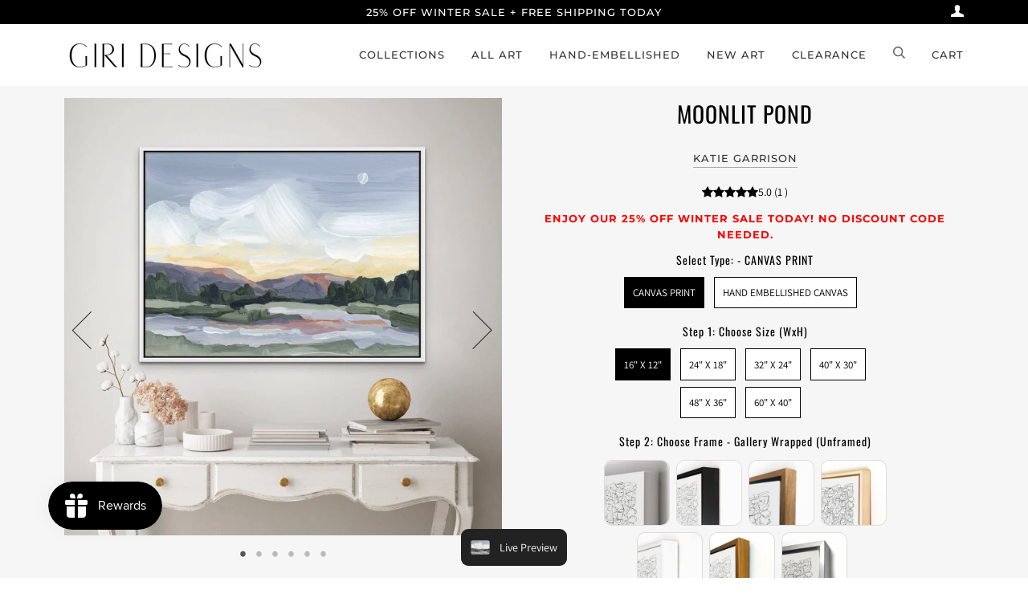

--- FILE ---
content_type: text/html; charset=utf-8
request_url: https://giridesigns.com/collections/colorful/products/moonlit-pond
body_size: 70326
content:
<!doctype html>
<!--[if lt IE 7]><html class="no-js lt-ie9 lt-ie8 lt-ie7" lang="en"> <![endif]-->
<!--[if IE 7]><html class="no-js lt-ie9 lt-ie8" lang="en"> <![endif]-->
<!--[if IE 8]><html class="no-js lt-ie9" lang="en"> <![endif]-->
<!--[if IE 9 ]><html class="ie9 no-js"> <![endif]-->
<!--[if (gt IE 9)|!(IE)]><!--> <html class="no-js" lang="en"> <!--<![endif]-->
<head>
<!-- "snippets/booster-seo.liquid" was not rendered, the associated app was uninstalled -->

 
<!-- starapps_core_start -->
<!-- This code is automatically managed by StarApps Studio -->
<!-- Please contact support@starapps.studio for any help -->
<!-- File location: snippets/starapps-core.liquid -->


    
<!-- starapps_core_end -->

  <script src="//d1liekpayvooaz.cloudfront.net/apps/customizery/customizery.js?shop=shop-escapist.myshopify.com"></script>
  
  <meta name="p:domain_verify" content="ccfe7cdf7ce319a7f96db15eedb2925a"/>
  <meta name="google-site-verification" content="9SRIDnRlTIZics4kPfBldaLsvZGaZUWJ-QYRn5loBYk" />

  <!-- Google tag (gtag.js) -->
<script async src="https://www.googletagmanager.com/gtag/js?id=AW-10882000387"></script>
<script>
  window.dataLayer = window.dataLayer || [];
  function gtag(){dataLayer.push(arguments);}
  gtag('js', new Date());

  gtag('config', 'AW-10882000387');
</script>
  
<!-- Google Tag Manager -->
<script>(function(w,d,s,l,i){w[l]=w[l]||[];w[l].push({'gtm.start':
new Date().getTime(),event:'gtm.js'});var f=d.getElementsByTagName(s)[0],
j=d.createElement(s),dl=l!='dataLayer'?'&l='+l:'';j.async=true;j.src=
'https://www.googletagmanager.com/gtm.js?id='+i+dl;f.parentNode.insertBefore(j,f);
})(window,document,'script','dataLayer','GTM-WCZXK3DM');</script>
<!-- End Google Tag Manager -->


  <!-- ======================= Pipeline Theme V4.7.0 ========================= -->
  <meta charset="utf-8">
  <meta http-equiv="X-UA-Compatible" content="IE=edge,chrome=1">

  
    <link rel="shortcut icon" href="//giridesigns.com/cdn/shop/files/JADE_PALMS_4_32x32.jpg?v=1613730100" type="image/png">
  

  <!-- Title and description ================================================ -->
  

  

  <!-- Product meta ========================================================= -->
  <!-- /snippets/social-meta-tags.liquid --><meta property="og:site_name" content="Giri Designs">
<meta property="og:url" content="https://giridesigns.com/products/moonlit-pond">
<meta property="og:title" content="Moonlit Pond">
<meta property="og:type" content="product">
<meta property="og:description" content="Need to transform an empty wall? Discover the Moonlit Pond canvas print by artist Katie Garrison. All art is customizable by size and frame. Free shipping on all orders!"><meta property="og:price:amount" content="88.00">
  <meta property="og:price:currency" content="USD">
      <meta property="og:image" content="http://giridesigns.com/cdn/shop/products/moonlit_pond.jpg?v=1756917448">
      <meta property="og:image:secure_url" content="https://giridesigns.com/cdn/shop/products/moonlit_pond.jpg?v=1756917448">
      <meta property="og:image:height" content="2108">
      <meta property="og:image:width" content="2108">
      <meta property="og:image" content="http://giridesigns.com/cdn/shop/products/MoonlitPond.jpg?v=1756917448">
      <meta property="og:image:secure_url" content="https://giridesigns.com/cdn/shop/products/MoonlitPond.jpg?v=1756917448">
      <meta property="og:image:height" content="1966">
      <meta property="og:image:width" content="1966">
      <meta property="og:image" content="http://giridesigns.com/cdn/shop/products/Untitled_1200x3600px_17.png?v=1756917448">
      <meta property="og:image:secure_url" content="https://giridesigns.com/cdn/shop/products/Untitled_1200x3600px_17.png?v=1756917448">
      <meta property="og:image:height" content="1200">
      <meta property="og:image:width" content="1200">


<meta name="twitter:site" content="@">
<meta name="twitter:card" content="summary_large_image">
<meta name="twitter:title" content="Moonlit Pond">
<meta name="twitter:description" content="Need to transform an empty wall? Discover the Moonlit Pond canvas print by artist Katie Garrison. All art is customizable by size and frame. Free shipping on all orders!">


  <!-- Helpers ============================================================== -->
  <link rel="canonical" href="https://giridesigns.com/products/moonlit-pond">
  <meta name="viewport" content="width=device-width,initial-scale=1">
  <meta name="theme-color" content="#333333">

  <!-- CSS ================================================================== -->
  <link href="//giridesigns.com/cdn/shop/t/22/assets/theme.scss.css?v=107996027633068061621765383421" rel="stylesheet" type="text/css" media="all" />

  <!-- Vendor JS ============================================================ -->
  <script src="//giridesigns.com/cdn/shop/t/22/assets/vendor.js?v=23845252701830758331765291809" type="text/javascript"></script>

  <script>
    var theme = {
      routes: {
        product_recommendations_url: '/recommendations/products',
      },
      strings: {
        addToCart: "Add to Cart",
        soldOut: "Sold Out",
        unavailable: "Make a selection",
        join: "Join Now"
      },
      info: {
        name: 'pipeline'
      },
      moneyFormat: "${{amount}}",
      version: '4.7.0'
    }
  </script>

  
  

  <!-- Header hook for plugins ============================================== -->
  <script>(function(w,d,t,r,u){var f,n,i;w[u]=w[u]||[],f=function(){var o={ti:"149003479", tm:"shpfy_ui"};o.q=w[u],w[u]=new UET(o),w[u].push("pageLoad")},n=d.createElement(t),n.src=r,n.async=1,n.onload=n.onreadystatechange=function(){var s=this.readyState;s&&s!=="loaded"&&s!=="complete"||(f(),n.onload=n.onreadystatechange=null)},i=d.getElementsByTagName(t)[0],i.parentNode.insertBefore(n,i)})(window,document,"script","//bat.bing.com/bat.js","uetq");</script>
  
<script>window.performance && window.performance.mark && window.performance.mark('shopify.content_for_header.start');</script><meta name="google-site-verification" content="kjtultSvQE8Irv6nH9OTH_WeCjZFqi-uCjwckXy95CA">
<meta name="google-site-verification" content="2dw9mxPW55SY-MYFqWBlL8Xa-XyAwPOY9XR14kDgvUI">
<meta name="facebook-domain-verification" content="vxi7xktrbe4w9pztwpwh4mthvqywsz">
<meta id="shopify-digital-wallet" name="shopify-digital-wallet" content="/37562613804/digital_wallets/dialog">
<meta name="shopify-checkout-api-token" content="5a48883558c39bdb4226ac7c06d65bbb">
<meta id="in-context-paypal-metadata" data-shop-id="37562613804" data-venmo-supported="false" data-environment="production" data-locale="en_US" data-paypal-v4="true" data-currency="USD">
<link rel="alternate" type="application/json+oembed" href="https://giridesigns.com/products/moonlit-pond.oembed">
<script async="async" src="/checkouts/internal/preloads.js?locale=en-US"></script>
<link rel="preconnect" href="https://shop.app" crossorigin="anonymous">
<script async="async" src="https://shop.app/checkouts/internal/preloads.js?locale=en-US&shop_id=37562613804" crossorigin="anonymous"></script>
<script id="apple-pay-shop-capabilities" type="application/json">{"shopId":37562613804,"countryCode":"US","currencyCode":"USD","merchantCapabilities":["supports3DS"],"merchantId":"gid:\/\/shopify\/Shop\/37562613804","merchantName":"Giri Designs","requiredBillingContactFields":["postalAddress","email","phone"],"requiredShippingContactFields":["postalAddress","email","phone"],"shippingType":"shipping","supportedNetworks":["visa","masterCard","amex","discover","elo","jcb"],"total":{"type":"pending","label":"Giri Designs","amount":"1.00"},"shopifyPaymentsEnabled":true,"supportsSubscriptions":true}</script>
<script id="shopify-features" type="application/json">{"accessToken":"5a48883558c39bdb4226ac7c06d65bbb","betas":["rich-media-storefront-analytics"],"domain":"giridesigns.com","predictiveSearch":true,"shopId":37562613804,"locale":"en"}</script>
<script>var Shopify = Shopify || {};
Shopify.shop = "shop-escapist.myshopify.com";
Shopify.locale = "en";
Shopify.currency = {"active":"USD","rate":"1.0"};
Shopify.country = "US";
Shopify.theme = {"name":"Theme Support Pipeline 4.7","id":145622958124,"schema_name":"Pipeline","schema_version":"4.7.0","theme_store_id":739,"role":"main"};
Shopify.theme.handle = "null";
Shopify.theme.style = {"id":null,"handle":null};
Shopify.cdnHost = "giridesigns.com/cdn";
Shopify.routes = Shopify.routes || {};
Shopify.routes.root = "/";</script>
<script type="module">!function(o){(o.Shopify=o.Shopify||{}).modules=!0}(window);</script>
<script>!function(o){function n(){var o=[];function n(){o.push(Array.prototype.slice.apply(arguments))}return n.q=o,n}var t=o.Shopify=o.Shopify||{};t.loadFeatures=n(),t.autoloadFeatures=n()}(window);</script>
<script>
  window.ShopifyPay = window.ShopifyPay || {};
  window.ShopifyPay.apiHost = "shop.app\/pay";
  window.ShopifyPay.redirectState = null;
</script>
<script id="shop-js-analytics" type="application/json">{"pageType":"product"}</script>
<script defer="defer" async type="module" src="//giridesigns.com/cdn/shopifycloud/shop-js/modules/v2/client.init-shop-cart-sync_WVOgQShq.en.esm.js"></script>
<script defer="defer" async type="module" src="//giridesigns.com/cdn/shopifycloud/shop-js/modules/v2/chunk.common_C_13GLB1.esm.js"></script>
<script defer="defer" async type="module" src="//giridesigns.com/cdn/shopifycloud/shop-js/modules/v2/chunk.modal_CLfMGd0m.esm.js"></script>
<script type="module">
  await import("//giridesigns.com/cdn/shopifycloud/shop-js/modules/v2/client.init-shop-cart-sync_WVOgQShq.en.esm.js");
await import("//giridesigns.com/cdn/shopifycloud/shop-js/modules/v2/chunk.common_C_13GLB1.esm.js");
await import("//giridesigns.com/cdn/shopifycloud/shop-js/modules/v2/chunk.modal_CLfMGd0m.esm.js");

  window.Shopify.SignInWithShop?.initShopCartSync?.({"fedCMEnabled":true,"windoidEnabled":true});

</script>
<script>
  window.Shopify = window.Shopify || {};
  if (!window.Shopify.featureAssets) window.Shopify.featureAssets = {};
  window.Shopify.featureAssets['shop-js'] = {"shop-cart-sync":["modules/v2/client.shop-cart-sync_DuR37GeY.en.esm.js","modules/v2/chunk.common_C_13GLB1.esm.js","modules/v2/chunk.modal_CLfMGd0m.esm.js"],"init-fed-cm":["modules/v2/client.init-fed-cm_BucUoe6W.en.esm.js","modules/v2/chunk.common_C_13GLB1.esm.js","modules/v2/chunk.modal_CLfMGd0m.esm.js"],"shop-toast-manager":["modules/v2/client.shop-toast-manager_B0JfrpKj.en.esm.js","modules/v2/chunk.common_C_13GLB1.esm.js","modules/v2/chunk.modal_CLfMGd0m.esm.js"],"init-shop-cart-sync":["modules/v2/client.init-shop-cart-sync_WVOgQShq.en.esm.js","modules/v2/chunk.common_C_13GLB1.esm.js","modules/v2/chunk.modal_CLfMGd0m.esm.js"],"shop-button":["modules/v2/client.shop-button_B_U3bv27.en.esm.js","modules/v2/chunk.common_C_13GLB1.esm.js","modules/v2/chunk.modal_CLfMGd0m.esm.js"],"init-windoid":["modules/v2/client.init-windoid_DuP9q_di.en.esm.js","modules/v2/chunk.common_C_13GLB1.esm.js","modules/v2/chunk.modal_CLfMGd0m.esm.js"],"shop-cash-offers":["modules/v2/client.shop-cash-offers_BmULhtno.en.esm.js","modules/v2/chunk.common_C_13GLB1.esm.js","modules/v2/chunk.modal_CLfMGd0m.esm.js"],"pay-button":["modules/v2/client.pay-button_CrPSEbOK.en.esm.js","modules/v2/chunk.common_C_13GLB1.esm.js","modules/v2/chunk.modal_CLfMGd0m.esm.js"],"init-customer-accounts":["modules/v2/client.init-customer-accounts_jNk9cPYQ.en.esm.js","modules/v2/client.shop-login-button_DJ5ldayH.en.esm.js","modules/v2/chunk.common_C_13GLB1.esm.js","modules/v2/chunk.modal_CLfMGd0m.esm.js"],"avatar":["modules/v2/client.avatar_BTnouDA3.en.esm.js"],"checkout-modal":["modules/v2/client.checkout-modal_pBPyh9w8.en.esm.js","modules/v2/chunk.common_C_13GLB1.esm.js","modules/v2/chunk.modal_CLfMGd0m.esm.js"],"init-shop-for-new-customer-accounts":["modules/v2/client.init-shop-for-new-customer-accounts_BUoCy7a5.en.esm.js","modules/v2/client.shop-login-button_DJ5ldayH.en.esm.js","modules/v2/chunk.common_C_13GLB1.esm.js","modules/v2/chunk.modal_CLfMGd0m.esm.js"],"init-customer-accounts-sign-up":["modules/v2/client.init-customer-accounts-sign-up_CnczCz9H.en.esm.js","modules/v2/client.shop-login-button_DJ5ldayH.en.esm.js","modules/v2/chunk.common_C_13GLB1.esm.js","modules/v2/chunk.modal_CLfMGd0m.esm.js"],"init-shop-email-lookup-coordinator":["modules/v2/client.init-shop-email-lookup-coordinator_CzjY5t9o.en.esm.js","modules/v2/chunk.common_C_13GLB1.esm.js","modules/v2/chunk.modal_CLfMGd0m.esm.js"],"shop-follow-button":["modules/v2/client.shop-follow-button_CsYC63q7.en.esm.js","modules/v2/chunk.common_C_13GLB1.esm.js","modules/v2/chunk.modal_CLfMGd0m.esm.js"],"shop-login-button":["modules/v2/client.shop-login-button_DJ5ldayH.en.esm.js","modules/v2/chunk.common_C_13GLB1.esm.js","modules/v2/chunk.modal_CLfMGd0m.esm.js"],"shop-login":["modules/v2/client.shop-login_B9ccPdmx.en.esm.js","modules/v2/chunk.common_C_13GLB1.esm.js","modules/v2/chunk.modal_CLfMGd0m.esm.js"],"lead-capture":["modules/v2/client.lead-capture_D0K_KgYb.en.esm.js","modules/v2/chunk.common_C_13GLB1.esm.js","modules/v2/chunk.modal_CLfMGd0m.esm.js"],"payment-terms":["modules/v2/client.payment-terms_BWmiNN46.en.esm.js","modules/v2/chunk.common_C_13GLB1.esm.js","modules/v2/chunk.modal_CLfMGd0m.esm.js"]};
</script>
<script>(function() {
  var isLoaded = false;
  function asyncLoad() {
    if (isLoaded) return;
    isLoaded = true;
    var urls = ["\/\/code.tidio.co\/xlyee8cer1nqehkmoauip24qvkneenkz.js?shop=shop-escapist.myshopify.com","https:\/\/app.blocky-app.com\/get_script\/613295a4edb411edb536a606e8748f12.js?v=773602\u0026shop=shop-escapist.myshopify.com","https:\/\/app.pictureit.co\/js\/CGZx1gtNlyWReeucfYrUl14P\/load.js?shop=shop-escapist.myshopify.com","https:\/\/s3.eu-west-1.amazonaws.com\/production-klarna-il-shopify-osm\/0b7fe7c4a98ef8166eeafee767bc667686567a25\/shop-escapist.myshopify.com-1765383422057.js?shop=shop-escapist.myshopify.com"];
    for (var i = 0; i < urls.length; i++) {
      var s = document.createElement('script');
      s.type = 'text/javascript';
      s.async = true;
      s.src = urls[i];
      var x = document.getElementsByTagName('script')[0];
      x.parentNode.insertBefore(s, x);
    }
  };
  if(window.attachEvent) {
    window.attachEvent('onload', asyncLoad);
  } else {
    window.addEventListener('load', asyncLoad, false);
  }
})();</script>
<script id="__st">var __st={"a":37562613804,"offset":-21600,"reqid":"245781eb-ed95-491b-bb0a-a962f10b9ed9-1769647191","pageurl":"giridesigns.com\/collections\/colorful\/products\/moonlit-pond","u":"ea987136e482","p":"product","rtyp":"product","rid":6863208382508};</script>
<script>window.ShopifyPaypalV4VisibilityTracking = true;</script>
<script id="captcha-bootstrap">!function(){'use strict';const t='contact',e='account',n='new_comment',o=[[t,t],['blogs',n],['comments',n],[t,'customer']],c=[[e,'customer_login'],[e,'guest_login'],[e,'recover_customer_password'],[e,'create_customer']],r=t=>t.map((([t,e])=>`form[action*='/${t}']:not([data-nocaptcha='true']) input[name='form_type'][value='${e}']`)).join(','),a=t=>()=>t?[...document.querySelectorAll(t)].map((t=>t.form)):[];function s(){const t=[...o],e=r(t);return a(e)}const i='password',u='form_key',d=['recaptcha-v3-token','g-recaptcha-response','h-captcha-response',i],f=()=>{try{return window.sessionStorage}catch{return}},m='__shopify_v',_=t=>t.elements[u];function p(t,e,n=!1){try{const o=window.sessionStorage,c=JSON.parse(o.getItem(e)),{data:r}=function(t){const{data:e,action:n}=t;return t[m]||n?{data:e,action:n}:{data:t,action:n}}(c);for(const[e,n]of Object.entries(r))t.elements[e]&&(t.elements[e].value=n);n&&o.removeItem(e)}catch(o){console.error('form repopulation failed',{error:o})}}const l='form_type',E='cptcha';function T(t){t.dataset[E]=!0}const w=window,h=w.document,L='Shopify',v='ce_forms',y='captcha';let A=!1;((t,e)=>{const n=(g='f06e6c50-85a8-45c8-87d0-21a2b65856fe',I='https://cdn.shopify.com/shopifycloud/storefront-forms-hcaptcha/ce_storefront_forms_captcha_hcaptcha.v1.5.2.iife.js',D={infoText:'Protected by hCaptcha',privacyText:'Privacy',termsText:'Terms'},(t,e,n)=>{const o=w[L][v],c=o.bindForm;if(c)return c(t,g,e,D).then(n);var r;o.q.push([[t,g,e,D],n]),r=I,A||(h.body.append(Object.assign(h.createElement('script'),{id:'captcha-provider',async:!0,src:r})),A=!0)});var g,I,D;w[L]=w[L]||{},w[L][v]=w[L][v]||{},w[L][v].q=[],w[L][y]=w[L][y]||{},w[L][y].protect=function(t,e){n(t,void 0,e),T(t)},Object.freeze(w[L][y]),function(t,e,n,w,h,L){const[v,y,A,g]=function(t,e,n){const i=e?o:[],u=t?c:[],d=[...i,...u],f=r(d),m=r(i),_=r(d.filter((([t,e])=>n.includes(e))));return[a(f),a(m),a(_),s()]}(w,h,L),I=t=>{const e=t.target;return e instanceof HTMLFormElement?e:e&&e.form},D=t=>v().includes(t);t.addEventListener('submit',(t=>{const e=I(t);if(!e)return;const n=D(e)&&!e.dataset.hcaptchaBound&&!e.dataset.recaptchaBound,o=_(e),c=g().includes(e)&&(!o||!o.value);(n||c)&&t.preventDefault(),c&&!n&&(function(t){try{if(!f())return;!function(t){const e=f();if(!e)return;const n=_(t);if(!n)return;const o=n.value;o&&e.removeItem(o)}(t);const e=Array.from(Array(32),(()=>Math.random().toString(36)[2])).join('');!function(t,e){_(t)||t.append(Object.assign(document.createElement('input'),{type:'hidden',name:u})),t.elements[u].value=e}(t,e),function(t,e){const n=f();if(!n)return;const o=[...t.querySelectorAll(`input[type='${i}']`)].map((({name:t})=>t)),c=[...d,...o],r={};for(const[a,s]of new FormData(t).entries())c.includes(a)||(r[a]=s);n.setItem(e,JSON.stringify({[m]:1,action:t.action,data:r}))}(t,e)}catch(e){console.error('failed to persist form',e)}}(e),e.submit())}));const S=(t,e)=>{t&&!t.dataset[E]&&(n(t,e.some((e=>e===t))),T(t))};for(const o of['focusin','change'])t.addEventListener(o,(t=>{const e=I(t);D(e)&&S(e,y())}));const B=e.get('form_key'),M=e.get(l),P=B&&M;t.addEventListener('DOMContentLoaded',(()=>{const t=y();if(P)for(const e of t)e.elements[l].value===M&&p(e,B);[...new Set([...A(),...v().filter((t=>'true'===t.dataset.shopifyCaptcha))])].forEach((e=>S(e,t)))}))}(h,new URLSearchParams(w.location.search),n,t,e,['guest_login'])})(!0,!1)}();</script>
<script integrity="sha256-4kQ18oKyAcykRKYeNunJcIwy7WH5gtpwJnB7kiuLZ1E=" data-source-attribution="shopify.loadfeatures" defer="defer" src="//giridesigns.com/cdn/shopifycloud/storefront/assets/storefront/load_feature-a0a9edcb.js" crossorigin="anonymous"></script>
<script crossorigin="anonymous" defer="defer" src="//giridesigns.com/cdn/shopifycloud/storefront/assets/shopify_pay/storefront-65b4c6d7.js?v=20250812"></script>
<script data-source-attribution="shopify.dynamic_checkout.dynamic.init">var Shopify=Shopify||{};Shopify.PaymentButton=Shopify.PaymentButton||{isStorefrontPortableWallets:!0,init:function(){window.Shopify.PaymentButton.init=function(){};var t=document.createElement("script");t.src="https://giridesigns.com/cdn/shopifycloud/portable-wallets/latest/portable-wallets.en.js",t.type="module",document.head.appendChild(t)}};
</script>
<script data-source-attribution="shopify.dynamic_checkout.buyer_consent">
  function portableWalletsHideBuyerConsent(e){var t=document.getElementById("shopify-buyer-consent"),n=document.getElementById("shopify-subscription-policy-button");t&&n&&(t.classList.add("hidden"),t.setAttribute("aria-hidden","true"),n.removeEventListener("click",e))}function portableWalletsShowBuyerConsent(e){var t=document.getElementById("shopify-buyer-consent"),n=document.getElementById("shopify-subscription-policy-button");t&&n&&(t.classList.remove("hidden"),t.removeAttribute("aria-hidden"),n.addEventListener("click",e))}window.Shopify?.PaymentButton&&(window.Shopify.PaymentButton.hideBuyerConsent=portableWalletsHideBuyerConsent,window.Shopify.PaymentButton.showBuyerConsent=portableWalletsShowBuyerConsent);
</script>
<script data-source-attribution="shopify.dynamic_checkout.cart.bootstrap">document.addEventListener("DOMContentLoaded",(function(){function t(){return document.querySelector("shopify-accelerated-checkout-cart, shopify-accelerated-checkout")}if(t())Shopify.PaymentButton.init();else{new MutationObserver((function(e,n){t()&&(Shopify.PaymentButton.init(),n.disconnect())})).observe(document.body,{childList:!0,subtree:!0})}}));
</script>
<link id="shopify-accelerated-checkout-styles" rel="stylesheet" media="screen" href="https://giridesigns.com/cdn/shopifycloud/portable-wallets/latest/accelerated-checkout-backwards-compat.css" crossorigin="anonymous">
<style id="shopify-accelerated-checkout-cart">
        #shopify-buyer-consent {
  margin-top: 1em;
  display: inline-block;
  width: 100%;
}

#shopify-buyer-consent.hidden {
  display: none;
}

#shopify-subscription-policy-button {
  background: none;
  border: none;
  padding: 0;
  text-decoration: underline;
  font-size: inherit;
  cursor: pointer;
}

#shopify-subscription-policy-button::before {
  box-shadow: none;
}

      </style>

<script>window.performance && window.performance.mark && window.performance.mark('shopify.content_for_header.end');</script>

  <!-- "snippets/judgeme_core.liquid" was not rendered, the associated app was uninstalled -->
<script>
  var dcCart = {"note":null,"attributes":{},"original_total_price":0,"total_price":0,"total_discount":0,"total_weight":0.0,"item_count":0,"items":[],"requires_shipping":false,"currency":"USD","items_subtotal_price":0,"cart_level_discount_applications":[],"checkout_charge_amount":0};
  
  var dcCustomerId = false;
  var dcCustomerEmail = false;
  var dcCustomerTags = false;
  
</script>

<!-- BEGIN app block: shopify://apps/blocky-fraud-blocker/blocks/app-embed/aa25b3bf-c2c5-4359-aa61-7836c225c5a9 -->
<script async src="https://app.blocky-app.com/get_script/?shop_url=shop-escapist.myshopify.com"></script>


<!-- END app block --><!-- BEGIN app block: shopify://apps/smart-filter-search/blocks/app-embed/5cc1944c-3014-4a2a-af40-7d65abc0ef73 -->
<link href="https://cdn.shopify.com/extensions/019bfeb7-904d-74f6-813f-a490ec701795/smart-product-filters-677/assets/globo.filter.min.js" as="script" rel="preload">
<link rel="preconnect" href="https://filter-x1.globo.io" crossorigin>
<link rel="dns-prefetch" href="https://filter-x1.globo.io"><link rel="stylesheet" href="https://cdn.shopify.com/extensions/019bfeb7-904d-74f6-813f-a490ec701795/smart-product-filters-677/assets/globo.search.css" media="print" onload="this.media='all'">

<meta id="search_terms_value" content="" />
<!-- BEGIN app snippet: global.variables --><script>
  window.shopCurrency = "USD";
  window.shopCountry = "US";
  window.shopLanguageCode = "en";

  window.currentCurrency = "USD";
  window.currentCountry = "US";
  window.currentLanguageCode = "en";

  window.shopCustomer = false

  window.useCustomTreeTemplate = false;
  window.useCustomProductTemplate = true;

  window.GloboFilterRequestOrigin = "https://giridesigns.com";
  window.GloboFilterShopifyDomain = "shop-escapist.myshopify.com";
  window.GloboFilterSFAT = "";
  window.GloboFilterSFApiVersion = "2025-07";
  window.GloboFilterProxyPath = "/apps/globofilters";
  window.GloboFilterRootUrl = "";
  window.GloboFilterTranslation = {"search":{"suggestions":"Suggestions","collections":"Collections","articles":"Blog Posts","pages":"Pages","product":"Product","products":"Products","view_all":"Search for","view_all_products":"View all products","not_found":"Sorry, nothing found for","product_not_found":"No products were found","no_result_keywords_suggestions_title":"Popular searches","no_result_products_suggestions_title":"However, You may like","zero_character_keywords_suggestions_title":"Suggestions","zero_character_popular_searches_title":"Popular searches","zero_character_products_suggestions_title":"Trending products"},"form":{"heading":"Search products","select":"-- Select --","search":"Search","submit":"Search","clear":"Clear"},"filter":{"filter_by":"Filter By","clear_all":"Clear All","view":"View","clear":"Clear","in_stock":"In Stock","out_of_stock":"Out of Stock","ready_to_ship":"Ready to ship","search":"Search options","choose_values":"Choose values","show_more":"Show more","show_less":"Show less"},"sort":{"sort_by":"Sort By","manually":"Featured","availability_in_stock_first":"Availability","relevance":"Relevance","best_selling":"Best Selling","alphabetically_a_z":"Alphabetically, A-Z","alphabetically_z_a":"Alphabetically, Z-A","price_low_to_high":"Price, low to high","price_high_to_low":"Price, high to low","date_new_to_old":"Date, new to old","date_old_to_new":"Date, old to new","inventory_low_to_high":"Inventory, low to high","inventory_high_to_low":"Inventory, high to low","sale_off":"% Sale off"},"product":{"add_to_cart":"Add to cart","unavailable":"Unavailable","sold_out":"Sold out","sale":"Sale","load_more":"Load more","limit":"Show","search":"Search products","no_results":"Sorry, there are no products in this collection"}};
  window.isMultiCurrency =false;
  window.globoEmbedFilterAssetsUrl = 'https://cdn.shopify.com/extensions/019bfeb7-904d-74f6-813f-a490ec701795/smart-product-filters-677/assets/';
  window.assetsUrl = window.globoEmbedFilterAssetsUrl;
  window.GloboMoneyFormat = "${{amount}}";
</script><!-- END app snippet -->
<script type="text/javascript" hs-ignore data-ccm-injected>document.getElementsByTagName('html')[0].classList.add('spf-filter-loading','spf-has-filter', 'gf-left','theme-store-id-739','gf-theme-version-4','spf-filter-tree-theme','spf-layout-theme');
window.enabledEmbedFilter = true;
window.currentThemeId = 145622958124;
window.sortByRelevance = false;
window.moneyFormat = "${{amount}}";
window.GloboMoneyWithCurrencyFormat = "${{amount}} USD";
window.filesUrl = '//giridesigns.com/cdn/shop/files/';
var GloboEmbedFilterConfig = {
api: {filterUrl: "https://filter-x1.globo.io/filter",searchUrl: "https://filter-x1.globo.io/search", url: "https://filter-x1.globo.io"},
shop: {
  name: "Giri Designs",
  url: "https://giridesigns.com",
  domain: "shop-escapist.myshopify.com",
  locale: "en",
  cur_locale: "en",
  predictive_search_url: "/search/suggest",
  country_code: "US",
  root_url: "",
  cart_url: "/cart",
  search_url: "/search",
  cart_add_url: "/cart/add",
  search_terms_value: "",
  product_image: {width: 360, height: 504},
  no_image_url: "https://cdn.shopify.com/s/images/themes/product-1.png",
  swatches: {"tag":{"blue":{"mode":1,"color_1":"rgba(57, 72, 178, 1)"},"green":{"mode":1,"color_1":"rgba(96, 150, 103, 1)"},"red":{"mode":1,"color_1":"rgba(244, 11, 11, 1)"},"orange":{"mode":1,"color_1":"rgba(229, 134, 11, 1)"},"neutrals":{"mode":1,"color_1":"rgba(211, 172, 136, 1)"},"greys":{"mode":1,"color_1":"rgba(169, 169, 169, 1)"},"pinks":{"mode":1,"color_1":"rgba(230, 93, 224, 1)"},"yellows":{"mode":1,"color_1":"rgba(240, 234, 54, 1)"},"purples":{"mode":1,"color_1":"rgba(141, 41, 224, 1)"},"beige":{"mode":1,"color_1":"rgba(203, 183, 153, 1)"},"purple":{"mode":1,"color_1":"rgba(141, 41, 224, 1)"},"pink":{"mode":1,"color_1":"rgba(230, 93, 224, 1)"},"grey":{"mode":1,"color_1":"rgba(169, 169, 169, 1)"},"yellow":{"mode":1,"color_1":"rgba(255, 255, 0, 1)"},"black and white":{"mode":2,"color_1":"rgba(0, 0, 0, 1)","color_2":"rgba(255, 255, 255, 1)"}}},
  swatchConfig: {"enable":true,"color":["colour","color"],"label":["size"]},
  enableRecommendation: false,
  themeStoreId: 739,
  hideOneValue: false,
  newUrlStruct: true,
  newUrlForSEO: true,themeTranslation:{"products":{"product":{"sale":"Sale","sold_out":"Sold Out"},"general":{"from":"From"}}},redirects: [],
  images: {},
  settings: {"color_account_bg":"#000000","color_account_text":"#ffffff","color_header_bg":"#ffffff","color_header_text":"#333333","color_body_bg":"#ffffff","color_body_text":"#000000","color_primary":"#333333","color_splash":"#000000","color_border":"#a7a7a7","homepage_background_light":"#f2f2f2","homepage_background_dark":"#2e3438","product_background_color":"#f6f6f6","product_slideshow_arrows":"#000000","color_footer_bg":"#f2f2f2","color_footer_text":"#333333","color_footer_social_link":"#333333","type_header_font":{"error":"json not allowed for this object"},"type_heading_size":100,"font_title_capitalize":true,"type_accent_font":{"error":"json not allowed for this object"},"type_accent_size":115,"type_base_font":{"error":"json not allowed for this object"},"type_body_size":125,"animations_enable":true,"collection_text_alignment":"text-center","product_grid_style":"under","image_hover_enable":true,"image_autoheight_enable":true,"product_grid_aspect_ratio":1,"tag_sellout":false,"tag_sale":false,"tag_new":false,"tag_new_limit":14,"social_twitter_link":"","social_facebook_link":"https:\/\/www.facebook.com\/shopgiridesigns","social_instagram_link":"https:\/\/instagram.com\/giri_designs","social_pinterest_link":"https:\/\/www.pinterest.com\/giri_designs\/_shop\/","social_google_link":"","social_youtube_link":"","social_vimeo_link":"","social_tumblr_link":"","social_fancy_link":"","product_social_enable":true,"share_enable_facebook":true,"share_enable_pinterest":true,"share_enable_google":false,"share_enable_twitter":true,"twittercard_handle":"","social_home_image":null,"favicon":"\/\/giridesigns.com\/cdn\/shop\/files\/JADE_PALMS_4.jpg?v=1613730100","checkout_header_image":null,"checkout_logo_image":"\/\/giridesigns.com\/cdn\/shop\/files\/JADE_PALMS_3_c441c9c1-bcb6-4ed9-9864-7e26cd3fbd44.jpg?v=1613730094","checkout_logo_position":"center","checkout_logo_size":"small","checkout_body_background_image":null,"checkout_body_background_color":"#fff","checkout_input_background_color_mode":"white","checkout_sidebar_background_image":null,"checkout_sidebar_background_color":"#fafafa","checkout_heading_font":"Helvetica Neue","checkout_body_font":"Helvetica Neue","checkout_accent_color":"#000000","checkout_button_color":"#000000","checkout_error_color":"#ff0000","checkout_use_header_image":false,"checkout_logo":"checkout_logo.png","checkout_use_body_background_image":false,"checkout_use_sidebar_background_image":false,"customer_layout":"customer_area"},
  gridSettings: {"layout":"theme","useCustomTemplate":true,"useCustomTreeTemplate":false,"skin":5,"limits":[12,24,48],"productsPerPage":48,"sorts":["best-selling","title-ascending","title-descending","price-ascending","price-descending","created-descending","created-ascending"],"noImageUrl":"https:\/\/cdn.shopify.com\/s\/images\/themes\/product-1.png","imageWidth":"360","imageHeight":"504","imageRatio":140,"imageSize":"360_504","alignment":"left","hideOneValue":false,"elements":["soldoutLabel","saleLabel","quickview","addToCart","vendor","swatch","price","secondImage"],"saleLabelClass":" sale-text","saleMode":3,"gridItemClass":"spf-col-xl-4 spf-col-lg-4 spf-col-md-6 spf-col-sm-6 spf-col-6","swatchClass":"","swatchConfig":{"enable":true,"color":["colour","color"],"label":["size"]},"variant_redirect":true,"showSelectedVariantInfo":true},
  home_filter: false,
  page: "product",
  sorts: ["best-selling","title-ascending","title-descending","price-ascending","price-descending","created-descending","created-ascending"],
  cache: true,
  layout: "theme",
  marketTaxInclusion: false,
  priceTaxesIncluded: false,
  customerTaxesIncluded: false,
  useCustomTemplate: true,
  hasQuickviewTemplate: false
},
analytic: {"enableViewProductAnalytic":true,"enableSearchAnalytic":true,"enableFilterAnalytic":true,"enableATCAnalytic":false},
taxes: [],
special_countries: null,
adjustments: false,
year_make_model: {
  id: 0,
  prefix: "car.",
  heading: "",
  showSearchInput: false,
  showClearAllBtn: false
},
filter: {
  id:0,
  prefix: "filter.",
  layout: 1,
  sublayout: 1,
  showCount: true,
  showRefine: true,
  refineSettings: {"style":"square","positions":["sidebar_mobile","toolbar_desktop","toolbar_mobile","sidebar_desktop"],"color":"#000000","iconColor":"#959595","bgColor":"#E8E8E8"},
  isLoadMore: 0,
  filter_on_search_page: true
},
search:{
  enable: true,
  zero_character_suggestion: false,
  pages_suggestion: {enable:false,limit:5},
  keywords_suggestion: {enable:true,limit:10},
  articles_suggestion: {enable:false,limit:5},
  layout: 1,
  product_list_layout: "grid",
  elements: ["vendor","price"]
},
collection: {
  id:0,
  handle:'',
  sort: 'best-selling',
  vendor: null,
  tags: null,
  type: null,
  term: document.getElementById("search_terms_value") != null ? document.getElementById("search_terms_value").content : "",
  limit: 48,
  settings: null,
  products_count: 130,
  enableCollectionSearch: true,
  displayTotalProducts: false,
  excludeTags:null,
  showSelectedVariantInfo: true
},
selector: {products: ""}
}
</script>
<script class="globo-filter-settings-js">
try {} catch (error) {}
</script>
<script src="https://cdn.shopify.com/extensions/019bfeb7-904d-74f6-813f-a490ec701795/smart-product-filters-677/assets/globo.filter.themes.min.js" defer></script><style>.gf-block-title h3, 
.gf-block-title .h3,
.gf-form-input-inner label {
  font-size: 14px !important;
  color: #3a3a3a !important;
  text-transform: uppercase !important;
  font-weight: bold !important;
}
.gf-option-block .gf-btn-show-more{
  font-size: 14px !important;
  text-transform: uppercase !important;
  font-weight: normal !important;
}
.gf-option-block ul li a, 
.gf-option-block ul li button, 
.gf-option-block ul li a span.gf-count,
.gf-option-block ul li button span.gf-count,
.gf-clear, 
.gf-clear-all, 
.selected-item.gf-option-label a,
.gf-form-input-inner select,
.gf-refine-toggle{
  font-size: 14px !important;
  color: #000000 !important;
  text-transform: uppercase !important;
  font-weight: normal !important;
}

.gf-refine-toggle-mobile,
.gf-form-button-group button {
  font-size: 14px !important;
  text-transform: none !important;
  font-weight: normal !important;
  color: #3a3a3a !important;
  border: 1px solid #bfbfbf !important;
  background: #ffffff !important;
}
.gf-option-block-box-rectangle.gf-option-block ul li.gf-box-rectangle a,
.gf-option-block-box-rectangle.gf-option-block ul li.gf-box-rectangle button {
  border-color: #000000 !important;
}
.gf-option-block-box-rectangle.gf-option-block ul li.gf-box-rectangle a.checked,
.gf-option-block-box-rectangle.gf-option-block ul li.gf-box-rectangle button.checked{
  color: #fff !important;
  background-color: #000000 !important;
}
@media (min-width: 768px) {
  .gf-option-block-box-rectangle.gf-option-block ul li.gf-box-rectangle button:hover,
  .gf-option-block-box-rectangle.gf-option-block ul li.gf-box-rectangle a:hover {
    color: #fff !important;
    background-color: #000000 !important;	
  }
}
.gf-option-block.gf-option-block-select select {
  color: #000000 !important;
}

#gf-form.loaded, .gf-YMM-forms.loaded {
  background: #FFFFFF !important;
}
#gf-form h2, .gf-YMM-forms h2 {
  color: #3a3a3a !important;
}
#gf-form label, .gf-YMM-forms label{
  color: #3a3a3a !important;
}
.gf-form-input-wrapper select, 
.gf-form-input-wrapper input{
  border: 1px solid #DEDEDE !important;
  background-color: #FFFFFF !important;
  border-radius: 0px !important;
}
#gf-form .gf-form-button-group button, .gf-YMM-forms .gf-form-button-group button{
  color: #FFFFFF !important;
  background: #3a3a3a !important;
  border-radius: 0px !important;
}

.spf-product-card.spf-product-card__template-3 .spf-product__info.hover{
  background: #FFFFFF;
}
a.spf-product-card__image-wrapper{
  padding-top: 100%;
}
.h4.spf-product-card__title a{
  color: #333333;
  font-size: 15px;
   font-family: inherit;     font-style: normal;
  text-transform: none;
}
.h4.spf-product-card__title a:hover{
  color: #000000;
}
.spf-product-card button.spf-product__form-btn-addtocart{
  font-size: 14px;
   font-family: inherit;   font-weight: normal;   font-style: normal;   text-transform: none;
}
.spf-product-card button.spf-product__form-btn-addtocart,
.spf-product-card.spf-product-card__template-4 a.open-quick-view,
.spf-product-card.spf-product-card__template-5 a.open-quick-view,
#gfqv-btn{
  color: #FFFFFF !important;
  border: 1px solid #333333 !important;
  background: #333333 !important;
}
.spf-product-card button.spf-product__form-btn-addtocart:hover,
.spf-product-card.spf-product-card__template-4 a.open-quick-view:hover,
.spf-product-card.spf-product-card__template-5 a.open-quick-view:hover{
  color: #FFFFFF !important;
  border: 1px solid #000000 !important;
  background: #000000 !important;
}
span.spf-product__label.spf-product__label-soldout{
  color: #ffffff;
  background: #989898;
}
span.spf-product__label.spf-product__label-sale{
  color: #F0F0F0;
  background: #d21625;
}
.spf-product-card__vendor a{
  color: #969595;
  font-size: 13px;
   font-family: inherit;   font-weight: normal;   font-style: normal; }
.spf-product-card__vendor a:hover{
  color: #969595;
}
.spf-product-card__price-wrapper{
  font-size: 14px;
}
.spf-image-ratio{
  padding-top:100% !important;
}
.spf-product-card__oldprice,
.spf-product-card__saleprice,
.spf-product-card__price,
.gfqv-product-card__oldprice,
.gfqv-product-card__saleprice,
.gfqv-product-card__price
{
  font-size: 14px;
   font-family: inherit;   font-weight: normal;   font-style: normal; }

span.spf-product-card__price, span.gfqv-product-card__price{
  color: #141414;
}
span.spf-product-card__oldprice, span.gfqv-product-card__oldprice{
  color: #969595;
}
span.spf-product-card__saleprice, span.gfqv-product-card__saleprice{
  color: #d21625;
}
</style><script>
    window.addEventListener('globoFilterRenderSearchCompleted', function () {
        if (document.querySelector('#search-popdown.is-visible') !== null) {
          document.querySelector('#search-popdown.is-visible').classList.remove('is-visible');
        }
        setTimeout(function(){
        	document.querySelector('.gl-d-searchbox-input').focus();
        }, 600);
    });
  </script>

<script>
    window.addEventListener('globoFilterRenderSearchCompleted', function () {
        if (document.querySelector('#search-popdown.is-visible') !== null) {
          document.querySelector('#search-popdown.is-visible').classList.remove('is-visible');
        }
        setTimeout(function(){
        	document.querySelector('.gl-d-searchbox-input').focus();
        }, 600);
    });
  </script>

<style>#gf-products{
display: flex !important;
    gap: 0 !important;
}</style><script></script><style>
  #gf-grid, #gf-grid *, #gf-loading, #gf-tree, #gf-tree * {
    box-sizing: border-box;
    -webkit-box-sizing: border-box;
    -moz-box-sizing: border-box;
  }
  .gf-refine-toggle-mobile span, span#gf-mobile-refine-toggle {
    align-items: center;
    display: flex;
    height: 38px;
    line-height: 1.45;
    padding: 0 10px;
  }
  .gf-left #gf-tree {
    clear: left;
    min-height: 1px;
    text-align: left;
    width: 20%;
    display: inline-flex;
    flex-direction: column;
  }
  .gf-left #gf-tree:not(.spf-hidden) + #gf-grid {
    padding-left: 25px;
    width: 80%;
    display: inline-flex;
    float: none !important;
    flex-direction: column;
  }
  div#gf-grid:after {
    content: "";
    display: block;
    clear: both;
  }
  .gf-controls-search-form {
    display: flex;
    flex-wrap: wrap;
    margin-bottom: 15px;
    position: relative;
  }
  input.gf-controls-search-input {
    -webkit-appearance: none;
    -moz-appearance: none;
    appearance: none;
    border: 1px solid #e8e8e8;
    border-radius: 2px;
    box-sizing: border-box;
    flex: 1 1 auto;
    font-size: 13px;
    height: 40px;
    line-height: 1;
    margin: 0;
    max-width: 100%;
    outline: 0;
    padding: 10px 30px 10px 40px;
    width: 100%
  }
  span.gf-count {
    font-size: .9em;
    opacity: .6
  }
  button.gf-controls-clear-button,button.gf-controls-search-button {
    background: 0 0;
    border: none;
    border-radius: 0;
    box-shadow: none;
    height: 100%;
    left: 0;
    min-width: auto;
    outline: 0;
    padding: 12px!important;
    position: absolute;
    top: 0;
    width: 40px
  }
  button.gf-controls-search-button {
    cursor: default;
    line-height: 1
  }
  button.gf-controls-search-button svg {
    max-height: 100%;
    max-width: 100%
  }
  button.gf-controls-clear-button {
    display: none;
    left: auto;
    right: 0
  }
  .gf-actions {
    align-items: center;
    display: flex;
    flex-wrap: wrap;
    margin-bottom: 15px;
    margin-left: -8px;
    margin-right: -8px
  }
  span.gf-summary {
    flex: 1 1 auto;
    font-size: 14px;
    height: 38px;
    line-height: 38px;
    text-align: left
  }
  .gf-filter-selection {
    display: flex
  }
</style><script class="globo-filter-theme-product-list-selector-js">window.themeProductListSelector = ".collection__content .collection__products .js-grid, .template-search .collection__content .collection__products";</script><script class="globo-filter-custom-js">if(window.AVADA_SPEED_WHITELIST){const spfs_w = new RegExp("smart-product-filter-search", 'i'); if(Array.isArray(window.AVADA_SPEED_WHITELIST)){window.AVADA_SPEED_WHITELIST.push(spfs_w);}else{window.AVADA_SPEED_WHITELIST = [spfs_w];}} </script><!-- END app block --><!-- BEGIN app block: shopify://apps/klaviyo-email-marketing-sms/blocks/klaviyo-onsite-embed/2632fe16-c075-4321-a88b-50b567f42507 -->












  <script async src="https://static.klaviyo.com/onsite/js/QtpaW7/klaviyo.js?company_id=QtpaW7"></script>
  <script>!function(){if(!window.klaviyo){window._klOnsite=window._klOnsite||[];try{window.klaviyo=new Proxy({},{get:function(n,i){return"push"===i?function(){var n;(n=window._klOnsite).push.apply(n,arguments)}:function(){for(var n=arguments.length,o=new Array(n),w=0;w<n;w++)o[w]=arguments[w];var t="function"==typeof o[o.length-1]?o.pop():void 0,e=new Promise((function(n){window._klOnsite.push([i].concat(o,[function(i){t&&t(i),n(i)}]))}));return e}}})}catch(n){window.klaviyo=window.klaviyo||[],window.klaviyo.push=function(){var n;(n=window._klOnsite).push.apply(n,arguments)}}}}();</script>

  
    <script id="viewed_product">
      if (item == null) {
        var _learnq = _learnq || [];

        var MetafieldReviews = null
        var MetafieldYotpoRating = null
        var MetafieldYotpoCount = null
        var MetafieldLooxRating = null
        var MetafieldLooxCount = null
        var okendoProduct = null
        var okendoProductReviewCount = null
        var okendoProductReviewAverageValue = null
        try {
          // The following fields are used for Customer Hub recently viewed in order to add reviews.
          // This information is not part of __kla_viewed. Instead, it is part of __kla_viewed_reviewed_items
          MetafieldReviews = {};
          MetafieldYotpoRating = null
          MetafieldYotpoCount = null
          MetafieldLooxRating = null
          MetafieldLooxCount = null

          okendoProduct = null
          // If the okendo metafield is not legacy, it will error, which then requires the new json formatted data
          if (okendoProduct && 'error' in okendoProduct) {
            okendoProduct = null
          }
          okendoProductReviewCount = okendoProduct ? okendoProduct.reviewCount : null
          okendoProductReviewAverageValue = okendoProduct ? okendoProduct.reviewAverageValue : null
        } catch (error) {
          console.error('Error in Klaviyo onsite reviews tracking:', error);
        }

        var item = {
          Name: "Moonlit Pond",
          ProductID: 6863208382508,
          Categories: ["All Art","Best Sellers","Blues","Bright \u0026 Airy Art","Canvas Art","Colorful","Horizontal","Katie Garrison","LANDSCAPES \u0026 NATURE","Oversized Artwork"],
          ImageURL: "https://giridesigns.com/cdn/shop/products/moonlit_pond_grande.jpg?v=1756917448",
          URL: "https://giridesigns.com/products/moonlit-pond",
          Brand: "Katie Garrison",
          Price: "$88.00",
          Value: "88.00",
          CompareAtPrice: "$902.00"
        };
        _learnq.push(['track', 'Viewed Product', item]);
        _learnq.push(['trackViewedItem', {
          Title: item.Name,
          ItemId: item.ProductID,
          Categories: item.Categories,
          ImageUrl: item.ImageURL,
          Url: item.URL,
          Metadata: {
            Brand: item.Brand,
            Price: item.Price,
            Value: item.Value,
            CompareAtPrice: item.CompareAtPrice
          },
          metafields:{
            reviews: MetafieldReviews,
            yotpo:{
              rating: MetafieldYotpoRating,
              count: MetafieldYotpoCount,
            },
            loox:{
              rating: MetafieldLooxRating,
              count: MetafieldLooxCount,
            },
            okendo: {
              rating: okendoProductReviewAverageValue,
              count: okendoProductReviewCount,
            }
          }
        }]);
      }
    </script>
  




  <script>
    window.klaviyoReviewsProductDesignMode = false
  </script>







<!-- END app block --><!-- BEGIN app block: shopify://apps/ecomposer-builder/blocks/app-embed/a0fc26e1-7741-4773-8b27-39389b4fb4a0 --><!-- DNS Prefetch & Preconnect -->
<link rel="preconnect" href="https://cdn.ecomposer.app" crossorigin>
<link rel="dns-prefetch" href="https://cdn.ecomposer.app">

<link rel="prefetch" href="https://cdn.ecomposer.app/vendors/css/ecom-swiper@11.css" as="style">
<link rel="prefetch" href="https://cdn.ecomposer.app/vendors/js/ecom-swiper@11.0.5.js" as="script">
<link rel="prefetch" href="https://cdn.ecomposer.app/vendors/js/ecom_modal.js" as="script">

<!-- Global CSS --><!--ECOM-EMBED-->
  <style id="ecom-global-css" class="ecom-global-css">/**ECOM-INSERT-CSS**/.ecom-section > div.core__row--columns{max-width: 1200px;}.ecom-column>div.core__column--wrapper{padding: 20px;}div.core__blocks--body>div.ecom-block.elmspace:not(:first-child){margin-top: 20px;}:root{--ecom-global-typography-h1-font-weight:600;--ecom-global-typography-h1-font-size:72px;--ecom-global-typography-h1-line-height:90px;--ecom-global-typography-h1-letter-spacing:-0.02em;--ecom-global-typography-h2-font-weight:600;--ecom-global-typography-h2-font-size:60px;--ecom-global-typography-h2-line-height:72px;--ecom-global-typography-h2-letter-spacing:-0.02em;--ecom-global-typography-h3-font-weight:600;--ecom-global-typography-h3-font-size:48px;--ecom-global-typography-h3-line-height:60px;--ecom-global-typography-h3-letter-spacing:-0.02em;--ecom-global-typography-h4-font-weight:600;--ecom-global-typography-h4-font-size:36px;--ecom-global-typography-h4-line-height:44px;--ecom-global-typography-h4-letter-spacing:-0.02em;--ecom-global-typography-h5-font-weight:600;--ecom-global-typography-h5-font-size:30px;--ecom-global-typography-h5-line-height:38px;--ecom-global-typography-h6-font-weight:600;--ecom-global-typography-h6-font-size:24px;--ecom-global-typography-h6-line-height:32px;--ecom-global-typography-h7-font-weight:400;--ecom-global-typography-h7-font-size:18px;--ecom-global-typography-h7-line-height:28px;}</style>
  <!--/ECOM-EMBED--><!-- Custom CSS & JS --><!-- Open Graph Meta Tags for Pages --><!-- Critical Inline Styles -->
<style class="ecom-theme-helper">.ecom-animation{opacity:0}.ecom-animation.animate,.ecom-animation.ecom-animated{opacity:1}.ecom-cart-popup{display:grid;position:fixed;inset:0;z-index:9999999;align-content:center;padding:5px;justify-content:center;align-items:center;justify-items:center}.ecom-cart-popup::before{content:' ';position:absolute;background:#e5e5e5b3;inset:0}.ecom-ajax-loading{cursor:not-allowed;pointer-events:none;opacity:.6}#ecom-toast{visibility:hidden;max-width:50px;height:60px;margin:auto;background-color:#333;color:#fff;text-align:center;border-radius:2px;position:fixed;z-index:1;left:0;right:0;bottom:30px;font-size:17px;display:grid;grid-template-columns:50px auto;align-items:center;justify-content:start;align-content:center;justify-items:start}#ecom-toast.ecom-toast-show{visibility:visible;animation:ecomFadein .5s,ecomExpand .5s .5s,ecomStay 3s 1s,ecomShrink .5s 4s,ecomFadeout .5s 4.5s}#ecom-toast #ecom-toast-icon{width:50px;height:100%;box-sizing:border-box;background-color:#111;color:#fff;padding:5px}#ecom-toast .ecom-toast-icon-svg{width:100%;height:100%;position:relative;vertical-align:middle;margin:auto;text-align:center}#ecom-toast #ecom-toast-desc{color:#fff;padding:16px;overflow:hidden;white-space:nowrap}@media(max-width:768px){#ecom-toast #ecom-toast-desc{white-space:normal;min-width:250px}#ecom-toast{height:auto;min-height:60px}}.ecom__column-full-height{height:100%}@keyframes ecomFadein{from{bottom:0;opacity:0}to{bottom:30px;opacity:1}}@keyframes ecomExpand{from{min-width:50px}to{min-width:var(--ecom-max-width)}}@keyframes ecomStay{from{min-width:var(--ecom-max-width)}to{min-width:var(--ecom-max-width)}}@keyframes ecomShrink{from{min-width:var(--ecom-max-width)}to{min-width:50px}}@keyframes ecomFadeout{from{bottom:30px;opacity:1}to{bottom:60px;opacity:0}}</style>


<!-- EComposer Config Script -->
<script id="ecom-theme-helpers" async>
window.EComposer=window.EComposer||{};(function(){if(!this.configs)this.configs={};
this.initQuickview=function(){};this.configs.ajax_cart={enable:false};this.customer=false;this.proxy_path='/apps/ecomposer-visual-page-builder';
this.popupScriptUrl='https://cdn.shopify.com/extensions/019c0262-13fd-76c5-96e1-41becea92121/ecomposer-97/assets/ecom_popup.js';
this.routes={domain:'https://giridesigns.com',root_url:'/',collections_url:'/collections',all_products_collection_url:'/collections/all',cart_url:'/cart',cart_add_url:'/cart/add',cart_change_url:'/cart/change',cart_clear_url:'/cart/clear',cart_update_url:'/cart/update',product_recommendations_url:'/recommendations/products'};
this.queryParams={};
if(window.location.search.length){new URLSearchParams(window.location.search).forEach((value,key)=>{this.queryParams[key]=value})}
this.money_format="${{amount}}";
this.money_with_currency_format="${{amount}} USD";
this.currencyCodeEnabled=null;this.abTestingData = [];this.formatMoney=function(t,e){const r=this.currencyCodeEnabled?this.money_with_currency_format:this.money_format;function a(t,e){return void 0===t?e:t}function o(t,e,r,o){if(e=a(e,2),r=a(r,","),o=a(o,"."),isNaN(t)||null==t)return 0;var n=(t=(t/100).toFixed(e)).split(".");return n[0].replace(/(\d)(?=(\d\d\d)+(?!\d))/g,"$1"+r)+(n[1]?o+n[1]:"")}"string"==typeof t&&(t=t.replace(".",""));var n="",i=/\{\{\s*(\w+)\s*\}\}/,s=e||r;switch(s.match(i)[1]){case"amount":n=o(t,2);break;case"amount_no_decimals":n=o(t,0);break;case"amount_with_comma_separator":n=o(t,2,".",",");break;case"amount_with_space_separator":n=o(t,2," ",",");break;case"amount_with_period_and_space_separator":n=o(t,2," ",".");break;case"amount_no_decimals_with_comma_separator":n=o(t,0,".",",");break;case"amount_no_decimals_with_space_separator":n=o(t,0," ");break;case"amount_with_apostrophe_separator":n=o(t,2,"'",".")}return s.replace(i,n)};
this.resizeImage=function(t,e){try{if(!e||"original"==e||"full"==e||"master"==e)return t;if(-1!==t.indexOf("cdn.shopify.com")||-1!==t.indexOf("/cdn/shop/")){var r=t.match(/\.(jpg|jpeg|gif|png|bmp|bitmap|tiff|tif|webp)((\#[0-9a-z\-]+)?(\?v=.*)?)?$/gim);if(null==r)return null;var a=t.split(r[0]),o=r[0];return a[0]+"_"+e+o}}catch(r){return t}return t};
this.getProduct=function(t){if(!t)return!1;let e=("/"===this.routes.root_url?"":this.routes.root_url)+"/products/"+t+".js?shop="+Shopify.shop;return window.ECOM_LIVE&&(e="/shop/builder/ajax/ecom-proxy/products/"+t+"?shop="+Shopify.shop),window.fetch(e,{headers:{"Content-Type":"application/json"}}).then(t=>t.ok?t.json():false)};
const u=new URLSearchParams(window.location.search);if(u.has("ecom-redirect")){const r=u.get("ecom-redirect");if(r){let d;try{d=decodeURIComponent(r)}catch{return}d=d.trim().replace(/[\r\n\t]/g,"");if(d.length>2e3)return;const p=["javascript:","data:","vbscript:","file:","ftp:","mailto:","tel:","sms:","chrome:","chrome-extension:","moz-extension:","ms-browser-extension:"],l=d.toLowerCase();for(const o of p)if(l.includes(o))return;const x=[/<script/i,/<\/script/i,/javascript:/i,/vbscript:/i,/onload=/i,/onerror=/i,/onclick=/i,/onmouseover=/i,/onfocus=/i,/onblur=/i,/onsubmit=/i,/onchange=/i,/alert\s*\(/i,/confirm\s*\(/i,/prompt\s*\(/i,/document\./i,/window\./i,/eval\s*\(/i];for(const t of x)if(t.test(d))return;if(d.startsWith("/")&&!d.startsWith("//")){if(!/^[a-zA-Z0-9\-._~:/?#[\]@!$&'()*+,;=%]+$/.test(d))return;if(d.includes("../")||d.includes("./"))return;window.location.href=d;return}if(!d.includes("://")&&!d.startsWith("//")){if(!/^[a-zA-Z0-9\-._~:/?#[\]@!$&'()*+,;=%]+$/.test(d))return;if(d.includes("../")||d.includes("./"))return;window.location.href="/"+d;return}let n;try{n=new URL(d)}catch{return}if(!["http:","https:"].includes(n.protocol))return;if(n.port&&(parseInt(n.port)<1||parseInt(n.port)>65535))return;const a=[window.location.hostname];if(a.includes(n.hostname)&&(n.href===d||n.toString()===d))window.location.href=d}}
}).bind(window.EComposer)();
if(window.Shopify&&window.Shopify.designMode&&window.top&&window.top.opener){window.addEventListener("load",function(){window.top.opener.postMessage({action:"ecomposer:loaded"},"*")})}
</script><!-- Toast Template -->
<script type="text/template" id="ecom-template-html"><!-- BEGIN app snippet: ecom-toast --><div id="ecom-toast"><div id="ecom-toast-icon"><svg xmlns="http://www.w3.org/2000/svg" class="ecom-toast-icon-svg ecom-toast-icon-info" fill="none" viewBox="0 0 24 24" stroke="currentColor"><path stroke-linecap="round" stroke-linejoin="round" stroke-width="2" d="M13 16h-1v-4h-1m1-4h.01M21 12a9 9 0 11-18 0 9 9 0 0118 0z"/></svg>
<svg class="ecom-toast-icon-svg ecom-toast-icon-success" xmlns="http://www.w3.org/2000/svg" viewBox="0 0 512 512"><path d="M256 8C119 8 8 119 8 256s111 248 248 248 248-111 248-248S393 8 256 8zm0 48c110.5 0 200 89.5 200 200 0 110.5-89.5 200-200 200-110.5 0-200-89.5-200-200 0-110.5 89.5-200 200-200m140.2 130.3l-22.5-22.7c-4.7-4.7-12.3-4.7-17-.1L215.3 303.7l-59.8-60.3c-4.7-4.7-12.3-4.7-17-.1l-22.7 22.5c-4.7 4.7-4.7 12.3-.1 17l90.8 91.5c4.7 4.7 12.3 4.7 17 .1l172.6-171.2c4.7-4.7 4.7-12.3 .1-17z"/></svg>
</div><div id="ecom-toast-desc"></div></div><!-- END app snippet --></script><!-- END app block --><!-- BEGIN app block: shopify://apps/swatch-king/blocks/variant-swatch-king/0850b1e4-ba30-4a0d-a8f4-f9a939276d7d -->


















































  <script>
    window.vsk_data = function(){
      return {
        "block_collection_settings": {"alignment":"center","enable":true,"swatch_location":"After price","switch_on_hover":true,"preselect_variant":false,"current_template":"product"},
        "currency": "USD",
        "currency_symbol": "$",
        "primary_locale": "en",
        "localized_string": {},
        "app_setting_styles": {"products_swatch_presentation":{"slide_left_button_svg":"","slide_right_button_svg":""},"collections_swatch_presentation":{"minified":false,"minified_products":false,"minified_template":"+{count}","slide_left_button_svg":"","minified_display_count":[3,6],"slide_right_button_svg":""}},
        "app_setting": {"display_logs":false,"default_preset":142553,"pre_hide_strategy":"hide-all-theme-selectors","swatch_url_source":"cdn","product_data_source":"storefront","data_url_source":"cdn","new_script":true},
        "app_setting_config": {"app_execution_strategy":"all","collections_options_disabled":null,"default_swatch_image":"","do_not_select_an_option":{"text":"Select a {{ option_name }}","status":true,"control_add_to_cart":true,"allow_virtual_trigger":true,"make_a_selection_text":"Select a {{ option_name }}","auto_select_options_list":[]},"history_free_group_navigation":false,"notranslate":false,"products_options_disabled":null,"size_chart":{"type":"theme","labels":"size,sizes,taille,größe,tamanho,tamaño,koko,サイズ","position":"right","size_chart_app":"","size_chart_app_css":"","size_chart_app_selector":""},"session_storage_timeout_seconds":60,"enable_swatch":{"cart":{"enable_on_cart_product_grid":true,"enable_on_cart_featured_product":true},"home":{"enable_on_home_product_grid":true,"enable_on_home_featured_product":true},"pages":{"enable_on_custom_product_grid":true,"enable_on_custom_featured_product":true},"article":{"enable_on_article_product_grid":true,"enable_on_article_featured_product":true},"products":{"enable_on_main_product":true,"enable_on_product_grid":true},"collections":{"enable_on_collection_quick_view":true,"enable_on_collection_product_grid":true},"list_collections":{"enable_on_list_collection_quick_view":true,"enable_on_list_collection_product_grid":true}},"product_template":{"group_swatches":true,"variant_swatches":true},"product_batch_size":250,"use_optimized_urls":true,"enable_error_tracking":true,"enable_event_tracking":false,"preset_badge":{"order":[{"name":"sold_out","order":0},{"name":"sale","order":1},{"name":"new","order":2}],"new_badge_text":"NEW","new_badge_color":"#FFFFFF","sale_badge_text":"SALE","sale_badge_color":"#FFFFFF","new_badge_bg_color":"#121212D1","sale_badge_bg_color":"#D91C01D1","sold_out_badge_text":"SOLD OUT","sold_out_badge_color":"#FFFFFF","new_show_when_all_same":false,"sale_show_when_all_same":false,"sold_out_badge_bg_color":"#BBBBBBD1","new_product_max_duration":90,"sold_out_show_when_all_same":false,"min_price_diff_for_sale_badge":5}},
        "theme_settings_map": {"94755618860":69482,"94760271916":69486,"122746961964":48121,"126530060332":48121,"126690983980":48121,"94767349804":10220,"95495192620":48121,"96269369388":48121,"96904183852":48121,"97509638188":48121,"97539817516":48121,"94740971564":69410,"98581512236":48121,"98619883564":48121,"120139939884":48121,"120140005420":69443,"145622958124":48121,"135463436332":48121,"145073635372":48121,"145249533996":48121},
        "theme_settings": {"69482":{"id":69482,"configurations":{"products":{"theme_type":"dawn","swatch_root":{"position":"before","selector":"div.product__form","groups_selector":"","section_selector":".product-section .product-container, .quickshop.quickshop-visible, .shopify-section--featured-product","secondary_position":"","secondary_selector":"","use_section_as_root":true},"option_selectors":"select.single-option-selector","selectors_to_hide":["[data-select-text], .select-wrapper"],"json_data_selector":"","add_to_cart_selector":"input.add-to-cart","custom_button_params":{"data":[{"value_attribute":"data-value","option_attribute":"data-name"}],"selected_selector":".active"},"option_index_attributes":["data-index","data-option-position","data-object","data-product-option","data-option-index","name"],"add_to_cart_text_selector":"input.add-to-cart","selectors_to_hide_override":"","add_to_cart_enabled_classes":"","add_to_cart_disabled_classes":""},"collections":{"grid_updates":[{"name":"Vendor","template":"{{vendor}}","display_position":"replace","display_selector":".product-list-item-vendor a","element_selector":""},{"name":"Sale","template":"\u003cspan class=\"product-list-item-on-sale\" data-title=\"On sale\"{display_on_sale}\u003e\u003c\/span\u003e","display_position":"replace","display_selector":".product-list-item-on-sale","element_selector":""},{"name":"Sold out","template":"\u003cspan class=\"product-list-item-unavailable\" data-title=\"Sold out\" {display_on_sold_out}\u003e\u003c\/span\u003e","display_position":"replace","display_selector":".product-list-item-unavailable","element_selector":""},{"name":"price","template":"\u003cp class=\"product-list-item-price\"\u003e\u003cspan class=\"money\"\u003e{price_with_format}\u003c\/span\u003e\n\u003cspan class=\"original money\"\u003e {display_on_sale}{compare_at_price_with_format}\u003c\/span\u003e\u003c\/p\u003e","display_position":"replace","display_selector":"p.product-list-item-price","element_selector":""}],"data_selectors":{"url":"a","title":".product-list-item-title a","attributes":[],"form_input":"[name=\"id\"]","featured_image":"img[data-rimg]","secondary_image":".has-secondary-image [data-rimg-noscript]"},"attribute_updates":[{"selector":"","template":"","attribute":""}],"selectors_to_hide":[],"json_data_selector":"[sa-swatch-json]","swatch_root_selector":"article.product-list-item","swatch_display_options":[{"label":"After image","position":"before","selector":".product-list-item-title"},{"label":"After price","position":"after","selector":".product-list-item-price"},{"label":"After title","position":"after","selector":".product-list-item-title"}]}},"settings":{"products":{"handleize":false,"init_deferred":false,"label_split_symbol":"-","size_chart_selector":"","persist_group_variant":true,"hide_single_value_option":"none"},"collections":{"layer_index":12,"display_label":false,"continuous_lookup":3000,"json_data_from_api":true,"label_split_symbol":"-","price_trailing_zeroes":false,"hide_single_value_option":"none"}},"custom_scripts":[],"custom_css":"","theme_store_ids":[718],"schema_theme_names":["Grid"],"pre_hide_css_code":null},"69486":{"id":69486,"configurations":{"products":{"theme_type":"dawn","swatch_root":{"position":"before","selector":".form__selectors","groups_selector":"","section_selector":"[data-section-type=\"product\"]","secondary_position":"","secondary_selector":"","use_section_as_root":true},"option_selectors":".form__selectors input","selectors_to_hide":[".form__selectors"],"json_data_selector":"","add_to_cart_selector":"[name=\"add\"]","custom_button_params":{"data":[{"value_attribute":"data-value","option_attribute":"data-name"}],"selected_selector":".active"},"option_index_attributes":["data-index","data-option-position","data-object","data-product-option","data-option-index","name"],"add_to_cart_text_selector":"[name=\"add\"] [data-add-to-cart-text]","selectors_to_hide_override":"","add_to_cart_enabled_classes":"","add_to_cart_disabled_classes":""},"collections":{"grid_updates":[{"name":"Sale","template":"\u003cdiv class=\"product__badge product__badge--sale\" {{display_on_sale}} {{display_on_available}}\u003eSave {{price_difference_with_format}}\u003c\/div\u003e","display_position":"bottom","display_selector":".product-grid-item .lazy-image","element_selector":".product__badge--sale"},{"name":"Sold out","template":"\u003cdiv class=\"product__badge product__badge--sold\"\u003e {{display_on_sold_out}}\u003c\/div\u003e","display_position":"bottom","display_selector":".product-grid-item .lazy-image","element_selector":".product__badge--sold"},{"name":"price","template":"{{price_with_format}}\n\u003cs {{display_on_sale}}\u003e{{compare_at_price_with_format}}\u003c\/s\u003e","display_position":"replace","display_selector":".price_wrapper","element_selector":""}],"data_selectors":{"url":"a","title":".name_wrapper","attributes":[],"form_input":"[name=\"id\"]","featured_image":".image__fill picture","secondary_image":"img.secondary"},"attribute_updates":[{"selector":"","template":"","attribute":""}],"selectors_to_hide":[],"json_data_selector":"[sa-swatch-json]","swatch_root_selector":".product-grid-item","swatch_display_options":[{"label":"After image","position":"before","selector":".grid__caption"},{"label":"After title","position":"after","selector":".name_wrapper"},{"label":"After price","position":"after","selector":".price_wrapper"}]}},"settings":{"products":{"handleize":false,"init_deferred":false,"label_split_symbol":"-","size_chart_selector":"","persist_group_variant":true,"hide_single_value_option":"none"},"collections":{"layer_index":12,"display_label":false,"continuous_lookup":3000,"json_data_from_api":true,"label_split_symbol":"-","price_trailing_zeroes":false,"hide_single_value_option":"none"}},"custom_scripts":[],"custom_css":"","theme_store_ids":[864],"schema_theme_names":["Story"],"pre_hide_css_code":null},"48121":{"id":48121,"configurations":{"products":{"theme_type":"dawn","swatch_root":{"position":"before","selector":"select.product-single__variants, .product__details form[action=\"\/cart\/add\"], .selector-wrapper","groups_selector":"","section_selector":".product-section, .homepage-product .product-page","secondary_position":"","secondary_selector":"","use_section_as_root":true},"option_selectors":".selector-wrapper input, .selector-wrapper select","selectors_to_hide":[".selector-wrapper"],"json_data_selector":"","add_to_cart_selector":"#AddToCart-product","custom_button_params":{"data":[{"value_attribute":"data-value","option_attribute":"data-name"}],"selected_selector":".active"},"option_index_attributes":["data-index","data-option-position","data-object","data-product-option","data-option-index","name"],"add_to_cart_text_selector":"[name=\"add\"] \u003e span","selectors_to_hide_override":"","add_to_cart_enabled_classes":"","add_to_cart_disabled_classes":""},"collections":{"grid_updates":[{"name":"Sold out","template":"\u003cdiv class=\"product__badge product__badge--sold\" {{display_on_sold_out}}\u003eSold Out\u003c\/div\u003e","display_position":"bottom","display_selector":"a[data-grid-link]","element_selector":".product__badge--sold"},{"name":"On sale","template":"\u003cdiv class=\"product__badge product__badge--sale\"{{display_on_available}} {{display_on_sale}}\\\u003eSale\u003c\/div\u003e","display_position":"bottom","display_selector":"a[data-grid-link]","element_selector":".product__badge--sale"},{"name":"price","template":"\u003cspan class=\"price on-sale\"\u003e{price_with_format}\u003c\/span\u003e\n\u003cspan class=\"compare-at\"{display_on_sale}\u003e{{compare_at_price_with_format}}\u003c\/span\u003e","display_position":"replace","display_selector":".product__grid__price","element_selector":""}],"data_selectors":{"url":"a","title":".product__grid__title, p.name_wrapper","attributes":[],"form_input":"","featured_image":".grid__image img, div.collection__image__top[data-bgset]","secondary_image":"div.collection__image__bottom[data-bgset]"},"attribute_updates":[{"selector":null,"template":null,"attribute":null}],"selectors_to_hide":[".grid__swatch__container",".product__grid__price em",".price_wrapper em"],"json_data_selector":"[sa-swatch-json]","swatch_root_selector":"[data-section-type=\"collection\"] .product-grid-item, .template-collection .product-grid-item, [id*=related] .related__wrapper .product-grid-item, .homepage-collection .product-grid-item","swatch_display_options":[{"label":"After image","position":"after","selector":".grid__image, .double__image"},{"label":"After price","position":"after","selector":".price_wrapper, .product__grid__price"},{"label":"After title","position":"after","selector":".name_wrapper, .product__grid__title"}]}},"settings":{"products":{"handleize":false,"init_deferred":false,"label_split_symbol":"-","size_chart_selector":"","persist_group_variant":true,"hide_single_value_option":"none"},"collections":{"layer_index":20,"display_label":false,"continuous_lookup":3000,"json_data_from_api":true,"label_split_symbol":"-","price_trailing_zeroes":true,"hide_single_value_option":"none"}},"custom_scripts":[],"custom_css":"","theme_store_ids":[739],"schema_theme_names":["Pipeline"],"pre_hide_css_code":null},"48121":{"id":48121,"configurations":{"products":{"theme_type":"dawn","swatch_root":{"position":"before","selector":"select.product-single__variants, .product__details form[action=\"\/cart\/add\"], .selector-wrapper","groups_selector":"","section_selector":".product-section, .homepage-product .product-page","secondary_position":"","secondary_selector":"","use_section_as_root":true},"option_selectors":".selector-wrapper input, .selector-wrapper select","selectors_to_hide":[".selector-wrapper"],"json_data_selector":"","add_to_cart_selector":"#AddToCart-product","custom_button_params":{"data":[{"value_attribute":"data-value","option_attribute":"data-name"}],"selected_selector":".active"},"option_index_attributes":["data-index","data-option-position","data-object","data-product-option","data-option-index","name"],"add_to_cart_text_selector":"[name=\"add\"] \u003e span","selectors_to_hide_override":"","add_to_cart_enabled_classes":"","add_to_cart_disabled_classes":""},"collections":{"grid_updates":[{"name":"Sold out","template":"\u003cdiv class=\"product__badge product__badge--sold\" {{display_on_sold_out}}\u003eSold Out\u003c\/div\u003e","display_position":"bottom","display_selector":"a[data-grid-link]","element_selector":".product__badge--sold"},{"name":"On sale","template":"\u003cdiv class=\"product__badge product__badge--sale\"{{display_on_available}} {{display_on_sale}}\\\u003eSale\u003c\/div\u003e","display_position":"bottom","display_selector":"a[data-grid-link]","element_selector":".product__badge--sale"},{"name":"price","template":"\u003cspan class=\"price on-sale\"\u003e{price_with_format}\u003c\/span\u003e\n\u003cspan class=\"compare-at\"{display_on_sale}\u003e{{compare_at_price_with_format}}\u003c\/span\u003e","display_position":"replace","display_selector":".product__grid__price","element_selector":""}],"data_selectors":{"url":"a","title":".product__grid__title, p.name_wrapper","attributes":[],"form_input":"","featured_image":".grid__image img, div.collection__image__top[data-bgset]","secondary_image":"div.collection__image__bottom[data-bgset]"},"attribute_updates":[{"selector":null,"template":null,"attribute":null}],"selectors_to_hide":[".grid__swatch__container",".product__grid__price em",".price_wrapper em"],"json_data_selector":"[sa-swatch-json]","swatch_root_selector":"[data-section-type=\"collection\"] .product-grid-item, .template-collection .product-grid-item, [id*=related] .related__wrapper .product-grid-item, .homepage-collection .product-grid-item","swatch_display_options":[{"label":"After image","position":"after","selector":".grid__image, .double__image"},{"label":"After price","position":"after","selector":".price_wrapper, .product__grid__price"},{"label":"After title","position":"after","selector":".name_wrapper, .product__grid__title"}]}},"settings":{"products":{"handleize":false,"init_deferred":false,"label_split_symbol":"-","size_chart_selector":"","persist_group_variant":true,"hide_single_value_option":"none"},"collections":{"layer_index":20,"display_label":false,"continuous_lookup":3000,"json_data_from_api":true,"label_split_symbol":"-","price_trailing_zeroes":true,"hide_single_value_option":"none"}},"custom_scripts":[],"custom_css":"","theme_store_ids":[739],"schema_theme_names":["Pipeline"],"pre_hide_css_code":null},"48121":{"id":48121,"configurations":{"products":{"theme_type":"dawn","swatch_root":{"position":"before","selector":"select.product-single__variants, .product__details form[action=\"\/cart\/add\"], .selector-wrapper","groups_selector":"","section_selector":".product-section, .homepage-product .product-page","secondary_position":"","secondary_selector":"","use_section_as_root":true},"option_selectors":".selector-wrapper input, .selector-wrapper select","selectors_to_hide":[".selector-wrapper"],"json_data_selector":"","add_to_cart_selector":"#AddToCart-product","custom_button_params":{"data":[{"value_attribute":"data-value","option_attribute":"data-name"}],"selected_selector":".active"},"option_index_attributes":["data-index","data-option-position","data-object","data-product-option","data-option-index","name"],"add_to_cart_text_selector":"[name=\"add\"] \u003e span","selectors_to_hide_override":"","add_to_cart_enabled_classes":"","add_to_cart_disabled_classes":""},"collections":{"grid_updates":[{"name":"Sold out","template":"\u003cdiv class=\"product__badge product__badge--sold\" {{display_on_sold_out}}\u003eSold Out\u003c\/div\u003e","display_position":"bottom","display_selector":"a[data-grid-link]","element_selector":".product__badge--sold"},{"name":"On sale","template":"\u003cdiv class=\"product__badge product__badge--sale\"{{display_on_available}} {{display_on_sale}}\\\u003eSale\u003c\/div\u003e","display_position":"bottom","display_selector":"a[data-grid-link]","element_selector":".product__badge--sale"},{"name":"price","template":"\u003cspan class=\"price on-sale\"\u003e{price_with_format}\u003c\/span\u003e\n\u003cspan class=\"compare-at\"{display_on_sale}\u003e{{compare_at_price_with_format}}\u003c\/span\u003e","display_position":"replace","display_selector":".product__grid__price","element_selector":""}],"data_selectors":{"url":"a","title":".product__grid__title, p.name_wrapper","attributes":[],"form_input":"","featured_image":".grid__image img, div.collection__image__top[data-bgset]","secondary_image":"div.collection__image__bottom[data-bgset]"},"attribute_updates":[{"selector":null,"template":null,"attribute":null}],"selectors_to_hide":[".grid__swatch__container",".product__grid__price em",".price_wrapper em"],"json_data_selector":"[sa-swatch-json]","swatch_root_selector":"[data-section-type=\"collection\"] .product-grid-item, .template-collection .product-grid-item, [id*=related] .related__wrapper .product-grid-item, .homepage-collection .product-grid-item","swatch_display_options":[{"label":"After image","position":"after","selector":".grid__image, .double__image"},{"label":"After price","position":"after","selector":".price_wrapper, .product__grid__price"},{"label":"After title","position":"after","selector":".name_wrapper, .product__grid__title"}]}},"settings":{"products":{"handleize":false,"init_deferred":false,"label_split_symbol":"-","size_chart_selector":"","persist_group_variant":true,"hide_single_value_option":"none"},"collections":{"layer_index":20,"display_label":false,"continuous_lookup":3000,"json_data_from_api":true,"label_split_symbol":"-","price_trailing_zeroes":true,"hide_single_value_option":"none"}},"custom_scripts":[],"custom_css":"","theme_store_ids":[739],"schema_theme_names":["Pipeline"],"pre_hide_css_code":null},"10220":{"id":10220,"configurations":{"products":{"theme_type":"","swatch_root":{"position":"top","selector":"form[action*=\"\/cart\/add\"]","groups_selector":"","section_selector":"#shopify-section-product-template, #shopify-section-page-product, #shopify-section-static-product, #shopify-section-product, #shopify-section-static-product-pages","secondary_position":"","secondary_selector":"","use_section_as_root":false},"option_selectors":"","selectors_to_hide":[".swatch_options","form[action=\"\/cart\/add\"] .product__variants","form[action=\"\/cart\/add\"] .form__row div.selector-wrapper","form .swatch.clearfix"],"json_data_selector":"","add_to_cart_selector":"[name=\"add\"]","custom_button_params":{"data":[{"value_attribute":"data-value","option_attribute":"data-name"}],"selected_selector":".active"},"option_index_attributes":["data-index","data-option-position","data-object","data-product-option","data-option-index","name"],"add_to_cart_text_selector":"[name=\"add\"]\u003espan","selectors_to_hide_override":"","add_to_cart_enabled_classes":"","add_to_cart_disabled_classes":""},"collections":{"grid_updates":[{"name":"sku","template":"SKU: {sku}","display_position":"replace","display_selector":".variant-sku","element_selector":""},{"name":"price","template":"{{price_with_format}}","display_position":"replace","display_selector":"[data-price]","element_selector":""}],"data_selectors":{"url":"a","title":".product-card__title","attributes":[],"form_input":"input[name=\"id\"]","featured_image":"img","secondary_image":"img.secondary"},"attribute_updates":[{"selector":null,"template":null,"attribute":null}],"selectors_to_hide":[],"json_data_selector":"[sa-swatch-json]","swatch_root_selector":"[sa-swatch-root]","swatch_display_options":[{"label":"After image","position":"after","selector":""},{"label":"After price","position":"after","selector":""},{"label":"After title","position":"after","selector":""}]}},"settings":{"products":{"handleize":false,"init_deferred":false,"label_split_symbol":"-","size_chart_selector":"","persist_group_variant":true,"hide_single_value_option":"none"},"collections":{"layer_index":12,"display_label":false,"continuous_lookup":3000,"json_data_from_api":false,"label_split_symbol":"-","price_trailing_zeroes":false,"hide_single_value_option":"none"}},"custom_scripts":[],"custom_css":".swatch-option-name{font-family: Montserrat,sans-serif !important;\r\n    font-weight: 500 !important;\r\n    font-style: normal !important;\r\n    text-transform: uppercase !important;\r\n    letter-spacing: 1px !important;\r\nfont-size: 12.88px  !important;}","theme_store_ids":[],"schema_theme_names":["old_settings_in_use"],"pre_hide_css_code":null},"48121":{"id":48121,"configurations":{"products":{"theme_type":"dawn","swatch_root":{"position":"before","selector":"select.product-single__variants, .product__details form[action=\"\/cart\/add\"], .selector-wrapper","groups_selector":"","section_selector":".product-section, .homepage-product .product-page","secondary_position":"","secondary_selector":"","use_section_as_root":true},"option_selectors":".selector-wrapper input, .selector-wrapper select","selectors_to_hide":[".selector-wrapper"],"json_data_selector":"","add_to_cart_selector":"#AddToCart-product","custom_button_params":{"data":[{"value_attribute":"data-value","option_attribute":"data-name"}],"selected_selector":".active"},"option_index_attributes":["data-index","data-option-position","data-object","data-product-option","data-option-index","name"],"add_to_cart_text_selector":"[name=\"add\"] \u003e span","selectors_to_hide_override":"","add_to_cart_enabled_classes":"","add_to_cart_disabled_classes":""},"collections":{"grid_updates":[{"name":"Sold out","template":"\u003cdiv class=\"product__badge product__badge--sold\" {{display_on_sold_out}}\u003eSold Out\u003c\/div\u003e","display_position":"bottom","display_selector":"a[data-grid-link]","element_selector":".product__badge--sold"},{"name":"On sale","template":"\u003cdiv class=\"product__badge product__badge--sale\"{{display_on_available}} {{display_on_sale}}\\\u003eSale\u003c\/div\u003e","display_position":"bottom","display_selector":"a[data-grid-link]","element_selector":".product__badge--sale"},{"name":"price","template":"\u003cspan class=\"price on-sale\"\u003e{price_with_format}\u003c\/span\u003e\n\u003cspan class=\"compare-at\"{display_on_sale}\u003e{{compare_at_price_with_format}}\u003c\/span\u003e","display_position":"replace","display_selector":".product__grid__price","element_selector":""}],"data_selectors":{"url":"a","title":".product__grid__title, p.name_wrapper","attributes":[],"form_input":"","featured_image":".grid__image img, div.collection__image__top[data-bgset]","secondary_image":"div.collection__image__bottom[data-bgset]"},"attribute_updates":[{"selector":null,"template":null,"attribute":null}],"selectors_to_hide":[".grid__swatch__container",".product__grid__price em",".price_wrapper em"],"json_data_selector":"[sa-swatch-json]","swatch_root_selector":"[data-section-type=\"collection\"] .product-grid-item, .template-collection .product-grid-item, [id*=related] .related__wrapper .product-grid-item, .homepage-collection .product-grid-item","swatch_display_options":[{"label":"After image","position":"after","selector":".grid__image, .double__image"},{"label":"After price","position":"after","selector":".price_wrapper, .product__grid__price"},{"label":"After title","position":"after","selector":".name_wrapper, .product__grid__title"}]}},"settings":{"products":{"handleize":false,"init_deferred":false,"label_split_symbol":"-","size_chart_selector":"","persist_group_variant":true,"hide_single_value_option":"none"},"collections":{"layer_index":20,"display_label":false,"continuous_lookup":3000,"json_data_from_api":true,"label_split_symbol":"-","price_trailing_zeroes":true,"hide_single_value_option":"none"}},"custom_scripts":[],"custom_css":"","theme_store_ids":[739],"schema_theme_names":["Pipeline"],"pre_hide_css_code":null},"48121":{"id":48121,"configurations":{"products":{"theme_type":"dawn","swatch_root":{"position":"before","selector":"select.product-single__variants, .product__details form[action=\"\/cart\/add\"], .selector-wrapper","groups_selector":"","section_selector":".product-section, .homepage-product .product-page","secondary_position":"","secondary_selector":"","use_section_as_root":true},"option_selectors":".selector-wrapper input, .selector-wrapper select","selectors_to_hide":[".selector-wrapper"],"json_data_selector":"","add_to_cart_selector":"#AddToCart-product","custom_button_params":{"data":[{"value_attribute":"data-value","option_attribute":"data-name"}],"selected_selector":".active"},"option_index_attributes":["data-index","data-option-position","data-object","data-product-option","data-option-index","name"],"add_to_cart_text_selector":"[name=\"add\"] \u003e span","selectors_to_hide_override":"","add_to_cart_enabled_classes":"","add_to_cart_disabled_classes":""},"collections":{"grid_updates":[{"name":"Sold out","template":"\u003cdiv class=\"product__badge product__badge--sold\" {{display_on_sold_out}}\u003eSold Out\u003c\/div\u003e","display_position":"bottom","display_selector":"a[data-grid-link]","element_selector":".product__badge--sold"},{"name":"On sale","template":"\u003cdiv class=\"product__badge product__badge--sale\"{{display_on_available}} {{display_on_sale}}\\\u003eSale\u003c\/div\u003e","display_position":"bottom","display_selector":"a[data-grid-link]","element_selector":".product__badge--sale"},{"name":"price","template":"\u003cspan class=\"price on-sale\"\u003e{price_with_format}\u003c\/span\u003e\n\u003cspan class=\"compare-at\"{display_on_sale}\u003e{{compare_at_price_with_format}}\u003c\/span\u003e","display_position":"replace","display_selector":".product__grid__price","element_selector":""}],"data_selectors":{"url":"a","title":".product__grid__title, p.name_wrapper","attributes":[],"form_input":"","featured_image":".grid__image img, div.collection__image__top[data-bgset]","secondary_image":"div.collection__image__bottom[data-bgset]"},"attribute_updates":[{"selector":null,"template":null,"attribute":null}],"selectors_to_hide":[".grid__swatch__container",".product__grid__price em",".price_wrapper em"],"json_data_selector":"[sa-swatch-json]","swatch_root_selector":"[data-section-type=\"collection\"] .product-grid-item, .template-collection .product-grid-item, [id*=related] .related__wrapper .product-grid-item, .homepage-collection .product-grid-item","swatch_display_options":[{"label":"After image","position":"after","selector":".grid__image, .double__image"},{"label":"After price","position":"after","selector":".price_wrapper, .product__grid__price"},{"label":"After title","position":"after","selector":".name_wrapper, .product__grid__title"}]}},"settings":{"products":{"handleize":false,"init_deferred":false,"label_split_symbol":"-","size_chart_selector":"","persist_group_variant":true,"hide_single_value_option":"none"},"collections":{"layer_index":20,"display_label":false,"continuous_lookup":3000,"json_data_from_api":true,"label_split_symbol":"-","price_trailing_zeroes":true,"hide_single_value_option":"none"}},"custom_scripts":[],"custom_css":"","theme_store_ids":[739],"schema_theme_names":["Pipeline"],"pre_hide_css_code":null},"48121":{"id":48121,"configurations":{"products":{"theme_type":"dawn","swatch_root":{"position":"before","selector":"select.product-single__variants, .product__details form[action=\"\/cart\/add\"], .selector-wrapper","groups_selector":"","section_selector":".product-section, .homepage-product .product-page","secondary_position":"","secondary_selector":"","use_section_as_root":true},"option_selectors":".selector-wrapper input, .selector-wrapper select","selectors_to_hide":[".selector-wrapper"],"json_data_selector":"","add_to_cart_selector":"#AddToCart-product","custom_button_params":{"data":[{"value_attribute":"data-value","option_attribute":"data-name"}],"selected_selector":".active"},"option_index_attributes":["data-index","data-option-position","data-object","data-product-option","data-option-index","name"],"add_to_cart_text_selector":"[name=\"add\"] \u003e span","selectors_to_hide_override":"","add_to_cart_enabled_classes":"","add_to_cart_disabled_classes":""},"collections":{"grid_updates":[{"name":"Sold out","template":"\u003cdiv class=\"product__badge product__badge--sold\" {{display_on_sold_out}}\u003eSold Out\u003c\/div\u003e","display_position":"bottom","display_selector":"a[data-grid-link]","element_selector":".product__badge--sold"},{"name":"On sale","template":"\u003cdiv class=\"product__badge product__badge--sale\"{{display_on_available}} {{display_on_sale}}\\\u003eSale\u003c\/div\u003e","display_position":"bottom","display_selector":"a[data-grid-link]","element_selector":".product__badge--sale"},{"name":"price","template":"\u003cspan class=\"price on-sale\"\u003e{price_with_format}\u003c\/span\u003e\n\u003cspan class=\"compare-at\"{display_on_sale}\u003e{{compare_at_price_with_format}}\u003c\/span\u003e","display_position":"replace","display_selector":".product__grid__price","element_selector":""}],"data_selectors":{"url":"a","title":".product__grid__title, p.name_wrapper","attributes":[],"form_input":"","featured_image":".grid__image img, div.collection__image__top[data-bgset]","secondary_image":"div.collection__image__bottom[data-bgset]"},"attribute_updates":[{"selector":null,"template":null,"attribute":null}],"selectors_to_hide":[".grid__swatch__container",".product__grid__price em",".price_wrapper em"],"json_data_selector":"[sa-swatch-json]","swatch_root_selector":"[data-section-type=\"collection\"] .product-grid-item, .template-collection .product-grid-item, [id*=related] .related__wrapper .product-grid-item, .homepage-collection .product-grid-item","swatch_display_options":[{"label":"After image","position":"after","selector":".grid__image, .double__image"},{"label":"After price","position":"after","selector":".price_wrapper, .product__grid__price"},{"label":"After title","position":"after","selector":".name_wrapper, .product__grid__title"}]}},"settings":{"products":{"handleize":false,"init_deferred":false,"label_split_symbol":"-","size_chart_selector":"","persist_group_variant":true,"hide_single_value_option":"none"},"collections":{"layer_index":20,"display_label":false,"continuous_lookup":3000,"json_data_from_api":true,"label_split_symbol":"-","price_trailing_zeroes":true,"hide_single_value_option":"none"}},"custom_scripts":[],"custom_css":"","theme_store_ids":[739],"schema_theme_names":["Pipeline"],"pre_hide_css_code":null},"48121":{"id":48121,"configurations":{"products":{"theme_type":"dawn","swatch_root":{"position":"before","selector":"select.product-single__variants, .product__details form[action=\"\/cart\/add\"], .selector-wrapper","groups_selector":"","section_selector":".product-section, .homepage-product .product-page","secondary_position":"","secondary_selector":"","use_section_as_root":true},"option_selectors":".selector-wrapper input, .selector-wrapper select","selectors_to_hide":[".selector-wrapper"],"json_data_selector":"","add_to_cart_selector":"#AddToCart-product","custom_button_params":{"data":[{"value_attribute":"data-value","option_attribute":"data-name"}],"selected_selector":".active"},"option_index_attributes":["data-index","data-option-position","data-object","data-product-option","data-option-index","name"],"add_to_cart_text_selector":"[name=\"add\"] \u003e span","selectors_to_hide_override":"","add_to_cart_enabled_classes":"","add_to_cart_disabled_classes":""},"collections":{"grid_updates":[{"name":"Sold out","template":"\u003cdiv class=\"product__badge product__badge--sold\" {{display_on_sold_out}}\u003eSold Out\u003c\/div\u003e","display_position":"bottom","display_selector":"a[data-grid-link]","element_selector":".product__badge--sold"},{"name":"On sale","template":"\u003cdiv class=\"product__badge product__badge--sale\"{{display_on_available}} {{display_on_sale}}\\\u003eSale\u003c\/div\u003e","display_position":"bottom","display_selector":"a[data-grid-link]","element_selector":".product__badge--sale"},{"name":"price","template":"\u003cspan class=\"price on-sale\"\u003e{price_with_format}\u003c\/span\u003e\n\u003cspan class=\"compare-at\"{display_on_sale}\u003e{{compare_at_price_with_format}}\u003c\/span\u003e","display_position":"replace","display_selector":".product__grid__price","element_selector":""}],"data_selectors":{"url":"a","title":".product__grid__title, p.name_wrapper","attributes":[],"form_input":"","featured_image":".grid__image img, div.collection__image__top[data-bgset]","secondary_image":"div.collection__image__bottom[data-bgset]"},"attribute_updates":[{"selector":null,"template":null,"attribute":null}],"selectors_to_hide":[".grid__swatch__container",".product__grid__price em",".price_wrapper em"],"json_data_selector":"[sa-swatch-json]","swatch_root_selector":"[data-section-type=\"collection\"] .product-grid-item, .template-collection .product-grid-item, [id*=related] .related__wrapper .product-grid-item, .homepage-collection .product-grid-item","swatch_display_options":[{"label":"After image","position":"after","selector":".grid__image, .double__image"},{"label":"After price","position":"after","selector":".price_wrapper, .product__grid__price"},{"label":"After title","position":"after","selector":".name_wrapper, .product__grid__title"}]}},"settings":{"products":{"handleize":false,"init_deferred":false,"label_split_symbol":"-","size_chart_selector":"","persist_group_variant":true,"hide_single_value_option":"none"},"collections":{"layer_index":20,"display_label":false,"continuous_lookup":3000,"json_data_from_api":true,"label_split_symbol":"-","price_trailing_zeroes":true,"hide_single_value_option":"none"}},"custom_scripts":[],"custom_css":"","theme_store_ids":[739],"schema_theme_names":["Pipeline"],"pre_hide_css_code":null},"48121":{"id":48121,"configurations":{"products":{"theme_type":"dawn","swatch_root":{"position":"before","selector":"select.product-single__variants, .product__details form[action=\"\/cart\/add\"], .selector-wrapper","groups_selector":"","section_selector":".product-section, .homepage-product .product-page","secondary_position":"","secondary_selector":"","use_section_as_root":true},"option_selectors":".selector-wrapper input, .selector-wrapper select","selectors_to_hide":[".selector-wrapper"],"json_data_selector":"","add_to_cart_selector":"#AddToCart-product","custom_button_params":{"data":[{"value_attribute":"data-value","option_attribute":"data-name"}],"selected_selector":".active"},"option_index_attributes":["data-index","data-option-position","data-object","data-product-option","data-option-index","name"],"add_to_cart_text_selector":"[name=\"add\"] \u003e span","selectors_to_hide_override":"","add_to_cart_enabled_classes":"","add_to_cart_disabled_classes":""},"collections":{"grid_updates":[{"name":"Sold out","template":"\u003cdiv class=\"product__badge product__badge--sold\" {{display_on_sold_out}}\u003eSold Out\u003c\/div\u003e","display_position":"bottom","display_selector":"a[data-grid-link]","element_selector":".product__badge--sold"},{"name":"On sale","template":"\u003cdiv class=\"product__badge product__badge--sale\"{{display_on_available}} {{display_on_sale}}\\\u003eSale\u003c\/div\u003e","display_position":"bottom","display_selector":"a[data-grid-link]","element_selector":".product__badge--sale"},{"name":"price","template":"\u003cspan class=\"price on-sale\"\u003e{price_with_format}\u003c\/span\u003e\n\u003cspan class=\"compare-at\"{display_on_sale}\u003e{{compare_at_price_with_format}}\u003c\/span\u003e","display_position":"replace","display_selector":".product__grid__price","element_selector":""}],"data_selectors":{"url":"a","title":".product__grid__title, p.name_wrapper","attributes":[],"form_input":"","featured_image":".grid__image img, div.collection__image__top[data-bgset]","secondary_image":"div.collection__image__bottom[data-bgset]"},"attribute_updates":[{"selector":null,"template":null,"attribute":null}],"selectors_to_hide":[".grid__swatch__container",".product__grid__price em",".price_wrapper em"],"json_data_selector":"[sa-swatch-json]","swatch_root_selector":"[data-section-type=\"collection\"] .product-grid-item, .template-collection .product-grid-item, [id*=related] .related__wrapper .product-grid-item, .homepage-collection .product-grid-item","swatch_display_options":[{"label":"After image","position":"after","selector":".grid__image, .double__image"},{"label":"After price","position":"after","selector":".price_wrapper, .product__grid__price"},{"label":"After title","position":"after","selector":".name_wrapper, .product__grid__title"}]}},"settings":{"products":{"handleize":false,"init_deferred":false,"label_split_symbol":"-","size_chart_selector":"","persist_group_variant":true,"hide_single_value_option":"none"},"collections":{"layer_index":20,"display_label":false,"continuous_lookup":3000,"json_data_from_api":true,"label_split_symbol":"-","price_trailing_zeroes":true,"hide_single_value_option":"none"}},"custom_scripts":[],"custom_css":"","theme_store_ids":[739],"schema_theme_names":["Pipeline"],"pre_hide_css_code":null},"69410":{"id":69410,"configurations":{"products":{"theme_type":"dawn","swatch_root":{"position":"before","selector":"form[action*=\"\/cart\/add\"]","groups_selector":"","section_selector":"[data-section-type=\"product\"]","secondary_position":"","secondary_selector":"","use_section_as_root":true},"option_selectors":"select.single-option-selector","selectors_to_hide":[".selector-wrapper"],"json_data_selector":"","add_to_cart_selector":"[name=\"add\"]","custom_button_params":{"data":[{"value_attribute":"data-value","option_attribute":"data-name"}],"selected_selector":".active"},"option_index_attributes":["data-index","data-option-position","data-object","data-product-option","data-option-index","name"],"add_to_cart_text_selector":"[name=\"add\"]\u003espan","selectors_to_hide_override":"","add_to_cart_enabled_classes":"","add_to_cart_disabled_classes":""},"collections":{"grid_updates":[{"name":"price","template":"\u003cdiv class=\"sa-price-wrapper\"\u003e\n\u003cspan class=\"sa-compare-at-price\" {display_on_sale}\u003e{compare_at_price_with_format}\u003c\/span\u003e\n\u003cspan class=\"sa-price\" \u003e{price_with_format}\u003c\/span\u003e\n\u003cdiv class=\"price__badges_custom\"\u003e\u003c\/div\u003e\u003c\/div\u003e","display_position":"after","display_selector":"div.product-card__title","element_selector":"dl.price, .sa-price-wrapper"},{"name":"Sale","template":"\u003cspan class=\"price__badge price__badge--sale\" aria-hidden=\"true\"{{display_on_available}} {{display_on_sale}}\u003e\u003cspan\u003eSale\u003c\/span\u003e\u003c\/span\u003e","display_position":"top","display_selector":".price__badges_custom","element_selector":".price__badge--sale"},{"name":"Soldout","template":"\u003cspan class=\"price__badge price__badge--sold-out\" {{display_on_sold_out}}\u003e\u003cspan\u003eSold out\u003c\/span\u003e\u003c\/span\u003e","display_position":"top","display_selector":".price__badges_custom","element_selector":".price__badge--sold-out"}],"data_selectors":{"url":"a","title":".grid-view-item__title","attributes":[],"form_input":"[name=\"id\"]","featured_image":"img.grid-view-item__image","secondary_image":"img:not(.grid-view-item__image)"},"attribute_updates":[{"selector":null,"template":null,"attribute":null}],"selectors_to_hide":[],"json_data_selector":"[sa-swatch-json]","swatch_root_selector":"[data-section-type=\"collection-template\"] .grid__item .grid-view-item, .grid-view-item.product-card","swatch_display_options":[{"label":"After image","position":"after","selector":".grid-view-item__image, .product-card__image-with-placeholder-wrapper"},{"label":"After price","position":"after","selector":".grid-view-item__meta"},{"label":"After title","position":"after","selector":".grid-view-item__title"}]}},"settings":{"products":{"handleize":false,"init_deferred":false,"label_split_symbol":"-","size_chart_selector":"","persist_group_variant":true,"hide_single_value_option":"none"},"collections":{"layer_index":12,"display_label":false,"continuous_lookup":3000,"json_data_from_api":true,"label_split_symbol":"-","price_trailing_zeroes":true,"hide_single_value_option":"none"}},"custom_scripts":[],"custom_css":".sa-compare-at-price {text-decoration: line-through; color: #f94c43; font-weight: 600; font-style: normal;}\r\n.sa-price {color: #6a6a6a; font-weight: 600; font-style: normal;}\r\n[id=\"Collection\"] .grid-view-item, .product-card.grid-view-item, [id=\"shopify-section-featured-collections\"] .grid-view-item {margin:35px 0px 0px 0px!important;}\r\n.price__badges_custom span.price__badge:not([style]) {display: unset;}","theme_store_ids":[796],"schema_theme_names":["Debut"],"pre_hide_css_code":null},"48121":{"id":48121,"configurations":{"products":{"theme_type":"dawn","swatch_root":{"position":"before","selector":"select.product-single__variants, .product__details form[action=\"\/cart\/add\"], .selector-wrapper","groups_selector":"","section_selector":".product-section, .homepage-product .product-page","secondary_position":"","secondary_selector":"","use_section_as_root":true},"option_selectors":".selector-wrapper input, .selector-wrapper select","selectors_to_hide":[".selector-wrapper"],"json_data_selector":"","add_to_cart_selector":"#AddToCart-product","custom_button_params":{"data":[{"value_attribute":"data-value","option_attribute":"data-name"}],"selected_selector":".active"},"option_index_attributes":["data-index","data-option-position","data-object","data-product-option","data-option-index","name"],"add_to_cart_text_selector":"[name=\"add\"] \u003e span","selectors_to_hide_override":"","add_to_cart_enabled_classes":"","add_to_cart_disabled_classes":""},"collections":{"grid_updates":[{"name":"Sold out","template":"\u003cdiv class=\"product__badge product__badge--sold\" {{display_on_sold_out}}\u003eSold Out\u003c\/div\u003e","display_position":"bottom","display_selector":"a[data-grid-link]","element_selector":".product__badge--sold"},{"name":"On sale","template":"\u003cdiv class=\"product__badge product__badge--sale\"{{display_on_available}} {{display_on_sale}}\\\u003eSale\u003c\/div\u003e","display_position":"bottom","display_selector":"a[data-grid-link]","element_selector":".product__badge--sale"},{"name":"price","template":"\u003cspan class=\"price on-sale\"\u003e{price_with_format}\u003c\/span\u003e\n\u003cspan class=\"compare-at\"{display_on_sale}\u003e{{compare_at_price_with_format}}\u003c\/span\u003e","display_position":"replace","display_selector":".product__grid__price","element_selector":""}],"data_selectors":{"url":"a","title":".product__grid__title, p.name_wrapper","attributes":[],"form_input":"","featured_image":".grid__image img, div.collection__image__top[data-bgset]","secondary_image":"div.collection__image__bottom[data-bgset]"},"attribute_updates":[{"selector":null,"template":null,"attribute":null}],"selectors_to_hide":[".grid__swatch__container",".product__grid__price em",".price_wrapper em"],"json_data_selector":"[sa-swatch-json]","swatch_root_selector":"[data-section-type=\"collection\"] .product-grid-item, .template-collection .product-grid-item, [id*=related] .related__wrapper .product-grid-item, .homepage-collection .product-grid-item","swatch_display_options":[{"label":"After image","position":"after","selector":".grid__image, .double__image"},{"label":"After price","position":"after","selector":".price_wrapper, .product__grid__price"},{"label":"After title","position":"after","selector":".name_wrapper, .product__grid__title"}]}},"settings":{"products":{"handleize":false,"init_deferred":false,"label_split_symbol":"-","size_chart_selector":"","persist_group_variant":true,"hide_single_value_option":"none"},"collections":{"layer_index":20,"display_label":false,"continuous_lookup":3000,"json_data_from_api":true,"label_split_symbol":"-","price_trailing_zeroes":true,"hide_single_value_option":"none"}},"custom_scripts":[],"custom_css":"","theme_store_ids":[739],"schema_theme_names":["Pipeline"],"pre_hide_css_code":null},"48121":{"id":48121,"configurations":{"products":{"theme_type":"dawn","swatch_root":{"position":"before","selector":"select.product-single__variants, .product__details form[action=\"\/cart\/add\"], .selector-wrapper","groups_selector":"","section_selector":".product-section, .homepage-product .product-page","secondary_position":"","secondary_selector":"","use_section_as_root":true},"option_selectors":".selector-wrapper input, .selector-wrapper select","selectors_to_hide":[".selector-wrapper"],"json_data_selector":"","add_to_cart_selector":"#AddToCart-product","custom_button_params":{"data":[{"value_attribute":"data-value","option_attribute":"data-name"}],"selected_selector":".active"},"option_index_attributes":["data-index","data-option-position","data-object","data-product-option","data-option-index","name"],"add_to_cart_text_selector":"[name=\"add\"] \u003e span","selectors_to_hide_override":"","add_to_cart_enabled_classes":"","add_to_cart_disabled_classes":""},"collections":{"grid_updates":[{"name":"Sold out","template":"\u003cdiv class=\"product__badge product__badge--sold\" {{display_on_sold_out}}\u003eSold Out\u003c\/div\u003e","display_position":"bottom","display_selector":"a[data-grid-link]","element_selector":".product__badge--sold"},{"name":"On sale","template":"\u003cdiv class=\"product__badge product__badge--sale\"{{display_on_available}} {{display_on_sale}}\\\u003eSale\u003c\/div\u003e","display_position":"bottom","display_selector":"a[data-grid-link]","element_selector":".product__badge--sale"},{"name":"price","template":"\u003cspan class=\"price on-sale\"\u003e{price_with_format}\u003c\/span\u003e\n\u003cspan class=\"compare-at\"{display_on_sale}\u003e{{compare_at_price_with_format}}\u003c\/span\u003e","display_position":"replace","display_selector":".product__grid__price","element_selector":""}],"data_selectors":{"url":"a","title":".product__grid__title, p.name_wrapper","attributes":[],"form_input":"","featured_image":".grid__image img, div.collection__image__top[data-bgset]","secondary_image":"div.collection__image__bottom[data-bgset]"},"attribute_updates":[{"selector":null,"template":null,"attribute":null}],"selectors_to_hide":[".grid__swatch__container",".product__grid__price em",".price_wrapper em"],"json_data_selector":"[sa-swatch-json]","swatch_root_selector":"[data-section-type=\"collection\"] .product-grid-item, .template-collection .product-grid-item, [id*=related] .related__wrapper .product-grid-item, .homepage-collection .product-grid-item","swatch_display_options":[{"label":"After image","position":"after","selector":".grid__image, .double__image"},{"label":"After price","position":"after","selector":".price_wrapper, .product__grid__price"},{"label":"After title","position":"after","selector":".name_wrapper, .product__grid__title"}]}},"settings":{"products":{"handleize":false,"init_deferred":false,"label_split_symbol":"-","size_chart_selector":"","persist_group_variant":true,"hide_single_value_option":"none"},"collections":{"layer_index":20,"display_label":false,"continuous_lookup":3000,"json_data_from_api":true,"label_split_symbol":"-","price_trailing_zeroes":true,"hide_single_value_option":"none"}},"custom_scripts":[],"custom_css":"","theme_store_ids":[739],"schema_theme_names":["Pipeline"],"pre_hide_css_code":null},"48121":{"id":48121,"configurations":{"products":{"theme_type":"dawn","swatch_root":{"position":"before","selector":"select.product-single__variants, .product__details form[action=\"\/cart\/add\"], .selector-wrapper","groups_selector":"","section_selector":".product-section, .homepage-product .product-page","secondary_position":"","secondary_selector":"","use_section_as_root":true},"option_selectors":".selector-wrapper input, .selector-wrapper select","selectors_to_hide":[".selector-wrapper"],"json_data_selector":"","add_to_cart_selector":"#AddToCart-product","custom_button_params":{"data":[{"value_attribute":"data-value","option_attribute":"data-name"}],"selected_selector":".active"},"option_index_attributes":["data-index","data-option-position","data-object","data-product-option","data-option-index","name"],"add_to_cart_text_selector":"[name=\"add\"] \u003e span","selectors_to_hide_override":"","add_to_cart_enabled_classes":"","add_to_cart_disabled_classes":""},"collections":{"grid_updates":[{"name":"Sold out","template":"\u003cdiv class=\"product__badge product__badge--sold\" {{display_on_sold_out}}\u003eSold Out\u003c\/div\u003e","display_position":"bottom","display_selector":"a[data-grid-link]","element_selector":".product__badge--sold"},{"name":"On sale","template":"\u003cdiv class=\"product__badge product__badge--sale\"{{display_on_available}} {{display_on_sale}}\\\u003eSale\u003c\/div\u003e","display_position":"bottom","display_selector":"a[data-grid-link]","element_selector":".product__badge--sale"},{"name":"price","template":"\u003cspan class=\"price on-sale\"\u003e{price_with_format}\u003c\/span\u003e\n\u003cspan class=\"compare-at\"{display_on_sale}\u003e{{compare_at_price_with_format}}\u003c\/span\u003e","display_position":"replace","display_selector":".product__grid__price","element_selector":""}],"data_selectors":{"url":"a","title":".product__grid__title, p.name_wrapper","attributes":[],"form_input":"","featured_image":".grid__image img, div.collection__image__top[data-bgset]","secondary_image":"div.collection__image__bottom[data-bgset]"},"attribute_updates":[{"selector":null,"template":null,"attribute":null}],"selectors_to_hide":[".grid__swatch__container",".product__grid__price em",".price_wrapper em"],"json_data_selector":"[sa-swatch-json]","swatch_root_selector":"[data-section-type=\"collection\"] .product-grid-item, .template-collection .product-grid-item, [id*=related] .related__wrapper .product-grid-item, .homepage-collection .product-grid-item","swatch_display_options":[{"label":"After image","position":"after","selector":".grid__image, .double__image"},{"label":"After price","position":"after","selector":".price_wrapper, .product__grid__price"},{"label":"After title","position":"after","selector":".name_wrapper, .product__grid__title"}]}},"settings":{"products":{"handleize":false,"init_deferred":false,"label_split_symbol":"-","size_chart_selector":"","persist_group_variant":true,"hide_single_value_option":"none"},"collections":{"layer_index":20,"display_label":false,"continuous_lookup":3000,"json_data_from_api":true,"label_split_symbol":"-","price_trailing_zeroes":true,"hide_single_value_option":"none"}},"custom_scripts":[],"custom_css":"","theme_store_ids":[739],"schema_theme_names":["Pipeline"],"pre_hide_css_code":null},"69443":{"id":69443,"configurations":{"products":{"theme_type":"dawn","swatch_root":{"position":"before","selector":".product-form-variant-block","groups_selector":"","section_selector":"[data-section-type=\"product\"], .quick-cart.active.visible","secondary_position":"","secondary_selector":"","use_section_as_root":true},"option_selectors":".pf-element select[name]","selectors_to_hide":[".product-form-variant-block"],"json_data_selector":"","add_to_cart_selector":"[name=\"add\"]","custom_button_params":{"data":[{"value_attribute":"data-value","option_attribute":"data-name"}],"selected_selector":".active"},"option_index_attributes":["data-index","data-option-position","data-object","data-product-option","data-option-index","name"],"add_to_cart_text_selector":"[name=\"add\"]\u003espan","selectors_to_hide_override":"","add_to_cart_enabled_classes":"","add_to_cart_disabled_classes":""},"collections":{"grid_updates":[{"name":"sale-badge","template":"\u003cdiv class=\"product-item__badge product-item__badge--sale\" {{display_on_sale}} {{display_on_available}}\u003e\nSale\n\u003c\/div\u003e","display_position":"bottom","display_selector":".product-item__badges","element_selector":".product-item__badge--sale"},{"name":"sold out","template":"\u003cdiv class=\"product-item__badge product-item__badge--sold-out\" {{display_on_sold_out}}\u003e\nSold out\n\u003c\/div\u003e","display_position":"bottom","display_selector":".product-item__badges","element_selector":".product-item__badge--sold-out"},{"name":"Regular price","template":"\u003cspan class=\"sale\" {{hide_on_sale}}\u003e{{price_with_format}}\u003c\/span\u003e","display_position":"after","display_selector":"","element_selector":""},{"name":"Sale price","template":"\u003cspan class=\"sale\"\u003e{{price_with_format}}\u003c\/span\u003e","display_position":"bottom","display_selector":"","element_selector":""},{"name":"Compare price","template":"\u003cs class=\"t-subdued\" {{display_on_sale}}\u003e{{compare_at_price_with_format}}\u003c\/s\u003e","display_position":"after","display_selector":"","element_selector":""}],"data_selectors":{"url":"a","title":".product-item__text a","attributes":[],"form_input":"[name=\"id\"]","featured_image":".image:not(.product-item__image--two) img","secondary_image":".product-item__image--two img"},"attribute_updates":[{"selector":"","template":"","attribute":""}],"selectors_to_hide":[],"json_data_selector":"[sa-swatch-json]","swatch_root_selector":".grid__item .product-item","swatch_display_options":[{"label":"After image","position":"before","selector":".product-item__meta"},{"label":"After title","position":"after","selector":".product-item__text h4"},{"label":"After price","position":"after","selector":".product-item__meta"}]}},"settings":{"products":{"handleize":false,"init_deferred":false,"label_split_symbol":"-","size_chart_selector":"","persist_group_variant":true,"hide_single_value_option":"none"},"collections":{"layer_index":12,"display_label":false,"continuous_lookup":3000,"json_data_from_api":true,"label_split_symbol":"-","price_trailing_zeroes":false,"hide_single_value_option":"none"}},"custom_scripts":[],"custom_css":"","theme_store_ids":[790],"schema_theme_names":["Ira"],"pre_hide_css_code":null},"48121":{"id":48121,"configurations":{"products":{"theme_type":"dawn","swatch_root":{"position":"before","selector":"select.product-single__variants, .product__details form[action=\"\/cart\/add\"], .selector-wrapper","groups_selector":"","section_selector":".product-section, .homepage-product .product-page","secondary_position":"","secondary_selector":"","use_section_as_root":true},"option_selectors":".selector-wrapper input, .selector-wrapper select","selectors_to_hide":[".selector-wrapper"],"json_data_selector":"","add_to_cart_selector":"#AddToCart-product","custom_button_params":{"data":[{"value_attribute":"data-value","option_attribute":"data-name"}],"selected_selector":".active"},"option_index_attributes":["data-index","data-option-position","data-object","data-product-option","data-option-index","name"],"add_to_cart_text_selector":"[name=\"add\"] \u003e span","selectors_to_hide_override":"","add_to_cart_enabled_classes":"","add_to_cart_disabled_classes":""},"collections":{"grid_updates":[{"name":"Sold out","template":"\u003cdiv class=\"product__badge product__badge--sold\" {{display_on_sold_out}}\u003eSold Out\u003c\/div\u003e","display_position":"bottom","display_selector":"a[data-grid-link]","element_selector":".product__badge--sold"},{"name":"On sale","template":"\u003cdiv class=\"product__badge product__badge--sale\"{{display_on_available}} {{display_on_sale}}\\\u003eSale\u003c\/div\u003e","display_position":"bottom","display_selector":"a[data-grid-link]","element_selector":".product__badge--sale"},{"name":"price","template":"\u003cspan class=\"price on-sale\"\u003e{price_with_format}\u003c\/span\u003e\n\u003cspan class=\"compare-at\"{display_on_sale}\u003e{{compare_at_price_with_format}}\u003c\/span\u003e","display_position":"replace","display_selector":".product__grid__price","element_selector":""}],"data_selectors":{"url":"a","title":".product__grid__title, p.name_wrapper","attributes":[],"form_input":"","featured_image":".grid__image img, div.collection__image__top[data-bgset]","secondary_image":"div.collection__image__bottom[data-bgset]"},"attribute_updates":[{"selector":null,"template":null,"attribute":null}],"selectors_to_hide":[".grid__swatch__container",".product__grid__price em",".price_wrapper em"],"json_data_selector":"[sa-swatch-json]","swatch_root_selector":"[data-section-type=\"collection\"] .product-grid-item, .template-collection .product-grid-item, [id*=related] .related__wrapper .product-grid-item, .homepage-collection .product-grid-item","swatch_display_options":[{"label":"After image","position":"after","selector":".grid__image, .double__image"},{"label":"After price","position":"after","selector":".price_wrapper, .product__grid__price"},{"label":"After title","position":"after","selector":".name_wrapper, .product__grid__title"}]}},"settings":{"products":{"handleize":false,"init_deferred":false,"label_split_symbol":"-","size_chart_selector":"","persist_group_variant":true,"hide_single_value_option":"none"},"collections":{"layer_index":20,"display_label":false,"continuous_lookup":3000,"json_data_from_api":true,"label_split_symbol":"-","price_trailing_zeroes":true,"hide_single_value_option":"none"}},"custom_scripts":[],"custom_css":"","theme_store_ids":[739],"schema_theme_names":["Pipeline"],"pre_hide_css_code":null},"48121":{"id":48121,"configurations":{"products":{"theme_type":"dawn","swatch_root":{"position":"before","selector":"select.product-single__variants, .product__details form[action=\"\/cart\/add\"], .selector-wrapper","groups_selector":"","section_selector":".product-section, .homepage-product .product-page","secondary_position":"","secondary_selector":"","use_section_as_root":true},"option_selectors":".selector-wrapper input, .selector-wrapper select","selectors_to_hide":[".selector-wrapper"],"json_data_selector":"","add_to_cart_selector":"#AddToCart-product","custom_button_params":{"data":[{"value_attribute":"data-value","option_attribute":"data-name"}],"selected_selector":".active"},"option_index_attributes":["data-index","data-option-position","data-object","data-product-option","data-option-index","name"],"add_to_cart_text_selector":"[name=\"add\"] \u003e span","selectors_to_hide_override":"","add_to_cart_enabled_classes":"","add_to_cart_disabled_classes":""},"collections":{"grid_updates":[{"name":"Sold out","template":"\u003cdiv class=\"product__badge product__badge--sold\" {{display_on_sold_out}}\u003eSold Out\u003c\/div\u003e","display_position":"bottom","display_selector":"a[data-grid-link]","element_selector":".product__badge--sold"},{"name":"On sale","template":"\u003cdiv class=\"product__badge product__badge--sale\"{{display_on_available}} {{display_on_sale}}\\\u003eSale\u003c\/div\u003e","display_position":"bottom","display_selector":"a[data-grid-link]","element_selector":".product__badge--sale"},{"name":"price","template":"\u003cspan class=\"price on-sale\"\u003e{price_with_format}\u003c\/span\u003e\n\u003cspan class=\"compare-at\"{display_on_sale}\u003e{{compare_at_price_with_format}}\u003c\/span\u003e","display_position":"replace","display_selector":".product__grid__price","element_selector":""}],"data_selectors":{"url":"a","title":".product__grid__title, p.name_wrapper","attributes":[],"form_input":"","featured_image":".grid__image img, div.collection__image__top[data-bgset]","secondary_image":"div.collection__image__bottom[data-bgset]"},"attribute_updates":[{"selector":null,"template":null,"attribute":null}],"selectors_to_hide":[".grid__swatch__container",".product__grid__price em",".price_wrapper em"],"json_data_selector":"[sa-swatch-json]","swatch_root_selector":"[data-section-type=\"collection\"] .product-grid-item, .template-collection .product-grid-item, [id*=related] .related__wrapper .product-grid-item, .homepage-collection .product-grid-item","swatch_display_options":[{"label":"After image","position":"after","selector":".grid__image, .double__image"},{"label":"After price","position":"after","selector":".price_wrapper, .product__grid__price"},{"label":"After title","position":"after","selector":".name_wrapper, .product__grid__title"}]}},"settings":{"products":{"handleize":false,"init_deferred":false,"label_split_symbol":"-","size_chart_selector":"","persist_group_variant":true,"hide_single_value_option":"none"},"collections":{"layer_index":20,"display_label":false,"continuous_lookup":3000,"json_data_from_api":true,"label_split_symbol":"-","price_trailing_zeroes":true,"hide_single_value_option":"none"}},"custom_scripts":[],"custom_css":"","theme_store_ids":[739],"schema_theme_names":["Pipeline"],"pre_hide_css_code":null},"48121":{"id":48121,"configurations":{"products":{"theme_type":"dawn","swatch_root":{"position":"before","selector":"select.product-single__variants, .product__details form[action=\"\/cart\/add\"], .selector-wrapper","groups_selector":"","section_selector":".product-section, .homepage-product .product-page","secondary_position":"","secondary_selector":"","use_section_as_root":true},"option_selectors":".selector-wrapper input, .selector-wrapper select","selectors_to_hide":[".selector-wrapper"],"json_data_selector":"","add_to_cart_selector":"#AddToCart-product","custom_button_params":{"data":[{"value_attribute":"data-value","option_attribute":"data-name"}],"selected_selector":".active"},"option_index_attributes":["data-index","data-option-position","data-object","data-product-option","data-option-index","name"],"add_to_cart_text_selector":"[name=\"add\"] \u003e span","selectors_to_hide_override":"","add_to_cart_enabled_classes":"","add_to_cart_disabled_classes":""},"collections":{"grid_updates":[{"name":"Sold out","template":"\u003cdiv class=\"product__badge product__badge--sold\" {{display_on_sold_out}}\u003eSold Out\u003c\/div\u003e","display_position":"bottom","display_selector":"a[data-grid-link]","element_selector":".product__badge--sold"},{"name":"On sale","template":"\u003cdiv class=\"product__badge product__badge--sale\"{{display_on_available}} {{display_on_sale}}\\\u003eSale\u003c\/div\u003e","display_position":"bottom","display_selector":"a[data-grid-link]","element_selector":".product__badge--sale"},{"name":"price","template":"\u003cspan class=\"price on-sale\"\u003e{price_with_format}\u003c\/span\u003e\n\u003cspan class=\"compare-at\"{display_on_sale}\u003e{{compare_at_price_with_format}}\u003c\/span\u003e","display_position":"replace","display_selector":".product__grid__price","element_selector":""}],"data_selectors":{"url":"a","title":".product__grid__title, p.name_wrapper","attributes":[],"form_input":"","featured_image":".grid__image img, div.collection__image__top[data-bgset]","secondary_image":"div.collection__image__bottom[data-bgset]"},"attribute_updates":[{"selector":null,"template":null,"attribute":null}],"selectors_to_hide":[".grid__swatch__container",".product__grid__price em",".price_wrapper em"],"json_data_selector":"[sa-swatch-json]","swatch_root_selector":"[data-section-type=\"collection\"] .product-grid-item, .template-collection .product-grid-item, [id*=related] .related__wrapper .product-grid-item, .homepage-collection .product-grid-item","swatch_display_options":[{"label":"After image","position":"after","selector":".grid__image, .double__image"},{"label":"After price","position":"after","selector":".price_wrapper, .product__grid__price"},{"label":"After title","position":"after","selector":".name_wrapper, .product__grid__title"}]}},"settings":{"products":{"handleize":false,"init_deferred":false,"label_split_symbol":"-","size_chart_selector":"","persist_group_variant":true,"hide_single_value_option":"none"},"collections":{"layer_index":20,"display_label":false,"continuous_lookup":3000,"json_data_from_api":true,"label_split_symbol":"-","price_trailing_zeroes":true,"hide_single_value_option":"none"}},"custom_scripts":[],"custom_css":"","theme_store_ids":[739],"schema_theme_names":["Pipeline"],"pre_hide_css_code":null},"48121":{"id":48121,"configurations":{"products":{"theme_type":"dawn","swatch_root":{"position":"before","selector":"select.product-single__variants, .product__details form[action=\"\/cart\/add\"], .selector-wrapper","groups_selector":"","section_selector":".product-section, .homepage-product .product-page","secondary_position":"","secondary_selector":"","use_section_as_root":true},"option_selectors":".selector-wrapper input, .selector-wrapper select","selectors_to_hide":[".selector-wrapper"],"json_data_selector":"","add_to_cart_selector":"#AddToCart-product","custom_button_params":{"data":[{"value_attribute":"data-value","option_attribute":"data-name"}],"selected_selector":".active"},"option_index_attributes":["data-index","data-option-position","data-object","data-product-option","data-option-index","name"],"add_to_cart_text_selector":"[name=\"add\"] \u003e span","selectors_to_hide_override":"","add_to_cart_enabled_classes":"","add_to_cart_disabled_classes":""},"collections":{"grid_updates":[{"name":"Sold out","template":"\u003cdiv class=\"product__badge product__badge--sold\" {{display_on_sold_out}}\u003eSold Out\u003c\/div\u003e","display_position":"bottom","display_selector":"a[data-grid-link]","element_selector":".product__badge--sold"},{"name":"On sale","template":"\u003cdiv class=\"product__badge product__badge--sale\"{{display_on_available}} {{display_on_sale}}\\\u003eSale\u003c\/div\u003e","display_position":"bottom","display_selector":"a[data-grid-link]","element_selector":".product__badge--sale"},{"name":"price","template":"\u003cspan class=\"price on-sale\"\u003e{price_with_format}\u003c\/span\u003e\n\u003cspan class=\"compare-at\"{display_on_sale}\u003e{{compare_at_price_with_format}}\u003c\/span\u003e","display_position":"replace","display_selector":".product__grid__price","element_selector":""}],"data_selectors":{"url":"a","title":".product__grid__title, p.name_wrapper","attributes":[],"form_input":"","featured_image":".grid__image img, div.collection__image__top[data-bgset]","secondary_image":"div.collection__image__bottom[data-bgset]"},"attribute_updates":[{"selector":null,"template":null,"attribute":null}],"selectors_to_hide":[".grid__swatch__container",".product__grid__price em",".price_wrapper em"],"json_data_selector":"[sa-swatch-json]","swatch_root_selector":"[data-section-type=\"collection\"] .product-grid-item, .template-collection .product-grid-item, [id*=related] .related__wrapper .product-grid-item, .homepage-collection .product-grid-item","swatch_display_options":[{"label":"After image","position":"after","selector":".grid__image, .double__image"},{"label":"After price","position":"after","selector":".price_wrapper, .product__grid__price"},{"label":"After title","position":"after","selector":".name_wrapper, .product__grid__title"}]}},"settings":{"products":{"handleize":false,"init_deferred":false,"label_split_symbol":"-","size_chart_selector":"","persist_group_variant":true,"hide_single_value_option":"none"},"collections":{"layer_index":20,"display_label":false,"continuous_lookup":3000,"json_data_from_api":true,"label_split_symbol":"-","price_trailing_zeroes":true,"hide_single_value_option":"none"}},"custom_scripts":[],"custom_css":"","theme_store_ids":[739],"schema_theme_names":["Pipeline"],"pre_hide_css_code":null}},
        "product_options": [{"id":77683,"name":"Step 1: Choose Style","products_preset_id":142556,"products_swatch":"first_variant_image","collections_preset_id":null,"collections_swatch":"first_variant_image","trigger_action":"auto","mobile_products_preset_id":142556,"mobile_products_swatch":"first_variant_image","mobile_collections_preset_id":null,"mobile_collections_swatch":"first_variant_image","same_products_preset_for_mobile":true,"same_collections_preset_for_mobile":true},{"id":4026505729,"name":"Step 2: Choose Premium Frame","products_preset_id":142556,"products_swatch":"custom_swatch","collections_preset_id":null,"collections_swatch":"first_variant_image","trigger_action":"auto","mobile_products_preset_id":142556,"mobile_products_swatch":"custom_swatch","mobile_collections_preset_id":null,"mobile_collections_swatch":"first_variant_image","same_products_preset_for_mobile":true,"same_collections_preset_for_mobile":true},{"id":77687,"name":"Step 2: Choose Frame","products_preset_id":142556,"products_swatch":"custom_swatch","collections_preset_id":null,"collections_swatch":"custom_swatch","trigger_action":"auto","mobile_products_preset_id":142556,"mobile_products_swatch":"custom_swatch","mobile_collections_preset_id":null,"mobile_collections_swatch":"custom_swatch","same_products_preset_for_mobile":true,"same_collections_preset_for_mobile":true},{"id":77022,"name":"Gift Amount","products_preset_id":142553,"products_swatch":"first_variant_image","collections_preset_id":null,"collections_swatch":"first_variant_image","trigger_action":"auto","mobile_products_preset_id":142553,"mobile_products_swatch":"first_variant_image","mobile_collections_preset_id":null,"mobile_collections_swatch":"first_variant_image","same_products_preset_for_mobile":true,"same_collections_preset_for_mobile":true},{"id":77685,"name":"Step 3: Choose Frame","products_preset_id":142556,"products_swatch":"custom_swatch","collections_preset_id":null,"collections_swatch":"custom_swatch","trigger_action":"auto","mobile_products_preset_id":142556,"mobile_products_swatch":"custom_swatch","mobile_collections_preset_id":null,"mobile_collections_swatch":"custom_swatch","same_products_preset_for_mobile":true,"same_collections_preset_for_mobile":true},{"id":859660615,"name":"Choose Frame","products_preset_id":142556,"products_swatch":"custom_swatch","collections_preset_id":null,"collections_swatch":"first_variant_image","trigger_action":"auto","mobile_products_preset_id":142556,"mobile_products_swatch":"custom_swatch","mobile_collections_preset_id":null,"mobile_collections_swatch":"first_variant_image","same_products_preset_for_mobile":true,"same_collections_preset_for_mobile":true},{"id":865094434,"name":"Color Swatches","products_preset_id":null,"products_swatch":"first_variant_image","collections_preset_id":1481992,"collections_swatch":"first_variant_image","trigger_action":"auto","mobile_products_preset_id":null,"mobile_products_swatch":"first_variant_image","mobile_collections_preset_id":null,"mobile_collections_swatch":"first_variant_image","same_products_preset_for_mobile":true,"same_collections_preset_for_mobile":true},{"id":3383507222,"name":"Mat Option","products_preset_id":null,"products_swatch":"first_variant_image","collections_preset_id":1481992,"collections_swatch":"first_variant_image","trigger_action":"auto","mobile_products_preset_id":null,"mobile_products_swatch":"first_variant_image","mobile_collections_preset_id":null,"mobile_collections_swatch":"first_variant_image","same_products_preset_for_mobile":true,"same_collections_preset_for_mobile":true}],
        "swatch_dir": "vsk",
        "presets": {"1481992":{"id":1481992,"name":"Circular swatch - Mobile","params":{"hover":{"effect":"none","transform_type":false},"width":"20px","height":"20px","arrow_mode":"mode_0","button_size":null,"migrated_to":11.39,"border_space":"2.5px","border_width":"1px","button_shape":null,"margin_right":"4px","preview_type":"custom_image","swatch_style":"slide","display_label":false,"stock_out_type":"cross-out","background_size":"cover","mobile_arrow_mode":"mode_0","adjust_margin_right":true,"background_position":"top","last_swatch_preview":"half","minification_action":"do_nothing","mobile_swatch_style":"slide","option_value_display":"none","display_variant_label":true,"minification_template":"+{{count}}","swatch_minification_count":"3","mobile_last_swatch_preview":"half","minification_admin_template":""},"assoc_view_type":"swatch","apply_to":"collections"},"1481989":{"id":1481989,"name":"Old swatch - Mobile","params":{"hover":{"effect":"none","transform_type":false},"width":"80px","height":"80px","new_badge":{"enable":false},"arrow_mode":"mode_0","sale_badge":{"enable":false},"button_size":null,"migrated_to":11.39,"swatch_size":"70px","border_space":"0px","border_width":"1px","button_shape":null,"margin_right":"8px","preview_type":"variant_image","swatch_style":"stack","display_label":true,"badge_position":"outside_swatch","sold_out_badge":{"enable":false},"stock_out_type":"cross-out","background_size":"cover","mobile_arrow_mode":"mode_0","adjust_margin_right":true,"background_position":"top","last_swatch_preview":"half","mobile_swatch_style":"stack","option_value_display":null,"display_variant_label":true,"mobile_last_swatch_preview":"half"},"assoc_view_type":"swatch","apply_to":"products"},"1481988":{"id":1481988,"name":"Old swatches - Mobile","params":{"hover":{"effect":"none","transform_type":false},"width":"36px","height":"36px","arrow_mode":"mode_0","button_size":null,"migrated_to":11.39,"swatch_size":"70px","border_space":"2px","border_width":"1px","button_shape":null,"margin_right":"8px","preview_type":"variant_image","swatch_style":"slide","display_label":false,"stock_out_type":"cross-out","background_size":"cover","mobile_arrow_mode":"mode_0","adjust_margin_right":true,"background_position":"top","last_swatch_preview":"half","minification_action":"do_nothing","mobile_swatch_style":"slide","option_value_display":"none","display_variant_label":true,"minification_template":"+{{count}}","swatch_minification_count":"3","mobile_last_swatch_preview":"half","minification_admin_template":""},"assoc_view_type":"swatch","apply_to":"collections"},"142562":{"id":142562,"name":"Circular swatch - Desktop","params":{"hover":{"effect":"none","transform_type":false},"width":"20px","height":"20px","arrow_mode":"mode_2","migrated_to":11.39,"border_space":"2.5px","border_width":"1px","margin_right":"4px","preview_type":"custom_image","swatch_style":"slide","display_label":false,"stock_out_type":"cross-out","background_size":"cover","mobile_arrow_mode":"mode_0","adjust_margin_right":true,"background_position":"top","last_swatch_preview":"full","minification_action":"do_nothing","mobile_swatch_style":"slide","option_value_display":"none","display_variant_label":true,"minification_template":"+{{count}}","swatch_minification_count":"3","mobile_last_swatch_preview":"half","minification_admin_template":""},"assoc_view_type":"swatch","apply_to":"collections"},"142556":{"id":142556,"name":"Old swatch - Desktop","params":{"hover":{"effect":"none","transform_type":false},"width":"80px","height":"80px","new_badge":{"enable":false},"arrow_mode":"mode_1","sale_badge":{"enable":false},"migrated_to":11.39,"swatch_size":"70px","border_space":"0px","border_width":"1px","margin_right":"8px","preview_type":"variant_image","swatch_style":"stack","display_label":true,"badge_position":"outside_swatch","sold_out_badge":{"enable":false},"stock_out_type":"cross-out","background_size":"cover","mobile_arrow_mode":"mode_0","adjust_margin_right":true,"background_position":"top","last_swatch_preview":"full","mobile_swatch_style":"stack","option_value_display":null,"display_variant_label":true,"mobile_last_swatch_preview":"half"},"assoc_view_type":"swatch","apply_to":"products"},"142555":{"id":142555,"name":"Old swatches - Desktop","params":{"hover":{"effect":"none","transform_type":false},"width":"36px","height":"36px","arrow_mode":"mode_2","migrated_to":11.39,"swatch_size":"70px","border_space":"2px","border_width":"1px","margin_right":"8px","preview_type":"variant_image","swatch_style":"slide","display_label":false,"stock_out_type":"cross-out","background_size":"cover","mobile_arrow_mode":"mode_0","adjust_margin_right":true,"background_position":"top","last_swatch_preview":"full","minification_action":"do_nothing","mobile_swatch_style":"slide","option_value_display":"none","display_variant_label":true,"minification_template":"+{{count}}","swatch_minification_count":"3","mobile_last_swatch_preview":"half","minification_admin_template":""},"assoc_view_type":"swatch","apply_to":"collections"},"1481993":{"id":1481993,"name":"Text only button - Mobile","params":{"hover":{"animation":"none"},"arrow_mode":"mode_0","button_size":null,"border_width":"2px","button_shape":null,"button_style":"stack","margin_right":"12px","preview_type":"small_values","display_label":false,"stock_out_type":"strike-out","mobile_arrow_mode":"mode_0","last_swatch_preview":null,"minification_action":"do_nothing","mobile_button_style":"stack","display_variant_label":false,"minification_template":"+{{count}}","swatch_minification_count":"3","minification_admin_template":""},"assoc_view_type":"button","apply_to":"collections"},"1481991":{"id":1481991,"name":"Swatch in pill - Mobile","params":{"hover":{"effect":"none","transform_type":false},"arrow_mode":"mode_0","button_size":null,"swatch_size":"20px","swatch_type":"swatch-pill","border_space":"4px","border_width":"1px","button_shape":null,"margin_right":"12px","preview_type":"custom_image","swatch_style":"stack","display_label":true,"button_padding":"7px","stock_out_type":"cross-out","background_size":"cover","mobile_arrow_mode":"mode_0","background_position":"top","last_swatch_preview":null,"mobile_swatch_style":"stack","option_value_display":"adjacent","display_variant_label":false},"assoc_view_type":"swatch","apply_to":"products"},"1481990":{"id":1481990,"name":"Button pill - Mobile","params":{"hover":{"animation":"shadow"},"width":"10px","min-width":"20px","arrow_mode":"mode_0","width_type":"auto","button_size":null,"button_type":"normal-button","price_badge":{"price_enabled":false},"border_width":"1px","button_shape":null,"button_style":"stack","margin_right":"12px","preview_type":"large_values","display_label":true,"stock_out_type":"strike-out","padding_vertical":"8.7px","mobile_arrow_mode":"mode_0","last_swatch_preview":null,"mobile_button_style":"stack","display_variant_label":false},"assoc_view_type":"button","apply_to":"products"},"1481987":{"id":1481987,"name":"Old buttons - Mobile","params":{"hover":{"animation":"none"},"width":"10px","min-width":"20px","arrow_mode":"mode_0","width_type":"auto","button_size":null,"button_type":"normal-button","price_badge":{"price_enabled":false},"border_width":"1px","button_shape":null,"button_style":"stack","margin_right":"12px","preview_type":"small_values","display_label":false,"stock_out_type":"cross-out","padding_vertical":"-0.8px","mobile_arrow_mode":"mode_0","last_swatch_preview":null,"minification_action":"do_nothing","mobile_button_style":"stack","display_variant_label":false,"minification_template":"+{{count}}","swatch_minification_count":"3","minification_admin_template":""},"assoc_view_type":"button","apply_to":"collections"},"1481986":{"id":1481986,"name":"Old button - Mobile","params":{"hover":{"animation":"none"},"width":"10px","height":"40px","min-width":"20px","arrow_mode":"mode_0","width_type":"auto","button_size":null,"button_type":"normal-button","price_badge":{"price_enabled":false},"border_width":"1px","button_shape":null,"button_style":"stack","margin_right":"12px","preview_type":"small_values","display_label":true,"stock_out_type":"cross-out","padding_vertical":"11.2px","mobile_arrow_mode":"mode_0","last_swatch_preview":null,"mobile_button_style":"stack","display_variant_label":false},"assoc_view_type":"button","apply_to":"products"},"142563":{"id":142563,"name":"Text only button - Desktop","params":{"hover":{"animation":"none"},"arrow_mode":"mode_2","border_width":"2px","button_style":"stack","margin_right":"12px","preview_type":"small_values","display_label":false,"stock_out_type":"strike-out","mobile_arrow_mode":"mode_0","minification_action":"do_nothing","mobile_button_style":"stack","display_variant_label":false,"minification_template":"+{{count}}","swatch_minification_count":"3","minification_admin_template":""},"assoc_view_type":"button","apply_to":"collections"},"142561":{"id":142561,"name":"Swatch in pill - Desktop","params":{"hover":{"effect":"none","transform_type":false},"arrow_mode":"mode_1","swatch_size":"20px","swatch_type":"swatch-pill","border_space":"4px","border_width":"1px","margin_right":"12px","preview_type":"custom_image","swatch_style":"stack","display_label":true,"button_padding":"7px","stock_out_type":"cross-out","background_size":"cover","mobile_arrow_mode":"mode_0","background_position":"top","mobile_swatch_style":"stack","option_value_display":"adjacent","display_variant_label":false},"assoc_view_type":"swatch","apply_to":"products"},"142560":{"id":142560,"name":"Button pill - Desktop","params":{"hover":{"animation":"shadow"},"width":"10px","min-width":"20px","arrow_mode":"mode_1","width_type":"auto","button_type":"normal-button","price_badge":{"price_enabled":false},"border_width":"1px","button_style":"stack","margin_right":"12px","preview_type":"large_values","display_label":true,"stock_out_type":"strike-out","padding_vertical":"8.7px","mobile_arrow_mode":"mode_0","mobile_button_style":"stack","display_variant_label":false},"assoc_view_type":"button","apply_to":"products"},"142554":{"id":142554,"name":"Old buttons - Desktop","params":{"hover":{"animation":"none"},"width":"10px","min-width":"20px","arrow_mode":"mode_2","width_type":"auto","button_type":"normal-button","price_badge":{"price_enabled":false},"border_width":"1px","button_style":"stack","margin_right":"12px","preview_type":"small_values","display_label":false,"stock_out_type":"cross-out","padding_vertical":"-0.8px","mobile_arrow_mode":"mode_0","minification_action":"do_nothing","mobile_button_style":"stack","display_variant_label":false,"minification_template":"+{{count}}","swatch_minification_count":"3","minification_admin_template":""},"assoc_view_type":"button","apply_to":"collections"},"142553":{"id":142553,"name":"Old button - Desktop","params":{"hover":{"animation":"none"},"width":"10px","height":"40px","min-width":"20px","arrow_mode":"mode_1","width_type":"auto","button_type":"normal-button","price_badge":{"price_enabled":false},"border_width":"1px","button_style":"stack","margin_right":"12px","preview_type":"small_values","display_label":true,"stock_out_type":"cross-out","padding_vertical":"11.2px","mobile_arrow_mode":"mode_0","mobile_button_style":"stack","display_variant_label":false},"assoc_view_type":"button","apply_to":"products"},"142557":{"id":142557,"name":"Old dropdown","params":{"seperator":"","icon_style":"arrow","label_size":"14px","label_weight":"inherit","padding_left":"10px","display_label":true,"display_price":false,"display_style":"block","dropdown_type":"default","stock_out_type":"cross-out","label_padding_left":"0px","display_variant_label":false},"assoc_view_type":"drop_down","apply_to":"products"},"142558":{"id":142558,"name":"Old dropdowns","params":{"seperator":"","icon_style":"arrow","label_size":"14px","label_weight":"inherit","padding_left":"10px","display_label":true,"display_price":false,"display_style":"block","dropdown_type":"default","stock_out_type":"cross-out","label_padding_left":"0px","display_variant_label":false},"assoc_view_type":"drop_down","apply_to":"collections"},"142559":{"id":142559,"name":"Old swatch in dropdown","params":{"swatch_size":"41px","preview_type":"variant_image","display_label":true,"display_price":false,"display_style":"block","stock_out_type":"none","background_size":"cover","background_position":"top","display_variant_label":false},"assoc_view_type":"swatch_drop_down","apply_to":"products"}},
        "storefront_key": "df83308060d952e9171c85a82b79483c",
        "lambda_cloudfront_url": "https://api.starapps.studio",
        "api_endpoints": null,
        "published_locales": [{"shop_locale":{"locale":"en","enabled":true,"primary":true,"published":true}}],
        "money_format": "${{amount}}",
        "data_url_source": "",
        "published_theme_setting": "48121",
        "product_data_source": "storefront",
        "is_b2b": false,
        "inventory_config": {"config":{"message":"\u003cp style=\"color:red;\"\u003e🔥 🔥 Only {{inventory}} left\u003c\/p\u003e","alignment":"inherit","threshold":10},"localized_strings":{}},
        "show_groups": true,
        "app_block_enabled": true
      }
    }

    window.vskData = {
        "block_collection_settings": {"alignment":"center","enable":true,"swatch_location":"After price","switch_on_hover":true,"preselect_variant":false,"current_template":"product"},
        "currency": "USD",
        "currency_symbol": "$",
        "primary_locale": "en",
        "localized_string": {},
        "app_setting_styles": {"products_swatch_presentation":{"slide_left_button_svg":"","slide_right_button_svg":""},"collections_swatch_presentation":{"minified":false,"minified_products":false,"minified_template":"+{count}","slide_left_button_svg":"","minified_display_count":[3,6],"slide_right_button_svg":""}},
        "app_setting": {"display_logs":false,"default_preset":142553,"pre_hide_strategy":"hide-all-theme-selectors","swatch_url_source":"cdn","product_data_source":"storefront","data_url_source":"cdn","new_script":true},
        "app_setting_config": {"app_execution_strategy":"all","collections_options_disabled":null,"default_swatch_image":"","do_not_select_an_option":{"text":"Select a {{ option_name }}","status":true,"control_add_to_cart":true,"allow_virtual_trigger":true,"make_a_selection_text":"Select a {{ option_name }}","auto_select_options_list":[]},"history_free_group_navigation":false,"notranslate":false,"products_options_disabled":null,"size_chart":{"type":"theme","labels":"size,sizes,taille,größe,tamanho,tamaño,koko,サイズ","position":"right","size_chart_app":"","size_chart_app_css":"","size_chart_app_selector":""},"session_storage_timeout_seconds":60,"enable_swatch":{"cart":{"enable_on_cart_product_grid":true,"enable_on_cart_featured_product":true},"home":{"enable_on_home_product_grid":true,"enable_on_home_featured_product":true},"pages":{"enable_on_custom_product_grid":true,"enable_on_custom_featured_product":true},"article":{"enable_on_article_product_grid":true,"enable_on_article_featured_product":true},"products":{"enable_on_main_product":true,"enable_on_product_grid":true},"collections":{"enable_on_collection_quick_view":true,"enable_on_collection_product_grid":true},"list_collections":{"enable_on_list_collection_quick_view":true,"enable_on_list_collection_product_grid":true}},"product_template":{"group_swatches":true,"variant_swatches":true},"product_batch_size":250,"use_optimized_urls":true,"enable_error_tracking":true,"enable_event_tracking":false,"preset_badge":{"order":[{"name":"sold_out","order":0},{"name":"sale","order":1},{"name":"new","order":2}],"new_badge_text":"NEW","new_badge_color":"#FFFFFF","sale_badge_text":"SALE","sale_badge_color":"#FFFFFF","new_badge_bg_color":"#121212D1","sale_badge_bg_color":"#D91C01D1","sold_out_badge_text":"SOLD OUT","sold_out_badge_color":"#FFFFFF","new_show_when_all_same":false,"sale_show_when_all_same":false,"sold_out_badge_bg_color":"#BBBBBBD1","new_product_max_duration":90,"sold_out_show_when_all_same":false,"min_price_diff_for_sale_badge":5}},
        "theme_settings_map": {"94755618860":69482,"94760271916":69486,"122746961964":48121,"126530060332":48121,"126690983980":48121,"94767349804":10220,"95495192620":48121,"96269369388":48121,"96904183852":48121,"97509638188":48121,"97539817516":48121,"94740971564":69410,"98581512236":48121,"98619883564":48121,"120139939884":48121,"120140005420":69443,"145622958124":48121,"135463436332":48121,"145073635372":48121,"145249533996":48121},
        "theme_settings": {"69482":{"id":69482,"configurations":{"products":{"theme_type":"dawn","swatch_root":{"position":"before","selector":"div.product__form","groups_selector":"","section_selector":".product-section .product-container, .quickshop.quickshop-visible, .shopify-section--featured-product","secondary_position":"","secondary_selector":"","use_section_as_root":true},"option_selectors":"select.single-option-selector","selectors_to_hide":["[data-select-text], .select-wrapper"],"json_data_selector":"","add_to_cart_selector":"input.add-to-cart","custom_button_params":{"data":[{"value_attribute":"data-value","option_attribute":"data-name"}],"selected_selector":".active"},"option_index_attributes":["data-index","data-option-position","data-object","data-product-option","data-option-index","name"],"add_to_cart_text_selector":"input.add-to-cart","selectors_to_hide_override":"","add_to_cart_enabled_classes":"","add_to_cart_disabled_classes":""},"collections":{"grid_updates":[{"name":"Vendor","template":"{{vendor}}","display_position":"replace","display_selector":".product-list-item-vendor a","element_selector":""},{"name":"Sale","template":"\u003cspan class=\"product-list-item-on-sale\" data-title=\"On sale\"{display_on_sale}\u003e\u003c\/span\u003e","display_position":"replace","display_selector":".product-list-item-on-sale","element_selector":""},{"name":"Sold out","template":"\u003cspan class=\"product-list-item-unavailable\" data-title=\"Sold out\" {display_on_sold_out}\u003e\u003c\/span\u003e","display_position":"replace","display_selector":".product-list-item-unavailable","element_selector":""},{"name":"price","template":"\u003cp class=\"product-list-item-price\"\u003e\u003cspan class=\"money\"\u003e{price_with_format}\u003c\/span\u003e\n\u003cspan class=\"original money\"\u003e {display_on_sale}{compare_at_price_with_format}\u003c\/span\u003e\u003c\/p\u003e","display_position":"replace","display_selector":"p.product-list-item-price","element_selector":""}],"data_selectors":{"url":"a","title":".product-list-item-title a","attributes":[],"form_input":"[name=\"id\"]","featured_image":"img[data-rimg]","secondary_image":".has-secondary-image [data-rimg-noscript]"},"attribute_updates":[{"selector":"","template":"","attribute":""}],"selectors_to_hide":[],"json_data_selector":"[sa-swatch-json]","swatch_root_selector":"article.product-list-item","swatch_display_options":[{"label":"After image","position":"before","selector":".product-list-item-title"},{"label":"After price","position":"after","selector":".product-list-item-price"},{"label":"After title","position":"after","selector":".product-list-item-title"}]}},"settings":{"products":{"handleize":false,"init_deferred":false,"label_split_symbol":"-","size_chart_selector":"","persist_group_variant":true,"hide_single_value_option":"none"},"collections":{"layer_index":12,"display_label":false,"continuous_lookup":3000,"json_data_from_api":true,"label_split_symbol":"-","price_trailing_zeroes":false,"hide_single_value_option":"none"}},"custom_scripts":[],"custom_css":"","theme_store_ids":[718],"schema_theme_names":["Grid"],"pre_hide_css_code":null},"69486":{"id":69486,"configurations":{"products":{"theme_type":"dawn","swatch_root":{"position":"before","selector":".form__selectors","groups_selector":"","section_selector":"[data-section-type=\"product\"]","secondary_position":"","secondary_selector":"","use_section_as_root":true},"option_selectors":".form__selectors input","selectors_to_hide":[".form__selectors"],"json_data_selector":"","add_to_cart_selector":"[name=\"add\"]","custom_button_params":{"data":[{"value_attribute":"data-value","option_attribute":"data-name"}],"selected_selector":".active"},"option_index_attributes":["data-index","data-option-position","data-object","data-product-option","data-option-index","name"],"add_to_cart_text_selector":"[name=\"add\"] [data-add-to-cart-text]","selectors_to_hide_override":"","add_to_cart_enabled_classes":"","add_to_cart_disabled_classes":""},"collections":{"grid_updates":[{"name":"Sale","template":"\u003cdiv class=\"product__badge product__badge--sale\" {{display_on_sale}} {{display_on_available}}\u003eSave {{price_difference_with_format}}\u003c\/div\u003e","display_position":"bottom","display_selector":".product-grid-item .lazy-image","element_selector":".product__badge--sale"},{"name":"Sold out","template":"\u003cdiv class=\"product__badge product__badge--sold\"\u003e {{display_on_sold_out}}\u003c\/div\u003e","display_position":"bottom","display_selector":".product-grid-item .lazy-image","element_selector":".product__badge--sold"},{"name":"price","template":"{{price_with_format}}\n\u003cs {{display_on_sale}}\u003e{{compare_at_price_with_format}}\u003c\/s\u003e","display_position":"replace","display_selector":".price_wrapper","element_selector":""}],"data_selectors":{"url":"a","title":".name_wrapper","attributes":[],"form_input":"[name=\"id\"]","featured_image":".image__fill picture","secondary_image":"img.secondary"},"attribute_updates":[{"selector":"","template":"","attribute":""}],"selectors_to_hide":[],"json_data_selector":"[sa-swatch-json]","swatch_root_selector":".product-grid-item","swatch_display_options":[{"label":"After image","position":"before","selector":".grid__caption"},{"label":"After title","position":"after","selector":".name_wrapper"},{"label":"After price","position":"after","selector":".price_wrapper"}]}},"settings":{"products":{"handleize":false,"init_deferred":false,"label_split_symbol":"-","size_chart_selector":"","persist_group_variant":true,"hide_single_value_option":"none"},"collections":{"layer_index":12,"display_label":false,"continuous_lookup":3000,"json_data_from_api":true,"label_split_symbol":"-","price_trailing_zeroes":false,"hide_single_value_option":"none"}},"custom_scripts":[],"custom_css":"","theme_store_ids":[864],"schema_theme_names":["Story"],"pre_hide_css_code":null},"48121":{"id":48121,"configurations":{"products":{"theme_type":"dawn","swatch_root":{"position":"before","selector":"select.product-single__variants, .product__details form[action=\"\/cart\/add\"], .selector-wrapper","groups_selector":"","section_selector":".product-section, .homepage-product .product-page","secondary_position":"","secondary_selector":"","use_section_as_root":true},"option_selectors":".selector-wrapper input, .selector-wrapper select","selectors_to_hide":[".selector-wrapper"],"json_data_selector":"","add_to_cart_selector":"#AddToCart-product","custom_button_params":{"data":[{"value_attribute":"data-value","option_attribute":"data-name"}],"selected_selector":".active"},"option_index_attributes":["data-index","data-option-position","data-object","data-product-option","data-option-index","name"],"add_to_cart_text_selector":"[name=\"add\"] \u003e span","selectors_to_hide_override":"","add_to_cart_enabled_classes":"","add_to_cart_disabled_classes":""},"collections":{"grid_updates":[{"name":"Sold out","template":"\u003cdiv class=\"product__badge product__badge--sold\" {{display_on_sold_out}}\u003eSold Out\u003c\/div\u003e","display_position":"bottom","display_selector":"a[data-grid-link]","element_selector":".product__badge--sold"},{"name":"On sale","template":"\u003cdiv class=\"product__badge product__badge--sale\"{{display_on_available}} {{display_on_sale}}\\\u003eSale\u003c\/div\u003e","display_position":"bottom","display_selector":"a[data-grid-link]","element_selector":".product__badge--sale"},{"name":"price","template":"\u003cspan class=\"price on-sale\"\u003e{price_with_format}\u003c\/span\u003e\n\u003cspan class=\"compare-at\"{display_on_sale}\u003e{{compare_at_price_with_format}}\u003c\/span\u003e","display_position":"replace","display_selector":".product__grid__price","element_selector":""}],"data_selectors":{"url":"a","title":".product__grid__title, p.name_wrapper","attributes":[],"form_input":"","featured_image":".grid__image img, div.collection__image__top[data-bgset]","secondary_image":"div.collection__image__bottom[data-bgset]"},"attribute_updates":[{"selector":null,"template":null,"attribute":null}],"selectors_to_hide":[".grid__swatch__container",".product__grid__price em",".price_wrapper em"],"json_data_selector":"[sa-swatch-json]","swatch_root_selector":"[data-section-type=\"collection\"] .product-grid-item, .template-collection .product-grid-item, [id*=related] .related__wrapper .product-grid-item, .homepage-collection .product-grid-item","swatch_display_options":[{"label":"After image","position":"after","selector":".grid__image, .double__image"},{"label":"After price","position":"after","selector":".price_wrapper, .product__grid__price"},{"label":"After title","position":"after","selector":".name_wrapper, .product__grid__title"}]}},"settings":{"products":{"handleize":false,"init_deferred":false,"label_split_symbol":"-","size_chart_selector":"","persist_group_variant":true,"hide_single_value_option":"none"},"collections":{"layer_index":20,"display_label":false,"continuous_lookup":3000,"json_data_from_api":true,"label_split_symbol":"-","price_trailing_zeroes":true,"hide_single_value_option":"none"}},"custom_scripts":[],"custom_css":"","theme_store_ids":[739],"schema_theme_names":["Pipeline"],"pre_hide_css_code":null},"48121":{"id":48121,"configurations":{"products":{"theme_type":"dawn","swatch_root":{"position":"before","selector":"select.product-single__variants, .product__details form[action=\"\/cart\/add\"], .selector-wrapper","groups_selector":"","section_selector":".product-section, .homepage-product .product-page","secondary_position":"","secondary_selector":"","use_section_as_root":true},"option_selectors":".selector-wrapper input, .selector-wrapper select","selectors_to_hide":[".selector-wrapper"],"json_data_selector":"","add_to_cart_selector":"#AddToCart-product","custom_button_params":{"data":[{"value_attribute":"data-value","option_attribute":"data-name"}],"selected_selector":".active"},"option_index_attributes":["data-index","data-option-position","data-object","data-product-option","data-option-index","name"],"add_to_cart_text_selector":"[name=\"add\"] \u003e span","selectors_to_hide_override":"","add_to_cart_enabled_classes":"","add_to_cart_disabled_classes":""},"collections":{"grid_updates":[{"name":"Sold out","template":"\u003cdiv class=\"product__badge product__badge--sold\" {{display_on_sold_out}}\u003eSold Out\u003c\/div\u003e","display_position":"bottom","display_selector":"a[data-grid-link]","element_selector":".product__badge--sold"},{"name":"On sale","template":"\u003cdiv class=\"product__badge product__badge--sale\"{{display_on_available}} {{display_on_sale}}\\\u003eSale\u003c\/div\u003e","display_position":"bottom","display_selector":"a[data-grid-link]","element_selector":".product__badge--sale"},{"name":"price","template":"\u003cspan class=\"price on-sale\"\u003e{price_with_format}\u003c\/span\u003e\n\u003cspan class=\"compare-at\"{display_on_sale}\u003e{{compare_at_price_with_format}}\u003c\/span\u003e","display_position":"replace","display_selector":".product__grid__price","element_selector":""}],"data_selectors":{"url":"a","title":".product__grid__title, p.name_wrapper","attributes":[],"form_input":"","featured_image":".grid__image img, div.collection__image__top[data-bgset]","secondary_image":"div.collection__image__bottom[data-bgset]"},"attribute_updates":[{"selector":null,"template":null,"attribute":null}],"selectors_to_hide":[".grid__swatch__container",".product__grid__price em",".price_wrapper em"],"json_data_selector":"[sa-swatch-json]","swatch_root_selector":"[data-section-type=\"collection\"] .product-grid-item, .template-collection .product-grid-item, [id*=related] .related__wrapper .product-grid-item, .homepage-collection .product-grid-item","swatch_display_options":[{"label":"After image","position":"after","selector":".grid__image, .double__image"},{"label":"After price","position":"after","selector":".price_wrapper, .product__grid__price"},{"label":"After title","position":"after","selector":".name_wrapper, .product__grid__title"}]}},"settings":{"products":{"handleize":false,"init_deferred":false,"label_split_symbol":"-","size_chart_selector":"","persist_group_variant":true,"hide_single_value_option":"none"},"collections":{"layer_index":20,"display_label":false,"continuous_lookup":3000,"json_data_from_api":true,"label_split_symbol":"-","price_trailing_zeroes":true,"hide_single_value_option":"none"}},"custom_scripts":[],"custom_css":"","theme_store_ids":[739],"schema_theme_names":["Pipeline"],"pre_hide_css_code":null},"48121":{"id":48121,"configurations":{"products":{"theme_type":"dawn","swatch_root":{"position":"before","selector":"select.product-single__variants, .product__details form[action=\"\/cart\/add\"], .selector-wrapper","groups_selector":"","section_selector":".product-section, .homepage-product .product-page","secondary_position":"","secondary_selector":"","use_section_as_root":true},"option_selectors":".selector-wrapper input, .selector-wrapper select","selectors_to_hide":[".selector-wrapper"],"json_data_selector":"","add_to_cart_selector":"#AddToCart-product","custom_button_params":{"data":[{"value_attribute":"data-value","option_attribute":"data-name"}],"selected_selector":".active"},"option_index_attributes":["data-index","data-option-position","data-object","data-product-option","data-option-index","name"],"add_to_cart_text_selector":"[name=\"add\"] \u003e span","selectors_to_hide_override":"","add_to_cart_enabled_classes":"","add_to_cart_disabled_classes":""},"collections":{"grid_updates":[{"name":"Sold out","template":"\u003cdiv class=\"product__badge product__badge--sold\" {{display_on_sold_out}}\u003eSold Out\u003c\/div\u003e","display_position":"bottom","display_selector":"a[data-grid-link]","element_selector":".product__badge--sold"},{"name":"On sale","template":"\u003cdiv class=\"product__badge product__badge--sale\"{{display_on_available}} {{display_on_sale}}\\\u003eSale\u003c\/div\u003e","display_position":"bottom","display_selector":"a[data-grid-link]","element_selector":".product__badge--sale"},{"name":"price","template":"\u003cspan class=\"price on-sale\"\u003e{price_with_format}\u003c\/span\u003e\n\u003cspan class=\"compare-at\"{display_on_sale}\u003e{{compare_at_price_with_format}}\u003c\/span\u003e","display_position":"replace","display_selector":".product__grid__price","element_selector":""}],"data_selectors":{"url":"a","title":".product__grid__title, p.name_wrapper","attributes":[],"form_input":"","featured_image":".grid__image img, div.collection__image__top[data-bgset]","secondary_image":"div.collection__image__bottom[data-bgset]"},"attribute_updates":[{"selector":null,"template":null,"attribute":null}],"selectors_to_hide":[".grid__swatch__container",".product__grid__price em",".price_wrapper em"],"json_data_selector":"[sa-swatch-json]","swatch_root_selector":"[data-section-type=\"collection\"] .product-grid-item, .template-collection .product-grid-item, [id*=related] .related__wrapper .product-grid-item, .homepage-collection .product-grid-item","swatch_display_options":[{"label":"After image","position":"after","selector":".grid__image, .double__image"},{"label":"After price","position":"after","selector":".price_wrapper, .product__grid__price"},{"label":"After title","position":"after","selector":".name_wrapper, .product__grid__title"}]}},"settings":{"products":{"handleize":false,"init_deferred":false,"label_split_symbol":"-","size_chart_selector":"","persist_group_variant":true,"hide_single_value_option":"none"},"collections":{"layer_index":20,"display_label":false,"continuous_lookup":3000,"json_data_from_api":true,"label_split_symbol":"-","price_trailing_zeroes":true,"hide_single_value_option":"none"}},"custom_scripts":[],"custom_css":"","theme_store_ids":[739],"schema_theme_names":["Pipeline"],"pre_hide_css_code":null},"10220":{"id":10220,"configurations":{"products":{"theme_type":"","swatch_root":{"position":"top","selector":"form[action*=\"\/cart\/add\"]","groups_selector":"","section_selector":"#shopify-section-product-template, #shopify-section-page-product, #shopify-section-static-product, #shopify-section-product, #shopify-section-static-product-pages","secondary_position":"","secondary_selector":"","use_section_as_root":false},"option_selectors":"","selectors_to_hide":[".swatch_options","form[action=\"\/cart\/add\"] .product__variants","form[action=\"\/cart\/add\"] .form__row div.selector-wrapper","form .swatch.clearfix"],"json_data_selector":"","add_to_cart_selector":"[name=\"add\"]","custom_button_params":{"data":[{"value_attribute":"data-value","option_attribute":"data-name"}],"selected_selector":".active"},"option_index_attributes":["data-index","data-option-position","data-object","data-product-option","data-option-index","name"],"add_to_cart_text_selector":"[name=\"add\"]\u003espan","selectors_to_hide_override":"","add_to_cart_enabled_classes":"","add_to_cart_disabled_classes":""},"collections":{"grid_updates":[{"name":"sku","template":"SKU: {sku}","display_position":"replace","display_selector":".variant-sku","element_selector":""},{"name":"price","template":"{{price_with_format}}","display_position":"replace","display_selector":"[data-price]","element_selector":""}],"data_selectors":{"url":"a","title":".product-card__title","attributes":[],"form_input":"input[name=\"id\"]","featured_image":"img","secondary_image":"img.secondary"},"attribute_updates":[{"selector":null,"template":null,"attribute":null}],"selectors_to_hide":[],"json_data_selector":"[sa-swatch-json]","swatch_root_selector":"[sa-swatch-root]","swatch_display_options":[{"label":"After image","position":"after","selector":""},{"label":"After price","position":"after","selector":""},{"label":"After title","position":"after","selector":""}]}},"settings":{"products":{"handleize":false,"init_deferred":false,"label_split_symbol":"-","size_chart_selector":"","persist_group_variant":true,"hide_single_value_option":"none"},"collections":{"layer_index":12,"display_label":false,"continuous_lookup":3000,"json_data_from_api":false,"label_split_symbol":"-","price_trailing_zeroes":false,"hide_single_value_option":"none"}},"custom_scripts":[],"custom_css":".swatch-option-name{font-family: Montserrat,sans-serif !important;\r\n    font-weight: 500 !important;\r\n    font-style: normal !important;\r\n    text-transform: uppercase !important;\r\n    letter-spacing: 1px !important;\r\nfont-size: 12.88px  !important;}","theme_store_ids":[],"schema_theme_names":["old_settings_in_use"],"pre_hide_css_code":null},"48121":{"id":48121,"configurations":{"products":{"theme_type":"dawn","swatch_root":{"position":"before","selector":"select.product-single__variants, .product__details form[action=\"\/cart\/add\"], .selector-wrapper","groups_selector":"","section_selector":".product-section, .homepage-product .product-page","secondary_position":"","secondary_selector":"","use_section_as_root":true},"option_selectors":".selector-wrapper input, .selector-wrapper select","selectors_to_hide":[".selector-wrapper"],"json_data_selector":"","add_to_cart_selector":"#AddToCart-product","custom_button_params":{"data":[{"value_attribute":"data-value","option_attribute":"data-name"}],"selected_selector":".active"},"option_index_attributes":["data-index","data-option-position","data-object","data-product-option","data-option-index","name"],"add_to_cart_text_selector":"[name=\"add\"] \u003e span","selectors_to_hide_override":"","add_to_cart_enabled_classes":"","add_to_cart_disabled_classes":""},"collections":{"grid_updates":[{"name":"Sold out","template":"\u003cdiv class=\"product__badge product__badge--sold\" {{display_on_sold_out}}\u003eSold Out\u003c\/div\u003e","display_position":"bottom","display_selector":"a[data-grid-link]","element_selector":".product__badge--sold"},{"name":"On sale","template":"\u003cdiv class=\"product__badge product__badge--sale\"{{display_on_available}} {{display_on_sale}}\\\u003eSale\u003c\/div\u003e","display_position":"bottom","display_selector":"a[data-grid-link]","element_selector":".product__badge--sale"},{"name":"price","template":"\u003cspan class=\"price on-sale\"\u003e{price_with_format}\u003c\/span\u003e\n\u003cspan class=\"compare-at\"{display_on_sale}\u003e{{compare_at_price_with_format}}\u003c\/span\u003e","display_position":"replace","display_selector":".product__grid__price","element_selector":""}],"data_selectors":{"url":"a","title":".product__grid__title, p.name_wrapper","attributes":[],"form_input":"","featured_image":".grid__image img, div.collection__image__top[data-bgset]","secondary_image":"div.collection__image__bottom[data-bgset]"},"attribute_updates":[{"selector":null,"template":null,"attribute":null}],"selectors_to_hide":[".grid__swatch__container",".product__grid__price em",".price_wrapper em"],"json_data_selector":"[sa-swatch-json]","swatch_root_selector":"[data-section-type=\"collection\"] .product-grid-item, .template-collection .product-grid-item, [id*=related] .related__wrapper .product-grid-item, .homepage-collection .product-grid-item","swatch_display_options":[{"label":"After image","position":"after","selector":".grid__image, .double__image"},{"label":"After price","position":"after","selector":".price_wrapper, .product__grid__price"},{"label":"After title","position":"after","selector":".name_wrapper, .product__grid__title"}]}},"settings":{"products":{"handleize":false,"init_deferred":false,"label_split_symbol":"-","size_chart_selector":"","persist_group_variant":true,"hide_single_value_option":"none"},"collections":{"layer_index":20,"display_label":false,"continuous_lookup":3000,"json_data_from_api":true,"label_split_symbol":"-","price_trailing_zeroes":true,"hide_single_value_option":"none"}},"custom_scripts":[],"custom_css":"","theme_store_ids":[739],"schema_theme_names":["Pipeline"],"pre_hide_css_code":null},"48121":{"id":48121,"configurations":{"products":{"theme_type":"dawn","swatch_root":{"position":"before","selector":"select.product-single__variants, .product__details form[action=\"\/cart\/add\"], .selector-wrapper","groups_selector":"","section_selector":".product-section, .homepage-product .product-page","secondary_position":"","secondary_selector":"","use_section_as_root":true},"option_selectors":".selector-wrapper input, .selector-wrapper select","selectors_to_hide":[".selector-wrapper"],"json_data_selector":"","add_to_cart_selector":"#AddToCart-product","custom_button_params":{"data":[{"value_attribute":"data-value","option_attribute":"data-name"}],"selected_selector":".active"},"option_index_attributes":["data-index","data-option-position","data-object","data-product-option","data-option-index","name"],"add_to_cart_text_selector":"[name=\"add\"] \u003e span","selectors_to_hide_override":"","add_to_cart_enabled_classes":"","add_to_cart_disabled_classes":""},"collections":{"grid_updates":[{"name":"Sold out","template":"\u003cdiv class=\"product__badge product__badge--sold\" {{display_on_sold_out}}\u003eSold Out\u003c\/div\u003e","display_position":"bottom","display_selector":"a[data-grid-link]","element_selector":".product__badge--sold"},{"name":"On sale","template":"\u003cdiv class=\"product__badge product__badge--sale\"{{display_on_available}} {{display_on_sale}}\\\u003eSale\u003c\/div\u003e","display_position":"bottom","display_selector":"a[data-grid-link]","element_selector":".product__badge--sale"},{"name":"price","template":"\u003cspan class=\"price on-sale\"\u003e{price_with_format}\u003c\/span\u003e\n\u003cspan class=\"compare-at\"{display_on_sale}\u003e{{compare_at_price_with_format}}\u003c\/span\u003e","display_position":"replace","display_selector":".product__grid__price","element_selector":""}],"data_selectors":{"url":"a","title":".product__grid__title, p.name_wrapper","attributes":[],"form_input":"","featured_image":".grid__image img, div.collection__image__top[data-bgset]","secondary_image":"div.collection__image__bottom[data-bgset]"},"attribute_updates":[{"selector":null,"template":null,"attribute":null}],"selectors_to_hide":[".grid__swatch__container",".product__grid__price em",".price_wrapper em"],"json_data_selector":"[sa-swatch-json]","swatch_root_selector":"[data-section-type=\"collection\"] .product-grid-item, .template-collection .product-grid-item, [id*=related] .related__wrapper .product-grid-item, .homepage-collection .product-grid-item","swatch_display_options":[{"label":"After image","position":"after","selector":".grid__image, .double__image"},{"label":"After price","position":"after","selector":".price_wrapper, .product__grid__price"},{"label":"After title","position":"after","selector":".name_wrapper, .product__grid__title"}]}},"settings":{"products":{"handleize":false,"init_deferred":false,"label_split_symbol":"-","size_chart_selector":"","persist_group_variant":true,"hide_single_value_option":"none"},"collections":{"layer_index":20,"display_label":false,"continuous_lookup":3000,"json_data_from_api":true,"label_split_symbol":"-","price_trailing_zeroes":true,"hide_single_value_option":"none"}},"custom_scripts":[],"custom_css":"","theme_store_ids":[739],"schema_theme_names":["Pipeline"],"pre_hide_css_code":null},"48121":{"id":48121,"configurations":{"products":{"theme_type":"dawn","swatch_root":{"position":"before","selector":"select.product-single__variants, .product__details form[action=\"\/cart\/add\"], .selector-wrapper","groups_selector":"","section_selector":".product-section, .homepage-product .product-page","secondary_position":"","secondary_selector":"","use_section_as_root":true},"option_selectors":".selector-wrapper input, .selector-wrapper select","selectors_to_hide":[".selector-wrapper"],"json_data_selector":"","add_to_cart_selector":"#AddToCart-product","custom_button_params":{"data":[{"value_attribute":"data-value","option_attribute":"data-name"}],"selected_selector":".active"},"option_index_attributes":["data-index","data-option-position","data-object","data-product-option","data-option-index","name"],"add_to_cart_text_selector":"[name=\"add\"] \u003e span","selectors_to_hide_override":"","add_to_cart_enabled_classes":"","add_to_cart_disabled_classes":""},"collections":{"grid_updates":[{"name":"Sold out","template":"\u003cdiv class=\"product__badge product__badge--sold\" {{display_on_sold_out}}\u003eSold Out\u003c\/div\u003e","display_position":"bottom","display_selector":"a[data-grid-link]","element_selector":".product__badge--sold"},{"name":"On sale","template":"\u003cdiv class=\"product__badge product__badge--sale\"{{display_on_available}} {{display_on_sale}}\\\u003eSale\u003c\/div\u003e","display_position":"bottom","display_selector":"a[data-grid-link]","element_selector":".product__badge--sale"},{"name":"price","template":"\u003cspan class=\"price on-sale\"\u003e{price_with_format}\u003c\/span\u003e\n\u003cspan class=\"compare-at\"{display_on_sale}\u003e{{compare_at_price_with_format}}\u003c\/span\u003e","display_position":"replace","display_selector":".product__grid__price","element_selector":""}],"data_selectors":{"url":"a","title":".product__grid__title, p.name_wrapper","attributes":[],"form_input":"","featured_image":".grid__image img, div.collection__image__top[data-bgset]","secondary_image":"div.collection__image__bottom[data-bgset]"},"attribute_updates":[{"selector":null,"template":null,"attribute":null}],"selectors_to_hide":[".grid__swatch__container",".product__grid__price em",".price_wrapper em"],"json_data_selector":"[sa-swatch-json]","swatch_root_selector":"[data-section-type=\"collection\"] .product-grid-item, .template-collection .product-grid-item, [id*=related] .related__wrapper .product-grid-item, .homepage-collection .product-grid-item","swatch_display_options":[{"label":"After image","position":"after","selector":".grid__image, .double__image"},{"label":"After price","position":"after","selector":".price_wrapper, .product__grid__price"},{"label":"After title","position":"after","selector":".name_wrapper, .product__grid__title"}]}},"settings":{"products":{"handleize":false,"init_deferred":false,"label_split_symbol":"-","size_chart_selector":"","persist_group_variant":true,"hide_single_value_option":"none"},"collections":{"layer_index":20,"display_label":false,"continuous_lookup":3000,"json_data_from_api":true,"label_split_symbol":"-","price_trailing_zeroes":true,"hide_single_value_option":"none"}},"custom_scripts":[],"custom_css":"","theme_store_ids":[739],"schema_theme_names":["Pipeline"],"pre_hide_css_code":null},"48121":{"id":48121,"configurations":{"products":{"theme_type":"dawn","swatch_root":{"position":"before","selector":"select.product-single__variants, .product__details form[action=\"\/cart\/add\"], .selector-wrapper","groups_selector":"","section_selector":".product-section, .homepage-product .product-page","secondary_position":"","secondary_selector":"","use_section_as_root":true},"option_selectors":".selector-wrapper input, .selector-wrapper select","selectors_to_hide":[".selector-wrapper"],"json_data_selector":"","add_to_cart_selector":"#AddToCart-product","custom_button_params":{"data":[{"value_attribute":"data-value","option_attribute":"data-name"}],"selected_selector":".active"},"option_index_attributes":["data-index","data-option-position","data-object","data-product-option","data-option-index","name"],"add_to_cart_text_selector":"[name=\"add\"] \u003e span","selectors_to_hide_override":"","add_to_cart_enabled_classes":"","add_to_cart_disabled_classes":""},"collections":{"grid_updates":[{"name":"Sold out","template":"\u003cdiv class=\"product__badge product__badge--sold\" {{display_on_sold_out}}\u003eSold Out\u003c\/div\u003e","display_position":"bottom","display_selector":"a[data-grid-link]","element_selector":".product__badge--sold"},{"name":"On sale","template":"\u003cdiv class=\"product__badge product__badge--sale\"{{display_on_available}} {{display_on_sale}}\\\u003eSale\u003c\/div\u003e","display_position":"bottom","display_selector":"a[data-grid-link]","element_selector":".product__badge--sale"},{"name":"price","template":"\u003cspan class=\"price on-sale\"\u003e{price_with_format}\u003c\/span\u003e\n\u003cspan class=\"compare-at\"{display_on_sale}\u003e{{compare_at_price_with_format}}\u003c\/span\u003e","display_position":"replace","display_selector":".product__grid__price","element_selector":""}],"data_selectors":{"url":"a","title":".product__grid__title, p.name_wrapper","attributes":[],"form_input":"","featured_image":".grid__image img, div.collection__image__top[data-bgset]","secondary_image":"div.collection__image__bottom[data-bgset]"},"attribute_updates":[{"selector":null,"template":null,"attribute":null}],"selectors_to_hide":[".grid__swatch__container",".product__grid__price em",".price_wrapper em"],"json_data_selector":"[sa-swatch-json]","swatch_root_selector":"[data-section-type=\"collection\"] .product-grid-item, .template-collection .product-grid-item, [id*=related] .related__wrapper .product-grid-item, .homepage-collection .product-grid-item","swatch_display_options":[{"label":"After image","position":"after","selector":".grid__image, .double__image"},{"label":"After price","position":"after","selector":".price_wrapper, .product__grid__price"},{"label":"After title","position":"after","selector":".name_wrapper, .product__grid__title"}]}},"settings":{"products":{"handleize":false,"init_deferred":false,"label_split_symbol":"-","size_chart_selector":"","persist_group_variant":true,"hide_single_value_option":"none"},"collections":{"layer_index":20,"display_label":false,"continuous_lookup":3000,"json_data_from_api":true,"label_split_symbol":"-","price_trailing_zeroes":true,"hide_single_value_option":"none"}},"custom_scripts":[],"custom_css":"","theme_store_ids":[739],"schema_theme_names":["Pipeline"],"pre_hide_css_code":null},"48121":{"id":48121,"configurations":{"products":{"theme_type":"dawn","swatch_root":{"position":"before","selector":"select.product-single__variants, .product__details form[action=\"\/cart\/add\"], .selector-wrapper","groups_selector":"","section_selector":".product-section, .homepage-product .product-page","secondary_position":"","secondary_selector":"","use_section_as_root":true},"option_selectors":".selector-wrapper input, .selector-wrapper select","selectors_to_hide":[".selector-wrapper"],"json_data_selector":"","add_to_cart_selector":"#AddToCart-product","custom_button_params":{"data":[{"value_attribute":"data-value","option_attribute":"data-name"}],"selected_selector":".active"},"option_index_attributes":["data-index","data-option-position","data-object","data-product-option","data-option-index","name"],"add_to_cart_text_selector":"[name=\"add\"] \u003e span","selectors_to_hide_override":"","add_to_cart_enabled_classes":"","add_to_cart_disabled_classes":""},"collections":{"grid_updates":[{"name":"Sold out","template":"\u003cdiv class=\"product__badge product__badge--sold\" {{display_on_sold_out}}\u003eSold Out\u003c\/div\u003e","display_position":"bottom","display_selector":"a[data-grid-link]","element_selector":".product__badge--sold"},{"name":"On sale","template":"\u003cdiv class=\"product__badge product__badge--sale\"{{display_on_available}} {{display_on_sale}}\\\u003eSale\u003c\/div\u003e","display_position":"bottom","display_selector":"a[data-grid-link]","element_selector":".product__badge--sale"},{"name":"price","template":"\u003cspan class=\"price on-sale\"\u003e{price_with_format}\u003c\/span\u003e\n\u003cspan class=\"compare-at\"{display_on_sale}\u003e{{compare_at_price_with_format}}\u003c\/span\u003e","display_position":"replace","display_selector":".product__grid__price","element_selector":""}],"data_selectors":{"url":"a","title":".product__grid__title, p.name_wrapper","attributes":[],"form_input":"","featured_image":".grid__image img, div.collection__image__top[data-bgset]","secondary_image":"div.collection__image__bottom[data-bgset]"},"attribute_updates":[{"selector":null,"template":null,"attribute":null}],"selectors_to_hide":[".grid__swatch__container",".product__grid__price em",".price_wrapper em"],"json_data_selector":"[sa-swatch-json]","swatch_root_selector":"[data-section-type=\"collection\"] .product-grid-item, .template-collection .product-grid-item, [id*=related] .related__wrapper .product-grid-item, .homepage-collection .product-grid-item","swatch_display_options":[{"label":"After image","position":"after","selector":".grid__image, .double__image"},{"label":"After price","position":"after","selector":".price_wrapper, .product__grid__price"},{"label":"After title","position":"after","selector":".name_wrapper, .product__grid__title"}]}},"settings":{"products":{"handleize":false,"init_deferred":false,"label_split_symbol":"-","size_chart_selector":"","persist_group_variant":true,"hide_single_value_option":"none"},"collections":{"layer_index":20,"display_label":false,"continuous_lookup":3000,"json_data_from_api":true,"label_split_symbol":"-","price_trailing_zeroes":true,"hide_single_value_option":"none"}},"custom_scripts":[],"custom_css":"","theme_store_ids":[739],"schema_theme_names":["Pipeline"],"pre_hide_css_code":null},"69410":{"id":69410,"configurations":{"products":{"theme_type":"dawn","swatch_root":{"position":"before","selector":"form[action*=\"\/cart\/add\"]","groups_selector":"","section_selector":"[data-section-type=\"product\"]","secondary_position":"","secondary_selector":"","use_section_as_root":true},"option_selectors":"select.single-option-selector","selectors_to_hide":[".selector-wrapper"],"json_data_selector":"","add_to_cart_selector":"[name=\"add\"]","custom_button_params":{"data":[{"value_attribute":"data-value","option_attribute":"data-name"}],"selected_selector":".active"},"option_index_attributes":["data-index","data-option-position","data-object","data-product-option","data-option-index","name"],"add_to_cart_text_selector":"[name=\"add\"]\u003espan","selectors_to_hide_override":"","add_to_cart_enabled_classes":"","add_to_cart_disabled_classes":""},"collections":{"grid_updates":[{"name":"price","template":"\u003cdiv class=\"sa-price-wrapper\"\u003e\n\u003cspan class=\"sa-compare-at-price\" {display_on_sale}\u003e{compare_at_price_with_format}\u003c\/span\u003e\n\u003cspan class=\"sa-price\" \u003e{price_with_format}\u003c\/span\u003e\n\u003cdiv class=\"price__badges_custom\"\u003e\u003c\/div\u003e\u003c\/div\u003e","display_position":"after","display_selector":"div.product-card__title","element_selector":"dl.price, .sa-price-wrapper"},{"name":"Sale","template":"\u003cspan class=\"price__badge price__badge--sale\" aria-hidden=\"true\"{{display_on_available}} {{display_on_sale}}\u003e\u003cspan\u003eSale\u003c\/span\u003e\u003c\/span\u003e","display_position":"top","display_selector":".price__badges_custom","element_selector":".price__badge--sale"},{"name":"Soldout","template":"\u003cspan class=\"price__badge price__badge--sold-out\" {{display_on_sold_out}}\u003e\u003cspan\u003eSold out\u003c\/span\u003e\u003c\/span\u003e","display_position":"top","display_selector":".price__badges_custom","element_selector":".price__badge--sold-out"}],"data_selectors":{"url":"a","title":".grid-view-item__title","attributes":[],"form_input":"[name=\"id\"]","featured_image":"img.grid-view-item__image","secondary_image":"img:not(.grid-view-item__image)"},"attribute_updates":[{"selector":null,"template":null,"attribute":null}],"selectors_to_hide":[],"json_data_selector":"[sa-swatch-json]","swatch_root_selector":"[data-section-type=\"collection-template\"] .grid__item .grid-view-item, .grid-view-item.product-card","swatch_display_options":[{"label":"After image","position":"after","selector":".grid-view-item__image, .product-card__image-with-placeholder-wrapper"},{"label":"After price","position":"after","selector":".grid-view-item__meta"},{"label":"After title","position":"after","selector":".grid-view-item__title"}]}},"settings":{"products":{"handleize":false,"init_deferred":false,"label_split_symbol":"-","size_chart_selector":"","persist_group_variant":true,"hide_single_value_option":"none"},"collections":{"layer_index":12,"display_label":false,"continuous_lookup":3000,"json_data_from_api":true,"label_split_symbol":"-","price_trailing_zeroes":true,"hide_single_value_option":"none"}},"custom_scripts":[],"custom_css":".sa-compare-at-price {text-decoration: line-through; color: #f94c43; font-weight: 600; font-style: normal;}\r\n.sa-price {color: #6a6a6a; font-weight: 600; font-style: normal;}\r\n[id=\"Collection\"] .grid-view-item, .product-card.grid-view-item, [id=\"shopify-section-featured-collections\"] .grid-view-item {margin:35px 0px 0px 0px!important;}\r\n.price__badges_custom span.price__badge:not([style]) {display: unset;}","theme_store_ids":[796],"schema_theme_names":["Debut"],"pre_hide_css_code":null},"48121":{"id":48121,"configurations":{"products":{"theme_type":"dawn","swatch_root":{"position":"before","selector":"select.product-single__variants, .product__details form[action=\"\/cart\/add\"], .selector-wrapper","groups_selector":"","section_selector":".product-section, .homepage-product .product-page","secondary_position":"","secondary_selector":"","use_section_as_root":true},"option_selectors":".selector-wrapper input, .selector-wrapper select","selectors_to_hide":[".selector-wrapper"],"json_data_selector":"","add_to_cart_selector":"#AddToCart-product","custom_button_params":{"data":[{"value_attribute":"data-value","option_attribute":"data-name"}],"selected_selector":".active"},"option_index_attributes":["data-index","data-option-position","data-object","data-product-option","data-option-index","name"],"add_to_cart_text_selector":"[name=\"add\"] \u003e span","selectors_to_hide_override":"","add_to_cart_enabled_classes":"","add_to_cart_disabled_classes":""},"collections":{"grid_updates":[{"name":"Sold out","template":"\u003cdiv class=\"product__badge product__badge--sold\" {{display_on_sold_out}}\u003eSold Out\u003c\/div\u003e","display_position":"bottom","display_selector":"a[data-grid-link]","element_selector":".product__badge--sold"},{"name":"On sale","template":"\u003cdiv class=\"product__badge product__badge--sale\"{{display_on_available}} {{display_on_sale}}\\\u003eSale\u003c\/div\u003e","display_position":"bottom","display_selector":"a[data-grid-link]","element_selector":".product__badge--sale"},{"name":"price","template":"\u003cspan class=\"price on-sale\"\u003e{price_with_format}\u003c\/span\u003e\n\u003cspan class=\"compare-at\"{display_on_sale}\u003e{{compare_at_price_with_format}}\u003c\/span\u003e","display_position":"replace","display_selector":".product__grid__price","element_selector":""}],"data_selectors":{"url":"a","title":".product__grid__title, p.name_wrapper","attributes":[],"form_input":"","featured_image":".grid__image img, div.collection__image__top[data-bgset]","secondary_image":"div.collection__image__bottom[data-bgset]"},"attribute_updates":[{"selector":null,"template":null,"attribute":null}],"selectors_to_hide":[".grid__swatch__container",".product__grid__price em",".price_wrapper em"],"json_data_selector":"[sa-swatch-json]","swatch_root_selector":"[data-section-type=\"collection\"] .product-grid-item, .template-collection .product-grid-item, [id*=related] .related__wrapper .product-grid-item, .homepage-collection .product-grid-item","swatch_display_options":[{"label":"After image","position":"after","selector":".grid__image, .double__image"},{"label":"After price","position":"after","selector":".price_wrapper, .product__grid__price"},{"label":"After title","position":"after","selector":".name_wrapper, .product__grid__title"}]}},"settings":{"products":{"handleize":false,"init_deferred":false,"label_split_symbol":"-","size_chart_selector":"","persist_group_variant":true,"hide_single_value_option":"none"},"collections":{"layer_index":20,"display_label":false,"continuous_lookup":3000,"json_data_from_api":true,"label_split_symbol":"-","price_trailing_zeroes":true,"hide_single_value_option":"none"}},"custom_scripts":[],"custom_css":"","theme_store_ids":[739],"schema_theme_names":["Pipeline"],"pre_hide_css_code":null},"48121":{"id":48121,"configurations":{"products":{"theme_type":"dawn","swatch_root":{"position":"before","selector":"select.product-single__variants, .product__details form[action=\"\/cart\/add\"], .selector-wrapper","groups_selector":"","section_selector":".product-section, .homepage-product .product-page","secondary_position":"","secondary_selector":"","use_section_as_root":true},"option_selectors":".selector-wrapper input, .selector-wrapper select","selectors_to_hide":[".selector-wrapper"],"json_data_selector":"","add_to_cart_selector":"#AddToCart-product","custom_button_params":{"data":[{"value_attribute":"data-value","option_attribute":"data-name"}],"selected_selector":".active"},"option_index_attributes":["data-index","data-option-position","data-object","data-product-option","data-option-index","name"],"add_to_cart_text_selector":"[name=\"add\"] \u003e span","selectors_to_hide_override":"","add_to_cart_enabled_classes":"","add_to_cart_disabled_classes":""},"collections":{"grid_updates":[{"name":"Sold out","template":"\u003cdiv class=\"product__badge product__badge--sold\" {{display_on_sold_out}}\u003eSold Out\u003c\/div\u003e","display_position":"bottom","display_selector":"a[data-grid-link]","element_selector":".product__badge--sold"},{"name":"On sale","template":"\u003cdiv class=\"product__badge product__badge--sale\"{{display_on_available}} {{display_on_sale}}\\\u003eSale\u003c\/div\u003e","display_position":"bottom","display_selector":"a[data-grid-link]","element_selector":".product__badge--sale"},{"name":"price","template":"\u003cspan class=\"price on-sale\"\u003e{price_with_format}\u003c\/span\u003e\n\u003cspan class=\"compare-at\"{display_on_sale}\u003e{{compare_at_price_with_format}}\u003c\/span\u003e","display_position":"replace","display_selector":".product__grid__price","element_selector":""}],"data_selectors":{"url":"a","title":".product__grid__title, p.name_wrapper","attributes":[],"form_input":"","featured_image":".grid__image img, div.collection__image__top[data-bgset]","secondary_image":"div.collection__image__bottom[data-bgset]"},"attribute_updates":[{"selector":null,"template":null,"attribute":null}],"selectors_to_hide":[".grid__swatch__container",".product__grid__price em",".price_wrapper em"],"json_data_selector":"[sa-swatch-json]","swatch_root_selector":"[data-section-type=\"collection\"] .product-grid-item, .template-collection .product-grid-item, [id*=related] .related__wrapper .product-grid-item, .homepage-collection .product-grid-item","swatch_display_options":[{"label":"After image","position":"after","selector":".grid__image, .double__image"},{"label":"After price","position":"after","selector":".price_wrapper, .product__grid__price"},{"label":"After title","position":"after","selector":".name_wrapper, .product__grid__title"}]}},"settings":{"products":{"handleize":false,"init_deferred":false,"label_split_symbol":"-","size_chart_selector":"","persist_group_variant":true,"hide_single_value_option":"none"},"collections":{"layer_index":20,"display_label":false,"continuous_lookup":3000,"json_data_from_api":true,"label_split_symbol":"-","price_trailing_zeroes":true,"hide_single_value_option":"none"}},"custom_scripts":[],"custom_css":"","theme_store_ids":[739],"schema_theme_names":["Pipeline"],"pre_hide_css_code":null},"48121":{"id":48121,"configurations":{"products":{"theme_type":"dawn","swatch_root":{"position":"before","selector":"select.product-single__variants, .product__details form[action=\"\/cart\/add\"], .selector-wrapper","groups_selector":"","section_selector":".product-section, .homepage-product .product-page","secondary_position":"","secondary_selector":"","use_section_as_root":true},"option_selectors":".selector-wrapper input, .selector-wrapper select","selectors_to_hide":[".selector-wrapper"],"json_data_selector":"","add_to_cart_selector":"#AddToCart-product","custom_button_params":{"data":[{"value_attribute":"data-value","option_attribute":"data-name"}],"selected_selector":".active"},"option_index_attributes":["data-index","data-option-position","data-object","data-product-option","data-option-index","name"],"add_to_cart_text_selector":"[name=\"add\"] \u003e span","selectors_to_hide_override":"","add_to_cart_enabled_classes":"","add_to_cart_disabled_classes":""},"collections":{"grid_updates":[{"name":"Sold out","template":"\u003cdiv class=\"product__badge product__badge--sold\" {{display_on_sold_out}}\u003eSold Out\u003c\/div\u003e","display_position":"bottom","display_selector":"a[data-grid-link]","element_selector":".product__badge--sold"},{"name":"On sale","template":"\u003cdiv class=\"product__badge product__badge--sale\"{{display_on_available}} {{display_on_sale}}\\\u003eSale\u003c\/div\u003e","display_position":"bottom","display_selector":"a[data-grid-link]","element_selector":".product__badge--sale"},{"name":"price","template":"\u003cspan class=\"price on-sale\"\u003e{price_with_format}\u003c\/span\u003e\n\u003cspan class=\"compare-at\"{display_on_sale}\u003e{{compare_at_price_with_format}}\u003c\/span\u003e","display_position":"replace","display_selector":".product__grid__price","element_selector":""}],"data_selectors":{"url":"a","title":".product__grid__title, p.name_wrapper","attributes":[],"form_input":"","featured_image":".grid__image img, div.collection__image__top[data-bgset]","secondary_image":"div.collection__image__bottom[data-bgset]"},"attribute_updates":[{"selector":null,"template":null,"attribute":null}],"selectors_to_hide":[".grid__swatch__container",".product__grid__price em",".price_wrapper em"],"json_data_selector":"[sa-swatch-json]","swatch_root_selector":"[data-section-type=\"collection\"] .product-grid-item, .template-collection .product-grid-item, [id*=related] .related__wrapper .product-grid-item, .homepage-collection .product-grid-item","swatch_display_options":[{"label":"After image","position":"after","selector":".grid__image, .double__image"},{"label":"After price","position":"after","selector":".price_wrapper, .product__grid__price"},{"label":"After title","position":"after","selector":".name_wrapper, .product__grid__title"}]}},"settings":{"products":{"handleize":false,"init_deferred":false,"label_split_symbol":"-","size_chart_selector":"","persist_group_variant":true,"hide_single_value_option":"none"},"collections":{"layer_index":20,"display_label":false,"continuous_lookup":3000,"json_data_from_api":true,"label_split_symbol":"-","price_trailing_zeroes":true,"hide_single_value_option":"none"}},"custom_scripts":[],"custom_css":"","theme_store_ids":[739],"schema_theme_names":["Pipeline"],"pre_hide_css_code":null},"69443":{"id":69443,"configurations":{"products":{"theme_type":"dawn","swatch_root":{"position":"before","selector":".product-form-variant-block","groups_selector":"","section_selector":"[data-section-type=\"product\"], .quick-cart.active.visible","secondary_position":"","secondary_selector":"","use_section_as_root":true},"option_selectors":".pf-element select[name]","selectors_to_hide":[".product-form-variant-block"],"json_data_selector":"","add_to_cart_selector":"[name=\"add\"]","custom_button_params":{"data":[{"value_attribute":"data-value","option_attribute":"data-name"}],"selected_selector":".active"},"option_index_attributes":["data-index","data-option-position","data-object","data-product-option","data-option-index","name"],"add_to_cart_text_selector":"[name=\"add\"]\u003espan","selectors_to_hide_override":"","add_to_cart_enabled_classes":"","add_to_cart_disabled_classes":""},"collections":{"grid_updates":[{"name":"sale-badge","template":"\u003cdiv class=\"product-item__badge product-item__badge--sale\" {{display_on_sale}} {{display_on_available}}\u003e\nSale\n\u003c\/div\u003e","display_position":"bottom","display_selector":".product-item__badges","element_selector":".product-item__badge--sale"},{"name":"sold out","template":"\u003cdiv class=\"product-item__badge product-item__badge--sold-out\" {{display_on_sold_out}}\u003e\nSold out\n\u003c\/div\u003e","display_position":"bottom","display_selector":".product-item__badges","element_selector":".product-item__badge--sold-out"},{"name":"Regular price","template":"\u003cspan class=\"sale\" {{hide_on_sale}}\u003e{{price_with_format}}\u003c\/span\u003e","display_position":"after","display_selector":"","element_selector":""},{"name":"Sale price","template":"\u003cspan class=\"sale\"\u003e{{price_with_format}}\u003c\/span\u003e","display_position":"bottom","display_selector":"","element_selector":""},{"name":"Compare price","template":"\u003cs class=\"t-subdued\" {{display_on_sale}}\u003e{{compare_at_price_with_format}}\u003c\/s\u003e","display_position":"after","display_selector":"","element_selector":""}],"data_selectors":{"url":"a","title":".product-item__text a","attributes":[],"form_input":"[name=\"id\"]","featured_image":".image:not(.product-item__image--two) img","secondary_image":".product-item__image--two img"},"attribute_updates":[{"selector":"","template":"","attribute":""}],"selectors_to_hide":[],"json_data_selector":"[sa-swatch-json]","swatch_root_selector":".grid__item .product-item","swatch_display_options":[{"label":"After image","position":"before","selector":".product-item__meta"},{"label":"After title","position":"after","selector":".product-item__text h4"},{"label":"After price","position":"after","selector":".product-item__meta"}]}},"settings":{"products":{"handleize":false,"init_deferred":false,"label_split_symbol":"-","size_chart_selector":"","persist_group_variant":true,"hide_single_value_option":"none"},"collections":{"layer_index":12,"display_label":false,"continuous_lookup":3000,"json_data_from_api":true,"label_split_symbol":"-","price_trailing_zeroes":false,"hide_single_value_option":"none"}},"custom_scripts":[],"custom_css":"","theme_store_ids":[790],"schema_theme_names":["Ira"],"pre_hide_css_code":null},"48121":{"id":48121,"configurations":{"products":{"theme_type":"dawn","swatch_root":{"position":"before","selector":"select.product-single__variants, .product__details form[action=\"\/cart\/add\"], .selector-wrapper","groups_selector":"","section_selector":".product-section, .homepage-product .product-page","secondary_position":"","secondary_selector":"","use_section_as_root":true},"option_selectors":".selector-wrapper input, .selector-wrapper select","selectors_to_hide":[".selector-wrapper"],"json_data_selector":"","add_to_cart_selector":"#AddToCart-product","custom_button_params":{"data":[{"value_attribute":"data-value","option_attribute":"data-name"}],"selected_selector":".active"},"option_index_attributes":["data-index","data-option-position","data-object","data-product-option","data-option-index","name"],"add_to_cart_text_selector":"[name=\"add\"] \u003e span","selectors_to_hide_override":"","add_to_cart_enabled_classes":"","add_to_cart_disabled_classes":""},"collections":{"grid_updates":[{"name":"Sold out","template":"\u003cdiv class=\"product__badge product__badge--sold\" {{display_on_sold_out}}\u003eSold Out\u003c\/div\u003e","display_position":"bottom","display_selector":"a[data-grid-link]","element_selector":".product__badge--sold"},{"name":"On sale","template":"\u003cdiv class=\"product__badge product__badge--sale\"{{display_on_available}} {{display_on_sale}}\\\u003eSale\u003c\/div\u003e","display_position":"bottom","display_selector":"a[data-grid-link]","element_selector":".product__badge--sale"},{"name":"price","template":"\u003cspan class=\"price on-sale\"\u003e{price_with_format}\u003c\/span\u003e\n\u003cspan class=\"compare-at\"{display_on_sale}\u003e{{compare_at_price_with_format}}\u003c\/span\u003e","display_position":"replace","display_selector":".product__grid__price","element_selector":""}],"data_selectors":{"url":"a","title":".product__grid__title, p.name_wrapper","attributes":[],"form_input":"","featured_image":".grid__image img, div.collection__image__top[data-bgset]","secondary_image":"div.collection__image__bottom[data-bgset]"},"attribute_updates":[{"selector":null,"template":null,"attribute":null}],"selectors_to_hide":[".grid__swatch__container",".product__grid__price em",".price_wrapper em"],"json_data_selector":"[sa-swatch-json]","swatch_root_selector":"[data-section-type=\"collection\"] .product-grid-item, .template-collection .product-grid-item, [id*=related] .related__wrapper .product-grid-item, .homepage-collection .product-grid-item","swatch_display_options":[{"label":"After image","position":"after","selector":".grid__image, .double__image"},{"label":"After price","position":"after","selector":".price_wrapper, .product__grid__price"},{"label":"After title","position":"after","selector":".name_wrapper, .product__grid__title"}]}},"settings":{"products":{"handleize":false,"init_deferred":false,"label_split_symbol":"-","size_chart_selector":"","persist_group_variant":true,"hide_single_value_option":"none"},"collections":{"layer_index":20,"display_label":false,"continuous_lookup":3000,"json_data_from_api":true,"label_split_symbol":"-","price_trailing_zeroes":true,"hide_single_value_option":"none"}},"custom_scripts":[],"custom_css":"","theme_store_ids":[739],"schema_theme_names":["Pipeline"],"pre_hide_css_code":null},"48121":{"id":48121,"configurations":{"products":{"theme_type":"dawn","swatch_root":{"position":"before","selector":"select.product-single__variants, .product__details form[action=\"\/cart\/add\"], .selector-wrapper","groups_selector":"","section_selector":".product-section, .homepage-product .product-page","secondary_position":"","secondary_selector":"","use_section_as_root":true},"option_selectors":".selector-wrapper input, .selector-wrapper select","selectors_to_hide":[".selector-wrapper"],"json_data_selector":"","add_to_cart_selector":"#AddToCart-product","custom_button_params":{"data":[{"value_attribute":"data-value","option_attribute":"data-name"}],"selected_selector":".active"},"option_index_attributes":["data-index","data-option-position","data-object","data-product-option","data-option-index","name"],"add_to_cart_text_selector":"[name=\"add\"] \u003e span","selectors_to_hide_override":"","add_to_cart_enabled_classes":"","add_to_cart_disabled_classes":""},"collections":{"grid_updates":[{"name":"Sold out","template":"\u003cdiv class=\"product__badge product__badge--sold\" {{display_on_sold_out}}\u003eSold Out\u003c\/div\u003e","display_position":"bottom","display_selector":"a[data-grid-link]","element_selector":".product__badge--sold"},{"name":"On sale","template":"\u003cdiv class=\"product__badge product__badge--sale\"{{display_on_available}} {{display_on_sale}}\\\u003eSale\u003c\/div\u003e","display_position":"bottom","display_selector":"a[data-grid-link]","element_selector":".product__badge--sale"},{"name":"price","template":"\u003cspan class=\"price on-sale\"\u003e{price_with_format}\u003c\/span\u003e\n\u003cspan class=\"compare-at\"{display_on_sale}\u003e{{compare_at_price_with_format}}\u003c\/span\u003e","display_position":"replace","display_selector":".product__grid__price","element_selector":""}],"data_selectors":{"url":"a","title":".product__grid__title, p.name_wrapper","attributes":[],"form_input":"","featured_image":".grid__image img, div.collection__image__top[data-bgset]","secondary_image":"div.collection__image__bottom[data-bgset]"},"attribute_updates":[{"selector":null,"template":null,"attribute":null}],"selectors_to_hide":[".grid__swatch__container",".product__grid__price em",".price_wrapper em"],"json_data_selector":"[sa-swatch-json]","swatch_root_selector":"[data-section-type=\"collection\"] .product-grid-item, .template-collection .product-grid-item, [id*=related] .related__wrapper .product-grid-item, .homepage-collection .product-grid-item","swatch_display_options":[{"label":"After image","position":"after","selector":".grid__image, .double__image"},{"label":"After price","position":"after","selector":".price_wrapper, .product__grid__price"},{"label":"After title","position":"after","selector":".name_wrapper, .product__grid__title"}]}},"settings":{"products":{"handleize":false,"init_deferred":false,"label_split_symbol":"-","size_chart_selector":"","persist_group_variant":true,"hide_single_value_option":"none"},"collections":{"layer_index":20,"display_label":false,"continuous_lookup":3000,"json_data_from_api":true,"label_split_symbol":"-","price_trailing_zeroes":true,"hide_single_value_option":"none"}},"custom_scripts":[],"custom_css":"","theme_store_ids":[739],"schema_theme_names":["Pipeline"],"pre_hide_css_code":null},"48121":{"id":48121,"configurations":{"products":{"theme_type":"dawn","swatch_root":{"position":"before","selector":"select.product-single__variants, .product__details form[action=\"\/cart\/add\"], .selector-wrapper","groups_selector":"","section_selector":".product-section, .homepage-product .product-page","secondary_position":"","secondary_selector":"","use_section_as_root":true},"option_selectors":".selector-wrapper input, .selector-wrapper select","selectors_to_hide":[".selector-wrapper"],"json_data_selector":"","add_to_cart_selector":"#AddToCart-product","custom_button_params":{"data":[{"value_attribute":"data-value","option_attribute":"data-name"}],"selected_selector":".active"},"option_index_attributes":["data-index","data-option-position","data-object","data-product-option","data-option-index","name"],"add_to_cart_text_selector":"[name=\"add\"] \u003e span","selectors_to_hide_override":"","add_to_cart_enabled_classes":"","add_to_cart_disabled_classes":""},"collections":{"grid_updates":[{"name":"Sold out","template":"\u003cdiv class=\"product__badge product__badge--sold\" {{display_on_sold_out}}\u003eSold Out\u003c\/div\u003e","display_position":"bottom","display_selector":"a[data-grid-link]","element_selector":".product__badge--sold"},{"name":"On sale","template":"\u003cdiv class=\"product__badge product__badge--sale\"{{display_on_available}} {{display_on_sale}}\\\u003eSale\u003c\/div\u003e","display_position":"bottom","display_selector":"a[data-grid-link]","element_selector":".product__badge--sale"},{"name":"price","template":"\u003cspan class=\"price on-sale\"\u003e{price_with_format}\u003c\/span\u003e\n\u003cspan class=\"compare-at\"{display_on_sale}\u003e{{compare_at_price_with_format}}\u003c\/span\u003e","display_position":"replace","display_selector":".product__grid__price","element_selector":""}],"data_selectors":{"url":"a","title":".product__grid__title, p.name_wrapper","attributes":[],"form_input":"","featured_image":".grid__image img, div.collection__image__top[data-bgset]","secondary_image":"div.collection__image__bottom[data-bgset]"},"attribute_updates":[{"selector":null,"template":null,"attribute":null}],"selectors_to_hide":[".grid__swatch__container",".product__grid__price em",".price_wrapper em"],"json_data_selector":"[sa-swatch-json]","swatch_root_selector":"[data-section-type=\"collection\"] .product-grid-item, .template-collection .product-grid-item, [id*=related] .related__wrapper .product-grid-item, .homepage-collection .product-grid-item","swatch_display_options":[{"label":"After image","position":"after","selector":".grid__image, .double__image"},{"label":"After price","position":"after","selector":".price_wrapper, .product__grid__price"},{"label":"After title","position":"after","selector":".name_wrapper, .product__grid__title"}]}},"settings":{"products":{"handleize":false,"init_deferred":false,"label_split_symbol":"-","size_chart_selector":"","persist_group_variant":true,"hide_single_value_option":"none"},"collections":{"layer_index":20,"display_label":false,"continuous_lookup":3000,"json_data_from_api":true,"label_split_symbol":"-","price_trailing_zeroes":true,"hide_single_value_option":"none"}},"custom_scripts":[],"custom_css":"","theme_store_ids":[739],"schema_theme_names":["Pipeline"],"pre_hide_css_code":null},"48121":{"id":48121,"configurations":{"products":{"theme_type":"dawn","swatch_root":{"position":"before","selector":"select.product-single__variants, .product__details form[action=\"\/cart\/add\"], .selector-wrapper","groups_selector":"","section_selector":".product-section, .homepage-product .product-page","secondary_position":"","secondary_selector":"","use_section_as_root":true},"option_selectors":".selector-wrapper input, .selector-wrapper select","selectors_to_hide":[".selector-wrapper"],"json_data_selector":"","add_to_cart_selector":"#AddToCart-product","custom_button_params":{"data":[{"value_attribute":"data-value","option_attribute":"data-name"}],"selected_selector":".active"},"option_index_attributes":["data-index","data-option-position","data-object","data-product-option","data-option-index","name"],"add_to_cart_text_selector":"[name=\"add\"] \u003e span","selectors_to_hide_override":"","add_to_cart_enabled_classes":"","add_to_cart_disabled_classes":""},"collections":{"grid_updates":[{"name":"Sold out","template":"\u003cdiv class=\"product__badge product__badge--sold\" {{display_on_sold_out}}\u003eSold Out\u003c\/div\u003e","display_position":"bottom","display_selector":"a[data-grid-link]","element_selector":".product__badge--sold"},{"name":"On sale","template":"\u003cdiv class=\"product__badge product__badge--sale\"{{display_on_available}} {{display_on_sale}}\\\u003eSale\u003c\/div\u003e","display_position":"bottom","display_selector":"a[data-grid-link]","element_selector":".product__badge--sale"},{"name":"price","template":"\u003cspan class=\"price on-sale\"\u003e{price_with_format}\u003c\/span\u003e\n\u003cspan class=\"compare-at\"{display_on_sale}\u003e{{compare_at_price_with_format}}\u003c\/span\u003e","display_position":"replace","display_selector":".product__grid__price","element_selector":""}],"data_selectors":{"url":"a","title":".product__grid__title, p.name_wrapper","attributes":[],"form_input":"","featured_image":".grid__image img, div.collection__image__top[data-bgset]","secondary_image":"div.collection__image__bottom[data-bgset]"},"attribute_updates":[{"selector":null,"template":null,"attribute":null}],"selectors_to_hide":[".grid__swatch__container",".product__grid__price em",".price_wrapper em"],"json_data_selector":"[sa-swatch-json]","swatch_root_selector":"[data-section-type=\"collection\"] .product-grid-item, .template-collection .product-grid-item, [id*=related] .related__wrapper .product-grid-item, .homepage-collection .product-grid-item","swatch_display_options":[{"label":"After image","position":"after","selector":".grid__image, .double__image"},{"label":"After price","position":"after","selector":".price_wrapper, .product__grid__price"},{"label":"After title","position":"after","selector":".name_wrapper, .product__grid__title"}]}},"settings":{"products":{"handleize":false,"init_deferred":false,"label_split_symbol":"-","size_chart_selector":"","persist_group_variant":true,"hide_single_value_option":"none"},"collections":{"layer_index":20,"display_label":false,"continuous_lookup":3000,"json_data_from_api":true,"label_split_symbol":"-","price_trailing_zeroes":true,"hide_single_value_option":"none"}},"custom_scripts":[],"custom_css":"","theme_store_ids":[739],"schema_theme_names":["Pipeline"],"pre_hide_css_code":null}},
        "product_options": [{"id":77683,"name":"Step 1: Choose Style","products_preset_id":142556,"products_swatch":"first_variant_image","collections_preset_id":null,"collections_swatch":"first_variant_image","trigger_action":"auto","mobile_products_preset_id":142556,"mobile_products_swatch":"first_variant_image","mobile_collections_preset_id":null,"mobile_collections_swatch":"first_variant_image","same_products_preset_for_mobile":true,"same_collections_preset_for_mobile":true},{"id":4026505729,"name":"Step 2: Choose Premium Frame","products_preset_id":142556,"products_swatch":"custom_swatch","collections_preset_id":null,"collections_swatch":"first_variant_image","trigger_action":"auto","mobile_products_preset_id":142556,"mobile_products_swatch":"custom_swatch","mobile_collections_preset_id":null,"mobile_collections_swatch":"first_variant_image","same_products_preset_for_mobile":true,"same_collections_preset_for_mobile":true},{"id":77687,"name":"Step 2: Choose Frame","products_preset_id":142556,"products_swatch":"custom_swatch","collections_preset_id":null,"collections_swatch":"custom_swatch","trigger_action":"auto","mobile_products_preset_id":142556,"mobile_products_swatch":"custom_swatch","mobile_collections_preset_id":null,"mobile_collections_swatch":"custom_swatch","same_products_preset_for_mobile":true,"same_collections_preset_for_mobile":true},{"id":77022,"name":"Gift Amount","products_preset_id":142553,"products_swatch":"first_variant_image","collections_preset_id":null,"collections_swatch":"first_variant_image","trigger_action":"auto","mobile_products_preset_id":142553,"mobile_products_swatch":"first_variant_image","mobile_collections_preset_id":null,"mobile_collections_swatch":"first_variant_image","same_products_preset_for_mobile":true,"same_collections_preset_for_mobile":true},{"id":77685,"name":"Step 3: Choose Frame","products_preset_id":142556,"products_swatch":"custom_swatch","collections_preset_id":null,"collections_swatch":"custom_swatch","trigger_action":"auto","mobile_products_preset_id":142556,"mobile_products_swatch":"custom_swatch","mobile_collections_preset_id":null,"mobile_collections_swatch":"custom_swatch","same_products_preset_for_mobile":true,"same_collections_preset_for_mobile":true},{"id":859660615,"name":"Choose Frame","products_preset_id":142556,"products_swatch":"custom_swatch","collections_preset_id":null,"collections_swatch":"first_variant_image","trigger_action":"auto","mobile_products_preset_id":142556,"mobile_products_swatch":"custom_swatch","mobile_collections_preset_id":null,"mobile_collections_swatch":"first_variant_image","same_products_preset_for_mobile":true,"same_collections_preset_for_mobile":true},{"id":865094434,"name":"Color Swatches","products_preset_id":null,"products_swatch":"first_variant_image","collections_preset_id":1481992,"collections_swatch":"first_variant_image","trigger_action":"auto","mobile_products_preset_id":null,"mobile_products_swatch":"first_variant_image","mobile_collections_preset_id":null,"mobile_collections_swatch":"first_variant_image","same_products_preset_for_mobile":true,"same_collections_preset_for_mobile":true},{"id":3383507222,"name":"Mat Option","products_preset_id":null,"products_swatch":"first_variant_image","collections_preset_id":1481992,"collections_swatch":"first_variant_image","trigger_action":"auto","mobile_products_preset_id":null,"mobile_products_swatch":"first_variant_image","mobile_collections_preset_id":null,"mobile_collections_swatch":"first_variant_image","same_products_preset_for_mobile":true,"same_collections_preset_for_mobile":true}],
        "swatch_dir": "vsk",
        "presets": {"1481992":{"id":1481992,"name":"Circular swatch - Mobile","params":{"hover":{"effect":"none","transform_type":false},"width":"20px","height":"20px","arrow_mode":"mode_0","button_size":null,"migrated_to":11.39,"border_space":"2.5px","border_width":"1px","button_shape":null,"margin_right":"4px","preview_type":"custom_image","swatch_style":"slide","display_label":false,"stock_out_type":"cross-out","background_size":"cover","mobile_arrow_mode":"mode_0","adjust_margin_right":true,"background_position":"top","last_swatch_preview":"half","minification_action":"do_nothing","mobile_swatch_style":"slide","option_value_display":"none","display_variant_label":true,"minification_template":"+{{count}}","swatch_minification_count":"3","mobile_last_swatch_preview":"half","minification_admin_template":""},"assoc_view_type":"swatch","apply_to":"collections"},"1481989":{"id":1481989,"name":"Old swatch - Mobile","params":{"hover":{"effect":"none","transform_type":false},"width":"80px","height":"80px","new_badge":{"enable":false},"arrow_mode":"mode_0","sale_badge":{"enable":false},"button_size":null,"migrated_to":11.39,"swatch_size":"70px","border_space":"0px","border_width":"1px","button_shape":null,"margin_right":"8px","preview_type":"variant_image","swatch_style":"stack","display_label":true,"badge_position":"outside_swatch","sold_out_badge":{"enable":false},"stock_out_type":"cross-out","background_size":"cover","mobile_arrow_mode":"mode_0","adjust_margin_right":true,"background_position":"top","last_swatch_preview":"half","mobile_swatch_style":"stack","option_value_display":null,"display_variant_label":true,"mobile_last_swatch_preview":"half"},"assoc_view_type":"swatch","apply_to":"products"},"1481988":{"id":1481988,"name":"Old swatches - Mobile","params":{"hover":{"effect":"none","transform_type":false},"width":"36px","height":"36px","arrow_mode":"mode_0","button_size":null,"migrated_to":11.39,"swatch_size":"70px","border_space":"2px","border_width":"1px","button_shape":null,"margin_right":"8px","preview_type":"variant_image","swatch_style":"slide","display_label":false,"stock_out_type":"cross-out","background_size":"cover","mobile_arrow_mode":"mode_0","adjust_margin_right":true,"background_position":"top","last_swatch_preview":"half","minification_action":"do_nothing","mobile_swatch_style":"slide","option_value_display":"none","display_variant_label":true,"minification_template":"+{{count}}","swatch_minification_count":"3","mobile_last_swatch_preview":"half","minification_admin_template":""},"assoc_view_type":"swatch","apply_to":"collections"},"142562":{"id":142562,"name":"Circular swatch - Desktop","params":{"hover":{"effect":"none","transform_type":false},"width":"20px","height":"20px","arrow_mode":"mode_2","migrated_to":11.39,"border_space":"2.5px","border_width":"1px","margin_right":"4px","preview_type":"custom_image","swatch_style":"slide","display_label":false,"stock_out_type":"cross-out","background_size":"cover","mobile_arrow_mode":"mode_0","adjust_margin_right":true,"background_position":"top","last_swatch_preview":"full","minification_action":"do_nothing","mobile_swatch_style":"slide","option_value_display":"none","display_variant_label":true,"minification_template":"+{{count}}","swatch_minification_count":"3","mobile_last_swatch_preview":"half","minification_admin_template":""},"assoc_view_type":"swatch","apply_to":"collections"},"142556":{"id":142556,"name":"Old swatch - Desktop","params":{"hover":{"effect":"none","transform_type":false},"width":"80px","height":"80px","new_badge":{"enable":false},"arrow_mode":"mode_1","sale_badge":{"enable":false},"migrated_to":11.39,"swatch_size":"70px","border_space":"0px","border_width":"1px","margin_right":"8px","preview_type":"variant_image","swatch_style":"stack","display_label":true,"badge_position":"outside_swatch","sold_out_badge":{"enable":false},"stock_out_type":"cross-out","background_size":"cover","mobile_arrow_mode":"mode_0","adjust_margin_right":true,"background_position":"top","last_swatch_preview":"full","mobile_swatch_style":"stack","option_value_display":null,"display_variant_label":true,"mobile_last_swatch_preview":"half"},"assoc_view_type":"swatch","apply_to":"products"},"142555":{"id":142555,"name":"Old swatches - Desktop","params":{"hover":{"effect":"none","transform_type":false},"width":"36px","height":"36px","arrow_mode":"mode_2","migrated_to":11.39,"swatch_size":"70px","border_space":"2px","border_width":"1px","margin_right":"8px","preview_type":"variant_image","swatch_style":"slide","display_label":false,"stock_out_type":"cross-out","background_size":"cover","mobile_arrow_mode":"mode_0","adjust_margin_right":true,"background_position":"top","last_swatch_preview":"full","minification_action":"do_nothing","mobile_swatch_style":"slide","option_value_display":"none","display_variant_label":true,"minification_template":"+{{count}}","swatch_minification_count":"3","mobile_last_swatch_preview":"half","minification_admin_template":""},"assoc_view_type":"swatch","apply_to":"collections"},"1481993":{"id":1481993,"name":"Text only button - Mobile","params":{"hover":{"animation":"none"},"arrow_mode":"mode_0","button_size":null,"border_width":"2px","button_shape":null,"button_style":"stack","margin_right":"12px","preview_type":"small_values","display_label":false,"stock_out_type":"strike-out","mobile_arrow_mode":"mode_0","last_swatch_preview":null,"minification_action":"do_nothing","mobile_button_style":"stack","display_variant_label":false,"minification_template":"+{{count}}","swatch_minification_count":"3","minification_admin_template":""},"assoc_view_type":"button","apply_to":"collections"},"1481991":{"id":1481991,"name":"Swatch in pill - Mobile","params":{"hover":{"effect":"none","transform_type":false},"arrow_mode":"mode_0","button_size":null,"swatch_size":"20px","swatch_type":"swatch-pill","border_space":"4px","border_width":"1px","button_shape":null,"margin_right":"12px","preview_type":"custom_image","swatch_style":"stack","display_label":true,"button_padding":"7px","stock_out_type":"cross-out","background_size":"cover","mobile_arrow_mode":"mode_0","background_position":"top","last_swatch_preview":null,"mobile_swatch_style":"stack","option_value_display":"adjacent","display_variant_label":false},"assoc_view_type":"swatch","apply_to":"products"},"1481990":{"id":1481990,"name":"Button pill - Mobile","params":{"hover":{"animation":"shadow"},"width":"10px","min-width":"20px","arrow_mode":"mode_0","width_type":"auto","button_size":null,"button_type":"normal-button","price_badge":{"price_enabled":false},"border_width":"1px","button_shape":null,"button_style":"stack","margin_right":"12px","preview_type":"large_values","display_label":true,"stock_out_type":"strike-out","padding_vertical":"8.7px","mobile_arrow_mode":"mode_0","last_swatch_preview":null,"mobile_button_style":"stack","display_variant_label":false},"assoc_view_type":"button","apply_to":"products"},"1481987":{"id":1481987,"name":"Old buttons - Mobile","params":{"hover":{"animation":"none"},"width":"10px","min-width":"20px","arrow_mode":"mode_0","width_type":"auto","button_size":null,"button_type":"normal-button","price_badge":{"price_enabled":false},"border_width":"1px","button_shape":null,"button_style":"stack","margin_right":"12px","preview_type":"small_values","display_label":false,"stock_out_type":"cross-out","padding_vertical":"-0.8px","mobile_arrow_mode":"mode_0","last_swatch_preview":null,"minification_action":"do_nothing","mobile_button_style":"stack","display_variant_label":false,"minification_template":"+{{count}}","swatch_minification_count":"3","minification_admin_template":""},"assoc_view_type":"button","apply_to":"collections"},"1481986":{"id":1481986,"name":"Old button - Mobile","params":{"hover":{"animation":"none"},"width":"10px","height":"40px","min-width":"20px","arrow_mode":"mode_0","width_type":"auto","button_size":null,"button_type":"normal-button","price_badge":{"price_enabled":false},"border_width":"1px","button_shape":null,"button_style":"stack","margin_right":"12px","preview_type":"small_values","display_label":true,"stock_out_type":"cross-out","padding_vertical":"11.2px","mobile_arrow_mode":"mode_0","last_swatch_preview":null,"mobile_button_style":"stack","display_variant_label":false},"assoc_view_type":"button","apply_to":"products"},"142563":{"id":142563,"name":"Text only button - Desktop","params":{"hover":{"animation":"none"},"arrow_mode":"mode_2","border_width":"2px","button_style":"stack","margin_right":"12px","preview_type":"small_values","display_label":false,"stock_out_type":"strike-out","mobile_arrow_mode":"mode_0","minification_action":"do_nothing","mobile_button_style":"stack","display_variant_label":false,"minification_template":"+{{count}}","swatch_minification_count":"3","minification_admin_template":""},"assoc_view_type":"button","apply_to":"collections"},"142561":{"id":142561,"name":"Swatch in pill - Desktop","params":{"hover":{"effect":"none","transform_type":false},"arrow_mode":"mode_1","swatch_size":"20px","swatch_type":"swatch-pill","border_space":"4px","border_width":"1px","margin_right":"12px","preview_type":"custom_image","swatch_style":"stack","display_label":true,"button_padding":"7px","stock_out_type":"cross-out","background_size":"cover","mobile_arrow_mode":"mode_0","background_position":"top","mobile_swatch_style":"stack","option_value_display":"adjacent","display_variant_label":false},"assoc_view_type":"swatch","apply_to":"products"},"142560":{"id":142560,"name":"Button pill - Desktop","params":{"hover":{"animation":"shadow"},"width":"10px","min-width":"20px","arrow_mode":"mode_1","width_type":"auto","button_type":"normal-button","price_badge":{"price_enabled":false},"border_width":"1px","button_style":"stack","margin_right":"12px","preview_type":"large_values","display_label":true,"stock_out_type":"strike-out","padding_vertical":"8.7px","mobile_arrow_mode":"mode_0","mobile_button_style":"stack","display_variant_label":false},"assoc_view_type":"button","apply_to":"products"},"142554":{"id":142554,"name":"Old buttons - Desktop","params":{"hover":{"animation":"none"},"width":"10px","min-width":"20px","arrow_mode":"mode_2","width_type":"auto","button_type":"normal-button","price_badge":{"price_enabled":false},"border_width":"1px","button_style":"stack","margin_right":"12px","preview_type":"small_values","display_label":false,"stock_out_type":"cross-out","padding_vertical":"-0.8px","mobile_arrow_mode":"mode_0","minification_action":"do_nothing","mobile_button_style":"stack","display_variant_label":false,"minification_template":"+{{count}}","swatch_minification_count":"3","minification_admin_template":""},"assoc_view_type":"button","apply_to":"collections"},"142553":{"id":142553,"name":"Old button - Desktop","params":{"hover":{"animation":"none"},"width":"10px","height":"40px","min-width":"20px","arrow_mode":"mode_1","width_type":"auto","button_type":"normal-button","price_badge":{"price_enabled":false},"border_width":"1px","button_style":"stack","margin_right":"12px","preview_type":"small_values","display_label":true,"stock_out_type":"cross-out","padding_vertical":"11.2px","mobile_arrow_mode":"mode_0","mobile_button_style":"stack","display_variant_label":false},"assoc_view_type":"button","apply_to":"products"},"142557":{"id":142557,"name":"Old dropdown","params":{"seperator":"","icon_style":"arrow","label_size":"14px","label_weight":"inherit","padding_left":"10px","display_label":true,"display_price":false,"display_style":"block","dropdown_type":"default","stock_out_type":"cross-out","label_padding_left":"0px","display_variant_label":false},"assoc_view_type":"drop_down","apply_to":"products"},"142558":{"id":142558,"name":"Old dropdowns","params":{"seperator":"","icon_style":"arrow","label_size":"14px","label_weight":"inherit","padding_left":"10px","display_label":true,"display_price":false,"display_style":"block","dropdown_type":"default","stock_out_type":"cross-out","label_padding_left":"0px","display_variant_label":false},"assoc_view_type":"drop_down","apply_to":"collections"},"142559":{"id":142559,"name":"Old swatch in dropdown","params":{"swatch_size":"41px","preview_type":"variant_image","display_label":true,"display_price":false,"display_style":"block","stock_out_type":"none","background_size":"cover","background_position":"top","display_variant_label":false},"assoc_view_type":"swatch_drop_down","apply_to":"products"}},
        "storefront_key": "df83308060d952e9171c85a82b79483c",
        "lambda_cloudfront_url": "https://api.starapps.studio",
        "api_endpoints": null,
        "published_locales": [{"shop_locale":{"locale":"en","enabled":true,"primary":true,"published":true}}],
        "money_format": "${{amount}}",
        "data_url_source": "",
        "published_theme_setting": "48121",
        "product_data_source": "storefront",
        "is_b2b": false,
        "inventory_config": {"config":{"message":"\u003cp style=\"color:red;\"\u003e🔥 🔥 Only {{inventory}} left\u003c\/p\u003e","alignment":"inherit","threshold":10},"localized_strings":{}},
        "show_groups": true,
        "app_block_enabled": true
    }
  </script>

  
  <script src="https://cdn.shopify.com/extensions/019b466a-48c4-72b0-b942-f0c61d329516/variant_swatch_king-230/assets/session-storage-clear.min.js" vsk-js-type="session-clear" defer></script>

  
  
    <script src="https://cdn.shopify.com/extensions/019b466a-48c4-72b0-b942-f0c61d329516/variant_swatch_king-230/assets/store-front-error-tracking.min.js" vsk-js-type="error-tracking" defer></script>
  

  
  

  
  

  
  
    
      <!-- BEGIN app snippet: pre-hide-snippets -->

  <style  data-vsk-hide="data-vsk-hide">
    html:not(.nojs):not(.no-js) .selector-wrapper,html:not(.nojs):not(.no-js) .product-form-variant-block,html:not(.nojs):not(.no-js) [data-select-text],html:not(.nojs):not(.no-js) .select-wrapper,html:not(.nojs):not(.no-js) .form__selectors,html:not(.nojs):not(.no-js) .swatch_options,html:not(.nojs):not(.no-js) form[action="/cart/add"] .product__variants,html:not(.nojs):not(.no-js) form[action="/cart/add"] .form__row div.selector-wrapper,html:not(.nojs):not(.no-js) form .swatch.clearfix{opacity:0;max-height:0}

  </style>

<script src="https://cdn.shopify.com/extensions/019b466a-48c4-72b0-b942-f0c61d329516/variant_swatch_king-230/assets/pre-hide.min.js" async></script>
<!-- END app snippet -->
    
  
  

  
  <style type="text/css" app="vsk" role="main">variant-swatch-king div.swatch-preset-1481992 .star-set-image{height:15px;width:15px;background-position:top;border-radius:80px;background-color:transparent;background-size:cover}variant-swatch-king div.swatch-preset-1481992 .swatch-image-wrapper{border-style:solid;border-width:1px;border-color:#fff;border-radius:80px;padding:2.5px}variant-swatch-king div.swatch-preset-1481992 .star-set-image{border-style:solid;border-width:1px;border-color:#ddd}variant-swatch-king div.swatches div.swatch-preset-1481992 ul.swatch-view li{margin:0 4px 0.5rem 0}variant-swatch-king div.swatch-preset-1481992 ul.swatch-view{margin-top:0px}variant-swatch-king div.swatch-preset-1481992 .swatches-type-collections .swatch-view-slide ul.swatch-view{margin:0}variant-swatch-king div.swatch-preset-1481992 ul.swatch-view{margin-top:0px}variant-swatch-king div.swatch-preset-1481992 label.swatch-label{font-size:14px;text-transform:none;font-weight:inherit;margin:0}variant-swatch-king div.swatch-preset-1481992 label.swatch-label .swatch-variant-name{text-transform:none;font-weight:normal}variant-swatch-king div.swatch-preset-1481992 li .swatch-selected .star-set-image::after{border-color:#292929}variant-swatch-king div.swatch-preset-1481992 li .swatch-selected .swatch-img-text-adjacent{color:#ddd}variant-swatch-king div.swatch-preset-1481992 li .swatch-selected .star-set-image{border-color:#ddd}variant-swatch-king div.swatch-preset-1481992 li .swatch-image-wrapper:has(.swatch-selected){border-color:#292929}variant-swatch-king div.swatches div.swatch-preset-1481992 li.swatch-view-item:hover .swatch-tool-tip{color:#000;border-color:#ddd}variant-swatch-king div.swatches div.swatch-preset-1481992 li.swatch-view-item:hover .swatch-tool-tip-pointer{border-color:transparent transparent #ddd transparent}variant-swatch-king div.swatches.hover-enabled div.swatch-preset-1481992 li.swatch-view-item:hover .swatch-image-wrapper .star-set-image::after{border-color:#ddd}variant-swatch-king div.swatches.hover-enabled div.swatch-preset-1481992 li.swatch-view-item:hover .swatch-image-wrapper:has(.swatch-image:not(.swatch-selected)),variant-swatch-king div.swatches.hover-enabled div.swatch-preset-1481992 li.swatch-view-item:hover .swatch-image-wrapper:has(.swatch-custom-image:not(.swatch-selected)){border-color:#ddd}variant-swatch-king div.swatches.hover-enabled div.swatch-preset-1481992 li.swatch-view-item:hover .swatch-image-wrapper:has(.swatch-image:not(.swatch-selected)) .star-set-image,variant-swatch-king div.swatches.hover-enabled div.swatch-preset-1481992 li.swatch-view-item:hover .swatch-image-wrapper:has(.swatch-custom-image:not(.swatch-selected)) .star-set-image{border-color:#ddd}variant-swatch-king div.swatches.hover-enabled div.swatch-preset-1481992 li.swatch-view-item:hover .swatch-image-wrapper:has(.swatch-image:not(.swatch-selected)) .swatch-img-text-adjacent,variant-swatch-king div.swatches.hover-enabled div.swatch-preset-1481992 li.swatch-view-item:hover .swatch-image-wrapper:has(.swatch-custom-image:not(.swatch-selected)) .swatch-img-text-adjacent{color:#ddd}variant-swatch-king div.swatch-preset-1481992 .swatch-navigable ul.swatch-view.swatch-with-tooltip{padding-bottom:26px}variant-swatch-king div.swatch-preset-1481992 .swatch-navigable-wrapper{position:relative}variant-swatch-king div.swatch-preset-1481992 .swatch-navigable{width:100%;margin:unset}variant-swatch-king div.swatch-preset-1481992 .swatch-navigable .swatch-navigation-wrapper{top:0px;padding:0 3px}variant-swatch-king div.swatch-preset-1481992 .swatch-navigable .swatch-navigation-wrapper[navigation="left"]{left:0;right:unset}variant-swatch-king div.swatch-preset-1481992 .swatch-navigable .swatch-navigation-wrapper .swatch-navigation{height:5.5px}variant-swatch-king div.swatch-preset-1481992 .swatch-navigable .swatch-navigation-wrapper .swatch-navigation{border-radius:22px;width:5.5px}variant-swatch-king div.swatch-preset-1481992 .swatch-navigable.star-remove-margin{width:100% !important}variant-swatch-king div.swatch-preset-1481992.swatch-view-slide,variant-swatch-king div.swatch-preset-1481992.swatch-view-stack{padding-right:0px}variant-swatch-king div.swatch-preset-1481992 .swatch-tool-tip{display:block;position:absolute;cursor:pointer;width:max-content;min-width:100%;opacity:0;color:#fff;border-width:1px;border-style:solid;border-color:#fff;background-color:#fff;text-align:center;border-radius:4px;left:0;right:0;top:105%;top:calc(100% + 10px);padding:2px 6px;font-size:8px;text-transform:none;-webkit-transition:0.3s all ease-in-out !important;transition:0.3s all ease-in-out !important;z-index:13}variant-swatch-king div.swatch-preset-1481992 .swatch-tool-tip-pointer{content:"";position:absolute;bottom:-10px;left:50%;margin-left:-5px;border-width:5px;border-style:solid;border-color:transparent transparent #fff transparent;opacity:0;pointer-events:none !important;-webkit-transition:0.3s all ease-in-out !important;transition:0.3s all ease-in-out !important;z-index:99999}variant-swatch-king div.swatch-preset-1481992 .swatch-img-text-adjacent{display:inline-block;vertical-align:middle;padding:0 0.5em;color:#fff;font-size:8px;text-transform:none}variant-swatch-king div.swatch-preset-1481992 .swatch-img-text-adjacent p{margin:0 !important;padding:0 !important}variant-swatch-king div.swatches div.swatch-preset-1481992 li.swatch-view-item.swatch-item-unavailable div.star-set-image{overflow:hidden}variant-swatch-king div.swatches div.swatch-preset-1481992 li.swatch-view-item.swatch-item-unavailable div.star-set-image::after{content:'';position:absolute;height:100%;width:0;right:0;left:0;top:0;bottom:0;border-right:1.5px solid;border-color:#fff;transform:rotate(45deg);margin:auto}variant-swatch-king div.swatch-preset-1481992 .new-badge{transform:rotate(0deg);border-radius:0;white-space:nowrap;text-transform:none;font-weight:600;border-radius:2px;position:absolute;text-align:center;max-width:100%;overflow:hidden;text-overflow:ellipsis;padding:0 8px;min-width:50%;line-height:5px !important;font-size:4px !important;z-index:15;-webkit-transition:0.3s transform ease-in-out !important;transition:0.3s transform ease-in-out !important}variant-swatch-king div.swatch-preset-1481992 .sold-out-badge{transform:rotate(0deg);border-radius:0;white-space:nowrap;text-transform:none;font-weight:600;border-radius:2px;position:absolute;text-align:center;max-width:100%;overflow:hidden;text-overflow:ellipsis;padding:0 8px;min-width:50%;line-height:5px !important;font-size:4px !important;z-index:15;-webkit-transition:0.3s transform ease-in-out !important;transition:0.3s transform ease-in-out !important}variant-swatch-king div.swatch-preset-1481992 .sale-badge{transform:rotate(0deg);border-radius:0;white-space:nowrap;text-transform:none;font-weight:600;border-radius:2px;position:absolute;text-align:center;max-width:100%;overflow:hidden;text-overflow:ellipsis;padding:0 8px;min-width:50%;line-height:5px !important;font-size:4px !important;z-index:15;-webkit-transition:0.3s transform ease-in-out !important;transition:0.3s transform ease-in-out !important}variant-swatch-king div.swatch-preset-1481992 .swatch-image-wrapper{-webkit-transition:0.3s all ease-in-out !important;transition:0.3s all ease-in-out !important}variant-swatch-king div.swatch-preset-1481992 .swatch-image,variant-swatch-king div.swatch-preset-1481992 .swatch-custom-image{position:relative;display:grid;grid-template-columns:auto auto auto;align-items:center;-webkit-appearance:none !important;background-color:inherit;overflow:visible}variant-swatch-king div.swatch-preset-1481992 .minification-btn{margin:0 !important;display:flex}variant-swatch-king div.swatch-preset-1481992 .btn-with-count .star-set-image{border:none !important;min-width:fit-content !important;width:fit-content !important;text-transform:none !important}variant-swatch-king div.swatch-preset-1481992 .btn-with-count .star-set-image .swatch-button-title-text{padding-left:0 !important}variant-swatch-king div.swatch-preset-1481992 .minification-text{display:flex;justify-content:center;align-items:center;background-image:none;color:black !important}
variant-swatch-king div.swatch-preset-1481989 .star-set-image{height:80px;width:80px;background-position:top;border-radius:10px;background-color:#fff;background-size:cover}variant-swatch-king div.swatch-preset-1481989 .swatch-image-wrapper{border-style:solid;border-width:1px;border-color:#ddd;border-radius:10px;padding:0px}variant-swatch-king div.swatch-preset-1481989 .star-set-image{border-style:solid;border-width:0px;border-color:#fff}variant-swatch-king div.swatches div.swatch-preset-1481989 ul.swatch-view li{margin:0 8px 0.5rem 0}variant-swatch-king div.swatch-preset-1481989 ul.swatch-view{margin-top:12px}variant-swatch-king div.swatch-preset-1481989 label.swatch-label{font-size:14px;text-transform:none;font-weight:400;margin:0}variant-swatch-king div.swatch-preset-1481989 label.swatch-label .swatch-variant-name{text-transform:none;font-weight:normal}variant-swatch-king div.swatch-preset-1481989 li .swatch-selected .star-set-image::after{border-color:#000}variant-swatch-king div.swatch-preset-1481989 li .swatch-selected .swatch-img-text-adjacent{color:#000}variant-swatch-king div.swatch-preset-1481989 li .swatch-selected .star-set-image{border-color:#fff}variant-swatch-king div.swatch-preset-1481989 li .swatch-image-wrapper:has(.swatch-selected){border-color:#000}variant-swatch-king div.swatches div.swatch-preset-1481989 li.swatch-view-item:hover .swatch-tool-tip{color:#000;border-color:#000}variant-swatch-king div.swatches div.swatch-preset-1481989 li.swatch-view-item:hover .swatch-tool-tip-pointer{border-color:transparent transparent #000 transparent}variant-swatch-king div.swatches.hover-enabled div.swatch-preset-1481989 li.swatch-view-item:hover .swatch-image-wrapper .star-set-image::after{border-color:#000}variant-swatch-king div.swatches.hover-enabled div.swatch-preset-1481989 li.swatch-view-item:hover .swatch-image-wrapper:has(.swatch-image:not(.swatch-selected)),variant-swatch-king div.swatches.hover-enabled div.swatch-preset-1481989 li.swatch-view-item:hover .swatch-image-wrapper:has(.swatch-custom-image:not(.swatch-selected)){border-color:#000}variant-swatch-king div.swatches.hover-enabled div.swatch-preset-1481989 li.swatch-view-item:hover .swatch-image-wrapper:has(.swatch-image:not(.swatch-selected)) .star-set-image,variant-swatch-king div.swatches.hover-enabled div.swatch-preset-1481989 li.swatch-view-item:hover .swatch-image-wrapper:has(.swatch-custom-image:not(.swatch-selected)) .star-set-image{border-color:#fff}variant-swatch-king div.swatches.hover-enabled div.swatch-preset-1481989 li.swatch-view-item:hover .swatch-image-wrapper:has(.swatch-image:not(.swatch-selected)) .swatch-img-text-adjacent,variant-swatch-king div.swatches.hover-enabled div.swatch-preset-1481989 li.swatch-view-item:hover .swatch-image-wrapper:has(.swatch-custom-image:not(.swatch-selected)) .swatch-img-text-adjacent{color:#000}variant-swatch-king div.swatch-preset-1481989 .swatch-navigable ul.swatch-view.swatch-with-tooltip{padding-bottom:28px}variant-swatch-king div.swatch-preset-1481989 .swatch-navigable-wrapper{position:relative}variant-swatch-king div.swatch-preset-1481989 .swatch-navigable{width:100%;margin:unset}variant-swatch-king div.swatch-preset-1481989 .swatch-navigable .swatch-navigation-wrapper{top:12px;padding:0 3px}variant-swatch-king div.swatch-preset-1481989 .swatch-navigable .swatch-navigation-wrapper[navigation="left"]{left:0;right:unset}variant-swatch-king div.swatch-preset-1481989 .swatch-navigable .swatch-navigation-wrapper .swatch-navigation{height:20.5px}variant-swatch-king div.swatch-preset-1481989 .swatch-navigable .swatch-navigation-wrapper .swatch-navigation{border-radius:82px;width:20.5px}variant-swatch-king div.swatch-preset-1481989 .swatch-navigable.star-remove-margin{width:100% !important}variant-swatch-king div.swatch-preset-1481989.swatch-view-slide,variant-swatch-king div.swatch-preset-1481989.swatch-view-stack{padding-right:0px}variant-swatch-king div.swatch-preset-1481989 .swatch-tool-tip{display:block;position:absolute;cursor:pointer;width:max-content;min-width:100%;opacity:0;color:#ddd;border-width:1px;border-style:solid;border-color:#ddd;background-color:#fff;text-align:center;border-radius:4px;left:0;right:0;top:105%;top:calc(100% + 10px);padding:2px 6px;font-size:10px;text-transform:none;-webkit-transition:0.3s all ease-in-out !important;transition:0.3s all ease-in-out !important;z-index:13}variant-swatch-king div.swatch-preset-1481989 .swatch-tool-tip-pointer{content:"";position:absolute;bottom:-10px;left:50%;margin-left:-5px;border-width:5px;border-style:solid;border-color:transparent transparent #ddd transparent;opacity:0;pointer-events:none !important;-webkit-transition:0.3s all ease-in-out !important;transition:0.3s all ease-in-out !important;z-index:99999}variant-swatch-king div.swatch-preset-1481989 .swatch-img-text-adjacent{display:inline-block;vertical-align:middle;padding:0 0.5em;color:#ddd;font-size:10px;text-transform:none}variant-swatch-king div.swatch-preset-1481989 .swatch-img-text-adjacent p{margin:0 !important;padding:0 !important}variant-swatch-king div.swatches div.swatch-preset-1481989 li.swatch-view-item.swatch-item-unavailable div.star-set-image{overflow:hidden}variant-swatch-king div.swatches div.swatch-preset-1481989 li.swatch-view-item.swatch-item-unavailable div.star-set-image::after{content:'';position:absolute;height:100%;width:0;right:0;left:0;top:0;bottom:0;border-right:1.5px solid;border-color:#ddd;transform:rotate(45deg);margin:auto}variant-swatch-king div.swatch-preset-1481989 .new-badge{transform:rotate(0deg);border-radius:0;white-space:nowrap;text-transform:none;bottom:0%;left:0;width:100%;opacity:0.85;border-radius:0 !important;font-weight:600;border-radius:2px;position:absolute;text-align:center;max-width:100%;overflow:hidden;text-overflow:ellipsis;padding:0 8px;min-width:50%;line-height:20px !important;font-size:16px !important;z-index:15;-webkit-transition:0.3s transform ease-in-out !important;transition:0.3s transform ease-in-out !important}variant-swatch-king div.swatch-preset-1481989 .sold-out-badge{transform:rotate(0deg);border-radius:0;white-space:nowrap;text-transform:none;bottom:0%;left:0;width:100%;opacity:0.85;border-radius:0 !important;font-weight:600;border-radius:2px;position:absolute;text-align:center;max-width:100%;overflow:hidden;text-overflow:ellipsis;padding:0 8px;min-width:50%;line-height:20px !important;font-size:16px !important;z-index:15;-webkit-transition:0.3s transform ease-in-out !important;transition:0.3s transform ease-in-out !important}variant-swatch-king div.swatch-preset-1481989 .sale-badge{transform:rotate(0deg);border-radius:0;white-space:nowrap;text-transform:none;bottom:0%;left:0;width:100%;opacity:0.85;border-radius:0 !important;font-weight:600;border-radius:2px;position:absolute;text-align:center;max-width:100%;overflow:hidden;text-overflow:ellipsis;padding:0 8px;min-width:50%;line-height:20px !important;font-size:16px !important;z-index:15;-webkit-transition:0.3s transform ease-in-out !important;transition:0.3s transform ease-in-out !important}variant-swatch-king div.swatch-preset-1481989 .swatch-image-wrapper{-webkit-transition:0.3s all ease-in-out !important;transition:0.3s all ease-in-out !important}variant-swatch-king div.swatch-preset-1481989 .swatch-image,variant-swatch-king div.swatch-preset-1481989 .swatch-custom-image{position:relative;display:grid;grid-template-columns:auto auto auto;align-items:center;-webkit-appearance:none !important;background-color:inherit;overflow:visible}variant-swatch-king div.swatch-preset-1481989 .minification-btn{margin:0 !important;display:flex}variant-swatch-king div.swatch-preset-1481989 .btn-with-count .star-set-image{border:none !important;min-width:fit-content !important;width:fit-content !important;text-transform:none !important}variant-swatch-king div.swatch-preset-1481989 .btn-with-count .star-set-image .swatch-button-title-text{padding-left:0 !important}variant-swatch-king div.swatch-preset-1481989 .minification-text{display:flex;justify-content:center;align-items:center;background-image:none;color:black !important}
variant-swatch-king div.swatch-preset-1481988 .star-set-image{height:32px;width:32px;background-position:top;border-radius:10px;background-color:#fff;background-size:cover}variant-swatch-king div.swatch-preset-1481988 .swatch-image-wrapper{border-style:solid;border-width:1px;border-color:#ddd;border-radius:10px;padding:2px}variant-swatch-king div.swatch-preset-1481988 .star-set-image{border-style:solid;border-width:0px;border-color:#fff}variant-swatch-king div.swatches div.swatch-preset-1481988 ul.swatch-view li{margin:0 8px 0.5rem 0}variant-swatch-king div.swatch-preset-1481988 ul.swatch-view{margin-top:10px}variant-swatch-king div.swatch-preset-1481988 .swatches-type-collections .swatch-view-slide ul.swatch-view{margin:0}variant-swatch-king div.swatch-preset-1481988 ul.swatch-view{margin-top:10px}variant-swatch-king div.swatch-preset-1481988 label.swatch-label{font-size:14px;text-transform:none;font-weight:inherit;margin:0}variant-swatch-king div.swatch-preset-1481988 label.swatch-label .swatch-variant-name{text-transform:none;font-weight:normal}variant-swatch-king div.swatch-preset-1481988 li .swatch-selected .star-set-image::after{border-color:#000}variant-swatch-king div.swatch-preset-1481988 li .swatch-selected .swatch-img-text-adjacent{color:#000}variant-swatch-king div.swatch-preset-1481988 li .swatch-selected .star-set-image{border-color:#fff}variant-swatch-king div.swatch-preset-1481988 li .swatch-image-wrapper:has(.swatch-selected){border-color:#000}variant-swatch-king div.swatches div.swatch-preset-1481988 li.swatch-view-item:hover .swatch-tool-tip{color:#000;border-color:#000}variant-swatch-king div.swatches div.swatch-preset-1481988 li.swatch-view-item:hover .swatch-tool-tip-pointer{border-color:transparent transparent #000 transparent}variant-swatch-king div.swatches.hover-enabled div.swatch-preset-1481988 li.swatch-view-item:hover .swatch-image-wrapper .star-set-image::after{border-color:#000}variant-swatch-king div.swatches.hover-enabled div.swatch-preset-1481988 li.swatch-view-item:hover .swatch-image-wrapper:has(.swatch-image:not(.swatch-selected)),variant-swatch-king div.swatches.hover-enabled div.swatch-preset-1481988 li.swatch-view-item:hover .swatch-image-wrapper:has(.swatch-custom-image:not(.swatch-selected)){border-color:#000}variant-swatch-king div.swatches.hover-enabled div.swatch-preset-1481988 li.swatch-view-item:hover .swatch-image-wrapper:has(.swatch-image:not(.swatch-selected)) .star-set-image,variant-swatch-king div.swatches.hover-enabled div.swatch-preset-1481988 li.swatch-view-item:hover .swatch-image-wrapper:has(.swatch-custom-image:not(.swatch-selected)) .star-set-image{border-color:#fff}variant-swatch-king div.swatches.hover-enabled div.swatch-preset-1481988 li.swatch-view-item:hover .swatch-image-wrapper:has(.swatch-image:not(.swatch-selected)) .swatch-img-text-adjacent,variant-swatch-king div.swatches.hover-enabled div.swatch-preset-1481988 li.swatch-view-item:hover .swatch-image-wrapper:has(.swatch-custom-image:not(.swatch-selected)) .swatch-img-text-adjacent{color:#000}variant-swatch-king div.swatch-preset-1481988 .swatch-navigable ul.swatch-view.swatch-with-tooltip{padding-bottom:28px}variant-swatch-king div.swatch-preset-1481988 .swatch-navigable-wrapper{position:relative}variant-swatch-king div.swatch-preset-1481988 .swatch-navigable{width:100%;margin:unset}variant-swatch-king div.swatch-preset-1481988 .swatch-navigable .swatch-navigation-wrapper{top:10px;padding:0 3px}variant-swatch-king div.swatch-preset-1481988 .swatch-navigable .swatch-navigation-wrapper[navigation="left"]{left:0;right:unset}variant-swatch-king div.swatch-preset-1481988 .swatch-navigable .swatch-navigation-wrapper .swatch-navigation{height:9.5px}variant-swatch-king div.swatch-preset-1481988 .swatch-navigable .swatch-navigation-wrapper .swatch-navigation{border-radius:38px;width:9.5px}variant-swatch-king div.swatch-preset-1481988 .swatch-navigable.star-remove-margin{width:100% !important}variant-swatch-king div.swatch-preset-1481988.swatch-view-slide,variant-swatch-king div.swatch-preset-1481988.swatch-view-stack{padding-right:0px}variant-swatch-king div.swatch-preset-1481988 .swatch-tool-tip{display:block;position:absolute;cursor:pointer;width:max-content;min-width:100%;opacity:0;color:#ddd;border-width:1px;border-style:solid;border-color:#ddd;background-color:#fff;text-align:center;border-radius:4px;left:0;right:0;top:105%;top:calc(100% + 10px);padding:2px 6px;font-size:10px;text-transform:none;-webkit-transition:0.3s all ease-in-out !important;transition:0.3s all ease-in-out !important;z-index:13}variant-swatch-king div.swatch-preset-1481988 .swatch-tool-tip-pointer{content:"";position:absolute;bottom:-10px;left:50%;margin-left:-5px;border-width:5px;border-style:solid;border-color:transparent transparent #ddd transparent;opacity:0;pointer-events:none !important;-webkit-transition:0.3s all ease-in-out !important;transition:0.3s all ease-in-out !important;z-index:99999}variant-swatch-king div.swatch-preset-1481988 .swatch-img-text-adjacent{display:inline-block;vertical-align:middle;padding:0 0.5em;color:#ddd;font-size:10px;text-transform:none}variant-swatch-king div.swatch-preset-1481988 .swatch-img-text-adjacent p{margin:0 !important;padding:0 !important}variant-swatch-king div.swatches div.swatch-preset-1481988 li.swatch-view-item.swatch-item-unavailable div.star-set-image{overflow:hidden}variant-swatch-king div.swatches div.swatch-preset-1481988 li.swatch-view-item.swatch-item-unavailable div.star-set-image::after{content:'';position:absolute;height:100%;width:0;right:0;left:0;top:0;bottom:0;border-right:1.5px solid;border-color:#ddd;transform:rotate(45deg);margin:auto}variant-swatch-king div.swatch-preset-1481988 .new-badge{transform:rotate(0deg);border-radius:0;white-space:nowrap;text-transform:none;font-weight:600;border-radius:2px;position:absolute;text-align:center;max-width:100%;overflow:hidden;text-overflow:ellipsis;padding:0 8px;min-width:50%;line-height:9px !important;font-size:7.2px !important;z-index:15;-webkit-transition:0.3s transform ease-in-out !important;transition:0.3s transform ease-in-out !important}variant-swatch-king div.swatch-preset-1481988 .sold-out-badge{transform:rotate(0deg);border-radius:0;white-space:nowrap;text-transform:none;font-weight:600;border-radius:2px;position:absolute;text-align:center;max-width:100%;overflow:hidden;text-overflow:ellipsis;padding:0 8px;min-width:50%;line-height:9px !important;font-size:7.2px !important;z-index:15;-webkit-transition:0.3s transform ease-in-out !important;transition:0.3s transform ease-in-out !important}variant-swatch-king div.swatch-preset-1481988 .sale-badge{transform:rotate(0deg);border-radius:0;white-space:nowrap;text-transform:none;font-weight:600;border-radius:2px;position:absolute;text-align:center;max-width:100%;overflow:hidden;text-overflow:ellipsis;padding:0 8px;min-width:50%;line-height:9px !important;font-size:7.2px !important;z-index:15;-webkit-transition:0.3s transform ease-in-out !important;transition:0.3s transform ease-in-out !important}variant-swatch-king div.swatch-preset-1481988 .swatch-image-wrapper{-webkit-transition:0.3s all ease-in-out !important;transition:0.3s all ease-in-out !important}variant-swatch-king div.swatch-preset-1481988 .swatch-image,variant-swatch-king div.swatch-preset-1481988 .swatch-custom-image{position:relative;display:grid;grid-template-columns:auto auto auto;align-items:center;-webkit-appearance:none !important;background-color:inherit;overflow:visible}variant-swatch-king div.swatch-preset-1481988 .minification-btn{margin:0 !important;display:flex}variant-swatch-king div.swatch-preset-1481988 .btn-with-count .star-set-image{border:none !important;min-width:fit-content !important;width:fit-content !important;text-transform:none !important}variant-swatch-king div.swatch-preset-1481988 .btn-with-count .star-set-image .swatch-button-title-text{padding-left:0 !important}variant-swatch-king div.swatch-preset-1481988 .minification-text{display:flex;justify-content:center;align-items:center;background-image:none;color:black !important}
variant-swatch-king div.swatch-preset-142562 .star-set-image{height:15px;width:15px;background-position:top;border-radius:80px;background-color:transparent;background-size:cover}variant-swatch-king div.swatch-preset-142562 .swatch-image-wrapper{border-style:solid;border-width:1px;border-color:#fff;border-radius:80px;padding:2.5px}variant-swatch-king div.swatch-preset-142562 .star-set-image{border-style:solid;border-width:1px;border-color:#ddd}variant-swatch-king div.swatches div.swatch-preset-142562 ul.swatch-view li{margin:0 4px 0.5rem 0}variant-swatch-king div.swatch-preset-142562 ul.swatch-view{margin-top:0px}variant-swatch-king div.swatch-preset-142562 .swatches-type-collections .swatch-view-slide ul.swatch-view{margin:0}variant-swatch-king div.swatch-preset-142562 ul.swatch-view{margin-top:0px}variant-swatch-king div.swatch-preset-142562.swatch-view-slide{position:relative}variant-swatch-king div.swatch-preset-142562 label.swatch-label{font-size:14px;text-transform:none;font-weight:inherit;margin:0}variant-swatch-king div.swatch-preset-142562 label.swatch-label .swatch-variant-name{text-transform:none;font-weight:normal}variant-swatch-king div.swatch-preset-142562 li .swatch-selected .star-set-image::after{border-color:#292929}variant-swatch-king div.swatch-preset-142562 li .swatch-selected .swatch-img-text-adjacent{color:#ddd}variant-swatch-king div.swatch-preset-142562 li .swatch-selected .star-set-image{border-color:#ddd}variant-swatch-king div.swatch-preset-142562 li .swatch-image-wrapper:has(.swatch-selected){border-color:#292929}variant-swatch-king div.swatches div.swatch-preset-142562 li.swatch-view-item:hover .swatch-tool-tip{color:#000;border-color:#ddd}variant-swatch-king div.swatches div.swatch-preset-142562 li.swatch-view-item:hover .swatch-tool-tip-pointer{border-color:transparent transparent #ddd transparent}variant-swatch-king div.swatches.hover-enabled div.swatch-preset-142562 li.swatch-view-item:hover .swatch-image-wrapper .star-set-image::after{border-color:#ddd}variant-swatch-king div.swatches.hover-enabled div.swatch-preset-142562 li.swatch-view-item:hover .swatch-image-wrapper:has(.swatch-image:not(.swatch-selected)),variant-swatch-king div.swatches.hover-enabled div.swatch-preset-142562 li.swatch-view-item:hover .swatch-image-wrapper:has(.swatch-custom-image:not(.swatch-selected)){border-color:#ddd}variant-swatch-king div.swatches.hover-enabled div.swatch-preset-142562 li.swatch-view-item:hover .swatch-image-wrapper:has(.swatch-image:not(.swatch-selected)) .star-set-image,variant-swatch-king div.swatches.hover-enabled div.swatch-preset-142562 li.swatch-view-item:hover .swatch-image-wrapper:has(.swatch-custom-image:not(.swatch-selected)) .star-set-image{border-color:#ddd}variant-swatch-king div.swatches.hover-enabled div.swatch-preset-142562 li.swatch-view-item:hover .swatch-image-wrapper:has(.swatch-image:not(.swatch-selected)) .swatch-img-text-adjacent,variant-swatch-king div.swatches.hover-enabled div.swatch-preset-142562 li.swatch-view-item:hover .swatch-image-wrapper:has(.swatch-custom-image:not(.swatch-selected)) .swatch-img-text-adjacent{color:#ddd}variant-swatch-king div.swatch-preset-142562 .swatch-navigable ul.swatch-view.swatch-with-tooltip{padding-bottom:26px}variant-swatch-king div.swatch-preset-142562 .swatch-navigable-wrapper{position:relative}variant-swatch-king div.swatch-preset-142562 .swatch-navigable{width:calc(100% - 42px);margin:auto;float:none !important}variant-swatch-king div.swatch-preset-142562 .swatch-navigable .swatch-navigation-wrapper{top:0px;padding:0 3px}variant-swatch-king div.swatch-preset-142562 .swatch-navigable .swatch-navigation-wrapper[navigation="left"]{left:0;right:unset}variant-swatch-king div.swatch-preset-142562 .swatch-navigable .swatch-navigation-wrapper .swatch-navigation{height:5.5px}variant-swatch-king div.swatch-preset-142562 .swatch-navigable .swatch-navigation-wrapper .swatch-navigation{border-radius:22px;width:5.5px}variant-swatch-king div.swatch-preset-142562 .swatch-navigable.star-remove-margin{width:100% !important}variant-swatch-king div.swatch-preset-142562.swatch-view-slide,variant-swatch-king div.swatch-preset-142562.swatch-view-stack{padding-right:0px}variant-swatch-king div.swatch-preset-142562 .swatch-tool-tip{display:block;position:absolute;cursor:pointer;width:max-content;min-width:100%;opacity:0;color:#fff;border-width:1px;border-style:solid;border-color:#fff;background-color:#fff;text-align:center;border-radius:4px;left:0;right:0;top:105%;top:calc(100% + 10px);padding:2px 6px;font-size:8px;text-transform:none;-webkit-transition:0.3s all ease-in-out !important;transition:0.3s all ease-in-out !important;z-index:13}variant-swatch-king div.swatch-preset-142562 .swatch-tool-tip-pointer{content:"";position:absolute;bottom:-10px;left:50%;margin-left:-5px;border-width:5px;border-style:solid;border-color:transparent transparent #fff transparent;opacity:0;pointer-events:none !important;-webkit-transition:0.3s all ease-in-out !important;transition:0.3s all ease-in-out !important;z-index:99999}variant-swatch-king div.swatch-preset-142562 .swatch-img-text-adjacent{display:inline-block;vertical-align:middle;padding:0 0.5em;color:#fff;font-size:8px;text-transform:none}variant-swatch-king div.swatch-preset-142562 .swatch-img-text-adjacent p{margin:0 !important;padding:0 !important}variant-swatch-king div.swatches div.swatch-preset-142562 li.swatch-view-item.swatch-item-unavailable div.star-set-image{overflow:hidden}variant-swatch-king div.swatches div.swatch-preset-142562 li.swatch-view-item.swatch-item-unavailable div.star-set-image::after{content:'';position:absolute;height:100%;width:0;right:0;left:0;top:0;bottom:0;border-right:1.5px solid;border-color:#fff;transform:rotate(45deg);margin:auto}variant-swatch-king div.swatch-preset-142562 .new-badge{transform:rotate(0deg);border-radius:0;white-space:nowrap;text-transform:none;font-weight:600;border-radius:2px;position:absolute;text-align:center;max-width:100%;overflow:hidden;text-overflow:ellipsis;padding:0 8px;min-width:50%;line-height:5px !important;font-size:4px !important;z-index:15;-webkit-transition:0.3s transform ease-in-out !important;transition:0.3s transform ease-in-out !important}variant-swatch-king div.swatch-preset-142562 .sold-out-badge{transform:rotate(0deg);border-radius:0;white-space:nowrap;text-transform:none;font-weight:600;border-radius:2px;position:absolute;text-align:center;max-width:100%;overflow:hidden;text-overflow:ellipsis;padding:0 8px;min-width:50%;line-height:5px !important;font-size:4px !important;z-index:15;-webkit-transition:0.3s transform ease-in-out !important;transition:0.3s transform ease-in-out !important}variant-swatch-king div.swatch-preset-142562 .sale-badge{transform:rotate(0deg);border-radius:0;white-space:nowrap;text-transform:none;font-weight:600;border-radius:2px;position:absolute;text-align:center;max-width:100%;overflow:hidden;text-overflow:ellipsis;padding:0 8px;min-width:50%;line-height:5px !important;font-size:4px !important;z-index:15;-webkit-transition:0.3s transform ease-in-out !important;transition:0.3s transform ease-in-out !important}variant-swatch-king div.swatch-preset-142562 .swatch-image-wrapper{-webkit-transition:0.3s all ease-in-out !important;transition:0.3s all ease-in-out !important}variant-swatch-king div.swatch-preset-142562 .swatch-image,variant-swatch-king div.swatch-preset-142562 .swatch-custom-image{position:relative;display:grid;grid-template-columns:auto auto auto;align-items:center;-webkit-appearance:none !important;background-color:inherit;overflow:visible}variant-swatch-king div.swatch-preset-142562 .minification-btn{margin:0 !important;display:flex}variant-swatch-king div.swatch-preset-142562 .btn-with-count .star-set-image{border:none !important;min-width:fit-content !important;width:fit-content !important;text-transform:none !important}variant-swatch-king div.swatch-preset-142562 .btn-with-count .star-set-image .swatch-button-title-text{padding-left:0 !important}variant-swatch-king div.swatch-preset-142562 .minification-text{display:flex;justify-content:center;align-items:center;background-image:none;color:black !important}
variant-swatch-king div.swatch-preset-142556 .star-set-image{height:80px;width:80px;background-position:top;border-radius:10px;background-color:#fff;background-size:cover}variant-swatch-king div.swatch-preset-142556 .swatch-image-wrapper{border-style:solid;border-width:1px;border-color:#ddd;border-radius:10px;padding:0px}variant-swatch-king div.swatch-preset-142556 .star-set-image{border-style:solid;border-width:0px;border-color:#fff}variant-swatch-king div.swatches div.swatch-preset-142556 ul.swatch-view li{margin:0 8px 0.5rem 0}variant-swatch-king div.swatch-preset-142556 ul.swatch-view{margin-top:12px}variant-swatch-king div.swatch-preset-142556 label.swatch-label{font-size:14px;text-transform:none;font-weight:400;margin:0}variant-swatch-king div.swatch-preset-142556 label.swatch-label .swatch-variant-name{text-transform:none;font-weight:normal}variant-swatch-king div.swatch-preset-142556 li .swatch-selected .star-set-image::after{border-color:#000}variant-swatch-king div.swatch-preset-142556 li .swatch-selected .swatch-img-text-adjacent{color:#000}variant-swatch-king div.swatch-preset-142556 li .swatch-selected .star-set-image{border-color:#fff}variant-swatch-king div.swatch-preset-142556 li .swatch-image-wrapper:has(.swatch-selected){border-color:#000}variant-swatch-king div.swatches div.swatch-preset-142556 li.swatch-view-item:hover .swatch-tool-tip{color:#000;border-color:#000}variant-swatch-king div.swatches div.swatch-preset-142556 li.swatch-view-item:hover .swatch-tool-tip-pointer{border-color:transparent transparent #000 transparent}variant-swatch-king div.swatches.hover-enabled div.swatch-preset-142556 li.swatch-view-item:hover .swatch-image-wrapper .star-set-image::after{border-color:#000}variant-swatch-king div.swatches.hover-enabled div.swatch-preset-142556 li.swatch-view-item:hover .swatch-image-wrapper:has(.swatch-image:not(.swatch-selected)),variant-swatch-king div.swatches.hover-enabled div.swatch-preset-142556 li.swatch-view-item:hover .swatch-image-wrapper:has(.swatch-custom-image:not(.swatch-selected)){border-color:#000}variant-swatch-king div.swatches.hover-enabled div.swatch-preset-142556 li.swatch-view-item:hover .swatch-image-wrapper:has(.swatch-image:not(.swatch-selected)) .star-set-image,variant-swatch-king div.swatches.hover-enabled div.swatch-preset-142556 li.swatch-view-item:hover .swatch-image-wrapper:has(.swatch-custom-image:not(.swatch-selected)) .star-set-image{border-color:#fff}variant-swatch-king div.swatches.hover-enabled div.swatch-preset-142556 li.swatch-view-item:hover .swatch-image-wrapper:has(.swatch-image:not(.swatch-selected)) .swatch-img-text-adjacent,variant-swatch-king div.swatches.hover-enabled div.swatch-preset-142556 li.swatch-view-item:hover .swatch-image-wrapper:has(.swatch-custom-image:not(.swatch-selected)) .swatch-img-text-adjacent{color:#000}variant-swatch-king div.swatch-preset-142556 .swatch-navigable ul.swatch-view.swatch-with-tooltip{padding-bottom:28px}variant-swatch-king div.swatch-preset-142556 .swatch-navigable-wrapper{position:relative}variant-swatch-king div.swatch-preset-142556 .swatch-navigable{width:100%;margin:unset}variant-swatch-king div.swatch-preset-142556 .swatch-navigable .swatch-navigation-wrapper{top:12px;padding:0 3px}variant-swatch-king div.swatch-preset-142556 .swatch-navigable .swatch-navigation-wrapper[navigation="left"]{left:0;right:unset}variant-swatch-king div.swatch-preset-142556 .swatch-navigable .swatch-navigation-wrapper .swatch-navigation{height:20.5px}variant-swatch-king div.swatch-preset-142556 .swatch-navigable .swatch-navigation-wrapper .swatch-navigation{border-radius:82px;width:20.5px}variant-swatch-king div.swatch-preset-142556 .swatch-navigable.star-remove-margin{width:100% !important}variant-swatch-king div.swatch-preset-142556.swatch-view-slide,variant-swatch-king div.swatch-preset-142556.swatch-view-stack{padding-right:0px}variant-swatch-king div.swatch-preset-142556 .swatch-tool-tip{display:block;position:absolute;cursor:pointer;width:max-content;min-width:100%;opacity:0;color:#ddd;border-width:1px;border-style:solid;border-color:#ddd;background-color:#fff;text-align:center;border-radius:4px;left:0;right:0;top:105%;top:calc(100% + 10px);padding:2px 6px;font-size:10px;text-transform:none;-webkit-transition:0.3s all ease-in-out !important;transition:0.3s all ease-in-out !important;z-index:13}variant-swatch-king div.swatch-preset-142556 .swatch-tool-tip-pointer{content:"";position:absolute;bottom:-10px;left:50%;margin-left:-5px;border-width:5px;border-style:solid;border-color:transparent transparent #ddd transparent;opacity:0;pointer-events:none !important;-webkit-transition:0.3s all ease-in-out !important;transition:0.3s all ease-in-out !important;z-index:99999}variant-swatch-king div.swatch-preset-142556 .swatch-img-text-adjacent{display:inline-block;vertical-align:middle;padding:0 0.5em;color:#ddd;font-size:10px;text-transform:none}variant-swatch-king div.swatch-preset-142556 .swatch-img-text-adjacent p{margin:0 !important;padding:0 !important}variant-swatch-king div.swatches div.swatch-preset-142556 li.swatch-view-item.swatch-item-unavailable div.star-set-image{overflow:hidden}variant-swatch-king div.swatches div.swatch-preset-142556 li.swatch-view-item.swatch-item-unavailable div.star-set-image::after{content:'';position:absolute;height:100%;width:0;right:0;left:0;top:0;bottom:0;border-right:1.5px solid;border-color:#ddd;transform:rotate(45deg);margin:auto}variant-swatch-king div.swatch-preset-142556 .new-badge{transform:rotate(0deg);border-radius:0;white-space:nowrap;text-transform:none;bottom:0%;left:0;width:100%;opacity:0.85;border-radius:0 !important;font-weight:600;border-radius:2px;position:absolute;text-align:center;max-width:100%;overflow:hidden;text-overflow:ellipsis;padding:0 8px;min-width:50%;line-height:20px !important;font-size:16px !important;z-index:15;-webkit-transition:0.3s transform ease-in-out !important;transition:0.3s transform ease-in-out !important}variant-swatch-king div.swatch-preset-142556 .sold-out-badge{transform:rotate(0deg);border-radius:0;white-space:nowrap;text-transform:none;bottom:0%;left:0;width:100%;opacity:0.85;border-radius:0 !important;font-weight:600;border-radius:2px;position:absolute;text-align:center;max-width:100%;overflow:hidden;text-overflow:ellipsis;padding:0 8px;min-width:50%;line-height:20px !important;font-size:16px !important;z-index:15;-webkit-transition:0.3s transform ease-in-out !important;transition:0.3s transform ease-in-out !important}variant-swatch-king div.swatch-preset-142556 .sale-badge{transform:rotate(0deg);border-radius:0;white-space:nowrap;text-transform:none;bottom:0%;left:0;width:100%;opacity:0.85;border-radius:0 !important;font-weight:600;border-radius:2px;position:absolute;text-align:center;max-width:100%;overflow:hidden;text-overflow:ellipsis;padding:0 8px;min-width:50%;line-height:20px !important;font-size:16px !important;z-index:15;-webkit-transition:0.3s transform ease-in-out !important;transition:0.3s transform ease-in-out !important}variant-swatch-king div.swatch-preset-142556 .swatch-image-wrapper{-webkit-transition:0.3s all ease-in-out !important;transition:0.3s all ease-in-out !important}variant-swatch-king div.swatch-preset-142556 .swatch-image,variant-swatch-king div.swatch-preset-142556 .swatch-custom-image{position:relative;display:grid;grid-template-columns:auto auto auto;align-items:center;-webkit-appearance:none !important;background-color:inherit;overflow:visible}variant-swatch-king div.swatch-preset-142556 .minification-btn{margin:0 !important;display:flex}variant-swatch-king div.swatch-preset-142556 .btn-with-count .star-set-image{border:none !important;min-width:fit-content !important;width:fit-content !important;text-transform:none !important}variant-swatch-king div.swatch-preset-142556 .btn-with-count .star-set-image .swatch-button-title-text{padding-left:0 !important}variant-swatch-king div.swatch-preset-142556 .minification-text{display:flex;justify-content:center;align-items:center;background-image:none;color:black !important}
variant-swatch-king div.swatch-preset-142555 .star-set-image{height:32px;width:32px;background-position:top;border-radius:10px;background-color:#fff;background-size:cover}variant-swatch-king div.swatch-preset-142555 .swatch-image-wrapper{border-style:solid;border-width:1px;border-color:#ddd;border-radius:10px;padding:2px}variant-swatch-king div.swatch-preset-142555 .star-set-image{border-style:solid;border-width:0px;border-color:#fff}variant-swatch-king div.swatches div.swatch-preset-142555 ul.swatch-view li{margin:0 8px 0.5rem 0}variant-swatch-king div.swatch-preset-142555 ul.swatch-view{margin-top:10px}variant-swatch-king div.swatch-preset-142555 .swatches-type-collections .swatch-view-slide ul.swatch-view{margin:0}variant-swatch-king div.swatch-preset-142555 ul.swatch-view{margin-top:10px}variant-swatch-king div.swatch-preset-142555.swatch-view-slide{position:relative}variant-swatch-king div.swatch-preset-142555 label.swatch-label{font-size:14px;text-transform:none;font-weight:inherit;margin:0}variant-swatch-king div.swatch-preset-142555 label.swatch-label .swatch-variant-name{text-transform:none;font-weight:normal}variant-swatch-king div.swatch-preset-142555 li .swatch-selected .star-set-image::after{border-color:#000}variant-swatch-king div.swatch-preset-142555 li .swatch-selected .swatch-img-text-adjacent{color:#000}variant-swatch-king div.swatch-preset-142555 li .swatch-selected .star-set-image{border-color:#fff}variant-swatch-king div.swatch-preset-142555 li .swatch-image-wrapper:has(.swatch-selected){border-color:#000}variant-swatch-king div.swatches div.swatch-preset-142555 li.swatch-view-item:hover .swatch-tool-tip{color:#000;border-color:#000}variant-swatch-king div.swatches div.swatch-preset-142555 li.swatch-view-item:hover .swatch-tool-tip-pointer{border-color:transparent transparent #000 transparent}variant-swatch-king div.swatches.hover-enabled div.swatch-preset-142555 li.swatch-view-item:hover .swatch-image-wrapper .star-set-image::after{border-color:#000}variant-swatch-king div.swatches.hover-enabled div.swatch-preset-142555 li.swatch-view-item:hover .swatch-image-wrapper:has(.swatch-image:not(.swatch-selected)),variant-swatch-king div.swatches.hover-enabled div.swatch-preset-142555 li.swatch-view-item:hover .swatch-image-wrapper:has(.swatch-custom-image:not(.swatch-selected)){border-color:#000}variant-swatch-king div.swatches.hover-enabled div.swatch-preset-142555 li.swatch-view-item:hover .swatch-image-wrapper:has(.swatch-image:not(.swatch-selected)) .star-set-image,variant-swatch-king div.swatches.hover-enabled div.swatch-preset-142555 li.swatch-view-item:hover .swatch-image-wrapper:has(.swatch-custom-image:not(.swatch-selected)) .star-set-image{border-color:#fff}variant-swatch-king div.swatches.hover-enabled div.swatch-preset-142555 li.swatch-view-item:hover .swatch-image-wrapper:has(.swatch-image:not(.swatch-selected)) .swatch-img-text-adjacent,variant-swatch-king div.swatches.hover-enabled div.swatch-preset-142555 li.swatch-view-item:hover .swatch-image-wrapper:has(.swatch-custom-image:not(.swatch-selected)) .swatch-img-text-adjacent{color:#000}variant-swatch-king div.swatch-preset-142555 .swatch-navigable ul.swatch-view.swatch-with-tooltip{padding-bottom:28px}variant-swatch-king div.swatch-preset-142555 .swatch-navigable-wrapper{position:relative}variant-swatch-king div.swatch-preset-142555 .swatch-navigable{width:calc(100% - 42px);margin:auto;float:none !important}variant-swatch-king div.swatch-preset-142555 .swatch-navigable .swatch-navigation-wrapper{top:10px;padding:0 3px}variant-swatch-king div.swatch-preset-142555 .swatch-navigable .swatch-navigation-wrapper[navigation="left"]{left:0;right:unset}variant-swatch-king div.swatch-preset-142555 .swatch-navigable .swatch-navigation-wrapper .swatch-navigation{height:9.5px}variant-swatch-king div.swatch-preset-142555 .swatch-navigable .swatch-navigation-wrapper .swatch-navigation{border-radius:38px;width:9.5px}variant-swatch-king div.swatch-preset-142555 .swatch-navigable.star-remove-margin{width:100% !important}variant-swatch-king div.swatch-preset-142555.swatch-view-slide,variant-swatch-king div.swatch-preset-142555.swatch-view-stack{padding-right:0px}variant-swatch-king div.swatch-preset-142555 .swatch-tool-tip{display:block;position:absolute;cursor:pointer;width:max-content;min-width:100%;opacity:0;color:#ddd;border-width:1px;border-style:solid;border-color:#ddd;background-color:#fff;text-align:center;border-radius:4px;left:0;right:0;top:105%;top:calc(100% + 10px);padding:2px 6px;font-size:10px;text-transform:none;-webkit-transition:0.3s all ease-in-out !important;transition:0.3s all ease-in-out !important;z-index:13}variant-swatch-king div.swatch-preset-142555 .swatch-tool-tip-pointer{content:"";position:absolute;bottom:-10px;left:50%;margin-left:-5px;border-width:5px;border-style:solid;border-color:transparent transparent #ddd transparent;opacity:0;pointer-events:none !important;-webkit-transition:0.3s all ease-in-out !important;transition:0.3s all ease-in-out !important;z-index:99999}variant-swatch-king div.swatch-preset-142555 .swatch-img-text-adjacent{display:inline-block;vertical-align:middle;padding:0 0.5em;color:#ddd;font-size:10px;text-transform:none}variant-swatch-king div.swatch-preset-142555 .swatch-img-text-adjacent p{margin:0 !important;padding:0 !important}variant-swatch-king div.swatches div.swatch-preset-142555 li.swatch-view-item.swatch-item-unavailable div.star-set-image{overflow:hidden}variant-swatch-king div.swatches div.swatch-preset-142555 li.swatch-view-item.swatch-item-unavailable div.star-set-image::after{content:'';position:absolute;height:100%;width:0;right:0;left:0;top:0;bottom:0;border-right:1.5px solid;border-color:#ddd;transform:rotate(45deg);margin:auto}variant-swatch-king div.swatch-preset-142555 .new-badge{transform:rotate(0deg);border-radius:0;white-space:nowrap;text-transform:none;font-weight:600;border-radius:2px;position:absolute;text-align:center;max-width:100%;overflow:hidden;text-overflow:ellipsis;padding:0 8px;min-width:50%;line-height:9px !important;font-size:7.2px !important;z-index:15;-webkit-transition:0.3s transform ease-in-out !important;transition:0.3s transform ease-in-out !important}variant-swatch-king div.swatch-preset-142555 .sold-out-badge{transform:rotate(0deg);border-radius:0;white-space:nowrap;text-transform:none;font-weight:600;border-radius:2px;position:absolute;text-align:center;max-width:100%;overflow:hidden;text-overflow:ellipsis;padding:0 8px;min-width:50%;line-height:9px !important;font-size:7.2px !important;z-index:15;-webkit-transition:0.3s transform ease-in-out !important;transition:0.3s transform ease-in-out !important}variant-swatch-king div.swatch-preset-142555 .sale-badge{transform:rotate(0deg);border-radius:0;white-space:nowrap;text-transform:none;font-weight:600;border-radius:2px;position:absolute;text-align:center;max-width:100%;overflow:hidden;text-overflow:ellipsis;padding:0 8px;min-width:50%;line-height:9px !important;font-size:7.2px !important;z-index:15;-webkit-transition:0.3s transform ease-in-out !important;transition:0.3s transform ease-in-out !important}variant-swatch-king div.swatch-preset-142555 .swatch-image-wrapper{-webkit-transition:0.3s all ease-in-out !important;transition:0.3s all ease-in-out !important}variant-swatch-king div.swatch-preset-142555 .swatch-image,variant-swatch-king div.swatch-preset-142555 .swatch-custom-image{position:relative;display:grid;grid-template-columns:auto auto auto;align-items:center;-webkit-appearance:none !important;background-color:inherit;overflow:visible}variant-swatch-king div.swatch-preset-142555 .minification-btn{margin:0 !important;display:flex}variant-swatch-king div.swatch-preset-142555 .btn-with-count .star-set-image{border:none !important;min-width:fit-content !important;width:fit-content !important;text-transform:none !important}variant-swatch-king div.swatch-preset-142555 .btn-with-count .star-set-image .swatch-button-title-text{padding-left:0 !important}variant-swatch-king div.swatch-preset-142555 .minification-text{display:flex;justify-content:center;align-items:center;background-image:none;color:black !important}
variant-swatch-king div.swatch-preset-1481993 .star-set-btn{height:16px;padding:0 0 3px 0;font-size:13px;line-height:11px}variant-swatch-king div.swatch-preset-1481993 div.star-set-btn{border-bottom:2px solid #fff;color:#6A6A6A;text-decoration-color:#6A6A6A;text-transform:none}variant-swatch-king div.swatch-preset-1481993 label.swatch-label{font-size:14px;text-transform:none;font-weight:inherit;margin:0}variant-swatch-king div.swatch-preset-1481993 label.swatch-label .swatch-variant-name{text-transform:none;font-weight:normal}variant-swatch-king div.swatch-preset-1481993 div.star-set-btn.swatch-selected{color:#C86800;border-color:#C86800;text-decoration-color:#C86800}variant-swatch-king div.swatch-preset-1481993 div.star-set-btn.swatch-selected::before{border-color:#C86800 !important}variant-swatch-king div.swatches div.swatch-preset-1481993 ul.swatch-view li{margin:0 12px 0.5rem 0}variant-swatch-king div.swatch-preset-1481993 ul.swatch-view{margin-top:10px}variant-swatch-king div.swatch-preset-1481993 .swatch-navigable-wrapper{position:relative}variant-swatch-king div.swatch-preset-1481993 .swatch-navigable{width:100%;margin:unset}variant-swatch-king div.swatch-preset-1481993 .swatch-navigable .swatch-navigation-wrapper{top:10px;padding:0 3px}variant-swatch-king div.swatch-preset-1481993 .swatch-navigable .swatch-navigation-wrapper[navigation="left"]{left:0;right:unset}variant-swatch-king div.swatch-preset-1481993 .swatch-navigable .swatch-navigation-wrapper .swatch-navigation{height:4px}variant-swatch-king div.swatch-preset-1481993 .swatch-navigable .swatch-navigation-wrapper .swatch-navigation{border-radius:16px;width:4px}variant-swatch-king div.swatch-preset-1481993 .swatch-navigable.star-remove-margin{width:100% !important}variant-swatch-king div.swatch-preset-1481993 .swatch-view-slide,variant-swatch-king div.swatch-preset-1481993 .swatch-view-stack{padding-right:0px}variant-swatch-king div.swatches.hover-enabled div.swatch-preset-1481993 li.swatch-view-item:hover div.star-set-btn:not(.swatch-selected){color:#6A6A6A;border-color:#CFCFCF;text-decoration-color:#6A6A6A}variant-swatch-king div.swatches.hover-enabled div.swatch-preset-1481993 li.swatch-view-item:hover div.star-set-btn:not(.swatch-selected)::before{border-color:#6A6A6A}variant-swatch-king div.swatches div.swatch-preset-1481993 li.swatch-view-item.swatch-item-unavailable div.star-set-btn div.swatch-button-title-text{text-decoration-line:line-through}variant-swatch-king div.swatches div.swatch-preset-1481993 li.swatch-view-item.swatch-item-unavailable div.star-set-btn div.swatch-button-title-text::before,variant-swatch-king div.swatches div.swatch-preset-1481993 li.swatch-view-item.swatch-item-unavailable div.star-set-btn div.swatch-button-title-text::after{content:"_" !important;color:transparent;color:transparent}variant-swatch-king div.swatch-preset-1481993 div.swatch-button-title-text span{margin:0 !important;padding:0 !important}variant-swatch-king div.swatch-preset-1481993 .minification-btn{margin:0 !important;height:15.6px;width:15.6px}variant-swatch-king div.swatch-preset-1481993 .minification-btn div{height:100%}variant-swatch-king div.swatch-preset-1481993 .btn-with-count .star-set-btn{border:none !important;min-width:fit-content !important}variant-swatch-king div.swatch-preset-1481993 .btn-with-count .star-set-btn .swatch-button-title-text{padding-left:0 !important}variant-swatch-king div.swatch-preset-1481993 .minification-text{display:flex;justify-content:center;align-items:center;height:100%;color:black !important}
variant-swatch-king div.swatch-preset-1481991 label.swatch-label{font-size:14px;text-transform:none;font-weight:inherit;margin:0}variant-swatch-king div.swatch-preset-1481991 label.swatch-label .swatch-variant-name{text-transform:none;font-weight:normal}variant-swatch-king div.swatch-preset-1481991 .star-set-image{height:20px;width:20px;background-position:top;border-radius:10px;background-color:#fff;background-size:cover;background-repeat:no-repeat;background-size:cover !important}variant-swatch-king div.swatch-preset-1481991 .swatch-image-wrapper{border-style:solid;border-width:1px;border-color:#CFCFCF;border-radius:18px;background-color:#fff;height:36px}variant-swatch-king div.swatch-preset-1481991 .star-set-image{border-style:solid;border-width:1px;border-color:#fff}variant-swatch-king div.swatches div.swatch-preset-1481991 ul.swatch-view li{margin:0 12px 0.5rem 0}variant-swatch-king div.swatch-preset-1481991 ul.swatch-view{margin-top:10px !important}variant-swatch-king div.swatch-preset-1481991 .swatch-navigable-wrapper{position:relative}variant-swatch-king div.swatch-preset-1481991 .swatch-navigable{width:100%;margin:unset}variant-swatch-king div.swatch-preset-1481991 .swatch-navigable .swatch-navigation-wrapper{top:10px;padding:0 3px}variant-swatch-king div.swatch-preset-1481991 .swatch-navigable .swatch-navigation-wrapper[navigation="left"]{left:0;right:unset}variant-swatch-king div.swatch-preset-1481991 .swatch-navigable .swatch-navigation-wrapper .swatch-navigation{height:9px}variant-swatch-king div.swatch-preset-1481991 .swatch-navigable .swatch-navigation-wrapper .swatch-navigation{border-radius:36px;width:9px}variant-swatch-king div.swatch-preset-1481991 .swatch-navigable.star-remove-margin{width:100% !important}variant-swatch-king div.swatch-preset-1481991 .swatch-view-slide,variant-swatch-king div.swatch-preset-1481991 .swatch-view-stack{padding-right:0px}variant-swatch-king div.swatch-preset-1481991 .swatch-selected .swatch-img-text-adjacent::after{border-color:#292929 !important}variant-swatch-king div.swatch-preset-1481991 .swatch-selected .swatch-img-text-adjacent{color:#292929}variant-swatch-king div.swatch-preset-1481991 .swatch-selected .swatch-price-adjacent{color:#6A6A6A}variant-swatch-king div.swatch-preset-1481991 .swatch-selected .star-set-image{border-color:#CFCFCF}variant-swatch-king div.swatch-preset-1481991 .swatch-image-wrapper:has(.swatch-selected){border-color:#292929;background-color:#fff}variant-swatch-king div.swatches.hover-enabled div.swatch-preset-1481991 li.swatch-view-item:hover .swatch-img-text-adjacent::after{border-color:#6A6A6A}variant-swatch-king div.swatches.hover-enabled div.swatch-preset-1481991 li.swatch-view-item:hover .swatch-image-wrapper:has(.swatch-image:not(.swatch-selected)),variant-swatch-king div.swatches.hover-enabled div.swatch-preset-1481991 li.swatch-view-item:hover .swatch-image-wrapper:has(.swatch-custom-image:not(.swatch-selected)){background-color:#fff;border-color:#6A6A6A}variant-swatch-king div.swatches.hover-enabled div.swatch-preset-1481991 li.swatch-view-item:hover .swatch-image-wrapper:has(.swatch-image:not(.swatch-selected)) .swatch-img-text-adjacent,variant-swatch-king div.swatches.hover-enabled div.swatch-preset-1481991 li.swatch-view-item:hover .swatch-image-wrapper:has(.swatch-custom-image:not(.swatch-selected)) .swatch-img-text-adjacent{color:#6A6A6A}variant-swatch-king div.swatches.hover-enabled div.swatch-preset-1481991 li.swatch-view-item:hover .swatch-image-wrapper:has(.swatch-image:not(.swatch-selected)) .swatch-price-adjacent,variant-swatch-king div.swatches.hover-enabled div.swatch-preset-1481991 li.swatch-view-item:hover .swatch-image-wrapper:has(.swatch-custom-image:not(.swatch-selected)) .swatch-price-adjacent{color:#7A7A7A}variant-swatch-king div.swatches.hover-enabled div.swatch-preset-1481991 li.swatch-view-item:hover .swatch-image-wrapper:has(.swatch-image:not(.swatch-selected)) .star-set-image,variant-swatch-king div.swatches.hover-enabled div.swatch-preset-1481991 li.swatch-view-item:hover .swatch-image-wrapper:has(.swatch-custom-image:not(.swatch-selected)) .star-set-image{border-color:#CFCFCF}variant-swatch-king div.swatch-preset-1481991 .swatch-img-text-adjacent{position:relative;display:inline-block;vertical-align:middle;padding:0 0.5rem;color:#6A6A6A;font-size:13px;text-transform:none;overflow:hidden}variant-swatch-king div.swatch-preset-1481991 .swatch-img-text-adjacent p{margin:0 !important;padding:0 !important;white-space:nowrap;overflow:hidden;text-overflow:ellipsis;line-height:13px}variant-swatch-king div.swatch-preset-1481991 .swatch-price-adjacent{color:#7A7A7A}variant-swatch-king div.swatches div.swatch-preset-1481991 li.swatch-view-item.swatch-item-unavailable .swatch-img-text-adjacent p::after{content:'';position:absolute;height:26px;width:0;right:0;left:0;bottom:0;border-right:1.5px solid;border-color:#6A6A6A;transform:rotate(45deg);margin:auto;top:0;bottom:0}variant-swatch-king div.swatch-preset-1481991 .swatch-price-adjacent{font-size:13px;font-weight:400}variant-swatch-king div.swatch-preset-1481991 .swatch-img-text-adjacent{height:calc(100% - 2px);display:flex;align-items:center}variant-swatch-king div.swatch-preset-1481991 .swatch-image-wrapper{padding:7px !important;overflow:hidden !important}variant-swatch-king div.swatch-preset-1481991 .swatch-image,variant-swatch-king div.swatch-preset-1481991 .swatch-custom-image{position:relative;display:grid;grid-template-columns:auto auto auto;align-items:center;-webkit-appearance:none !important;background-color:inherit;overflow:visible}variant-swatch-king div.swatch-preset-1481991 .swatch-image-wrapper{-webkit-transition:0.3s all ease-in-out !important;transition:0.3s all ease-in-out !important}
variant-swatch-king div.swatch-preset-1481990 .star-set-btn{min-width:20px;line-height:15.6px}variant-swatch-king div.swatch-preset-1481990 div.star-set-btn{border:1px solid #fff}variant-swatch-king div.swatch-preset-1481990 div.star-set-btn{border-color:#fff;border-radius:25px;text-align:center}variant-swatch-king div.swatch-preset-1481990 div.star-set-btn div.swatch-button-title-text{color:#6A6A6A;background-color:#fff;text-decoration-color:#6A6A6A;text-transform:none;font-size:13px;font-weight:inherit;border-bottom:0px solid #000;padding:8.7px 10px}variant-swatch-king div.swatch-preset-1481990 div.star-set-btn div.swatch-button-price{color:#7A7A7A;font-size:13px;font-weight:inherit;background-color:#fff;padding:0px 10px 8.7px 10px;display:flex;justify-content:center}variant-swatch-king div.swatch-preset-1481990 label.swatch-label{font-size:14px;text-transform:none;font-weight:inherit;margin:0}variant-swatch-king div.swatch-preset-1481990 label.swatch-label .swatch-variant-name{text-transform:none;font-weight:normal}variant-swatch-king div.swatch-preset-1481990 div.star-set-btn.swatch-selected{border-color:#292929}variant-swatch-king div.swatch-preset-1481990 div.star-set-btn.swatch-selected div.swatch-button-title-text{color:#292929;background-color:#fff;text-decoration-color:#292929}variant-swatch-king div.swatch-preset-1481990 div.star-set-btn.swatch-selected::before{border-color:#292929 !important}variant-swatch-king div.swatch-preset-1481990 div.star-set-btn.swatch-selected div.swatch-button-price{color:#6A6A6A;background-color:#fff;text-decoration-color:#6A6A6A}variant-swatch-king div.swatches div.swatch-preset-1481990 ul.swatch-view li{margin:0 12px 0.5rem 0}variant-swatch-king div.swatch-preset-1481990 ul.swatch-view{margin-top:10px}variant-swatch-king div.swatch-preset-1481990 .swatch-navigable-wrapper{position:relative}variant-swatch-king div.swatch-preset-1481990 .swatch-navigable{width:100%;margin:unset}variant-swatch-king div.swatch-preset-1481990 .swatch-navigable .swatch-navigation-wrapper{top:10px;padding:0 3px}variant-swatch-king div.swatch-preset-1481990 .swatch-navigable .swatch-navigation-wrapper[navigation="left"]{right:unset;left:0}variant-swatch-king div.swatch-preset-1481990 .swatch-navigable .swatch-navigation-wrapper .swatch-navigation{height:12.65px}variant-swatch-king div.swatch-preset-1481990 .swatch-navigable .swatch-navigation-wrapper .swatch-navigation{border-radius:50.6px;width:12.65px}variant-swatch-king div.swatch-preset-1481990 .swatch-navigable.star-remove-margin{width:100% !important}variant-swatch-king div.swatch-preset-1481990 .swatch-view-slide,variant-swatch-king div.swatch-preset-1481990 .swatch-view-stack{padding-right:0px}variant-swatch-king div.swatches.hover-enabled div.swatch-preset-1481990 li.swatch-view-item:hover div.star-set-btn{box-shadow:0 10px 10px -8px #CFCFCF}variant-swatch-king div.swatches.hover-enabled div.swatch-preset-1481990 li.swatch-view-item:hover div.star-set-btn:not(.swatch-selected){border-color:#CFCFCF}variant-swatch-king div.swatches.hover-enabled div.swatch-preset-1481990 li.swatch-view-item:hover div.star-set-btn:not(.swatch-selected) div.swatch-button-title-text{color:#6A6A6A;background-color:#fff;text-decoration-color:#6A6A6A}variant-swatch-king div.swatches.hover-enabled div.swatch-preset-1481990 li.swatch-view-item:hover div.star-set-btn:not(.swatch-selected)::before{border-color:#6A6A6A}variant-swatch-king div.swatches.hover-enabled div.swatch-preset-1481990 li.swatch-view-item:hover div.star-set-btn:not(.swatch-selected) div.swatch-button-price{color:#7A7A7A;background-color:#fff;text-decoration-color:#7A7A7A}variant-swatch-king div.swatches div.swatch-preset-1481990 li.swatch-view-item.swatch-item-unavailable div.star-set-btn div.swatch-button-title-text{text-decoration-line:line-through}variant-swatch-king div.swatches div.swatch-preset-1481990 li.swatch-view-item.swatch-item-unavailable div.star-set-btn div.swatch-button-title-text::before,variant-swatch-king div.swatches div.swatch-preset-1481990 li.swatch-view-item.swatch-item-unavailable div.star-set-btn div.swatch-button-title-text::after{content:"_" !important;color:transparent;color:transparent}variant-swatch-king div.swatch-preset-1481990 div.swatch-button-price-hidden{display:none}variant-swatch-king div.swatch-preset-1481990 .minification-btn{margin:0 !important;height:33px}variant-swatch-king div.swatch-preset-1481990 .minification-btn div{height:100%}variant-swatch-king div.swatch-preset-1481990 .minification-btn .star-set-btn{min-width:0 !important;height:100% !important;width:20px}variant-swatch-king div.swatch-preset-1481990 .btn-with-count .star-set-btn{border:none !important;min-width:fit-content !important}variant-swatch-king div.swatch-preset-1481990 .btn-with-count .star-set-btn .swatch-button-title-text{padding-left:0 !important}variant-swatch-king div.swatch-preset-1481990 .minification-text{display:flex;justify-content:center;align-items:center;height:100%;color:black !important}
variant-swatch-king div.swatch-preset-1481987 .star-set-btn{min-width:20px;line-height:15.6px}variant-swatch-king div.swatch-preset-1481987 div.star-set-btn{border:1px solid #000}variant-swatch-king div.swatch-preset-1481987 div.star-set-btn{border-color:#000;border-radius:0px;text-align:center}variant-swatch-king div.swatch-preset-1481987 div.star-set-btn div.swatch-button-title-text{color:#000;background-color:#fff;text-decoration-color:#000;text-transform:uppercase;font-size:13px;font-weight:inherit;border-bottom:0px solid #000;padding:-.8px 4px}variant-swatch-king div.swatch-preset-1481987 div.star-set-btn div.swatch-button-price{color:#7A7A7A;font-size:13px;font-weight:inherit;background-color:#fff;padding:0px 4px -.8px 4px;display:flex;justify-content:center}variant-swatch-king div.swatch-preset-1481987 label.swatch-label{font-size:14px;text-transform:none;font-weight:inherit;margin:0}variant-swatch-king div.swatch-preset-1481987 label.swatch-label .swatch-variant-name{text-transform:uppercase;font-weight:normal}variant-swatch-king div.swatch-preset-1481987 div.star-set-btn.swatch-selected{border-color:#000}variant-swatch-king div.swatch-preset-1481987 div.star-set-btn.swatch-selected div.swatch-button-title-text{color:#fff;background-color:#000;text-decoration-color:#fff}variant-swatch-king div.swatch-preset-1481987 div.star-set-btn.swatch-selected::before{border-color:#fff !important}variant-swatch-king div.swatch-preset-1481987 div.star-set-btn.swatch-selected div.swatch-button-price{color:#6A6A6A;background-color:#fff;text-decoration-color:#6A6A6A}variant-swatch-king div.swatches div.swatch-preset-1481987 ul.swatch-view li{margin:0 12px 0.5rem 0}variant-swatch-king div.swatch-preset-1481987 ul.swatch-view{margin-top:10px}variant-swatch-king div.swatch-preset-1481987 .swatch-navigable-wrapper{position:relative}variant-swatch-king div.swatch-preset-1481987 .swatch-navigable{width:100%;margin:unset}variant-swatch-king div.swatch-preset-1481987 .swatch-navigable .swatch-navigation-wrapper{top:10px;padding:0 3px}variant-swatch-king div.swatch-preset-1481987 .swatch-navigable .swatch-navigation-wrapper[navigation="left"]{right:unset;left:0}variant-swatch-king div.swatch-preset-1481987 .swatch-navigable .swatch-navigation-wrapper .swatch-navigation{height:7.9px}variant-swatch-king div.swatch-preset-1481987 .swatch-navigable .swatch-navigation-wrapper .swatch-navigation{border-radius:31.6px;width:7.9px}variant-swatch-king div.swatch-preset-1481987 .swatch-navigable.star-remove-margin{width:100% !important}variant-swatch-king div.swatch-preset-1481987 .swatch-view-slide,variant-swatch-king div.swatch-preset-1481987 .swatch-view-stack{padding-right:0px}variant-swatch-king div.swatches.hover-enabled div.swatch-preset-1481987 li.swatch-view-item:hover div.star-set-btn:not(.swatch-selected){border-color:#000}variant-swatch-king div.swatches.hover-enabled div.swatch-preset-1481987 li.swatch-view-item:hover div.star-set-btn:not(.swatch-selected) div.swatch-button-title-text{color:#fff;background-color:#000;text-decoration-color:#fff}variant-swatch-king div.swatches.hover-enabled div.swatch-preset-1481987 li.swatch-view-item:hover div.star-set-btn:not(.swatch-selected)::before{border-color:#fff}variant-swatch-king div.swatches.hover-enabled div.swatch-preset-1481987 li.swatch-view-item:hover div.star-set-btn:not(.swatch-selected) div.swatch-button-price{color:#7A7A7A;background-color:#fff;text-decoration-color:#7A7A7A}variant-swatch-king div.swatches div.swatch-preset-1481987 li.swatch-view-item.swatch-item-unavailable div.star-set-btn::before{content:'';position:absolute;height:100%;width:0;right:0;left:0;top:0;bottom:0;border-right:1.5px solid;border-color:#000;transform:rotate(45deg);margin:auto}variant-swatch-king div.swatch-preset-1481987 div.swatch-button-price-hidden{display:none}variant-swatch-king div.swatch-preset-1481987 .minification-btn{margin:0 !important;height:14px}variant-swatch-king div.swatch-preset-1481987 .minification-btn div{height:100%}variant-swatch-king div.swatch-preset-1481987 .minification-btn .star-set-btn{min-width:0 !important;height:100% !important;width:14px}variant-swatch-king div.swatch-preset-1481987 .btn-with-count .star-set-btn{border:none !important;min-width:fit-content !important}variant-swatch-king div.swatch-preset-1481987 .btn-with-count .star-set-btn .swatch-button-title-text{padding-left:0 !important}variant-swatch-king div.swatch-preset-1481987 .minification-text{display:flex;justify-content:center;align-items:center;height:100%;color:black !important}
variant-swatch-king div.swatch-preset-1481986 .star-set-btn{min-width:20px;line-height:15.6px}variant-swatch-king div.swatch-preset-1481986 div.star-set-btn{border:1px solid #000}variant-swatch-king div.swatch-preset-1481986 div.star-set-btn{border-color:#000;border-radius:0px;text-align:center}variant-swatch-king div.swatch-preset-1481986 div.star-set-btn div.swatch-button-title-text{color:#000;background-color:#fff;text-decoration-color:#000;text-transform:uppercase;font-size:13px;font-weight:inherit;border-bottom:0px solid #000;padding:11.2px 10px}variant-swatch-king div.swatch-preset-1481986 div.star-set-btn div.swatch-button-price{color:#7A7A7A;font-size:13px;font-weight:inherit;background-color:#fff;padding:0px 10px 11.2px 10px;display:flex;justify-content:center}variant-swatch-king div.swatch-preset-1481986 label.swatch-label{font-size:14px;text-transform:none;font-weight:400;margin:0}variant-swatch-king div.swatch-preset-1481986 label.swatch-label .swatch-variant-name{text-transform:uppercase;font-weight:normal}variant-swatch-king div.swatch-preset-1481986 div.star-set-btn.swatch-selected{border-color:#000}variant-swatch-king div.swatch-preset-1481986 div.star-set-btn.swatch-selected div.swatch-button-title-text{color:#fff;background-color:#000;text-decoration-color:#fff}variant-swatch-king div.swatch-preset-1481986 div.star-set-btn.swatch-selected::before{border-color:#fff !important}variant-swatch-king div.swatch-preset-1481986 div.star-set-btn.swatch-selected div.swatch-button-price{color:#6A6A6A;background-color:#fff;text-decoration-color:#6A6A6A}variant-swatch-king div.swatches div.swatch-preset-1481986 ul.swatch-view li{margin:0 12px 0.5rem 0}variant-swatch-king div.swatch-preset-1481986 ul.swatch-view{margin-top:10px}variant-swatch-king div.swatch-preset-1481986 .swatch-navigable-wrapper{position:relative}variant-swatch-king div.swatch-preset-1481986 .swatch-navigable{width:100%;margin:unset}variant-swatch-king div.swatch-preset-1481986 .swatch-navigable .swatch-navigation-wrapper{top:10px;padding:0 3px}variant-swatch-king div.swatch-preset-1481986 .swatch-navigable .swatch-navigation-wrapper[navigation="left"]{right:unset;left:0}variant-swatch-king div.swatch-preset-1481986 .swatch-navigable .swatch-navigation-wrapper .swatch-navigation{height:13.9px}variant-swatch-king div.swatch-preset-1481986 .swatch-navigable .swatch-navigation-wrapper .swatch-navigation{border-radius:55.6px;width:13.9px}variant-swatch-king div.swatch-preset-1481986 .swatch-navigable.star-remove-margin{width:100% !important}variant-swatch-king div.swatch-preset-1481986 .swatch-view-slide,variant-swatch-king div.swatch-preset-1481986 .swatch-view-stack{padding-right:0px}variant-swatch-king div.swatches.hover-enabled div.swatch-preset-1481986 li.swatch-view-item:hover div.star-set-btn:not(.swatch-selected){border-color:#000}variant-swatch-king div.swatches.hover-enabled div.swatch-preset-1481986 li.swatch-view-item:hover div.star-set-btn:not(.swatch-selected) div.swatch-button-title-text{color:#fff;background-color:#000;text-decoration-color:#fff}variant-swatch-king div.swatches.hover-enabled div.swatch-preset-1481986 li.swatch-view-item:hover div.star-set-btn:not(.swatch-selected)::before{border-color:#fff}variant-swatch-king div.swatches.hover-enabled div.swatch-preset-1481986 li.swatch-view-item:hover div.star-set-btn:not(.swatch-selected) div.swatch-button-price{color:#7A7A7A;background-color:#fff;text-decoration-color:#7A7A7A}variant-swatch-king div.swatches div.swatch-preset-1481986 li.swatch-view-item.swatch-item-unavailable div.star-set-btn::before{content:'';position:absolute;height:100%;width:0;right:0;left:0;top:0;bottom:0;border-right:1.5px solid;border-color:#000;transform:rotate(45deg);margin:auto}variant-swatch-king div.swatch-preset-1481986 div.swatch-button-price-hidden{display:none}variant-swatch-king div.swatch-preset-1481986 .minification-btn{margin:0 !important;height:38px}variant-swatch-king div.swatch-preset-1481986 .minification-btn div{height:100%}variant-swatch-king div.swatch-preset-1481986 .minification-btn .star-set-btn{min-width:0 !important;height:100% !important;width:20px}variant-swatch-king div.swatch-preset-1481986 .btn-with-count .star-set-btn{border:none !important;min-width:fit-content !important}variant-swatch-king div.swatch-preset-1481986 .btn-with-count .star-set-btn .swatch-button-title-text{padding-left:0 !important}variant-swatch-king div.swatch-preset-1481986 .minification-text{display:flex;justify-content:center;align-items:center;height:100%;color:black !important}
variant-swatch-king div.swatch-preset-142563 .star-set-btn{height:16px;padding:0 0 3px 0;font-size:13px;line-height:11px}variant-swatch-king div.swatch-preset-142563 div.star-set-btn{border-bottom:2px solid #fff;color:#6A6A6A;text-decoration-color:#6A6A6A;text-transform:none}variant-swatch-king div.swatch-preset-142563 label.swatch-label{font-size:14px;text-transform:none;font-weight:inherit;margin:0}variant-swatch-king div.swatch-preset-142563 label.swatch-label .swatch-variant-name{text-transform:none;font-weight:normal}variant-swatch-king div.swatch-preset-142563 div.star-set-btn.swatch-selected{color:#C86800;border-color:#C86800;text-decoration-color:#C86800}variant-swatch-king div.swatch-preset-142563 div.star-set-btn.swatch-selected::before{border-color:#C86800 !important}variant-swatch-king div.swatches div.swatch-preset-142563 ul.swatch-view li{margin:0 12px 0.5rem 0}variant-swatch-king div.swatch-preset-142563 ul.swatch-view{margin-top:10px}variant-swatch-king div.swatch-preset-142563.swatch-view-slide{position:relative}variant-swatch-king div.swatch-preset-142563 .swatch-navigable-wrapper{position:relative}variant-swatch-king div.swatch-preset-142563 .swatch-navigable{width:calc(100% - 42px);margin:auto;float:none !important}variant-swatch-king div.swatch-preset-142563 .swatch-navigable .swatch-navigation-wrapper{top:10px;padding:0 3px}variant-swatch-king div.swatch-preset-142563 .swatch-navigable .swatch-navigation-wrapper[navigation="left"]{left:0;right:unset}variant-swatch-king div.swatch-preset-142563 .swatch-navigable .swatch-navigation-wrapper .swatch-navigation{height:4px}variant-swatch-king div.swatch-preset-142563 .swatch-navigable .swatch-navigation-wrapper .swatch-navigation{border-radius:16px;width:4px}variant-swatch-king div.swatch-preset-142563 .swatch-navigable.star-remove-margin{width:100% !important}variant-swatch-king div.swatch-preset-142563 .swatch-view-slide,variant-swatch-king div.swatch-preset-142563 .swatch-view-stack{padding-right:0px}variant-swatch-king div.swatches.hover-enabled div.swatch-preset-142563 li.swatch-view-item:hover div.star-set-btn:not(.swatch-selected){color:#6A6A6A;border-color:#CFCFCF;text-decoration-color:#6A6A6A}variant-swatch-king div.swatches.hover-enabled div.swatch-preset-142563 li.swatch-view-item:hover div.star-set-btn:not(.swatch-selected)::before{border-color:#6A6A6A}variant-swatch-king div.swatches div.swatch-preset-142563 li.swatch-view-item.swatch-item-unavailable div.star-set-btn div.swatch-button-title-text{text-decoration-line:line-through}variant-swatch-king div.swatches div.swatch-preset-142563 li.swatch-view-item.swatch-item-unavailable div.star-set-btn div.swatch-button-title-text::before,variant-swatch-king div.swatches div.swatch-preset-142563 li.swatch-view-item.swatch-item-unavailable div.star-set-btn div.swatch-button-title-text::after{content:"_" !important;color:transparent;color:transparent}variant-swatch-king div.swatch-preset-142563 div.swatch-button-title-text span{margin:0 !important;padding:0 !important}variant-swatch-king div.swatch-preset-142563 .minification-btn{margin:0 !important;height:15.6px;width:15.6px}variant-swatch-king div.swatch-preset-142563 .minification-btn div{height:100%}variant-swatch-king div.swatch-preset-142563 .btn-with-count .star-set-btn{border:none !important;min-width:fit-content !important}variant-swatch-king div.swatch-preset-142563 .btn-with-count .star-set-btn .swatch-button-title-text{padding-left:0 !important}variant-swatch-king div.swatch-preset-142563 .minification-text{display:flex;justify-content:center;align-items:center;height:100%;color:black !important}
variant-swatch-king div.swatch-preset-142561 label.swatch-label{font-size:14px;text-transform:none;font-weight:inherit;margin:0}variant-swatch-king div.swatch-preset-142561 label.swatch-label .swatch-variant-name{text-transform:none;font-weight:normal}variant-swatch-king div.swatch-preset-142561 .star-set-image{height:20px;width:20px;background-position:top;border-radius:10px;background-color:#fff;background-size:cover;background-repeat:no-repeat;background-size:cover !important}variant-swatch-king div.swatch-preset-142561 .swatch-image-wrapper{border-style:solid;border-width:1px;border-color:#CFCFCF;border-radius:18px;background-color:#fff;height:36px}variant-swatch-king div.swatch-preset-142561 .star-set-image{border-style:solid;border-width:1px;border-color:#fff}variant-swatch-king div.swatches div.swatch-preset-142561 ul.swatch-view li{margin:0 12px 0.5rem 0}variant-swatch-king div.swatch-preset-142561 ul.swatch-view{margin-top:10px !important}variant-swatch-king div.swatch-preset-142561 .swatch-navigable-wrapper{position:relative}variant-swatch-king div.swatch-preset-142561 .swatch-navigable{width:100%;margin:unset}variant-swatch-king div.swatch-preset-142561 .swatch-navigable .swatch-navigation-wrapper{top:10px;padding:0 3px}variant-swatch-king div.swatch-preset-142561 .swatch-navigable .swatch-navigation-wrapper[navigation="left"]{left:0;right:unset}variant-swatch-king div.swatch-preset-142561 .swatch-navigable .swatch-navigation-wrapper .swatch-navigation{height:9px}variant-swatch-king div.swatch-preset-142561 .swatch-navigable .swatch-navigation-wrapper .swatch-navigation{border-radius:36px;width:9px}variant-swatch-king div.swatch-preset-142561 .swatch-navigable.star-remove-margin{width:100% !important}variant-swatch-king div.swatch-preset-142561 .swatch-view-slide,variant-swatch-king div.swatch-preset-142561 .swatch-view-stack{padding-right:0px}variant-swatch-king div.swatch-preset-142561 .swatch-selected .swatch-img-text-adjacent::after{border-color:#292929 !important}variant-swatch-king div.swatch-preset-142561 .swatch-selected .swatch-img-text-adjacent{color:#292929}variant-swatch-king div.swatch-preset-142561 .swatch-selected .swatch-price-adjacent{color:#6A6A6A}variant-swatch-king div.swatch-preset-142561 .swatch-selected .star-set-image{border-color:#CFCFCF}variant-swatch-king div.swatch-preset-142561 .swatch-image-wrapper:has(.swatch-selected){border-color:#292929;background-color:#fff}variant-swatch-king div.swatches.hover-enabled div.swatch-preset-142561 li.swatch-view-item:hover .swatch-img-text-adjacent::after{border-color:#6A6A6A}variant-swatch-king div.swatches.hover-enabled div.swatch-preset-142561 li.swatch-view-item:hover .swatch-image-wrapper:has(.swatch-image:not(.swatch-selected)),variant-swatch-king div.swatches.hover-enabled div.swatch-preset-142561 li.swatch-view-item:hover .swatch-image-wrapper:has(.swatch-custom-image:not(.swatch-selected)){background-color:#fff;border-color:#6A6A6A}variant-swatch-king div.swatches.hover-enabled div.swatch-preset-142561 li.swatch-view-item:hover .swatch-image-wrapper:has(.swatch-image:not(.swatch-selected)) .swatch-img-text-adjacent,variant-swatch-king div.swatches.hover-enabled div.swatch-preset-142561 li.swatch-view-item:hover .swatch-image-wrapper:has(.swatch-custom-image:not(.swatch-selected)) .swatch-img-text-adjacent{color:#6A6A6A}variant-swatch-king div.swatches.hover-enabled div.swatch-preset-142561 li.swatch-view-item:hover .swatch-image-wrapper:has(.swatch-image:not(.swatch-selected)) .swatch-price-adjacent,variant-swatch-king div.swatches.hover-enabled div.swatch-preset-142561 li.swatch-view-item:hover .swatch-image-wrapper:has(.swatch-custom-image:not(.swatch-selected)) .swatch-price-adjacent{color:#7A7A7A}variant-swatch-king div.swatches.hover-enabled div.swatch-preset-142561 li.swatch-view-item:hover .swatch-image-wrapper:has(.swatch-image:not(.swatch-selected)) .star-set-image,variant-swatch-king div.swatches.hover-enabled div.swatch-preset-142561 li.swatch-view-item:hover .swatch-image-wrapper:has(.swatch-custom-image:not(.swatch-selected)) .star-set-image{border-color:#CFCFCF}variant-swatch-king div.swatch-preset-142561 .swatch-img-text-adjacent{position:relative;display:inline-block;vertical-align:middle;padding:0 0.5rem;color:#6A6A6A;font-size:13px;text-transform:none;overflow:hidden}variant-swatch-king div.swatch-preset-142561 .swatch-img-text-adjacent p{margin:0 !important;padding:0 !important;white-space:nowrap;overflow:hidden;text-overflow:ellipsis;line-height:13px}variant-swatch-king div.swatch-preset-142561 .swatch-price-adjacent{color:#7A7A7A}variant-swatch-king div.swatches div.swatch-preset-142561 li.swatch-view-item.swatch-item-unavailable .swatch-img-text-adjacent p::after{content:'';position:absolute;height:26px;width:0;right:0;left:0;bottom:0;border-right:1.5px solid;border-color:#6A6A6A;transform:rotate(45deg);margin:auto;top:0;bottom:0}variant-swatch-king div.swatch-preset-142561 .swatch-price-adjacent{font-size:13px;font-weight:400}variant-swatch-king div.swatch-preset-142561 .swatch-img-text-adjacent{height:calc(100% - 2px);display:flex;align-items:center}variant-swatch-king div.swatch-preset-142561 .swatch-image-wrapper{padding:7px !important;overflow:hidden !important}variant-swatch-king div.swatch-preset-142561 .swatch-image,variant-swatch-king div.swatch-preset-142561 .swatch-custom-image{position:relative;display:grid;grid-template-columns:auto auto auto;align-items:center;-webkit-appearance:none !important;background-color:inherit;overflow:visible}variant-swatch-king div.swatch-preset-142561 .swatch-image-wrapper{-webkit-transition:0.3s all ease-in-out !important;transition:0.3s all ease-in-out !important}
variant-swatch-king div.swatch-preset-142560 .star-set-btn{min-width:20px;line-height:15.6px}variant-swatch-king div.swatch-preset-142560 div.star-set-btn{border:1px solid #fff}variant-swatch-king div.swatch-preset-142560 div.star-set-btn{border-color:#fff;border-radius:25px;text-align:center}variant-swatch-king div.swatch-preset-142560 div.star-set-btn div.swatch-button-title-text{color:#6A6A6A;background-color:#fff;text-decoration-color:#6A6A6A;text-transform:none;font-size:13px;font-weight:inherit;border-bottom:0px solid #000;padding:8.7px 10px}variant-swatch-king div.swatch-preset-142560 div.star-set-btn div.swatch-button-price{color:#7A7A7A;font-size:13px;font-weight:inherit;background-color:#fff;padding:0px 10px 8.7px 10px;display:flex;justify-content:center}variant-swatch-king div.swatch-preset-142560 label.swatch-label{font-size:14px;text-transform:none;font-weight:inherit;margin:0}variant-swatch-king div.swatch-preset-142560 label.swatch-label .swatch-variant-name{text-transform:none;font-weight:normal}variant-swatch-king div.swatch-preset-142560 div.star-set-btn.swatch-selected{border-color:#292929}variant-swatch-king div.swatch-preset-142560 div.star-set-btn.swatch-selected div.swatch-button-title-text{color:#292929;background-color:#fff;text-decoration-color:#292929}variant-swatch-king div.swatch-preset-142560 div.star-set-btn.swatch-selected::before{border-color:#292929 !important}variant-swatch-king div.swatch-preset-142560 div.star-set-btn.swatch-selected div.swatch-button-price{color:#6A6A6A;background-color:#fff;text-decoration-color:#6A6A6A}variant-swatch-king div.swatches div.swatch-preset-142560 ul.swatch-view li{margin:0 12px 0.5rem 0}variant-swatch-king div.swatch-preset-142560 ul.swatch-view{margin-top:10px}variant-swatch-king div.swatch-preset-142560 .swatch-navigable-wrapper{position:relative}variant-swatch-king div.swatch-preset-142560 .swatch-navigable{width:100%;margin:unset}variant-swatch-king div.swatch-preset-142560 .swatch-navigable .swatch-navigation-wrapper{top:10px;padding:0 3px}variant-swatch-king div.swatch-preset-142560 .swatch-navigable .swatch-navigation-wrapper[navigation="left"]{right:unset;left:0}variant-swatch-king div.swatch-preset-142560 .swatch-navigable .swatch-navigation-wrapper .swatch-navigation{height:12.65px}variant-swatch-king div.swatch-preset-142560 .swatch-navigable .swatch-navigation-wrapper .swatch-navigation{border-radius:50.6px;width:12.65px}variant-swatch-king div.swatch-preset-142560 .swatch-navigable.star-remove-margin{width:100% !important}variant-swatch-king div.swatch-preset-142560 .swatch-view-slide,variant-swatch-king div.swatch-preset-142560 .swatch-view-stack{padding-right:0px}variant-swatch-king div.swatches.hover-enabled div.swatch-preset-142560 li.swatch-view-item:hover div.star-set-btn{box-shadow:0 10px 10px -8px #CFCFCF}variant-swatch-king div.swatches.hover-enabled div.swatch-preset-142560 li.swatch-view-item:hover div.star-set-btn:not(.swatch-selected){border-color:#CFCFCF}variant-swatch-king div.swatches.hover-enabled div.swatch-preset-142560 li.swatch-view-item:hover div.star-set-btn:not(.swatch-selected) div.swatch-button-title-text{color:#6A6A6A;background-color:#fff;text-decoration-color:#6A6A6A}variant-swatch-king div.swatches.hover-enabled div.swatch-preset-142560 li.swatch-view-item:hover div.star-set-btn:not(.swatch-selected)::before{border-color:#6A6A6A}variant-swatch-king div.swatches.hover-enabled div.swatch-preset-142560 li.swatch-view-item:hover div.star-set-btn:not(.swatch-selected) div.swatch-button-price{color:#7A7A7A;background-color:#fff;text-decoration-color:#7A7A7A}variant-swatch-king div.swatches div.swatch-preset-142560 li.swatch-view-item.swatch-item-unavailable div.star-set-btn div.swatch-button-title-text{text-decoration-line:line-through}variant-swatch-king div.swatches div.swatch-preset-142560 li.swatch-view-item.swatch-item-unavailable div.star-set-btn div.swatch-button-title-text::before,variant-swatch-king div.swatches div.swatch-preset-142560 li.swatch-view-item.swatch-item-unavailable div.star-set-btn div.swatch-button-title-text::after{content:"_" !important;color:transparent;color:transparent}variant-swatch-king div.swatch-preset-142560 div.swatch-button-price-hidden{display:none}variant-swatch-king div.swatch-preset-142560 .minification-btn{margin:0 !important;height:33px}variant-swatch-king div.swatch-preset-142560 .minification-btn div{height:100%}variant-swatch-king div.swatch-preset-142560 .minification-btn .star-set-btn{min-width:0 !important;height:100% !important;width:20px}variant-swatch-king div.swatch-preset-142560 .btn-with-count .star-set-btn{border:none !important;min-width:fit-content !important}variant-swatch-king div.swatch-preset-142560 .btn-with-count .star-set-btn .swatch-button-title-text{padding-left:0 !important}variant-swatch-king div.swatch-preset-142560 .minification-text{display:flex;justify-content:center;align-items:center;height:100%;color:black !important}
variant-swatch-king div.swatch-preset-142554 .star-set-btn{min-width:20px;line-height:15.6px}variant-swatch-king div.swatch-preset-142554 div.star-set-btn{border:1px solid #000}variant-swatch-king div.swatch-preset-142554 div.star-set-btn{border-color:#000;border-radius:0px;text-align:center}variant-swatch-king div.swatch-preset-142554 div.star-set-btn div.swatch-button-title-text{color:#000;background-color:#fff;text-decoration-color:#000;text-transform:uppercase;font-size:13px;font-weight:inherit;border-bottom:0px solid #000;padding:-.8px 4px}variant-swatch-king div.swatch-preset-142554 div.star-set-btn div.swatch-button-price{color:#7A7A7A;font-size:13px;font-weight:inherit;background-color:#fff;padding:0px 4px -.8px 4px;display:flex;justify-content:center}variant-swatch-king div.swatch-preset-142554 label.swatch-label{font-size:14px;text-transform:none;font-weight:inherit;margin:0}variant-swatch-king div.swatch-preset-142554 label.swatch-label .swatch-variant-name{text-transform:uppercase;font-weight:normal}variant-swatch-king div.swatch-preset-142554 div.star-set-btn.swatch-selected{border-color:#000}variant-swatch-king div.swatch-preset-142554 div.star-set-btn.swatch-selected div.swatch-button-title-text{color:#fff;background-color:#000;text-decoration-color:#fff}variant-swatch-king div.swatch-preset-142554 div.star-set-btn.swatch-selected::before{border-color:#fff !important}variant-swatch-king div.swatch-preset-142554 div.star-set-btn.swatch-selected div.swatch-button-price{color:#6A6A6A;background-color:#fff;text-decoration-color:#6A6A6A}variant-swatch-king div.swatches div.swatch-preset-142554 ul.swatch-view li{margin:0 12px 0.5rem 0}variant-swatch-king div.swatch-preset-142554 ul.swatch-view{margin-top:10px}variant-swatch-king div.swatch-preset-142554.swatch-view-slide{position:relative}variant-swatch-king div.swatch-preset-142554 .swatch-navigable-wrapper{position:relative}variant-swatch-king div.swatch-preset-142554 .swatch-navigable{width:calc(100% - 42px);margin:auto;float:none !important}variant-swatch-king div.swatch-preset-142554 .swatch-navigable .swatch-navigation-wrapper{top:10px;padding:0 3px}variant-swatch-king div.swatch-preset-142554 .swatch-navigable .swatch-navigation-wrapper[navigation="left"]{right:unset;left:0}variant-swatch-king div.swatch-preset-142554 .swatch-navigable .swatch-navigation-wrapper .swatch-navigation{height:7.9px}variant-swatch-king div.swatch-preset-142554 .swatch-navigable .swatch-navigation-wrapper .swatch-navigation{border-radius:31.6px;width:7.9px}variant-swatch-king div.swatch-preset-142554 .swatch-navigable.star-remove-margin{width:100% !important}variant-swatch-king div.swatch-preset-142554 .swatch-view-slide,variant-swatch-king div.swatch-preset-142554 .swatch-view-stack{padding-right:0px}variant-swatch-king div.swatches.hover-enabled div.swatch-preset-142554 li.swatch-view-item:hover div.star-set-btn:not(.swatch-selected){border-color:#000}variant-swatch-king div.swatches.hover-enabled div.swatch-preset-142554 li.swatch-view-item:hover div.star-set-btn:not(.swatch-selected) div.swatch-button-title-text{color:#fff;background-color:#000;text-decoration-color:#fff}variant-swatch-king div.swatches.hover-enabled div.swatch-preset-142554 li.swatch-view-item:hover div.star-set-btn:not(.swatch-selected)::before{border-color:#fff}variant-swatch-king div.swatches.hover-enabled div.swatch-preset-142554 li.swatch-view-item:hover div.star-set-btn:not(.swatch-selected) div.swatch-button-price{color:#7A7A7A;background-color:#fff;text-decoration-color:#7A7A7A}variant-swatch-king div.swatches div.swatch-preset-142554 li.swatch-view-item.swatch-item-unavailable div.star-set-btn::before{content:'';position:absolute;height:100%;width:0;right:0;left:0;top:0;bottom:0;border-right:1.5px solid;border-color:#000;transform:rotate(45deg);margin:auto}variant-swatch-king div.swatch-preset-142554 div.swatch-button-price-hidden{display:none}variant-swatch-king div.swatch-preset-142554 .minification-btn{margin:0 !important;height:14px}variant-swatch-king div.swatch-preset-142554 .minification-btn div{height:100%}variant-swatch-king div.swatch-preset-142554 .minification-btn .star-set-btn{min-width:0 !important;height:100% !important;width:14px}variant-swatch-king div.swatch-preset-142554 .btn-with-count .star-set-btn{border:none !important;min-width:fit-content !important}variant-swatch-king div.swatch-preset-142554 .btn-with-count .star-set-btn .swatch-button-title-text{padding-left:0 !important}variant-swatch-king div.swatch-preset-142554 .minification-text{display:flex;justify-content:center;align-items:center;height:100%;color:black !important}
variant-swatch-king div.swatch-preset-142553 .star-set-btn{min-width:20px;line-height:15.6px}variant-swatch-king div.swatch-preset-142553 div.star-set-btn{border:1px solid #000}variant-swatch-king div.swatch-preset-142553 div.star-set-btn{border-color:#000;border-radius:0px;text-align:center}variant-swatch-king div.swatch-preset-142553 div.star-set-btn div.swatch-button-title-text{color:#000;background-color:#fff;text-decoration-color:#000;text-transform:uppercase;font-size:13px;font-weight:inherit;border-bottom:0px solid #000;padding:11.2px 10px}variant-swatch-king div.swatch-preset-142553 div.star-set-btn div.swatch-button-price{color:#7A7A7A;font-size:13px;font-weight:inherit;background-color:#fff;padding:0px 10px 11.2px 10px;display:flex;justify-content:center}variant-swatch-king div.swatch-preset-142553 label.swatch-label{font-size:14px;text-transform:none;font-weight:400;margin:0}variant-swatch-king div.swatch-preset-142553 label.swatch-label .swatch-variant-name{text-transform:uppercase;font-weight:normal}variant-swatch-king div.swatch-preset-142553 div.star-set-btn.swatch-selected{border-color:#000}variant-swatch-king div.swatch-preset-142553 div.star-set-btn.swatch-selected div.swatch-button-title-text{color:#fff;background-color:#000;text-decoration-color:#fff}variant-swatch-king div.swatch-preset-142553 div.star-set-btn.swatch-selected::before{border-color:#fff !important}variant-swatch-king div.swatch-preset-142553 div.star-set-btn.swatch-selected div.swatch-button-price{color:#6A6A6A;background-color:#fff;text-decoration-color:#6A6A6A}variant-swatch-king div.swatches div.swatch-preset-142553 ul.swatch-view li{margin:0 12px 0.5rem 0}variant-swatch-king div.swatch-preset-142553 ul.swatch-view{margin-top:10px}variant-swatch-king div.swatch-preset-142553 .swatch-navigable-wrapper{position:relative}variant-swatch-king div.swatch-preset-142553 .swatch-navigable{width:100%;margin:unset}variant-swatch-king div.swatch-preset-142553 .swatch-navigable .swatch-navigation-wrapper{top:10px;padding:0 3px}variant-swatch-king div.swatch-preset-142553 .swatch-navigable .swatch-navigation-wrapper[navigation="left"]{right:unset;left:0}variant-swatch-king div.swatch-preset-142553 .swatch-navigable .swatch-navigation-wrapper .swatch-navigation{height:13.9px}variant-swatch-king div.swatch-preset-142553 .swatch-navigable .swatch-navigation-wrapper .swatch-navigation{border-radius:55.6px;width:13.9px}variant-swatch-king div.swatch-preset-142553 .swatch-navigable.star-remove-margin{width:100% !important}variant-swatch-king div.swatch-preset-142553 .swatch-view-slide,variant-swatch-king div.swatch-preset-142553 .swatch-view-stack{padding-right:0px}variant-swatch-king div.swatches.hover-enabled div.swatch-preset-142553 li.swatch-view-item:hover div.star-set-btn:not(.swatch-selected){border-color:#000}variant-swatch-king div.swatches.hover-enabled div.swatch-preset-142553 li.swatch-view-item:hover div.star-set-btn:not(.swatch-selected) div.swatch-button-title-text{color:#fff;background-color:#000;text-decoration-color:#fff}variant-swatch-king div.swatches.hover-enabled div.swatch-preset-142553 li.swatch-view-item:hover div.star-set-btn:not(.swatch-selected)::before{border-color:#fff}variant-swatch-king div.swatches.hover-enabled div.swatch-preset-142553 li.swatch-view-item:hover div.star-set-btn:not(.swatch-selected) div.swatch-button-price{color:#7A7A7A;background-color:#fff;text-decoration-color:#7A7A7A}variant-swatch-king div.swatches div.swatch-preset-142553 li.swatch-view-item.swatch-item-unavailable div.star-set-btn::before{content:'';position:absolute;height:100%;width:0;right:0;left:0;top:0;bottom:0;border-right:1.5px solid;border-color:#000;transform:rotate(45deg);margin:auto}variant-swatch-king div.swatch-preset-142553 div.swatch-button-price-hidden{display:none}variant-swatch-king div.swatch-preset-142553 .minification-btn{margin:0 !important;height:38px}variant-swatch-king div.swatch-preset-142553 .minification-btn div{height:100%}variant-swatch-king div.swatch-preset-142553 .minification-btn .star-set-btn{min-width:0 !important;height:100% !important;width:20px}variant-swatch-king div.swatch-preset-142553 .btn-with-count .star-set-btn{border:none !important;min-width:fit-content !important}variant-swatch-king div.swatch-preset-142553 .btn-with-count .star-set-btn .swatch-button-title-text{padding-left:0 !important}variant-swatch-king div.swatch-preset-142553 .minification-text{display:flex;justify-content:center;align-items:center;height:100%;color:black !important}
variant-swatch-king div.swatch-preset-142557 span{white-space:normal !important}variant-swatch-king div.swatch-preset-142557 .swatch-drop-down{width:100%;min-height:17.6px;background-color:#fff;color:#000;font-size:13px;text-transform:uppercase;padding-left:10px;padding-right:25px;height:35px;line-height:normal;margin:0;font-weight:inherit;-webkit-tap-highlight-color:transparent;-ms-touch-action:manipulation;touch-action:manipulation}variant-swatch-king div.swatch-preset-142557 .swatch-drop-down-inner{display:block;min-width:25%}variant-swatch-king div.swatch-preset-142557 .swatch-drop-down-inner .swatch-label-inside{position:absolute;padding-left:0px;height:100%;display:flex;align-items:center}variant-swatch-king div.swatch-preset-142557 .swatch-drop-down-inner .swatch-label-inside .swatch-label{display:flex;align-items:center;line-height:100%;z-index:1}variant-swatch-king div.swatch-preset-142557 .swatch-drop-down{display:flex}variant-swatch-king div.swatch-preset-142557 .swatch-drop-down-svg{position:absolute;fill:#000;pointer-events:none;top:0;bottom:0;right:10px;margin:auto;width:20px;stroke:#000;stroke-width:0px;transform:rotate(0deg);-webkit-transition:0.3s all ease-in-out !important;transition:0.3s all ease-in-out !important}variant-swatch-king div.swatch-preset-142557 label.swatch-label{font-size:14px;text-transform:none;font-weight:inherit;color:inherit;margin:0}variant-swatch-king div.swatch-preset-142557 label.swatch-label:hover{color:inherit}variant-swatch-king div.swatches.hover-enabled div.swatch-preset-142557 .swatch-drop-down-inner:hover .swatch-drop-down-svg,variant-swatch-king div.swatches.hover-enabled div.swatch-preset-142557 .swatch-drop-down-inner:focus .swatch-drop-down-svg{fill:#000;stroke:#000}variant-swatch-king div.swatch-preset-142557 .swatch-drop-down-wrapper{margin:10px 0 0 5px}variant-swatch-king div.swatch-preset-142557 .dropdown-swatch-price{margin:0 4px;color:#202020 !important;font-size:13px;font-weight:400;white-space:nowrap !important}variant-swatch-king div.swatch-preset-142557 .d-flex{display:flex;justify-content:space-between;width:100%;flex-direction:row}variant-swatch-king div.swatch-preset-142557 .d-flex{align-items:center}variant-swatch-king div.swatch-preset-142557 .swatch-drop-down-list{border-style:solid;border-width:1px;border-color:#A4A4A4;background-color:#C5C5C5;border-radius:0px;overflow-x:hidden;margin-top:-1px}variant-swatch-king div.swatch-preset-142557 .swatch-drop-down-list .swatch-drop-down-list-item{background-color:#fff;color:#000;padding-left:10px;font-size:13px;text-transform:uppercase}variant-swatch-king div.swatch-preset-142557 .swatch-drop-down-list .swatch-drop-down-list-item:hover:not(.swatch-selected){background-color:#C5C5C5;color:#202020}variant-swatch-king div.swatch-preset-142557 .swatch-drop-down-list .swatch-selected{background-color:#C5C5C5;color:#202020}variant-swatch-king div.swatch-preset-142557 .swatch-drop-down-list .swatch-keyboard-focus{outline:1px solid #005bd3 !important;outline-offset:-1px}variant-swatch-king div.swatch-preset-142557 .swatch-drop-down-selected{border:1px solid #000;border-radius:0px}variant-swatch-king div.swatch-preset-142557 .swatch-drop-down-selected:hover{border-color:#000}variant-swatch-king div.swatch-preset-142557 .swatch-drop-down-selected:focus{border-color:#202020}variant-swatch-king div.swatch-preset-142557 .swatch-drop-down-svg{transition:0.3s all ease-in-out !important;transform:rotate(180deg)}variant-swatch-king div.swatch-preset-142557 .swatch-hide ~ .swatch-drop-down-svg{transform:rotate(0deg)}
variant-swatch-king div.swatch-preset-142558 span{white-space:normal !important}variant-swatch-king div.swatch-preset-142558 .swatch-drop-down{width:100%;min-height:17.6px;background-color:#fff;color:#000;font-size:13px;text-transform:uppercase;padding-left:10px;padding-right:25px;height:16px;line-height:normal;margin:0;font-weight:inherit;-webkit-tap-highlight-color:transparent;-ms-touch-action:manipulation;touch-action:manipulation}variant-swatch-king div.swatch-preset-142558 .swatch-drop-down-inner{display:block;min-width:25%}variant-swatch-king div.swatch-preset-142558 .swatch-drop-down-inner .swatch-label-inside{position:absolute;padding-left:0px;height:100%;display:flex;align-items:center}variant-swatch-king div.swatch-preset-142558 .swatch-drop-down-inner .swatch-label-inside .swatch-label{display:flex;align-items:center;line-height:100%;z-index:1}variant-swatch-king div.swatch-preset-142558 .swatch-drop-down{display:flex}variant-swatch-king div.swatch-preset-142558 .swatch-drop-down-svg{position:absolute;fill:#000;pointer-events:none;top:0;bottom:0;right:10px;margin:auto;width:20px;stroke:#000;stroke-width:0px;transform:rotate(0deg);-webkit-transition:0.3s all ease-in-out !important;transition:0.3s all ease-in-out !important}variant-swatch-king div.swatch-preset-142558 label.swatch-label{font-size:14px;text-transform:none;font-weight:inherit;color:inherit;margin:0}variant-swatch-king div.swatch-preset-142558 label.swatch-label:hover{color:inherit}variant-swatch-king div.swatches.hover-enabled div.swatch-preset-142558 .swatch-drop-down-inner:hover .swatch-drop-down-svg,variant-swatch-king div.swatches.hover-enabled div.swatch-preset-142558 .swatch-drop-down-inner:focus .swatch-drop-down-svg{fill:#000;stroke:#000}variant-swatch-king div.swatch-preset-142558 .swatch-drop-down-wrapper{margin:5px 0 0 5px}variant-swatch-king div.swatch-preset-142558 .dropdown-swatch-price{margin:0 4px;color:#202020 !important;font-size:13px;font-weight:400;white-space:nowrap !important}variant-swatch-king div.swatch-preset-142558 .d-flex{display:flex;justify-content:space-between;width:100%;flex-direction:row}variant-swatch-king div.swatch-preset-142558 .d-flex{align-items:center}variant-swatch-king div.swatch-preset-142558 .swatch-drop-down-list{border-style:solid;border-width:1px;border-color:#A4A4A4;background-color:#C5C5C5;border-radius:0px;overflow-x:hidden;margin-top:-1px;max-height:150px !important}variant-swatch-king div.swatch-preset-142558 .swatch-drop-down-list .swatch-drop-down-list-item{background-color:#fff;color:#000;padding-left:10px;font-size:13px;text-transform:uppercase}variant-swatch-king div.swatch-preset-142558 .swatch-drop-down-list .swatch-drop-down-list-item:hover:not(.swatch-selected){background-color:#C5C5C5;color:#202020}variant-swatch-king div.swatch-preset-142558 .swatch-drop-down-list .swatch-selected{background-color:#C5C5C5;color:#202020}variant-swatch-king div.swatch-preset-142558 .swatch-drop-down-list .swatch-keyboard-focus{outline:1px solid #005bd3 !important;outline-offset:-1px}variant-swatch-king div.swatch-preset-142558 .swatch-drop-down-selected{border:1px solid #000;border-radius:0px}variant-swatch-king div.swatch-preset-142558 .swatch-drop-down-selected:hover{border-color:#000}variant-swatch-king div.swatch-preset-142558 .swatch-drop-down-selected:focus{border-color:#202020}variant-swatch-king div.swatch-preset-142558 .swatch-drop-down-svg{transition:0.3s all ease-in-out !important;transform:rotate(180deg)}variant-swatch-king div.swatch-preset-142558 .swatch-hide ~ .swatch-drop-down-svg{transform:rotate(0deg)}
variant-swatch-king div.swatch-preset-142559 span{white-space:normal !important}variant-swatch-king div.swatch-preset-142559 .swatch-drop-down{display:-webkit-box;display:-ms-flexbox;display:flex;-webkit-box-align:center;-ms-flex-align:center;align-items:center;width:100%;min-height:35px;background-color:#fff;color:#000;border-style:solid;border-width:1px;border-color:#000;border-radius:0px;font-size:13px;text-transform:uppercase;padding-left:10px;padding-right:30px;padding-top:4px;padding-bottom:4px;line-height:100%;-webkit-tap-highlight-color:transparent;-ms-touch-action:manipulation;touch-action:manipulation}variant-swatch-king div.swatch-preset-142559 .swatch-drop-down-inner{display:block}variant-swatch-king div.swatch-preset-142559 .swatch-drop-down:hover{border-color:#000}variant-swatch-king div.swatch-preset-142559 .swatch-drop-down:focus{border-color:#000}variant-swatch-king div.swatch-preset-142559 label.swatch-label{font-size:14px;text-transform:none;font-weight:inherit;margin:0}variant-swatch-king div.swatch-preset-142559 .swatch-drop-down-svg{color:#000;right:10px;position:absolute;fill:#292929;pointer-events:none;top:0;bottom:0;margin:auto;width:20px;stroke:#292929;stroke-width:0px;-webkit-transition:0.3s all ease-in-out !important;transition:0.3s all ease-in-out !important}variant-swatch-king div.swatch-preset-142559 .star-set-image{height:41px;width:41px;min-height:41px;min-width:41px;background-position:top;border-radius:0px;background-size:cover;border-width:0px;border-style:solid;border-color:#000;margin-right:8px}variant-swatch-king div.swatch-preset-142559 .swatch-drop-down-list{border-style:solid;border-width:1px;border-color:#000;border-radius:0px;margin-top:-1px}variant-swatch-king div.swatch-preset-142559 .swatch-drop-down-wrapper{margin:10px 0 0 0}variant-swatch-king div.swatch-preset-142559 .swatch-drop-down-list .swatch-drop-down-list-item{min-height:35px;background-color:#fff;color:#000;padding-left:10px;padding-right:30px;font-size:13px;text-transform:uppercase}variant-swatch-king div.swatch-preset-142559 .swatch-drop-down-list .swatch-drop-down-list-item.swatch-selected{background-color:#000;color:#fff}variant-swatch-king div.swatch-preset-142559 .swatch-drop-down-list .swatch-drop-down-list-item.swatch-selected .star-set-image{border-color:#000}variant-swatch-king div.swatch-preset-142559 .swatch-drop-down-list .swatch-drop-down-list-item:hover:not(.swatch-selected){background-color:#000;color:#fff}variant-swatch-king div.swatch-preset-142559 .swatch-drop-down-list .swatch-drop-down-list-item:hover:not(.swatch-selected) .star-set-image{border-color:#000}variant-swatch-king div.swatch-preset-142559 .swatch-drop-down-list .swatch-keyboard-focus{outline:1px solid #005bd3 !important;outline-offset:-1px}variant-swatch-king div.swatch-preset-142559 .dropdown-swatch-price{margin-right:4px;margin-left:4px;color:#202020 !important;font-size:13px;font-weight:400;white-space:nowrap !important}variant-swatch-king div.swatch-preset-142559 .d-flex{display:flex;justify-content:space-between;width:100%;flex-direction:row}variant-swatch-king div.swatch-preset-142559 .d-flex{align-items:center}
</style>

  
    
      <script new_script="true" src="https://cdn.shopify.com/extensions/019b466a-48c4-72b0-b942-f0c61d329516/variant_swatch_king-230/assets/variant-swatch-king-new-11-44.min.js" defer></script>
    
    <script src="https://cdn.shopify.com/extensions/019b466a-48c4-72b0-b942-f0c61d329516/variant_swatch_king-230/assets/variant-swatch-king-11-44.min.js" defer crossorigin></script>
    <link href="//cdn.shopify.com/extensions/019b466a-48c4-72b0-b942-f0c61d329516/variant_swatch_king-230/assets/variant-swatch-king-11-44.min.css" rel="stylesheet" type="text/css" media="all" />
  

  
  



<!-- END app block --><!-- BEGIN app block: shopify://apps/tnc-terms-checkbox/blocks/app-embed/2b45c8fb-5ee2-4392-8a72-b663da1d38ad -->
<script async src="https://app.tncapp.com/get_script/?shop_url=shop-escapist.myshopify.com"></script>


<!-- END app block --><!-- BEGIN app block: shopify://apps/sa-variants/blocks/variant-king-combined-listing/ff68b20f-8c8f-491e-92bf-3e5b8f17ef88 -->














































  
  <script>
    window.vkcl_data = function(){
      return {
        "block_collection_settings": {"alignment":"left","enable":true,"swatch_location":"After image","switch_on_hover":true,"preselect_variant":false,"current_template":"product"},
        "currency": "USD",
        "currency_symbol": "$",
        "primary_locale": "en",
        "localized_string": {},
        "app_setting_styles": {"products_swatch_presentation":{"slide_left_button_svg":"","slide_right_button_svg":""},"collections_swatch_presentation":{"minified":false,"minified_products":false,"minified_template":"+{count}","slide_left_button_svg":"","minified_display_count":[3,6],"slide_right_button_svg":""}},
        "app_setting": {"display_logs":false,"pre_hide_strategy":"hide-all-theme-selectors","swatch_url_source":"cdn","product_data_source":"storefront","new_script":true},
        "app_setting_config": {"app_execution_strategy":"all","collections_options_disabled":null,"default_swatch_image":"none","do_not_select_an_option":null,"history_free_group_navigation":false,"notranslate":false,"products_options_disabled":null,"size_chart":null,"session_storage_timeout_seconds":60,"enable_swatch":{"cart":{"enable_on_cart_product_grid":true,"enable_on_cart_featured_product":true},"home":{"enable_on_home_product_grid":true,"enable_on_home_featured_product":true},"pages":{"enable_on_custom_product_grid":true,"enable_on_custom_featured_product":true},"article":{"enable_on_article_product_grid":true,"enable_on_article_featured_product":true},"products":{"enable_on_main_product":true,"enable_on_product_grid":true},"collections":{"enable_on_collection_quick_view":true,"enable_on_collection_product_grid":true},"list_collections":{"enable_on_list_collection_quick_view":true,"enable_on_list_collection_product_grid":true}},"product_template":null,"product_batch_size":250,"use_optimized_urls":true,"preselect_group_category":true,"enable_error_tracking":false,"preset_badge":{"order":[{"name":"sold_out","order":0},{"name":"sale","order":1},{"name":"new","order":2}],"new_badge_text":"NEW","new_badge_color":"#FFFFFF","sale_badge_text":"SALE","sale_badge_color":"#FFFFFF","new_badge_bg_color":"#121212D1","sale_badge_bg_color":"#D91C01D1","sold_out_badge_text":"SOLD OUT","sold_out_badge_color":"#FFFFFF","new_show_when_all_same":false,"sale_show_when_all_same":false,"sold_out_badge_bg_color":"#BBBBBBD1","new_product_max_duration":90,"sold_out_show_when_all_same":true,"min_price_diff_for_sale_badge":5}},
        "theme_settings_map": {"94755618860":11121,"94760271916":11123,"122746961964":11126,"126530060332":11126,"126690983980":11126,"94767349804":11125,"95495192620":11126,"96269369388":11126,"96904183852":11126,"97509638188":11126,"97539817516":11126,"94740971564":11124,"98581512236":11126,"98619883564":11126,"120139939884":11126,"120140005420":11122,"135463436332":11126,"145622958124":11126,"145249533996":11126,"145073635372":11126},
        "theme_settings": {"11121":{"id":11121,"configurations":{"products":{"theme_type":"dawn","swatch_root":{"position":"before","selector":"div.product__form","groups_selector":"","section_selector":".product-section .product-container, .quickshop.quickshop-visible, .shopify-section--featured-product","secondary_position":"","secondary_selector":"","use_section_as_root":true},"option_selectors":"select.single-option-selector","selectors_to_hide":["[data-select-text], .select-wrapper"],"add_to_cart_selector":"input.add-to-cart","custom_button_params":{"data":[{"value_attribute":"data-value","option_attribute":"data-name"}],"selected_selector":".active"},"option_index_attributes":["data-index","data-option-position","data-object","data-product-option","data-option-index","name"],"add_to_cart_text_selector":"input.add-to-cart","selectors_to_hide_override":"","add_to_cart_enabled_classes":"","add_to_cart_disabled_classes":""},"collections":{"grid_updates":[{"name":"Vendor","template":"{{vendor}}","display_position":"replace","display_selector":".product-list-item-vendor a","element_selector":""},{"name":"Sale","template":"\u003cspan class=\"product-list-item-on-sale\" data-title=\"On sale\"{display_on_sale}\u003e\u003c\/span\u003e","display_position":"replace","display_selector":".product-list-item-on-sale","element_selector":""},{"name":"Sold out","template":"\u003cspan class=\"product-list-item-unavailable\" data-title=\"Sold out\" {display_on_sold_out}\u003e\u003c\/span\u003e","display_position":"replace","display_selector":".product-list-item-unavailable","element_selector":""},{"name":"price","template":"\u003cspan class=\"money\"\u003e{price_with_format}\u003c\/span\u003e\u003cspan class=\"original money\" {display_on_sale}\u003e {compare_at_price_with_format}\u003c\/span\u003e","display_position":"replace","display_selector":"p.product-list-item-price","element_selector":""}],"data_selectors":{"url":"a","title":".product-list-item-title a","attributes":[],"form_input":"[name=\"id\"]","featured_image":"img[data-rimg]","secondary_image":".has-secondary-image [data-rimg-noscript]"},"attribute_updates":[{"selector":null,"template":null,"attribute":null}],"selectors_to_hide":[],"json_data_selector":"[sa-swatch-json]","swatch_root_selector":"article.product-list-item","swatch_display_options":[{"label":"After image","position":"before","selector":".product-list-item-title"},{"label":"After price","position":"after","selector":".product-list-item-price"},{"label":"After title","position":"after","selector":".product-list-item-title"}]}},"settings":{"products":{"handleize":false,"init_deferred":false,"label_split_symbol":"-","size_chart_selector":"","persist_group_variant":true,"hide_single_value_option":"none"},"collections":{"layer_index":12,"display_label":false,"continuous_lookup":3000,"json_data_from_api":true,"label_split_symbol":"-","price_trailing_zeroes":false,"hide_single_value_option":"none"}},"custom_scripts":[],"custom_css":"","theme_store_ids":[718],"schema_theme_names":["Grid"],"pre_hide_css_code":"html:not(.nojs):not(.no-js) [data-select-text],html:not(.nojs):not(.no-js) .select-wrapper{opacity:0;max-height:0}\n"},"11123":{"id":11123,"configurations":{"products":{"theme_type":"dawn","swatch_root":{"position":"before","selector":".form__selectors","groups_selector":"","section_selector":"[data-section-type=\"product\"]","secondary_position":"","secondary_selector":"","use_section_as_root":true},"option_selectors":".form__selectors input","selectors_to_hide":[".form__selectors"],"json_data_selector":"","add_to_cart_selector":"[name=\"add\"]","custom_button_params":{"data":[{"value_attribute":"data-value","option_attribute":"data-name"}],"selected_selector":".active"},"option_index_attributes":["data-index","data-option-position","data-object","data-product-option","data-option-index","name"],"add_to_cart_text_selector":"[name=\"add\"] [data-add-to-cart-text]","selectors_to_hide_override":"","add_to_cart_enabled_classes":"","add_to_cart_disabled_classes":""},"collections":{"grid_updates":[{"name":"Sale","template":"\u003cdiv class=\"product__badge product__badge--sale\" {{display_on_sale}} {{display_on_available}}\u003eSave {{price_difference_with_format}}\u003c\/div\u003e","display_position":"bottom","display_selector":".product-grid-item .lazy-image","element_selector":".product__badge--sale"},{"name":"Sold out","template":"\u003cdiv class=\"product__badge product__badge--sold\"\u003e {{display_on_sold_out}}\u003c\/div\u003e","display_position":"bottom","display_selector":".product-grid-item .lazy-image","element_selector":".product__badge--sold"},{"name":"price","template":"{{price_with_format}}\n\u003cs {{display_on_sale}}\u003e{{compare_at_price_with_format}}\u003c\/s\u003e","display_position":"replace","display_selector":".price_wrapper","element_selector":""}],"data_selectors":{"url":"a","title":".name_wrapper","attributes":[],"form_input":"[name=\"id\"]","featured_image":".image__fill picture","secondary_image":"img.secondary"},"attribute_updates":[{"selector":null,"template":null,"attribute":null}],"selectors_to_hide":[],"json_data_selector":"[sa-swatch-json]","swatch_root_selector":".product-grid-item","swatch_display_options":[{"label":"After image","position":"before","selector":".grid__caption"},{"label":"After title","position":"after","selector":".name_wrapper"},{"label":"After price","position":"after","selector":".price_wrapper"}]}},"settings":{"products":{"handleize":false,"init_deferred":false,"label_split_symbol":"-","size_chart_selector":"","persist_group_variant":true,"hide_single_value_option":"none"},"collections":{"layer_index":12,"display_label":false,"continuous_lookup":3000,"json_data_from_api":true,"label_split_symbol":"-","price_trailing_zeroes":false,"hide_single_value_option":"none"}},"custom_scripts":[],"custom_css":"","theme_store_ids":[864],"schema_theme_names":["Story"],"pre_hide_css_code":"html:not(.nojs):not(.no-js) .form__selectors{opacity:0;max-height:0}\n"},"11126":{"id":11126,"configurations":{"products":{"theme_type":"dawn","swatch_root":{"position":"before","selector":"select.product-single__variants, .product__block__variants, .product__block__quantity, .selector-wrapper","groups_selector":"","section_selector":".product-section, .homepage-product .product-page","secondary_position":"","secondary_selector":"","use_section_as_root":true},"option_selectors":"a.select-popout__option, .selector-wrapper input[type=\"radio\"], .selector-wrapper select","selectors_to_hide":[".selector-wrapper"],"json_data_selector":"","add_to_cart_selector":"[name=\"add\"]","custom_button_params":{"data":[{"value_attribute":"data-value","option_attribute":"data-option-position"}],"selected_selector":"[aria-current=\"true\"]"},"option_index_attributes":["data-index","data-option-position","data-object","data-product-option","data-option-index","name"],"add_to_cart_text_selector":"[name=\"add\"] \u003e span","selectors_to_hide_override":"","add_to_cart_enabled_classes":"","add_to_cart_disabled_classes":""},"collections":{"grid_updates":[{"name":"Sold out","template":"\u003cdiv class=\"product__badge product__badge--sold\" {{display_on_sold_out}}\u003eSold Out\u003c\/div\u003e","display_position":"bottom","display_selector":"a[data-grid-link]","element_selector":".product__badge--sold"},{"name":"On sale","template":"\u003cdiv class=\"product__badge product__badge--sale\"{{display_on_available}} {{display_on_sale}}\\\u003eSale\u003c\/div\u003e","display_position":"bottom","display_selector":"a[data-grid-link]","element_selector":".product__badge--sale"},{"name":"price","template":"\u003cspan class=\"price on-sale\"\u003e{price_with_format}\u003c\/span\u003e\n\u003cspan class=\"compare-at\"{display_on_sale}\u003e{compare_at_price_with_format}\u003c\/span\u003e","display_position":"replace","display_selector":".product__grid__price","element_selector":""}],"data_selectors":{"url":"a","title":".product__grid__title, p.name_wrapper","attributes":[],"form_input":"","featured_image":".grid__image img, div.collection__image__top[data-bgset]","secondary_image":"div.collection__image__bottom[data-bgset]"},"attribute_updates":[{"selector":null,"template":null,"attribute":null}],"selectors_to_hide":[".grid__swatch__container"],"json_data_selector":"[sa-swatch-json]","swatch_root_selector":"product-grid-item[data-item-id]","swatch_display_options":[{"label":"After image","position":"after","selector":".grid__image, .double__image"},{"label":"After price","position":"after","selector":".price_wrapper, .product__grid__price"},{"label":"After title","position":"after","selector":".name_wrapper, .product__grid__title"}]}},"settings":{"products":{"handleize":false,"init_deferred":false,"label_split_symbol":"-","size_chart_selector":"","persist_group_variant":true,"hide_single_value_option":"none"},"collections":{"layer_index":20,"display_label":false,"continuous_lookup":3000,"json_data_from_api":true,"label_split_symbol":"-","price_trailing_zeroes":true,"hide_single_value_option":"none"}},"custom_scripts":[],"custom_css":"","theme_store_ids":[739],"schema_theme_names":["Pipeline"],"pre_hide_css_code":"html:not(.nojs):not(.no-js) .selector-wrapper{opacity:0;max-height:0}\n"},"11126":{"id":11126,"configurations":{"products":{"theme_type":"dawn","swatch_root":{"position":"before","selector":"select.product-single__variants, .product__block__variants, .product__block__quantity, .selector-wrapper","groups_selector":"","section_selector":".product-section, .homepage-product .product-page","secondary_position":"","secondary_selector":"","use_section_as_root":true},"option_selectors":"a.select-popout__option, .selector-wrapper input[type=\"radio\"], .selector-wrapper select","selectors_to_hide":[".selector-wrapper"],"json_data_selector":"","add_to_cart_selector":"[name=\"add\"]","custom_button_params":{"data":[{"value_attribute":"data-value","option_attribute":"data-option-position"}],"selected_selector":"[aria-current=\"true\"]"},"option_index_attributes":["data-index","data-option-position","data-object","data-product-option","data-option-index","name"],"add_to_cart_text_selector":"[name=\"add\"] \u003e span","selectors_to_hide_override":"","add_to_cart_enabled_classes":"","add_to_cart_disabled_classes":""},"collections":{"grid_updates":[{"name":"Sold out","template":"\u003cdiv class=\"product__badge product__badge--sold\" {{display_on_sold_out}}\u003eSold Out\u003c\/div\u003e","display_position":"bottom","display_selector":"a[data-grid-link]","element_selector":".product__badge--sold"},{"name":"On sale","template":"\u003cdiv class=\"product__badge product__badge--sale\"{{display_on_available}} {{display_on_sale}}\\\u003eSale\u003c\/div\u003e","display_position":"bottom","display_selector":"a[data-grid-link]","element_selector":".product__badge--sale"},{"name":"price","template":"\u003cspan class=\"price on-sale\"\u003e{price_with_format}\u003c\/span\u003e\n\u003cspan class=\"compare-at\"{display_on_sale}\u003e{compare_at_price_with_format}\u003c\/span\u003e","display_position":"replace","display_selector":".product__grid__price","element_selector":""}],"data_selectors":{"url":"a","title":".product__grid__title, p.name_wrapper","attributes":[],"form_input":"","featured_image":".grid__image img, div.collection__image__top[data-bgset]","secondary_image":"div.collection__image__bottom[data-bgset]"},"attribute_updates":[{"selector":null,"template":null,"attribute":null}],"selectors_to_hide":[".grid__swatch__container"],"json_data_selector":"[sa-swatch-json]","swatch_root_selector":"product-grid-item[data-item-id]","swatch_display_options":[{"label":"After image","position":"after","selector":".grid__image, .double__image"},{"label":"After price","position":"after","selector":".price_wrapper, .product__grid__price"},{"label":"After title","position":"after","selector":".name_wrapper, .product__grid__title"}]}},"settings":{"products":{"handleize":false,"init_deferred":false,"label_split_symbol":"-","size_chart_selector":"","persist_group_variant":true,"hide_single_value_option":"none"},"collections":{"layer_index":20,"display_label":false,"continuous_lookup":3000,"json_data_from_api":true,"label_split_symbol":"-","price_trailing_zeroes":true,"hide_single_value_option":"none"}},"custom_scripts":[],"custom_css":"","theme_store_ids":[739],"schema_theme_names":["Pipeline"],"pre_hide_css_code":"html:not(.nojs):not(.no-js) .selector-wrapper{opacity:0;max-height:0}\n"},"11126":{"id":11126,"configurations":{"products":{"theme_type":"dawn","swatch_root":{"position":"before","selector":"select.product-single__variants, .product__block__variants, .product__block__quantity, .selector-wrapper","groups_selector":"","section_selector":".product-section, .homepage-product .product-page","secondary_position":"","secondary_selector":"","use_section_as_root":true},"option_selectors":"a.select-popout__option, .selector-wrapper input[type=\"radio\"], .selector-wrapper select","selectors_to_hide":[".selector-wrapper"],"json_data_selector":"","add_to_cart_selector":"[name=\"add\"]","custom_button_params":{"data":[{"value_attribute":"data-value","option_attribute":"data-option-position"}],"selected_selector":"[aria-current=\"true\"]"},"option_index_attributes":["data-index","data-option-position","data-object","data-product-option","data-option-index","name"],"add_to_cart_text_selector":"[name=\"add\"] \u003e span","selectors_to_hide_override":"","add_to_cart_enabled_classes":"","add_to_cart_disabled_classes":""},"collections":{"grid_updates":[{"name":"Sold out","template":"\u003cdiv class=\"product__badge product__badge--sold\" {{display_on_sold_out}}\u003eSold Out\u003c\/div\u003e","display_position":"bottom","display_selector":"a[data-grid-link]","element_selector":".product__badge--sold"},{"name":"On sale","template":"\u003cdiv class=\"product__badge product__badge--sale\"{{display_on_available}} {{display_on_sale}}\\\u003eSale\u003c\/div\u003e","display_position":"bottom","display_selector":"a[data-grid-link]","element_selector":".product__badge--sale"},{"name":"price","template":"\u003cspan class=\"price on-sale\"\u003e{price_with_format}\u003c\/span\u003e\n\u003cspan class=\"compare-at\"{display_on_sale}\u003e{compare_at_price_with_format}\u003c\/span\u003e","display_position":"replace","display_selector":".product__grid__price","element_selector":""}],"data_selectors":{"url":"a","title":".product__grid__title, p.name_wrapper","attributes":[],"form_input":"","featured_image":".grid__image img, div.collection__image__top[data-bgset]","secondary_image":"div.collection__image__bottom[data-bgset]"},"attribute_updates":[{"selector":null,"template":null,"attribute":null}],"selectors_to_hide":[".grid__swatch__container"],"json_data_selector":"[sa-swatch-json]","swatch_root_selector":"product-grid-item[data-item-id]","swatch_display_options":[{"label":"After image","position":"after","selector":".grid__image, .double__image"},{"label":"After price","position":"after","selector":".price_wrapper, .product__grid__price"},{"label":"After title","position":"after","selector":".name_wrapper, .product__grid__title"}]}},"settings":{"products":{"handleize":false,"init_deferred":false,"label_split_symbol":"-","size_chart_selector":"","persist_group_variant":true,"hide_single_value_option":"none"},"collections":{"layer_index":20,"display_label":false,"continuous_lookup":3000,"json_data_from_api":true,"label_split_symbol":"-","price_trailing_zeroes":true,"hide_single_value_option":"none"}},"custom_scripts":[],"custom_css":"","theme_store_ids":[739],"schema_theme_names":["Pipeline"],"pre_hide_css_code":"html:not(.nojs):not(.no-js) .selector-wrapper{opacity:0;max-height:0}\n"},"11125":{"id":11125,"configurations":{"products":{"theme_type":"dawn","swatch_root":{"position":"before","selector":"variant-selects, variant-radios, [class*=\"product-form__noscript-wrapper\"]","groups_selector":"","section_selector":".product.grid,.featured-product","secondary_position":"","secondary_selector":"","use_section_as_root":true},"option_selectors":"variant-selects select, variant-radios input","selectors_to_hide":["variant-radios","variant-selects"],"json_data_selector":"","add_to_cart_selector":"[name=\"add\"]","custom_button_params":{"data":[{"value_attribute":"data-value","option_attribute":"data-name"}],"selected_selector":".active"},"option_index_attributes":["data-index","data-option-position","data-object","data-product-option","data-option-index","name"],"add_to_cart_text_selector":"[name=\"add\"]\u003espan","selectors_to_hide_override":"","add_to_cart_enabled_classes":"","add_to_cart_disabled_classes":""},"collections":{"grid_updates":[{"name":"Sold out","template":"\u003cdiv class=\"card__badge\" {{ display_on_sold_out }}\u003e\u003cspan class=\"badge badge--bottom-left color-inverse\"\u003eSold out\u003c\/span\u003e\u003c\/div\u003e","display_position":"bottom","display_selector":".card__inner","element_selector":".card__badge .color-inverse"},{"name":"On Sale","template":"\u003cdiv class=\"card__badge bottom left\" {{ display_on_available }} {{ display_on_sale }}\u003e\n  \u003cspan class=\"badge badge--bottom-left color-accent-2\"\u003eSale\u003c\/span\u003e\n\u003c\/div\u003e","display_position":"replace","display_selector":".card__badge.bottom.left","element_selector":""},{"name":"price","template":"\u003cdiv class=\"price price--on-sale\"\u003e\n\u003cspan class=\"price-item price-item--regular\" {display_on_sale}\u003e{compare_at_price_with_format}\u003c\/span\u003e\n\u003cspan {display_on_sale}\u003e\u0026nbsp\u003c\/span\u003e\n\u003cspan class=\"price-item price-item--sale\" \u003e{price_with_format}\u003c\/span\u003e\n\u003c\/div\u003e","display_position":"replace","display_selector":".price","element_selector":""},{"name":"Vendor","template":"{{vendor}}","display_position":"replace","display_selector":".caption-with-letter-spacing","element_selector":""}],"data_selectors":{"url":"a","title":".card__heading.h5 a","attributes":[],"form_input":"[name=\"id\"]","featured_image":"img:nth-child(1)","secondary_image":"img:nth-child(2)"},"attribute_updates":[{"selector":null,"template":null,"attribute":null}],"selectors_to_hide":[],"json_data_selector":"[sa-swatch-json]","swatch_root_selector":".collection .grid__item .card-wrapper, .product-recommendations .grid__item .card-wrapper, .collage__item--product","swatch_display_options":[{"label":"After image","position":"after","selector":".card-wrapper .card__inner"},{"label":"After price","position":"after","selector":".price"},{"label":"After title","position":"after","selector":".card-information__text"}]}},"settings":{"products":{"handleize":false,"init_deferred":false,"label_split_symbol":":","size_chart_selector":"","persist_group_variant":true,"hide_single_value_option":"none"},"collections":{"layer_index":2,"display_label":false,"continuous_lookup":3000,"json_data_from_api":true,"label_split_symbol":"-","price_trailing_zeroes":true,"hide_single_value_option":"none"}},"custom_scripts":[],"custom_css":"","theme_store_ids":[],"schema_theme_names":["old_settings_in_use"],"pre_hide_css_code":"html:not(.nojs):not(.no-js) variant-radios,html:not(.nojs):not(.no-js) variant-selects{opacity:0;max-height:0}\n"},"11126":{"id":11126,"configurations":{"products":{"theme_type":"dawn","swatch_root":{"position":"before","selector":"select.product-single__variants, .product__block__variants, .product__block__quantity, .selector-wrapper","groups_selector":"","section_selector":".product-section, .homepage-product .product-page","secondary_position":"","secondary_selector":"","use_section_as_root":true},"option_selectors":"a.select-popout__option, .selector-wrapper input[type=\"radio\"], .selector-wrapper select","selectors_to_hide":[".selector-wrapper"],"json_data_selector":"","add_to_cart_selector":"[name=\"add\"]","custom_button_params":{"data":[{"value_attribute":"data-value","option_attribute":"data-option-position"}],"selected_selector":"[aria-current=\"true\"]"},"option_index_attributes":["data-index","data-option-position","data-object","data-product-option","data-option-index","name"],"add_to_cart_text_selector":"[name=\"add\"] \u003e span","selectors_to_hide_override":"","add_to_cart_enabled_classes":"","add_to_cart_disabled_classes":""},"collections":{"grid_updates":[{"name":"Sold out","template":"\u003cdiv class=\"product__badge product__badge--sold\" {{display_on_sold_out}}\u003eSold Out\u003c\/div\u003e","display_position":"bottom","display_selector":"a[data-grid-link]","element_selector":".product__badge--sold"},{"name":"On sale","template":"\u003cdiv class=\"product__badge product__badge--sale\"{{display_on_available}} {{display_on_sale}}\\\u003eSale\u003c\/div\u003e","display_position":"bottom","display_selector":"a[data-grid-link]","element_selector":".product__badge--sale"},{"name":"price","template":"\u003cspan class=\"price on-sale\"\u003e{price_with_format}\u003c\/span\u003e\n\u003cspan class=\"compare-at\"{display_on_sale}\u003e{compare_at_price_with_format}\u003c\/span\u003e","display_position":"replace","display_selector":".product__grid__price","element_selector":""}],"data_selectors":{"url":"a","title":".product__grid__title, p.name_wrapper","attributes":[],"form_input":"","featured_image":".grid__image img, div.collection__image__top[data-bgset]","secondary_image":"div.collection__image__bottom[data-bgset]"},"attribute_updates":[{"selector":null,"template":null,"attribute":null}],"selectors_to_hide":[".grid__swatch__container"],"json_data_selector":"[sa-swatch-json]","swatch_root_selector":"product-grid-item[data-item-id]","swatch_display_options":[{"label":"After image","position":"after","selector":".grid__image, .double__image"},{"label":"After price","position":"after","selector":".price_wrapper, .product__grid__price"},{"label":"After title","position":"after","selector":".name_wrapper, .product__grid__title"}]}},"settings":{"products":{"handleize":false,"init_deferred":false,"label_split_symbol":"-","size_chart_selector":"","persist_group_variant":true,"hide_single_value_option":"none"},"collections":{"layer_index":20,"display_label":false,"continuous_lookup":3000,"json_data_from_api":true,"label_split_symbol":"-","price_trailing_zeroes":true,"hide_single_value_option":"none"}},"custom_scripts":[],"custom_css":"","theme_store_ids":[739],"schema_theme_names":["Pipeline"],"pre_hide_css_code":"html:not(.nojs):not(.no-js) .selector-wrapper{opacity:0;max-height:0}\n"},"11126":{"id":11126,"configurations":{"products":{"theme_type":"dawn","swatch_root":{"position":"before","selector":"select.product-single__variants, .product__block__variants, .product__block__quantity, .selector-wrapper","groups_selector":"","section_selector":".product-section, .homepage-product .product-page","secondary_position":"","secondary_selector":"","use_section_as_root":true},"option_selectors":"a.select-popout__option, .selector-wrapper input[type=\"radio\"], .selector-wrapper select","selectors_to_hide":[".selector-wrapper"],"json_data_selector":"","add_to_cart_selector":"[name=\"add\"]","custom_button_params":{"data":[{"value_attribute":"data-value","option_attribute":"data-option-position"}],"selected_selector":"[aria-current=\"true\"]"},"option_index_attributes":["data-index","data-option-position","data-object","data-product-option","data-option-index","name"],"add_to_cart_text_selector":"[name=\"add\"] \u003e span","selectors_to_hide_override":"","add_to_cart_enabled_classes":"","add_to_cart_disabled_classes":""},"collections":{"grid_updates":[{"name":"Sold out","template":"\u003cdiv class=\"product__badge product__badge--sold\" {{display_on_sold_out}}\u003eSold Out\u003c\/div\u003e","display_position":"bottom","display_selector":"a[data-grid-link]","element_selector":".product__badge--sold"},{"name":"On sale","template":"\u003cdiv class=\"product__badge product__badge--sale\"{{display_on_available}} {{display_on_sale}}\\\u003eSale\u003c\/div\u003e","display_position":"bottom","display_selector":"a[data-grid-link]","element_selector":".product__badge--sale"},{"name":"price","template":"\u003cspan class=\"price on-sale\"\u003e{price_with_format}\u003c\/span\u003e\n\u003cspan class=\"compare-at\"{display_on_sale}\u003e{compare_at_price_with_format}\u003c\/span\u003e","display_position":"replace","display_selector":".product__grid__price","element_selector":""}],"data_selectors":{"url":"a","title":".product__grid__title, p.name_wrapper","attributes":[],"form_input":"","featured_image":".grid__image img, div.collection__image__top[data-bgset]","secondary_image":"div.collection__image__bottom[data-bgset]"},"attribute_updates":[{"selector":null,"template":null,"attribute":null}],"selectors_to_hide":[".grid__swatch__container"],"json_data_selector":"[sa-swatch-json]","swatch_root_selector":"product-grid-item[data-item-id]","swatch_display_options":[{"label":"After image","position":"after","selector":".grid__image, .double__image"},{"label":"After price","position":"after","selector":".price_wrapper, .product__grid__price"},{"label":"After title","position":"after","selector":".name_wrapper, .product__grid__title"}]}},"settings":{"products":{"handleize":false,"init_deferred":false,"label_split_symbol":"-","size_chart_selector":"","persist_group_variant":true,"hide_single_value_option":"none"},"collections":{"layer_index":20,"display_label":false,"continuous_lookup":3000,"json_data_from_api":true,"label_split_symbol":"-","price_trailing_zeroes":true,"hide_single_value_option":"none"}},"custom_scripts":[],"custom_css":"","theme_store_ids":[739],"schema_theme_names":["Pipeline"],"pre_hide_css_code":"html:not(.nojs):not(.no-js) .selector-wrapper{opacity:0;max-height:0}\n"},"11126":{"id":11126,"configurations":{"products":{"theme_type":"dawn","swatch_root":{"position":"before","selector":"select.product-single__variants, .product__block__variants, .product__block__quantity, .selector-wrapper","groups_selector":"","section_selector":".product-section, .homepage-product .product-page","secondary_position":"","secondary_selector":"","use_section_as_root":true},"option_selectors":"a.select-popout__option, .selector-wrapper input[type=\"radio\"], .selector-wrapper select","selectors_to_hide":[".selector-wrapper"],"json_data_selector":"","add_to_cart_selector":"[name=\"add\"]","custom_button_params":{"data":[{"value_attribute":"data-value","option_attribute":"data-option-position"}],"selected_selector":"[aria-current=\"true\"]"},"option_index_attributes":["data-index","data-option-position","data-object","data-product-option","data-option-index","name"],"add_to_cart_text_selector":"[name=\"add\"] \u003e span","selectors_to_hide_override":"","add_to_cart_enabled_classes":"","add_to_cart_disabled_classes":""},"collections":{"grid_updates":[{"name":"Sold out","template":"\u003cdiv class=\"product__badge product__badge--sold\" {{display_on_sold_out}}\u003eSold Out\u003c\/div\u003e","display_position":"bottom","display_selector":"a[data-grid-link]","element_selector":".product__badge--sold"},{"name":"On sale","template":"\u003cdiv class=\"product__badge product__badge--sale\"{{display_on_available}} {{display_on_sale}}\\\u003eSale\u003c\/div\u003e","display_position":"bottom","display_selector":"a[data-grid-link]","element_selector":".product__badge--sale"},{"name":"price","template":"\u003cspan class=\"price on-sale\"\u003e{price_with_format}\u003c\/span\u003e\n\u003cspan class=\"compare-at\"{display_on_sale}\u003e{compare_at_price_with_format}\u003c\/span\u003e","display_position":"replace","display_selector":".product__grid__price","element_selector":""}],"data_selectors":{"url":"a","title":".product__grid__title, p.name_wrapper","attributes":[],"form_input":"","featured_image":".grid__image img, div.collection__image__top[data-bgset]","secondary_image":"div.collection__image__bottom[data-bgset]"},"attribute_updates":[{"selector":null,"template":null,"attribute":null}],"selectors_to_hide":[".grid__swatch__container"],"json_data_selector":"[sa-swatch-json]","swatch_root_selector":"product-grid-item[data-item-id]","swatch_display_options":[{"label":"After image","position":"after","selector":".grid__image, .double__image"},{"label":"After price","position":"after","selector":".price_wrapper, .product__grid__price"},{"label":"After title","position":"after","selector":".name_wrapper, .product__grid__title"}]}},"settings":{"products":{"handleize":false,"init_deferred":false,"label_split_symbol":"-","size_chart_selector":"","persist_group_variant":true,"hide_single_value_option":"none"},"collections":{"layer_index":20,"display_label":false,"continuous_lookup":3000,"json_data_from_api":true,"label_split_symbol":"-","price_trailing_zeroes":true,"hide_single_value_option":"none"}},"custom_scripts":[],"custom_css":"","theme_store_ids":[739],"schema_theme_names":["Pipeline"],"pre_hide_css_code":"html:not(.nojs):not(.no-js) .selector-wrapper{opacity:0;max-height:0}\n"},"11126":{"id":11126,"configurations":{"products":{"theme_type":"dawn","swatch_root":{"position":"before","selector":"select.product-single__variants, .product__block__variants, .product__block__quantity, .selector-wrapper","groups_selector":"","section_selector":".product-section, .homepage-product .product-page","secondary_position":"","secondary_selector":"","use_section_as_root":true},"option_selectors":"a.select-popout__option, .selector-wrapper input[type=\"radio\"], .selector-wrapper select","selectors_to_hide":[".selector-wrapper"],"json_data_selector":"","add_to_cart_selector":"[name=\"add\"]","custom_button_params":{"data":[{"value_attribute":"data-value","option_attribute":"data-option-position"}],"selected_selector":"[aria-current=\"true\"]"},"option_index_attributes":["data-index","data-option-position","data-object","data-product-option","data-option-index","name"],"add_to_cart_text_selector":"[name=\"add\"] \u003e span","selectors_to_hide_override":"","add_to_cart_enabled_classes":"","add_to_cart_disabled_classes":""},"collections":{"grid_updates":[{"name":"Sold out","template":"\u003cdiv class=\"product__badge product__badge--sold\" {{display_on_sold_out}}\u003eSold Out\u003c\/div\u003e","display_position":"bottom","display_selector":"a[data-grid-link]","element_selector":".product__badge--sold"},{"name":"On sale","template":"\u003cdiv class=\"product__badge product__badge--sale\"{{display_on_available}} {{display_on_sale}}\\\u003eSale\u003c\/div\u003e","display_position":"bottom","display_selector":"a[data-grid-link]","element_selector":".product__badge--sale"},{"name":"price","template":"\u003cspan class=\"price on-sale\"\u003e{price_with_format}\u003c\/span\u003e\n\u003cspan class=\"compare-at\"{display_on_sale}\u003e{compare_at_price_with_format}\u003c\/span\u003e","display_position":"replace","display_selector":".product__grid__price","element_selector":""}],"data_selectors":{"url":"a","title":".product__grid__title, p.name_wrapper","attributes":[],"form_input":"","featured_image":".grid__image img, div.collection__image__top[data-bgset]","secondary_image":"div.collection__image__bottom[data-bgset]"},"attribute_updates":[{"selector":null,"template":null,"attribute":null}],"selectors_to_hide":[".grid__swatch__container"],"json_data_selector":"[sa-swatch-json]","swatch_root_selector":"product-grid-item[data-item-id]","swatch_display_options":[{"label":"After image","position":"after","selector":".grid__image, .double__image"},{"label":"After price","position":"after","selector":".price_wrapper, .product__grid__price"},{"label":"After title","position":"after","selector":".name_wrapper, .product__grid__title"}]}},"settings":{"products":{"handleize":false,"init_deferred":false,"label_split_symbol":"-","size_chart_selector":"","persist_group_variant":true,"hide_single_value_option":"none"},"collections":{"layer_index":20,"display_label":false,"continuous_lookup":3000,"json_data_from_api":true,"label_split_symbol":"-","price_trailing_zeroes":true,"hide_single_value_option":"none"}},"custom_scripts":[],"custom_css":"","theme_store_ids":[739],"schema_theme_names":["Pipeline"],"pre_hide_css_code":"html:not(.nojs):not(.no-js) .selector-wrapper{opacity:0;max-height:0}\n"},"11126":{"id":11126,"configurations":{"products":{"theme_type":"dawn","swatch_root":{"position":"before","selector":"select.product-single__variants, .product__block__variants, .product__block__quantity, .selector-wrapper","groups_selector":"","section_selector":".product-section, .homepage-product .product-page","secondary_position":"","secondary_selector":"","use_section_as_root":true},"option_selectors":"a.select-popout__option, .selector-wrapper input[type=\"radio\"], .selector-wrapper select","selectors_to_hide":[".selector-wrapper"],"json_data_selector":"","add_to_cart_selector":"[name=\"add\"]","custom_button_params":{"data":[{"value_attribute":"data-value","option_attribute":"data-option-position"}],"selected_selector":"[aria-current=\"true\"]"},"option_index_attributes":["data-index","data-option-position","data-object","data-product-option","data-option-index","name"],"add_to_cart_text_selector":"[name=\"add\"] \u003e span","selectors_to_hide_override":"","add_to_cart_enabled_classes":"","add_to_cart_disabled_classes":""},"collections":{"grid_updates":[{"name":"Sold out","template":"\u003cdiv class=\"product__badge product__badge--sold\" {{display_on_sold_out}}\u003eSold Out\u003c\/div\u003e","display_position":"bottom","display_selector":"a[data-grid-link]","element_selector":".product__badge--sold"},{"name":"On sale","template":"\u003cdiv class=\"product__badge product__badge--sale\"{{display_on_available}} {{display_on_sale}}\\\u003eSale\u003c\/div\u003e","display_position":"bottom","display_selector":"a[data-grid-link]","element_selector":".product__badge--sale"},{"name":"price","template":"\u003cspan class=\"price on-sale\"\u003e{price_with_format}\u003c\/span\u003e\n\u003cspan class=\"compare-at\"{display_on_sale}\u003e{compare_at_price_with_format}\u003c\/span\u003e","display_position":"replace","display_selector":".product__grid__price","element_selector":""}],"data_selectors":{"url":"a","title":".product__grid__title, p.name_wrapper","attributes":[],"form_input":"","featured_image":".grid__image img, div.collection__image__top[data-bgset]","secondary_image":"div.collection__image__bottom[data-bgset]"},"attribute_updates":[{"selector":null,"template":null,"attribute":null}],"selectors_to_hide":[".grid__swatch__container"],"json_data_selector":"[sa-swatch-json]","swatch_root_selector":"product-grid-item[data-item-id]","swatch_display_options":[{"label":"After image","position":"after","selector":".grid__image, .double__image"},{"label":"After price","position":"after","selector":".price_wrapper, .product__grid__price"},{"label":"After title","position":"after","selector":".name_wrapper, .product__grid__title"}]}},"settings":{"products":{"handleize":false,"init_deferred":false,"label_split_symbol":"-","size_chart_selector":"","persist_group_variant":true,"hide_single_value_option":"none"},"collections":{"layer_index":20,"display_label":false,"continuous_lookup":3000,"json_data_from_api":true,"label_split_symbol":"-","price_trailing_zeroes":true,"hide_single_value_option":"none"}},"custom_scripts":[],"custom_css":"","theme_store_ids":[739],"schema_theme_names":["Pipeline"],"pre_hide_css_code":"html:not(.nojs):not(.no-js) .selector-wrapper{opacity:0;max-height:0}\n"},"11124":{"id":11124,"configurations":{"products":{"theme_type":"dawn","swatch_root":{"position":"before","selector":"form[action*=\"\/cart\/add\"]","groups_selector":"","section_selector":"[data-section-type=\"product\"]","secondary_position":"","secondary_selector":"","use_section_as_root":true},"option_selectors":"select.single-option-selector","selectors_to_hide":[".selector-wrapper"],"json_data_selector":"","add_to_cart_selector":"[name=\"add\"]","custom_button_params":{"data":[{"value_attribute":"data-value","option_attribute":"data-name"}],"selected_selector":".active"},"option_index_attributes":["data-index","data-option-position","data-object","data-product-option","data-option-index","name"],"add_to_cart_text_selector":"[name=\"add\"]\u003espan","selectors_to_hide_override":"","add_to_cart_enabled_classes":"","add_to_cart_disabled_classes":""},"collections":{"grid_updates":[{"name":"price","template":"\u003cdiv class=\"sa-price-wrapper\"\u003e\n\u003cspan class=\"sa-compare-at-price\" {display_on_sale}\u003e{compare_at_price_with_format}\u003c\/span\u003e\n\u003cspan class=\"sa-price\" \u003e{price_with_format}\u003c\/span\u003e\n\u003cdiv class=\"price__badges_custom\"\u003e\u003c\/div\u003e\u003c\/div\u003e","display_position":"after","display_selector":"div.product-card__title","element_selector":"dl.price, .sa-price-wrapper"},{"name":"Sale","template":"\u003cspan class=\"price__badge price__badge--sale\" aria-hidden=\"true\"{{display_on_available}} {{display_on_sale}}\u003e\u003cspan\u003eSale\u003c\/span\u003e\u003c\/span\u003e","display_position":"top","display_selector":".price__badges_custom","element_selector":".price__badge--sale"},{"name":"Soldout","template":"\u003cspan class=\"price__badge price__badge--sold-out\" {{display_on_sold_out}}\u003e\u003cspan\u003eSold out\u003c\/span\u003e\u003c\/span\u003e","display_position":"top","display_selector":".price__badges_custom","element_selector":".price__badge--sold-out"}],"data_selectors":{"url":"a","title":".grid-view-item__title","attributes":[],"form_input":"[name=\"id\"]","featured_image":"img.grid-view-item__image","secondary_image":"img:not(.grid-view-item__image)"},"attribute_updates":[{"selector":null,"template":null,"attribute":null}],"selectors_to_hide":[],"json_data_selector":"[sa-swatch-json]","swatch_root_selector":"[data-section-type=\"collection-template\"] .grid__item .grid-view-item, .grid-view-item.product-card","swatch_display_options":[{"label":"After image","position":"after","selector":".grid-view-item__image, .product-card__image-with-placeholder-wrapper"},{"label":"After price","position":"after","selector":".grid-view-item__meta"},{"label":"After title","position":"after","selector":".grid-view-item__title"}]}},"settings":{"products":{"handleize":false,"init_deferred":false,"label_split_symbol":"-","size_chart_selector":"","persist_group_variant":true,"hide_single_value_option":"none"},"collections":{"layer_index":12,"display_label":false,"continuous_lookup":3000,"json_data_from_api":true,"label_split_symbol":"-","price_trailing_zeroes":true,"hide_single_value_option":"none"}},"custom_scripts":[],"custom_css":".sa-compare-at-price {text-decoration: line-through; color: #f94c43; font-weight: 600; font-style: normal;}\n.sa-price {color: #6a6a6a; font-weight: 600; font-style: normal;}\n[id=\"Collection\"] .grid-view-item, .product-card.grid-view-item, [id=\"shopify-section-featured-collections\"] .grid-view-item {margin:35px 0px 0px 0px!important;}\n.price__badges_custom span.price__badge:not([style]) {display: unset;}","theme_store_ids":[796],"schema_theme_names":["Debut"],"pre_hide_css_code":"html:not(.nojs):not(.no-js) .selector-wrapper{opacity:0;max-height:0}\n"},"11126":{"id":11126,"configurations":{"products":{"theme_type":"dawn","swatch_root":{"position":"before","selector":"select.product-single__variants, .product__block__variants, .product__block__quantity, .selector-wrapper","groups_selector":"","section_selector":".product-section, .homepage-product .product-page","secondary_position":"","secondary_selector":"","use_section_as_root":true},"option_selectors":"a.select-popout__option, .selector-wrapper input[type=\"radio\"], .selector-wrapper select","selectors_to_hide":[".selector-wrapper"],"json_data_selector":"","add_to_cart_selector":"[name=\"add\"]","custom_button_params":{"data":[{"value_attribute":"data-value","option_attribute":"data-option-position"}],"selected_selector":"[aria-current=\"true\"]"},"option_index_attributes":["data-index","data-option-position","data-object","data-product-option","data-option-index","name"],"add_to_cart_text_selector":"[name=\"add\"] \u003e span","selectors_to_hide_override":"","add_to_cart_enabled_classes":"","add_to_cart_disabled_classes":""},"collections":{"grid_updates":[{"name":"Sold out","template":"\u003cdiv class=\"product__badge product__badge--sold\" {{display_on_sold_out}}\u003eSold Out\u003c\/div\u003e","display_position":"bottom","display_selector":"a[data-grid-link]","element_selector":".product__badge--sold"},{"name":"On sale","template":"\u003cdiv class=\"product__badge product__badge--sale\"{{display_on_available}} {{display_on_sale}}\\\u003eSale\u003c\/div\u003e","display_position":"bottom","display_selector":"a[data-grid-link]","element_selector":".product__badge--sale"},{"name":"price","template":"\u003cspan class=\"price on-sale\"\u003e{price_with_format}\u003c\/span\u003e\n\u003cspan class=\"compare-at\"{display_on_sale}\u003e{compare_at_price_with_format}\u003c\/span\u003e","display_position":"replace","display_selector":".product__grid__price","element_selector":""}],"data_selectors":{"url":"a","title":".product__grid__title, p.name_wrapper","attributes":[],"form_input":"","featured_image":".grid__image img, div.collection__image__top[data-bgset]","secondary_image":"div.collection__image__bottom[data-bgset]"},"attribute_updates":[{"selector":null,"template":null,"attribute":null}],"selectors_to_hide":[".grid__swatch__container"],"json_data_selector":"[sa-swatch-json]","swatch_root_selector":"product-grid-item[data-item-id]","swatch_display_options":[{"label":"After image","position":"after","selector":".grid__image, .double__image"},{"label":"After price","position":"after","selector":".price_wrapper, .product__grid__price"},{"label":"After title","position":"after","selector":".name_wrapper, .product__grid__title"}]}},"settings":{"products":{"handleize":false,"init_deferred":false,"label_split_symbol":"-","size_chart_selector":"","persist_group_variant":true,"hide_single_value_option":"none"},"collections":{"layer_index":20,"display_label":false,"continuous_lookup":3000,"json_data_from_api":true,"label_split_symbol":"-","price_trailing_zeroes":true,"hide_single_value_option":"none"}},"custom_scripts":[],"custom_css":"","theme_store_ids":[739],"schema_theme_names":["Pipeline"],"pre_hide_css_code":"html:not(.nojs):not(.no-js) .selector-wrapper{opacity:0;max-height:0}\n"},"11126":{"id":11126,"configurations":{"products":{"theme_type":"dawn","swatch_root":{"position":"before","selector":"select.product-single__variants, .product__block__variants, .product__block__quantity, .selector-wrapper","groups_selector":"","section_selector":".product-section, .homepage-product .product-page","secondary_position":"","secondary_selector":"","use_section_as_root":true},"option_selectors":"a.select-popout__option, .selector-wrapper input[type=\"radio\"], .selector-wrapper select","selectors_to_hide":[".selector-wrapper"],"json_data_selector":"","add_to_cart_selector":"[name=\"add\"]","custom_button_params":{"data":[{"value_attribute":"data-value","option_attribute":"data-option-position"}],"selected_selector":"[aria-current=\"true\"]"},"option_index_attributes":["data-index","data-option-position","data-object","data-product-option","data-option-index","name"],"add_to_cart_text_selector":"[name=\"add\"] \u003e span","selectors_to_hide_override":"","add_to_cart_enabled_classes":"","add_to_cart_disabled_classes":""},"collections":{"grid_updates":[{"name":"Sold out","template":"\u003cdiv class=\"product__badge product__badge--sold\" {{display_on_sold_out}}\u003eSold Out\u003c\/div\u003e","display_position":"bottom","display_selector":"a[data-grid-link]","element_selector":".product__badge--sold"},{"name":"On sale","template":"\u003cdiv class=\"product__badge product__badge--sale\"{{display_on_available}} {{display_on_sale}}\\\u003eSale\u003c\/div\u003e","display_position":"bottom","display_selector":"a[data-grid-link]","element_selector":".product__badge--sale"},{"name":"price","template":"\u003cspan class=\"price on-sale\"\u003e{price_with_format}\u003c\/span\u003e\n\u003cspan class=\"compare-at\"{display_on_sale}\u003e{compare_at_price_with_format}\u003c\/span\u003e","display_position":"replace","display_selector":".product__grid__price","element_selector":""}],"data_selectors":{"url":"a","title":".product__grid__title, p.name_wrapper","attributes":[],"form_input":"","featured_image":".grid__image img, div.collection__image__top[data-bgset]","secondary_image":"div.collection__image__bottom[data-bgset]"},"attribute_updates":[{"selector":null,"template":null,"attribute":null}],"selectors_to_hide":[".grid__swatch__container"],"json_data_selector":"[sa-swatch-json]","swatch_root_selector":"product-grid-item[data-item-id]","swatch_display_options":[{"label":"After image","position":"after","selector":".grid__image, .double__image"},{"label":"After price","position":"after","selector":".price_wrapper, .product__grid__price"},{"label":"After title","position":"after","selector":".name_wrapper, .product__grid__title"}]}},"settings":{"products":{"handleize":false,"init_deferred":false,"label_split_symbol":"-","size_chart_selector":"","persist_group_variant":true,"hide_single_value_option":"none"},"collections":{"layer_index":20,"display_label":false,"continuous_lookup":3000,"json_data_from_api":true,"label_split_symbol":"-","price_trailing_zeroes":true,"hide_single_value_option":"none"}},"custom_scripts":[],"custom_css":"","theme_store_ids":[739],"schema_theme_names":["Pipeline"],"pre_hide_css_code":"html:not(.nojs):not(.no-js) .selector-wrapper{opacity:0;max-height:0}\n"},"11126":{"id":11126,"configurations":{"products":{"theme_type":"dawn","swatch_root":{"position":"before","selector":"select.product-single__variants, .product__block__variants, .product__block__quantity, .selector-wrapper","groups_selector":"","section_selector":".product-section, .homepage-product .product-page","secondary_position":"","secondary_selector":"","use_section_as_root":true},"option_selectors":"a.select-popout__option, .selector-wrapper input[type=\"radio\"], .selector-wrapper select","selectors_to_hide":[".selector-wrapper"],"json_data_selector":"","add_to_cart_selector":"[name=\"add\"]","custom_button_params":{"data":[{"value_attribute":"data-value","option_attribute":"data-option-position"}],"selected_selector":"[aria-current=\"true\"]"},"option_index_attributes":["data-index","data-option-position","data-object","data-product-option","data-option-index","name"],"add_to_cart_text_selector":"[name=\"add\"] \u003e span","selectors_to_hide_override":"","add_to_cart_enabled_classes":"","add_to_cart_disabled_classes":""},"collections":{"grid_updates":[{"name":"Sold out","template":"\u003cdiv class=\"product__badge product__badge--sold\" {{display_on_sold_out}}\u003eSold Out\u003c\/div\u003e","display_position":"bottom","display_selector":"a[data-grid-link]","element_selector":".product__badge--sold"},{"name":"On sale","template":"\u003cdiv class=\"product__badge product__badge--sale\"{{display_on_available}} {{display_on_sale}}\\\u003eSale\u003c\/div\u003e","display_position":"bottom","display_selector":"a[data-grid-link]","element_selector":".product__badge--sale"},{"name":"price","template":"\u003cspan class=\"price on-sale\"\u003e{price_with_format}\u003c\/span\u003e\n\u003cspan class=\"compare-at\"{display_on_sale}\u003e{compare_at_price_with_format}\u003c\/span\u003e","display_position":"replace","display_selector":".product__grid__price","element_selector":""}],"data_selectors":{"url":"a","title":".product__grid__title, p.name_wrapper","attributes":[],"form_input":"","featured_image":".grid__image img, div.collection__image__top[data-bgset]","secondary_image":"div.collection__image__bottom[data-bgset]"},"attribute_updates":[{"selector":null,"template":null,"attribute":null}],"selectors_to_hide":[".grid__swatch__container"],"json_data_selector":"[sa-swatch-json]","swatch_root_selector":"product-grid-item[data-item-id]","swatch_display_options":[{"label":"After image","position":"after","selector":".grid__image, .double__image"},{"label":"After price","position":"after","selector":".price_wrapper, .product__grid__price"},{"label":"After title","position":"after","selector":".name_wrapper, .product__grid__title"}]}},"settings":{"products":{"handleize":false,"init_deferred":false,"label_split_symbol":"-","size_chart_selector":"","persist_group_variant":true,"hide_single_value_option":"none"},"collections":{"layer_index":20,"display_label":false,"continuous_lookup":3000,"json_data_from_api":true,"label_split_symbol":"-","price_trailing_zeroes":true,"hide_single_value_option":"none"}},"custom_scripts":[],"custom_css":"","theme_store_ids":[739],"schema_theme_names":["Pipeline"],"pre_hide_css_code":"html:not(.nojs):not(.no-js) .selector-wrapper{opacity:0;max-height:0}\n"},"11122":{"id":11122,"configurations":{"products":{"theme_type":"dawn","swatch_root":{"position":"before","selector":".product-form-variant-block","groups_selector":"","section_selector":"[data-section-type=\"product\"], .quick-cart.active.visible","secondary_position":"","secondary_selector":"","use_section_as_root":true},"option_selectors":".pf-element select[name]","selectors_to_hide":[".product-form-variant-block"],"json_data_selector":"","add_to_cart_selector":"[name=\"add\"]","custom_button_params":{"data":[{"value_attribute":"data-value","option_attribute":"data-name"}],"selected_selector":".active"},"option_index_attributes":["data-index","data-option-position","data-object","data-product-option","data-option-index","name"],"add_to_cart_text_selector":"[name=\"add\"]\u003espan","selectors_to_hide_override":"","add_to_cart_enabled_classes":"","add_to_cart_disabled_classes":""},"collections":{"grid_updates":[{"name":"sale-badge","template":"\u003cdiv class=\"product-item__badge product-item__badge--sale\" {{display_on_sale}} {{display_on_available}}\u003e\nSale\n\u003c\/div\u003e","display_position":"bottom","display_selector":".product-item__badges","element_selector":".product-item__badge--sale"},{"name":"sold out","template":"\u003cdiv class=\"product-item__badge product-item__badge--sold-out\" {{display_on_sold_out}}\u003e\nSold out\n\u003c\/div\u003e","display_position":"bottom","display_selector":".product-item__badges","element_selector":".product-item__badge--sold-out"},{"name":"Regular price","template":"\u003cspan class=\"sale\" {{hide_on_sale}}\u003e{{price_with_format}}\u003c\/span\u003e","display_position":"after","display_selector":"","element_selector":""},{"name":"Sale price","template":"\u003cspan class=\"sale\"\u003e{{price_with_format}}\u003c\/span\u003e","display_position":"bottom","display_selector":"","element_selector":""},{"name":"Compare price","template":"\u003cs class=\"t-subdued\" {{display_on_sale}}\u003e{{compare_at_price_with_format}}\u003c\/s\u003e","display_position":"after","display_selector":"","element_selector":""}],"data_selectors":{"url":"a","title":".product-item__text a","attributes":[],"form_input":"[name=\"id\"]","featured_image":".image:not(.product-item__image--two) img","secondary_image":".product-item__image--two img"},"attribute_updates":[{"selector":null,"template":null,"attribute":null}],"selectors_to_hide":[],"json_data_selector":"[sa-swatch-json]","swatch_root_selector":".grid__item .product-item","swatch_display_options":[{"label":"After image","position":"before","selector":".product-item__meta"},{"label":"After title","position":"after","selector":".product-item__text h4"},{"label":"After price","position":"after","selector":".product-item__meta"}]}},"settings":{"products":{"handleize":false,"init_deferred":false,"label_split_symbol":"-","size_chart_selector":"","persist_group_variant":true,"hide_single_value_option":"none"},"collections":{"layer_index":12,"display_label":false,"continuous_lookup":3000,"json_data_from_api":true,"label_split_symbol":"-","price_trailing_zeroes":false,"hide_single_value_option":"none"}},"custom_scripts":[],"custom_css":"","theme_store_ids":[790],"schema_theme_names":["Ira"],"pre_hide_css_code":"html:not(.nojs):not(.no-js) .product-form-variant-block{opacity:0;max-height:0}\n"},"11126":{"id":11126,"configurations":{"products":{"theme_type":"dawn","swatch_root":{"position":"before","selector":"select.product-single__variants, .product__block__variants, .product__block__quantity, .selector-wrapper","groups_selector":"","section_selector":".product-section, .homepage-product .product-page","secondary_position":"","secondary_selector":"","use_section_as_root":true},"option_selectors":"a.select-popout__option, .selector-wrapper input[type=\"radio\"], .selector-wrapper select","selectors_to_hide":[".selector-wrapper"],"json_data_selector":"","add_to_cart_selector":"[name=\"add\"]","custom_button_params":{"data":[{"value_attribute":"data-value","option_attribute":"data-option-position"}],"selected_selector":"[aria-current=\"true\"]"},"option_index_attributes":["data-index","data-option-position","data-object","data-product-option","data-option-index","name"],"add_to_cart_text_selector":"[name=\"add\"] \u003e span","selectors_to_hide_override":"","add_to_cart_enabled_classes":"","add_to_cart_disabled_classes":""},"collections":{"grid_updates":[{"name":"Sold out","template":"\u003cdiv class=\"product__badge product__badge--sold\" {{display_on_sold_out}}\u003eSold Out\u003c\/div\u003e","display_position":"bottom","display_selector":"a[data-grid-link]","element_selector":".product__badge--sold"},{"name":"On sale","template":"\u003cdiv class=\"product__badge product__badge--sale\"{{display_on_available}} {{display_on_sale}}\\\u003eSale\u003c\/div\u003e","display_position":"bottom","display_selector":"a[data-grid-link]","element_selector":".product__badge--sale"},{"name":"price","template":"\u003cspan class=\"price on-sale\"\u003e{price_with_format}\u003c\/span\u003e\n\u003cspan class=\"compare-at\"{display_on_sale}\u003e{compare_at_price_with_format}\u003c\/span\u003e","display_position":"replace","display_selector":".product__grid__price","element_selector":""}],"data_selectors":{"url":"a","title":".product__grid__title, p.name_wrapper","attributes":[],"form_input":"","featured_image":".grid__image img, div.collection__image__top[data-bgset]","secondary_image":"div.collection__image__bottom[data-bgset]"},"attribute_updates":[{"selector":null,"template":null,"attribute":null}],"selectors_to_hide":[".grid__swatch__container"],"json_data_selector":"[sa-swatch-json]","swatch_root_selector":"product-grid-item[data-item-id]","swatch_display_options":[{"label":"After image","position":"after","selector":".grid__image, .double__image"},{"label":"After price","position":"after","selector":".price_wrapper, .product__grid__price"},{"label":"After title","position":"after","selector":".name_wrapper, .product__grid__title"}]}},"settings":{"products":{"handleize":false,"init_deferred":false,"label_split_symbol":"-","size_chart_selector":"","persist_group_variant":true,"hide_single_value_option":"none"},"collections":{"layer_index":20,"display_label":false,"continuous_lookup":3000,"json_data_from_api":true,"label_split_symbol":"-","price_trailing_zeroes":true,"hide_single_value_option":"none"}},"custom_scripts":[],"custom_css":"","theme_store_ids":[739],"schema_theme_names":["Pipeline"],"pre_hide_css_code":"html:not(.nojs):not(.no-js) .selector-wrapper{opacity:0;max-height:0}\n"},"11126":{"id":11126,"configurations":{"products":{"theme_type":"dawn","swatch_root":{"position":"before","selector":"select.product-single__variants, .product__block__variants, .product__block__quantity, .selector-wrapper","groups_selector":"","section_selector":".product-section, .homepage-product .product-page","secondary_position":"","secondary_selector":"","use_section_as_root":true},"option_selectors":"a.select-popout__option, .selector-wrapper input[type=\"radio\"], .selector-wrapper select","selectors_to_hide":[".selector-wrapper"],"json_data_selector":"","add_to_cart_selector":"[name=\"add\"]","custom_button_params":{"data":[{"value_attribute":"data-value","option_attribute":"data-option-position"}],"selected_selector":"[aria-current=\"true\"]"},"option_index_attributes":["data-index","data-option-position","data-object","data-product-option","data-option-index","name"],"add_to_cart_text_selector":"[name=\"add\"] \u003e span","selectors_to_hide_override":"","add_to_cart_enabled_classes":"","add_to_cart_disabled_classes":""},"collections":{"grid_updates":[{"name":"Sold out","template":"\u003cdiv class=\"product__badge product__badge--sold\" {{display_on_sold_out}}\u003eSold Out\u003c\/div\u003e","display_position":"bottom","display_selector":"a[data-grid-link]","element_selector":".product__badge--sold"},{"name":"On sale","template":"\u003cdiv class=\"product__badge product__badge--sale\"{{display_on_available}} {{display_on_sale}}\\\u003eSale\u003c\/div\u003e","display_position":"bottom","display_selector":"a[data-grid-link]","element_selector":".product__badge--sale"},{"name":"price","template":"\u003cspan class=\"price on-sale\"\u003e{price_with_format}\u003c\/span\u003e\n\u003cspan class=\"compare-at\"{display_on_sale}\u003e{compare_at_price_with_format}\u003c\/span\u003e","display_position":"replace","display_selector":".product__grid__price","element_selector":""}],"data_selectors":{"url":"a","title":".product__grid__title, p.name_wrapper","attributes":[],"form_input":"","featured_image":".grid__image img, div.collection__image__top[data-bgset]","secondary_image":"div.collection__image__bottom[data-bgset]"},"attribute_updates":[{"selector":null,"template":null,"attribute":null}],"selectors_to_hide":[".grid__swatch__container"],"json_data_selector":"[sa-swatch-json]","swatch_root_selector":"product-grid-item[data-item-id]","swatch_display_options":[{"label":"After image","position":"after","selector":".grid__image, .double__image"},{"label":"After price","position":"after","selector":".price_wrapper, .product__grid__price"},{"label":"After title","position":"after","selector":".name_wrapper, .product__grid__title"}]}},"settings":{"products":{"handleize":false,"init_deferred":false,"label_split_symbol":"-","size_chart_selector":"","persist_group_variant":true,"hide_single_value_option":"none"},"collections":{"layer_index":20,"display_label":false,"continuous_lookup":3000,"json_data_from_api":true,"label_split_symbol":"-","price_trailing_zeroes":true,"hide_single_value_option":"none"}},"custom_scripts":[],"custom_css":"","theme_store_ids":[739],"schema_theme_names":["Pipeline"],"pre_hide_css_code":"html:not(.nojs):not(.no-js) .selector-wrapper{opacity:0;max-height:0}\n"},"11126":{"id":11126,"configurations":{"products":{"theme_type":"dawn","swatch_root":{"position":"before","selector":"select.product-single__variants, .product__block__variants, .product__block__quantity, .selector-wrapper","groups_selector":"","section_selector":".product-section, .homepage-product .product-page","secondary_position":"","secondary_selector":"","use_section_as_root":true},"option_selectors":"a.select-popout__option, .selector-wrapper input[type=\"radio\"], .selector-wrapper select","selectors_to_hide":[".selector-wrapper"],"json_data_selector":"","add_to_cart_selector":"[name=\"add\"]","custom_button_params":{"data":[{"value_attribute":"data-value","option_attribute":"data-option-position"}],"selected_selector":"[aria-current=\"true\"]"},"option_index_attributes":["data-index","data-option-position","data-object","data-product-option","data-option-index","name"],"add_to_cart_text_selector":"[name=\"add\"] \u003e span","selectors_to_hide_override":"","add_to_cart_enabled_classes":"","add_to_cart_disabled_classes":""},"collections":{"grid_updates":[{"name":"Sold out","template":"\u003cdiv class=\"product__badge product__badge--sold\" {{display_on_sold_out}}\u003eSold Out\u003c\/div\u003e","display_position":"bottom","display_selector":"a[data-grid-link]","element_selector":".product__badge--sold"},{"name":"On sale","template":"\u003cdiv class=\"product__badge product__badge--sale\"{{display_on_available}} {{display_on_sale}}\\\u003eSale\u003c\/div\u003e","display_position":"bottom","display_selector":"a[data-grid-link]","element_selector":".product__badge--sale"},{"name":"price","template":"\u003cspan class=\"price on-sale\"\u003e{price_with_format}\u003c\/span\u003e\n\u003cspan class=\"compare-at\"{display_on_sale}\u003e{compare_at_price_with_format}\u003c\/span\u003e","display_position":"replace","display_selector":".product__grid__price","element_selector":""}],"data_selectors":{"url":"a","title":".product__grid__title, p.name_wrapper","attributes":[],"form_input":"","featured_image":".grid__image img, div.collection__image__top[data-bgset]","secondary_image":"div.collection__image__bottom[data-bgset]"},"attribute_updates":[{"selector":null,"template":null,"attribute":null}],"selectors_to_hide":[".grid__swatch__container"],"json_data_selector":"[sa-swatch-json]","swatch_root_selector":"product-grid-item[data-item-id]","swatch_display_options":[{"label":"After image","position":"after","selector":".grid__image, .double__image"},{"label":"After price","position":"after","selector":".price_wrapper, .product__grid__price"},{"label":"After title","position":"after","selector":".name_wrapper, .product__grid__title"}]}},"settings":{"products":{"handleize":false,"init_deferred":false,"label_split_symbol":"-","size_chart_selector":"","persist_group_variant":true,"hide_single_value_option":"none"},"collections":{"layer_index":20,"display_label":false,"continuous_lookup":3000,"json_data_from_api":true,"label_split_symbol":"-","price_trailing_zeroes":true,"hide_single_value_option":"none"}},"custom_scripts":[],"custom_css":"","theme_store_ids":[739],"schema_theme_names":["Pipeline"],"pre_hide_css_code":"html:not(.nojs):not(.no-js) .selector-wrapper{opacity:0;max-height:0}\n"},"11126":{"id":11126,"configurations":{"products":{"theme_type":"dawn","swatch_root":{"position":"before","selector":"select.product-single__variants, .product__block__variants, .product__block__quantity, .selector-wrapper","groups_selector":"","section_selector":".product-section, .homepage-product .product-page","secondary_position":"","secondary_selector":"","use_section_as_root":true},"option_selectors":"a.select-popout__option, .selector-wrapper input[type=\"radio\"], .selector-wrapper select","selectors_to_hide":[".selector-wrapper"],"json_data_selector":"","add_to_cart_selector":"[name=\"add\"]","custom_button_params":{"data":[{"value_attribute":"data-value","option_attribute":"data-option-position"}],"selected_selector":"[aria-current=\"true\"]"},"option_index_attributes":["data-index","data-option-position","data-object","data-product-option","data-option-index","name"],"add_to_cart_text_selector":"[name=\"add\"] \u003e span","selectors_to_hide_override":"","add_to_cart_enabled_classes":"","add_to_cart_disabled_classes":""},"collections":{"grid_updates":[{"name":"Sold out","template":"\u003cdiv class=\"product__badge product__badge--sold\" {{display_on_sold_out}}\u003eSold Out\u003c\/div\u003e","display_position":"bottom","display_selector":"a[data-grid-link]","element_selector":".product__badge--sold"},{"name":"On sale","template":"\u003cdiv class=\"product__badge product__badge--sale\"{{display_on_available}} {{display_on_sale}}\\\u003eSale\u003c\/div\u003e","display_position":"bottom","display_selector":"a[data-grid-link]","element_selector":".product__badge--sale"},{"name":"price","template":"\u003cspan class=\"price on-sale\"\u003e{price_with_format}\u003c\/span\u003e\n\u003cspan class=\"compare-at\"{display_on_sale}\u003e{compare_at_price_with_format}\u003c\/span\u003e","display_position":"replace","display_selector":".product__grid__price","element_selector":""}],"data_selectors":{"url":"a","title":".product__grid__title, p.name_wrapper","attributes":[],"form_input":"","featured_image":".grid__image img, div.collection__image__top[data-bgset]","secondary_image":"div.collection__image__bottom[data-bgset]"},"attribute_updates":[{"selector":null,"template":null,"attribute":null}],"selectors_to_hide":[".grid__swatch__container"],"json_data_selector":"[sa-swatch-json]","swatch_root_selector":"product-grid-item[data-item-id]","swatch_display_options":[{"label":"After image","position":"after","selector":".grid__image, .double__image"},{"label":"After price","position":"after","selector":".price_wrapper, .product__grid__price"},{"label":"After title","position":"after","selector":".name_wrapper, .product__grid__title"}]}},"settings":{"products":{"handleize":false,"init_deferred":false,"label_split_symbol":"-","size_chart_selector":"","persist_group_variant":true,"hide_single_value_option":"none"},"collections":{"layer_index":20,"display_label":false,"continuous_lookup":3000,"json_data_from_api":true,"label_split_symbol":"-","price_trailing_zeroes":true,"hide_single_value_option":"none"}},"custom_scripts":[],"custom_css":"","theme_store_ids":[739],"schema_theme_names":["Pipeline"],"pre_hide_css_code":"html:not(.nojs):not(.no-js) .selector-wrapper{opacity:0;max-height:0}\n"}},
        "product_options": null,
        "swatch_dir": "vkcl",
        "presets": {"71392":{"id":71392,"params":{"hover":{"effect":"none","transform_type":false},"width":"20px","height":"20px","arrow_mode":"mode_0","button_size":null,"migrated_to":11.39,"border_space":"2.5px","border_width":"1px","button_shape":null,"margin_right":"4px","preview_type":"custom_image","swatch_style":"slide","display_label":false,"stock_out_type":"cross-out","background_size":"cover","mobile_arrow_mode":"mode_0","adjust_margin_right":true,"background_position":"top","last_swatch_preview":"half","minification_action":"do_nothing","mobile_swatch_style":"slide","option_value_display":"none","display_variant_label":true,"minification_template":"+{{count}}","swatch_minification_count":"3","mobile_last_swatch_preview":"half","minification_admin_template":""},"assoc_view_type":"swatch","apply_to":"collections","template":"collections_circular_swatch"},"71393":{"id":71393,"params":{"hover":{"effect":"none","transform_type":false},"width":"80px","height":"80px","new_badge":{"enable":false},"arrow_mode":"mode_0","sale_badge":{"enable":false},"button_size":null,"migrated_to":11.39,"swatch_size":"70px","border_space":"0px","border_width":"1px","button_shape":null,"margin_right":"8px","preview_type":"variant_image","swatch_style":"stack","display_label":true,"badge_position":"outside_swatch","sold_out_badge":{"enable":false},"stock_out_type":"cross-out","background_size":"cover","mobile_arrow_mode":"mode_0","adjust_margin_right":true,"background_position":"top","last_swatch_preview":"half","mobile_swatch_style":"stack","option_value_display":null,"display_variant_label":true,"mobile_last_swatch_preview":"half"},"assoc_view_type":"swatch","apply_to":"products","template":"products_square_swatch"},"71394":{"id":71394,"params":{"hover":{"effect":"none","transform_type":false},"width":"36px","height":"36px","arrow_mode":"mode_0","button_size":null,"migrated_to":11.39,"swatch_size":"70px","border_space":"2px","border_width":"1px","button_shape":null,"margin_right":"8px","preview_type":"variant_image","swatch_style":"slide","display_label":false,"stock_out_type":"cross-out","background_size":"cover","mobile_arrow_mode":"mode_0","adjust_margin_right":true,"background_position":"top","last_swatch_preview":"half","minification_action":"do_nothing","mobile_swatch_style":"slide","option_value_display":"none","display_variant_label":true,"minification_template":"+{{count}}","swatch_minification_count":"3","mobile_last_swatch_preview":"half","minification_admin_template":""},"assoc_view_type":"swatch","apply_to":"collections","template":"collections_circular_swatch"},"71395":{"id":71395,"params":{"hover":{"effect":"none","transform_type":false},"width":"20px","height":"20px","arrow_mode":"mode_2","migrated_to":11.39,"border_space":"2.5px","border_width":"1px","margin_right":"4px","preview_type":"custom_image","swatch_style":"slide","display_label":false,"stock_out_type":"cross-out","background_size":"cover","mobile_arrow_mode":"mode_0","adjust_margin_right":true,"background_position":"top","last_swatch_preview":"full","minification_action":"do_nothing","mobile_swatch_style":"slide","option_value_display":"none","display_variant_label":true,"minification_template":"+{{count}}","swatch_minification_count":"3","mobile_last_swatch_preview":"half","minification_admin_template":""},"assoc_view_type":"swatch","apply_to":"collections","template":"collections_circular_swatch"},"71396":{"id":71396,"params":{"hover":{"effect":"none","transform_type":false},"width":"80px","height":"80px","new_badge":{"enable":false},"arrow_mode":"mode_1","sale_badge":{"enable":false},"migrated_to":11.39,"swatch_size":"70px","border_space":"0px","border_width":"1px","margin_right":"8px","preview_type":"variant_image","swatch_style":"stack","display_label":true,"badge_position":"outside_swatch","sold_out_badge":{"enable":false},"stock_out_type":"cross-out","background_size":"cover","mobile_arrow_mode":"mode_0","adjust_margin_right":true,"background_position":"top","last_swatch_preview":"full","mobile_swatch_style":"stack","option_value_display":null,"display_variant_label":true,"mobile_last_swatch_preview":"half"},"assoc_view_type":"swatch","apply_to":"products","template":"products_square_swatch"},"71397":{"id":71397,"params":{"hover":{"effect":"none","transform_type":false},"width":"36px","height":"36px","arrow_mode":"mode_2","migrated_to":11.39,"swatch_size":"70px","border_space":"2px","border_width":"1px","margin_right":"8px","preview_type":"variant_image","swatch_style":"slide","display_label":false,"stock_out_type":"cross-out","background_size":"cover","mobile_arrow_mode":"mode_0","adjust_margin_right":true,"background_position":"top","last_swatch_preview":"full","minification_action":"do_nothing","mobile_swatch_style":"slide","option_value_display":"none","display_variant_label":true,"minification_template":"+{{count}}","swatch_minification_count":"3","mobile_last_swatch_preview":"half","minification_admin_template":""},"assoc_view_type":"swatch","apply_to":"collections","template":"collections_circular_swatch"},"71398":{"id":71398,"params":{"hover":{"animation":"none"},"arrow_mode":"mode_0","button_size":null,"border_width":"2px","button_shape":null,"button_style":"stack","margin_right":"12px","preview_type":"small_values","display_label":false,"stock_out_type":"strike-out","mobile_arrow_mode":"mode_0","last_swatch_preview":null,"minification_action":"do_nothing","mobile_button_style":"stack","display_variant_label":false,"minification_template":"+{{count}}","swatch_minification_count":"3","minification_admin_template":""},"assoc_view_type":"button","apply_to":"collections","template":"collections_text_only_button"},"71399":{"id":71399,"params":{"hover":{"effect":"none","transform_type":false},"arrow_mode":"mode_0","button_size":null,"swatch_size":"20px","swatch_type":"swatch-pill","border_space":"4px","border_width":"1px","button_shape":null,"margin_right":"12px","preview_type":"custom_image","swatch_style":"stack","display_label":true,"button_padding":"7px","stock_out_type":"cross-out","background_size":"cover","mobile_arrow_mode":"mode_0","background_position":"top","last_swatch_preview":null,"mobile_swatch_style":"stack","option_value_display":"adjacent","display_variant_label":false},"assoc_view_type":"swatch","apply_to":"products","template":"products_swatch_in_pill"},"71400":{"id":71400,"params":{"hover":{"animation":"shadow"},"width":"10px","min-width":"20px","arrow_mode":"mode_0","width_type":"auto","button_size":null,"button_type":"normal-button","price_badge":{"price_enabled":false},"border_width":"1px","button_shape":null,"button_style":"stack","margin_right":"12px","preview_type":"large_values","display_label":true,"stock_out_type":"strike-out","padding_vertical":"8.7px","mobile_arrow_mode":"mode_0","last_swatch_preview":null,"mobile_button_style":"stack","display_variant_label":false},"assoc_view_type":"button","apply_to":"products","template":"products_button_pill"},"71401":{"id":71401,"params":{"hover":{"animation":"none"},"width":"10px","min-width":"20px","arrow_mode":"mode_0","width_type":"auto","button_size":null,"button_type":"normal-button","price_badge":{"price_enabled":false},"border_width":"1px","button_shape":null,"button_style":"stack","margin_right":"12px","preview_type":"small_values","display_label":false,"stock_out_type":"cross-out","padding_vertical":"-0.8px","mobile_arrow_mode":"mode_0","last_swatch_preview":null,"minification_action":"do_nothing","mobile_button_style":"stack","display_variant_label":false,"minification_template":"+{{count}}","swatch_minification_count":"3","minification_admin_template":""},"assoc_view_type":"button","apply_to":"collections","template":"collections_button"},"71403":{"id":71403,"params":{"hover":{"animation":"none"},"arrow_mode":"mode_2","border_width":"2px","button_style":"stack","margin_right":"12px","preview_type":"small_values","display_label":false,"stock_out_type":"strike-out","mobile_arrow_mode":"mode_0","minification_action":"do_nothing","mobile_button_style":"stack","display_variant_label":false,"minification_template":"+{{count}}","swatch_minification_count":"3","minification_admin_template":""},"assoc_view_type":"button","apply_to":"collections","template":"collections_text_only_button"},"71404":{"id":71404,"params":{"hover":{"effect":"none","transform_type":false},"arrow_mode":"mode_1","swatch_size":"20px","swatch_type":"swatch-pill","border_space":"4px","border_width":"1px","margin_right":"12px","preview_type":"custom_image","swatch_style":"stack","display_label":true,"button_padding":"7px","stock_out_type":"cross-out","background_size":"cover","mobile_arrow_mode":"mode_0","background_position":"top","mobile_swatch_style":"stack","option_value_display":"adjacent","display_variant_label":false},"assoc_view_type":"swatch","apply_to":"products","template":"products_swatch_in_pill"},"71405":{"id":71405,"params":{"hover":{"animation":"shadow"},"width":"10px","min-width":"20px","arrow_mode":"mode_1","width_type":"auto","button_type":"normal-button","price_badge":{"price_enabled":false},"border_width":"1px","button_style":"stack","margin_right":"12px","preview_type":"large_values","display_label":true,"stock_out_type":"strike-out","padding_vertical":"8.7px","mobile_arrow_mode":"mode_0","mobile_button_style":"stack","display_variant_label":false},"assoc_view_type":"button","apply_to":"products","template":"products_button_pill"},"71406":{"id":71406,"params":{"hover":{"animation":"none"},"width":"10px","min-width":"20px","arrow_mode":"mode_2","width_type":"auto","button_type":"normal-button","price_badge":{"price_enabled":false},"border_width":"1px","button_style":"stack","margin_right":"12px","preview_type":"small_values","display_label":false,"stock_out_type":"cross-out","padding_vertical":"-0.8px","mobile_arrow_mode":"mode_0","minification_action":"do_nothing","mobile_button_style":"stack","display_variant_label":false,"minification_template":"+{{count}}","swatch_minification_count":"3","minification_admin_template":""},"assoc_view_type":"button","apply_to":"collections","template":"collections_button"},"71408":{"id":71408,"params":{"seperator":"","icon_style":"arrow","label_size":"14px","label_weight":"inherit","padding_left":"10px","display_label":true,"display_price":false,"display_style":"block","dropdown_type":"default","stock_out_type":"cross-out","label_padding_left":"0px","display_variant_label":false},"assoc_view_type":"drop_down","apply_to":"products","template":"products_dropdown"},"71409":{"id":71409,"params":{"seperator":"","icon_style":"arrow","label_size":"14px","label_weight":"inherit","padding_left":"10px","display_label":true,"display_price":false,"display_style":"block","dropdown_type":"default","stock_out_type":"cross-out","label_padding_left":"0px","display_variant_label":false},"assoc_view_type":"drop_down","apply_to":"collections","template":"collections_dropdown"},"71410":{"id":71410,"params":{"swatch_size":"41px","preview_type":"variant_image","display_label":true,"display_price":false,"display_style":"block","stock_out_type":"none","background_size":"cover","background_position":"top","display_variant_label":false},"assoc_view_type":"swatch_drop_down","apply_to":"products","template":"products_swatch_in_dropdown"},"71411":{"id":71411,"params":{"width":"100px","height":"35px","min-width":"50px","arrow_mode":"mode_2","margin_top":"6px","width_type":"auto","button_type":"label-only-button","price_badge":{"price_enabled":false},"button_style":"stack","preview_type":"variant_values","publish_date":"2024-10-18","radio_button":true,"display_label":true,"price_display":"row","stock_out_type":"strike-out","font_size_price":"0px","padding_vertical":"0px","font_weight_price":"400","mobile_arrow_mode":"mode_2","mobile_button_style":"stack","display_variant_label":false,"label_display_position":"default","price_display_alignment":"start","button_horizontal_margin":"0px","button_padding_horizontal":"6px"},"assoc_view_type":"label","apply_to":"categories","template":"products_radio_labels"},"71412":{"id":71412,"params":{"height":"22px","arrow_mode":"mode_1","button_style":"stack","margin_right":"12px","preview_type":"large_values","display_label":true,"stock_out_type":"strike-out","display_variant_label":false},"assoc_view_type":"button","apply_to":"categories","template":"products_text_only_button"},"71413":{"id":71413,"params":{"width":"50px","height":"35px","min-width":"50px","arrow_mode":"mode_1","width_type":"auto","button_type":"normal-button","price_badge":{"price_enabled":false},"button_style":"stack","margin_right":"12px","preview_type":"large_values","display_label":true,"stock_out_type":"strike-out","padding_vertical":"9px","display_variant_label":false},"assoc_view_type":"button","apply_to":"categories","template":"products_button_pill"},"71414":{"id":71414,"params":{"width":"50px","height":"35px","min-width":"50px","arrow_mode":"mode_1","width_type":"auto","button_type":"normal-button","price_badge":{"price_enabled":false},"button_style":"stack","margin_right":"12px","preview_type":"small_values","display_label":true,"stock_out_type":"cross-out","padding_vertical":"9px","display_variant_label":false},"assoc_view_type":"button","apply_to":"categories","template":"products_button"},"71415":{"id":71415,"params":{"width":"50px","height":"15px","min-width":"50px","arrow_mode":"mode_3","width_type":"auto","button_type":"normal-button","price_badge":{"price_enabled":false},"button_style":"stack","margin_right":"8px","preview_type":"small_values","display_label":true,"stock_out_type":"strike-out","padding_vertical":"1px","display_variant_label":false},"assoc_view_type":"button","apply_to":"categories","template":"products_small_button"},"71402":{"id":71402,"params":{"hover":{"animation":"none"},"width":"10px","height":"40px","min-width":"20px","arrow_mode":"mode_0","width_type":"auto","button_size":null,"button_type":"normal-button","price_badge":{"price_enabled":false},"border_width":"1px","button_shape":null,"button_style":"stack","margin_right":"12px","preview_type":"small_values","display_label":true,"stock_out_type":"cross-out","padding_vertical":"11.2px","mobile_arrow_mode":"mode_0","last_swatch_preview":null,"mobile_button_style":"stack","display_variant_label":true},"assoc_view_type":"button","apply_to":"products","template":"products_button"},"71407":{"id":71407,"params":{"hover":{"animation":"none"},"width":"10px","height":"40px","min-width":"20px","arrow_mode":"mode_1","width_type":"auto","button_type":"normal-button","price_badge":{"price_enabled":false},"border_width":"1px","button_style":"stack","margin_right":"12px","preview_type":"small_values","display_label":true,"stock_out_type":"cross-out","padding_vertical":"11.2px","mobile_arrow_mode":"mode_0","mobile_button_style":"stack","display_variant_label":true},"assoc_view_type":"button","apply_to":"products","template":"products_button"}},
        "storefront_key": "acffe9d0161bec366f252e18be702a55",
        "lambda_cloudfront_url": "https://vkclapi.starapps.studio",
        "published_locales": [{"shop_locale":{"locale":"en","enabled":true,"primary":true,"published":true}}],
        "money_format": "${{amount}}",
        "data_url_source": "cdn",
        "published_theme_setting": "11126",
        "product_data_source": "storefront",
        "is_b2b": false,
        "inventory_config": {"config":null,"localized_strings":{}}
      }
    };

    window.vkclData = {
      "block_collection_settings": {"alignment":"left","enable":true,"swatch_location":"After image","switch_on_hover":true,"preselect_variant":false,"current_template":"product"},
      "currency": "USD",
      "currency_symbol": "$",
      "primary_locale": "en",
      "localized_string": {},
      "app_setting_styles": {"products_swatch_presentation":{"slide_left_button_svg":"","slide_right_button_svg":""},"collections_swatch_presentation":{"minified":false,"minified_products":false,"minified_template":"+{count}","slide_left_button_svg":"","minified_display_count":[3,6],"slide_right_button_svg":""}},
      "app_setting": {"display_logs":false,"pre_hide_strategy":"hide-all-theme-selectors","swatch_url_source":"cdn","product_data_source":"storefront","new_script":true},
      "app_setting_config": {"app_execution_strategy":"all","collections_options_disabled":null,"default_swatch_image":"none","do_not_select_an_option":null,"history_free_group_navigation":false,"notranslate":false,"products_options_disabled":null,"size_chart":null,"session_storage_timeout_seconds":60,"enable_swatch":{"cart":{"enable_on_cart_product_grid":true,"enable_on_cart_featured_product":true},"home":{"enable_on_home_product_grid":true,"enable_on_home_featured_product":true},"pages":{"enable_on_custom_product_grid":true,"enable_on_custom_featured_product":true},"article":{"enable_on_article_product_grid":true,"enable_on_article_featured_product":true},"products":{"enable_on_main_product":true,"enable_on_product_grid":true},"collections":{"enable_on_collection_quick_view":true,"enable_on_collection_product_grid":true},"list_collections":{"enable_on_list_collection_quick_view":true,"enable_on_list_collection_product_grid":true}},"product_template":null,"product_batch_size":250,"use_optimized_urls":true,"preselect_group_category":true,"enable_error_tracking":false,"preset_badge":{"order":[{"name":"sold_out","order":0},{"name":"sale","order":1},{"name":"new","order":2}],"new_badge_text":"NEW","new_badge_color":"#FFFFFF","sale_badge_text":"SALE","sale_badge_color":"#FFFFFF","new_badge_bg_color":"#121212D1","sale_badge_bg_color":"#D91C01D1","sold_out_badge_text":"SOLD OUT","sold_out_badge_color":"#FFFFFF","new_show_when_all_same":false,"sale_show_when_all_same":false,"sold_out_badge_bg_color":"#BBBBBBD1","new_product_max_duration":90,"sold_out_show_when_all_same":true,"min_price_diff_for_sale_badge":5}},
      "theme_settings_map": {"94755618860":11121,"94760271916":11123,"122746961964":11126,"126530060332":11126,"126690983980":11126,"94767349804":11125,"95495192620":11126,"96269369388":11126,"96904183852":11126,"97509638188":11126,"97539817516":11126,"94740971564":11124,"98581512236":11126,"98619883564":11126,"120139939884":11126,"120140005420":11122,"135463436332":11126,"145622958124":11126,"145249533996":11126,"145073635372":11126},
      "theme_settings": {"11121":{"id":11121,"configurations":{"products":{"theme_type":"dawn","swatch_root":{"position":"before","selector":"div.product__form","groups_selector":"","section_selector":".product-section .product-container, .quickshop.quickshop-visible, .shopify-section--featured-product","secondary_position":"","secondary_selector":"","use_section_as_root":true},"option_selectors":"select.single-option-selector","selectors_to_hide":["[data-select-text], .select-wrapper"],"add_to_cart_selector":"input.add-to-cart","custom_button_params":{"data":[{"value_attribute":"data-value","option_attribute":"data-name"}],"selected_selector":".active"},"option_index_attributes":["data-index","data-option-position","data-object","data-product-option","data-option-index","name"],"add_to_cart_text_selector":"input.add-to-cart","selectors_to_hide_override":"","add_to_cart_enabled_classes":"","add_to_cart_disabled_classes":""},"collections":{"grid_updates":[{"name":"Vendor","template":"{{vendor}}","display_position":"replace","display_selector":".product-list-item-vendor a","element_selector":""},{"name":"Sale","template":"\u003cspan class=\"product-list-item-on-sale\" data-title=\"On sale\"{display_on_sale}\u003e\u003c\/span\u003e","display_position":"replace","display_selector":".product-list-item-on-sale","element_selector":""},{"name":"Sold out","template":"\u003cspan class=\"product-list-item-unavailable\" data-title=\"Sold out\" {display_on_sold_out}\u003e\u003c\/span\u003e","display_position":"replace","display_selector":".product-list-item-unavailable","element_selector":""},{"name":"price","template":"\u003cspan class=\"money\"\u003e{price_with_format}\u003c\/span\u003e\u003cspan class=\"original money\" {display_on_sale}\u003e {compare_at_price_with_format}\u003c\/span\u003e","display_position":"replace","display_selector":"p.product-list-item-price","element_selector":""}],"data_selectors":{"url":"a","title":".product-list-item-title a","attributes":[],"form_input":"[name=\"id\"]","featured_image":"img[data-rimg]","secondary_image":".has-secondary-image [data-rimg-noscript]"},"attribute_updates":[{"selector":null,"template":null,"attribute":null}],"selectors_to_hide":[],"json_data_selector":"[sa-swatch-json]","swatch_root_selector":"article.product-list-item","swatch_display_options":[{"label":"After image","position":"before","selector":".product-list-item-title"},{"label":"After price","position":"after","selector":".product-list-item-price"},{"label":"After title","position":"after","selector":".product-list-item-title"}]}},"settings":{"products":{"handleize":false,"init_deferred":false,"label_split_symbol":"-","size_chart_selector":"","persist_group_variant":true,"hide_single_value_option":"none"},"collections":{"layer_index":12,"display_label":false,"continuous_lookup":3000,"json_data_from_api":true,"label_split_symbol":"-","price_trailing_zeroes":false,"hide_single_value_option":"none"}},"custom_scripts":[],"custom_css":"","theme_store_ids":[718],"schema_theme_names":["Grid"],"pre_hide_css_code":"html:not(.nojs):not(.no-js) [data-select-text],html:not(.nojs):not(.no-js) .select-wrapper{opacity:0;max-height:0}\n"},"11123":{"id":11123,"configurations":{"products":{"theme_type":"dawn","swatch_root":{"position":"before","selector":".form__selectors","groups_selector":"","section_selector":"[data-section-type=\"product\"]","secondary_position":"","secondary_selector":"","use_section_as_root":true},"option_selectors":".form__selectors input","selectors_to_hide":[".form__selectors"],"json_data_selector":"","add_to_cart_selector":"[name=\"add\"]","custom_button_params":{"data":[{"value_attribute":"data-value","option_attribute":"data-name"}],"selected_selector":".active"},"option_index_attributes":["data-index","data-option-position","data-object","data-product-option","data-option-index","name"],"add_to_cart_text_selector":"[name=\"add\"] [data-add-to-cart-text]","selectors_to_hide_override":"","add_to_cart_enabled_classes":"","add_to_cart_disabled_classes":""},"collections":{"grid_updates":[{"name":"Sale","template":"\u003cdiv class=\"product__badge product__badge--sale\" {{display_on_sale}} {{display_on_available}}\u003eSave {{price_difference_with_format}}\u003c\/div\u003e","display_position":"bottom","display_selector":".product-grid-item .lazy-image","element_selector":".product__badge--sale"},{"name":"Sold out","template":"\u003cdiv class=\"product__badge product__badge--sold\"\u003e {{display_on_sold_out}}\u003c\/div\u003e","display_position":"bottom","display_selector":".product-grid-item .lazy-image","element_selector":".product__badge--sold"},{"name":"price","template":"{{price_with_format}}\n\u003cs {{display_on_sale}}\u003e{{compare_at_price_with_format}}\u003c\/s\u003e","display_position":"replace","display_selector":".price_wrapper","element_selector":""}],"data_selectors":{"url":"a","title":".name_wrapper","attributes":[],"form_input":"[name=\"id\"]","featured_image":".image__fill picture","secondary_image":"img.secondary"},"attribute_updates":[{"selector":null,"template":null,"attribute":null}],"selectors_to_hide":[],"json_data_selector":"[sa-swatch-json]","swatch_root_selector":".product-grid-item","swatch_display_options":[{"label":"After image","position":"before","selector":".grid__caption"},{"label":"After title","position":"after","selector":".name_wrapper"},{"label":"After price","position":"after","selector":".price_wrapper"}]}},"settings":{"products":{"handleize":false,"init_deferred":false,"label_split_symbol":"-","size_chart_selector":"","persist_group_variant":true,"hide_single_value_option":"none"},"collections":{"layer_index":12,"display_label":false,"continuous_lookup":3000,"json_data_from_api":true,"label_split_symbol":"-","price_trailing_zeroes":false,"hide_single_value_option":"none"}},"custom_scripts":[],"custom_css":"","theme_store_ids":[864],"schema_theme_names":["Story"],"pre_hide_css_code":"html:not(.nojs):not(.no-js) .form__selectors{opacity:0;max-height:0}\n"},"11126":{"id":11126,"configurations":{"products":{"theme_type":"dawn","swatch_root":{"position":"before","selector":"select.product-single__variants, .product__block__variants, .product__block__quantity, .selector-wrapper","groups_selector":"","section_selector":".product-section, .homepage-product .product-page","secondary_position":"","secondary_selector":"","use_section_as_root":true},"option_selectors":"a.select-popout__option, .selector-wrapper input[type=\"radio\"], .selector-wrapper select","selectors_to_hide":[".selector-wrapper"],"json_data_selector":"","add_to_cart_selector":"[name=\"add\"]","custom_button_params":{"data":[{"value_attribute":"data-value","option_attribute":"data-option-position"}],"selected_selector":"[aria-current=\"true\"]"},"option_index_attributes":["data-index","data-option-position","data-object","data-product-option","data-option-index","name"],"add_to_cart_text_selector":"[name=\"add\"] \u003e span","selectors_to_hide_override":"","add_to_cart_enabled_classes":"","add_to_cart_disabled_classes":""},"collections":{"grid_updates":[{"name":"Sold out","template":"\u003cdiv class=\"product__badge product__badge--sold\" {{display_on_sold_out}}\u003eSold Out\u003c\/div\u003e","display_position":"bottom","display_selector":"a[data-grid-link]","element_selector":".product__badge--sold"},{"name":"On sale","template":"\u003cdiv class=\"product__badge product__badge--sale\"{{display_on_available}} {{display_on_sale}}\\\u003eSale\u003c\/div\u003e","display_position":"bottom","display_selector":"a[data-grid-link]","element_selector":".product__badge--sale"},{"name":"price","template":"\u003cspan class=\"price on-sale\"\u003e{price_with_format}\u003c\/span\u003e\n\u003cspan class=\"compare-at\"{display_on_sale}\u003e{compare_at_price_with_format}\u003c\/span\u003e","display_position":"replace","display_selector":".product__grid__price","element_selector":""}],"data_selectors":{"url":"a","title":".product__grid__title, p.name_wrapper","attributes":[],"form_input":"","featured_image":".grid__image img, div.collection__image__top[data-bgset]","secondary_image":"div.collection__image__bottom[data-bgset]"},"attribute_updates":[{"selector":null,"template":null,"attribute":null}],"selectors_to_hide":[".grid__swatch__container"],"json_data_selector":"[sa-swatch-json]","swatch_root_selector":"product-grid-item[data-item-id]","swatch_display_options":[{"label":"After image","position":"after","selector":".grid__image, .double__image"},{"label":"After price","position":"after","selector":".price_wrapper, .product__grid__price"},{"label":"After title","position":"after","selector":".name_wrapper, .product__grid__title"}]}},"settings":{"products":{"handleize":false,"init_deferred":false,"label_split_symbol":"-","size_chart_selector":"","persist_group_variant":true,"hide_single_value_option":"none"},"collections":{"layer_index":20,"display_label":false,"continuous_lookup":3000,"json_data_from_api":true,"label_split_symbol":"-","price_trailing_zeroes":true,"hide_single_value_option":"none"}},"custom_scripts":[],"custom_css":"","theme_store_ids":[739],"schema_theme_names":["Pipeline"],"pre_hide_css_code":"html:not(.nojs):not(.no-js) .selector-wrapper{opacity:0;max-height:0}\n"},"11126":{"id":11126,"configurations":{"products":{"theme_type":"dawn","swatch_root":{"position":"before","selector":"select.product-single__variants, .product__block__variants, .product__block__quantity, .selector-wrapper","groups_selector":"","section_selector":".product-section, .homepage-product .product-page","secondary_position":"","secondary_selector":"","use_section_as_root":true},"option_selectors":"a.select-popout__option, .selector-wrapper input[type=\"radio\"], .selector-wrapper select","selectors_to_hide":[".selector-wrapper"],"json_data_selector":"","add_to_cart_selector":"[name=\"add\"]","custom_button_params":{"data":[{"value_attribute":"data-value","option_attribute":"data-option-position"}],"selected_selector":"[aria-current=\"true\"]"},"option_index_attributes":["data-index","data-option-position","data-object","data-product-option","data-option-index","name"],"add_to_cart_text_selector":"[name=\"add\"] \u003e span","selectors_to_hide_override":"","add_to_cart_enabled_classes":"","add_to_cart_disabled_classes":""},"collections":{"grid_updates":[{"name":"Sold out","template":"\u003cdiv class=\"product__badge product__badge--sold\" {{display_on_sold_out}}\u003eSold Out\u003c\/div\u003e","display_position":"bottom","display_selector":"a[data-grid-link]","element_selector":".product__badge--sold"},{"name":"On sale","template":"\u003cdiv class=\"product__badge product__badge--sale\"{{display_on_available}} {{display_on_sale}}\\\u003eSale\u003c\/div\u003e","display_position":"bottom","display_selector":"a[data-grid-link]","element_selector":".product__badge--sale"},{"name":"price","template":"\u003cspan class=\"price on-sale\"\u003e{price_with_format}\u003c\/span\u003e\n\u003cspan class=\"compare-at\"{display_on_sale}\u003e{compare_at_price_with_format}\u003c\/span\u003e","display_position":"replace","display_selector":".product__grid__price","element_selector":""}],"data_selectors":{"url":"a","title":".product__grid__title, p.name_wrapper","attributes":[],"form_input":"","featured_image":".grid__image img, div.collection__image__top[data-bgset]","secondary_image":"div.collection__image__bottom[data-bgset]"},"attribute_updates":[{"selector":null,"template":null,"attribute":null}],"selectors_to_hide":[".grid__swatch__container"],"json_data_selector":"[sa-swatch-json]","swatch_root_selector":"product-grid-item[data-item-id]","swatch_display_options":[{"label":"After image","position":"after","selector":".grid__image, .double__image"},{"label":"After price","position":"after","selector":".price_wrapper, .product__grid__price"},{"label":"After title","position":"after","selector":".name_wrapper, .product__grid__title"}]}},"settings":{"products":{"handleize":false,"init_deferred":false,"label_split_symbol":"-","size_chart_selector":"","persist_group_variant":true,"hide_single_value_option":"none"},"collections":{"layer_index":20,"display_label":false,"continuous_lookup":3000,"json_data_from_api":true,"label_split_symbol":"-","price_trailing_zeroes":true,"hide_single_value_option":"none"}},"custom_scripts":[],"custom_css":"","theme_store_ids":[739],"schema_theme_names":["Pipeline"],"pre_hide_css_code":"html:not(.nojs):not(.no-js) .selector-wrapper{opacity:0;max-height:0}\n"},"11126":{"id":11126,"configurations":{"products":{"theme_type":"dawn","swatch_root":{"position":"before","selector":"select.product-single__variants, .product__block__variants, .product__block__quantity, .selector-wrapper","groups_selector":"","section_selector":".product-section, .homepage-product .product-page","secondary_position":"","secondary_selector":"","use_section_as_root":true},"option_selectors":"a.select-popout__option, .selector-wrapper input[type=\"radio\"], .selector-wrapper select","selectors_to_hide":[".selector-wrapper"],"json_data_selector":"","add_to_cart_selector":"[name=\"add\"]","custom_button_params":{"data":[{"value_attribute":"data-value","option_attribute":"data-option-position"}],"selected_selector":"[aria-current=\"true\"]"},"option_index_attributes":["data-index","data-option-position","data-object","data-product-option","data-option-index","name"],"add_to_cart_text_selector":"[name=\"add\"] \u003e span","selectors_to_hide_override":"","add_to_cart_enabled_classes":"","add_to_cart_disabled_classes":""},"collections":{"grid_updates":[{"name":"Sold out","template":"\u003cdiv class=\"product__badge product__badge--sold\" {{display_on_sold_out}}\u003eSold Out\u003c\/div\u003e","display_position":"bottom","display_selector":"a[data-grid-link]","element_selector":".product__badge--sold"},{"name":"On sale","template":"\u003cdiv class=\"product__badge product__badge--sale\"{{display_on_available}} {{display_on_sale}}\\\u003eSale\u003c\/div\u003e","display_position":"bottom","display_selector":"a[data-grid-link]","element_selector":".product__badge--sale"},{"name":"price","template":"\u003cspan class=\"price on-sale\"\u003e{price_with_format}\u003c\/span\u003e\n\u003cspan class=\"compare-at\"{display_on_sale}\u003e{compare_at_price_with_format}\u003c\/span\u003e","display_position":"replace","display_selector":".product__grid__price","element_selector":""}],"data_selectors":{"url":"a","title":".product__grid__title, p.name_wrapper","attributes":[],"form_input":"","featured_image":".grid__image img, div.collection__image__top[data-bgset]","secondary_image":"div.collection__image__bottom[data-bgset]"},"attribute_updates":[{"selector":null,"template":null,"attribute":null}],"selectors_to_hide":[".grid__swatch__container"],"json_data_selector":"[sa-swatch-json]","swatch_root_selector":"product-grid-item[data-item-id]","swatch_display_options":[{"label":"After image","position":"after","selector":".grid__image, .double__image"},{"label":"After price","position":"after","selector":".price_wrapper, .product__grid__price"},{"label":"After title","position":"after","selector":".name_wrapper, .product__grid__title"}]}},"settings":{"products":{"handleize":false,"init_deferred":false,"label_split_symbol":"-","size_chart_selector":"","persist_group_variant":true,"hide_single_value_option":"none"},"collections":{"layer_index":20,"display_label":false,"continuous_lookup":3000,"json_data_from_api":true,"label_split_symbol":"-","price_trailing_zeroes":true,"hide_single_value_option":"none"}},"custom_scripts":[],"custom_css":"","theme_store_ids":[739],"schema_theme_names":["Pipeline"],"pre_hide_css_code":"html:not(.nojs):not(.no-js) .selector-wrapper{opacity:0;max-height:0}\n"},"11125":{"id":11125,"configurations":{"products":{"theme_type":"dawn","swatch_root":{"position":"before","selector":"variant-selects, variant-radios, [class*=\"product-form__noscript-wrapper\"]","groups_selector":"","section_selector":".product.grid,.featured-product","secondary_position":"","secondary_selector":"","use_section_as_root":true},"option_selectors":"variant-selects select, variant-radios input","selectors_to_hide":["variant-radios","variant-selects"],"json_data_selector":"","add_to_cart_selector":"[name=\"add\"]","custom_button_params":{"data":[{"value_attribute":"data-value","option_attribute":"data-name"}],"selected_selector":".active"},"option_index_attributes":["data-index","data-option-position","data-object","data-product-option","data-option-index","name"],"add_to_cart_text_selector":"[name=\"add\"]\u003espan","selectors_to_hide_override":"","add_to_cart_enabled_classes":"","add_to_cart_disabled_classes":""},"collections":{"grid_updates":[{"name":"Sold out","template":"\u003cdiv class=\"card__badge\" {{ display_on_sold_out }}\u003e\u003cspan class=\"badge badge--bottom-left color-inverse\"\u003eSold out\u003c\/span\u003e\u003c\/div\u003e","display_position":"bottom","display_selector":".card__inner","element_selector":".card__badge .color-inverse"},{"name":"On Sale","template":"\u003cdiv class=\"card__badge bottom left\" {{ display_on_available }} {{ display_on_sale }}\u003e\n  \u003cspan class=\"badge badge--bottom-left color-accent-2\"\u003eSale\u003c\/span\u003e\n\u003c\/div\u003e","display_position":"replace","display_selector":".card__badge.bottom.left","element_selector":""},{"name":"price","template":"\u003cdiv class=\"price price--on-sale\"\u003e\n\u003cspan class=\"price-item price-item--regular\" {display_on_sale}\u003e{compare_at_price_with_format}\u003c\/span\u003e\n\u003cspan {display_on_sale}\u003e\u0026nbsp\u003c\/span\u003e\n\u003cspan class=\"price-item price-item--sale\" \u003e{price_with_format}\u003c\/span\u003e\n\u003c\/div\u003e","display_position":"replace","display_selector":".price","element_selector":""},{"name":"Vendor","template":"{{vendor}}","display_position":"replace","display_selector":".caption-with-letter-spacing","element_selector":""}],"data_selectors":{"url":"a","title":".card__heading.h5 a","attributes":[],"form_input":"[name=\"id\"]","featured_image":"img:nth-child(1)","secondary_image":"img:nth-child(2)"},"attribute_updates":[{"selector":null,"template":null,"attribute":null}],"selectors_to_hide":[],"json_data_selector":"[sa-swatch-json]","swatch_root_selector":".collection .grid__item .card-wrapper, .product-recommendations .grid__item .card-wrapper, .collage__item--product","swatch_display_options":[{"label":"After image","position":"after","selector":".card-wrapper .card__inner"},{"label":"After price","position":"after","selector":".price"},{"label":"After title","position":"after","selector":".card-information__text"}]}},"settings":{"products":{"handleize":false,"init_deferred":false,"label_split_symbol":":","size_chart_selector":"","persist_group_variant":true,"hide_single_value_option":"none"},"collections":{"layer_index":2,"display_label":false,"continuous_lookup":3000,"json_data_from_api":true,"label_split_symbol":"-","price_trailing_zeroes":true,"hide_single_value_option":"none"}},"custom_scripts":[],"custom_css":"","theme_store_ids":[],"schema_theme_names":["old_settings_in_use"],"pre_hide_css_code":"html:not(.nojs):not(.no-js) variant-radios,html:not(.nojs):not(.no-js) variant-selects{opacity:0;max-height:0}\n"},"11126":{"id":11126,"configurations":{"products":{"theme_type":"dawn","swatch_root":{"position":"before","selector":"select.product-single__variants, .product__block__variants, .product__block__quantity, .selector-wrapper","groups_selector":"","section_selector":".product-section, .homepage-product .product-page","secondary_position":"","secondary_selector":"","use_section_as_root":true},"option_selectors":"a.select-popout__option, .selector-wrapper input[type=\"radio\"], .selector-wrapper select","selectors_to_hide":[".selector-wrapper"],"json_data_selector":"","add_to_cart_selector":"[name=\"add\"]","custom_button_params":{"data":[{"value_attribute":"data-value","option_attribute":"data-option-position"}],"selected_selector":"[aria-current=\"true\"]"},"option_index_attributes":["data-index","data-option-position","data-object","data-product-option","data-option-index","name"],"add_to_cart_text_selector":"[name=\"add\"] \u003e span","selectors_to_hide_override":"","add_to_cart_enabled_classes":"","add_to_cart_disabled_classes":""},"collections":{"grid_updates":[{"name":"Sold out","template":"\u003cdiv class=\"product__badge product__badge--sold\" {{display_on_sold_out}}\u003eSold Out\u003c\/div\u003e","display_position":"bottom","display_selector":"a[data-grid-link]","element_selector":".product__badge--sold"},{"name":"On sale","template":"\u003cdiv class=\"product__badge product__badge--sale\"{{display_on_available}} {{display_on_sale}}\\\u003eSale\u003c\/div\u003e","display_position":"bottom","display_selector":"a[data-grid-link]","element_selector":".product__badge--sale"},{"name":"price","template":"\u003cspan class=\"price on-sale\"\u003e{price_with_format}\u003c\/span\u003e\n\u003cspan class=\"compare-at\"{display_on_sale}\u003e{compare_at_price_with_format}\u003c\/span\u003e","display_position":"replace","display_selector":".product__grid__price","element_selector":""}],"data_selectors":{"url":"a","title":".product__grid__title, p.name_wrapper","attributes":[],"form_input":"","featured_image":".grid__image img, div.collection__image__top[data-bgset]","secondary_image":"div.collection__image__bottom[data-bgset]"},"attribute_updates":[{"selector":null,"template":null,"attribute":null}],"selectors_to_hide":[".grid__swatch__container"],"json_data_selector":"[sa-swatch-json]","swatch_root_selector":"product-grid-item[data-item-id]","swatch_display_options":[{"label":"After image","position":"after","selector":".grid__image, .double__image"},{"label":"After price","position":"after","selector":".price_wrapper, .product__grid__price"},{"label":"After title","position":"after","selector":".name_wrapper, .product__grid__title"}]}},"settings":{"products":{"handleize":false,"init_deferred":false,"label_split_symbol":"-","size_chart_selector":"","persist_group_variant":true,"hide_single_value_option":"none"},"collections":{"layer_index":20,"display_label":false,"continuous_lookup":3000,"json_data_from_api":true,"label_split_symbol":"-","price_trailing_zeroes":true,"hide_single_value_option":"none"}},"custom_scripts":[],"custom_css":"","theme_store_ids":[739],"schema_theme_names":["Pipeline"],"pre_hide_css_code":"html:not(.nojs):not(.no-js) .selector-wrapper{opacity:0;max-height:0}\n"},"11126":{"id":11126,"configurations":{"products":{"theme_type":"dawn","swatch_root":{"position":"before","selector":"select.product-single__variants, .product__block__variants, .product__block__quantity, .selector-wrapper","groups_selector":"","section_selector":".product-section, .homepage-product .product-page","secondary_position":"","secondary_selector":"","use_section_as_root":true},"option_selectors":"a.select-popout__option, .selector-wrapper input[type=\"radio\"], .selector-wrapper select","selectors_to_hide":[".selector-wrapper"],"json_data_selector":"","add_to_cart_selector":"[name=\"add\"]","custom_button_params":{"data":[{"value_attribute":"data-value","option_attribute":"data-option-position"}],"selected_selector":"[aria-current=\"true\"]"},"option_index_attributes":["data-index","data-option-position","data-object","data-product-option","data-option-index","name"],"add_to_cart_text_selector":"[name=\"add\"] \u003e span","selectors_to_hide_override":"","add_to_cart_enabled_classes":"","add_to_cart_disabled_classes":""},"collections":{"grid_updates":[{"name":"Sold out","template":"\u003cdiv class=\"product__badge product__badge--sold\" {{display_on_sold_out}}\u003eSold Out\u003c\/div\u003e","display_position":"bottom","display_selector":"a[data-grid-link]","element_selector":".product__badge--sold"},{"name":"On sale","template":"\u003cdiv class=\"product__badge product__badge--sale\"{{display_on_available}} {{display_on_sale}}\\\u003eSale\u003c\/div\u003e","display_position":"bottom","display_selector":"a[data-grid-link]","element_selector":".product__badge--sale"},{"name":"price","template":"\u003cspan class=\"price on-sale\"\u003e{price_with_format}\u003c\/span\u003e\n\u003cspan class=\"compare-at\"{display_on_sale}\u003e{compare_at_price_with_format}\u003c\/span\u003e","display_position":"replace","display_selector":".product__grid__price","element_selector":""}],"data_selectors":{"url":"a","title":".product__grid__title, p.name_wrapper","attributes":[],"form_input":"","featured_image":".grid__image img, div.collection__image__top[data-bgset]","secondary_image":"div.collection__image__bottom[data-bgset]"},"attribute_updates":[{"selector":null,"template":null,"attribute":null}],"selectors_to_hide":[".grid__swatch__container"],"json_data_selector":"[sa-swatch-json]","swatch_root_selector":"product-grid-item[data-item-id]","swatch_display_options":[{"label":"After image","position":"after","selector":".grid__image, .double__image"},{"label":"After price","position":"after","selector":".price_wrapper, .product__grid__price"},{"label":"After title","position":"after","selector":".name_wrapper, .product__grid__title"}]}},"settings":{"products":{"handleize":false,"init_deferred":false,"label_split_symbol":"-","size_chart_selector":"","persist_group_variant":true,"hide_single_value_option":"none"},"collections":{"layer_index":20,"display_label":false,"continuous_lookup":3000,"json_data_from_api":true,"label_split_symbol":"-","price_trailing_zeroes":true,"hide_single_value_option":"none"}},"custom_scripts":[],"custom_css":"","theme_store_ids":[739],"schema_theme_names":["Pipeline"],"pre_hide_css_code":"html:not(.nojs):not(.no-js) .selector-wrapper{opacity:0;max-height:0}\n"},"11126":{"id":11126,"configurations":{"products":{"theme_type":"dawn","swatch_root":{"position":"before","selector":"select.product-single__variants, .product__block__variants, .product__block__quantity, .selector-wrapper","groups_selector":"","section_selector":".product-section, .homepage-product .product-page","secondary_position":"","secondary_selector":"","use_section_as_root":true},"option_selectors":"a.select-popout__option, .selector-wrapper input[type=\"radio\"], .selector-wrapper select","selectors_to_hide":[".selector-wrapper"],"json_data_selector":"","add_to_cart_selector":"[name=\"add\"]","custom_button_params":{"data":[{"value_attribute":"data-value","option_attribute":"data-option-position"}],"selected_selector":"[aria-current=\"true\"]"},"option_index_attributes":["data-index","data-option-position","data-object","data-product-option","data-option-index","name"],"add_to_cart_text_selector":"[name=\"add\"] \u003e span","selectors_to_hide_override":"","add_to_cart_enabled_classes":"","add_to_cart_disabled_classes":""},"collections":{"grid_updates":[{"name":"Sold out","template":"\u003cdiv class=\"product__badge product__badge--sold\" {{display_on_sold_out}}\u003eSold Out\u003c\/div\u003e","display_position":"bottom","display_selector":"a[data-grid-link]","element_selector":".product__badge--sold"},{"name":"On sale","template":"\u003cdiv class=\"product__badge product__badge--sale\"{{display_on_available}} {{display_on_sale}}\\\u003eSale\u003c\/div\u003e","display_position":"bottom","display_selector":"a[data-grid-link]","element_selector":".product__badge--sale"},{"name":"price","template":"\u003cspan class=\"price on-sale\"\u003e{price_with_format}\u003c\/span\u003e\n\u003cspan class=\"compare-at\"{display_on_sale}\u003e{compare_at_price_with_format}\u003c\/span\u003e","display_position":"replace","display_selector":".product__grid__price","element_selector":""}],"data_selectors":{"url":"a","title":".product__grid__title, p.name_wrapper","attributes":[],"form_input":"","featured_image":".grid__image img, div.collection__image__top[data-bgset]","secondary_image":"div.collection__image__bottom[data-bgset]"},"attribute_updates":[{"selector":null,"template":null,"attribute":null}],"selectors_to_hide":[".grid__swatch__container"],"json_data_selector":"[sa-swatch-json]","swatch_root_selector":"product-grid-item[data-item-id]","swatch_display_options":[{"label":"After image","position":"after","selector":".grid__image, .double__image"},{"label":"After price","position":"after","selector":".price_wrapper, .product__grid__price"},{"label":"After title","position":"after","selector":".name_wrapper, .product__grid__title"}]}},"settings":{"products":{"handleize":false,"init_deferred":false,"label_split_symbol":"-","size_chart_selector":"","persist_group_variant":true,"hide_single_value_option":"none"},"collections":{"layer_index":20,"display_label":false,"continuous_lookup":3000,"json_data_from_api":true,"label_split_symbol":"-","price_trailing_zeroes":true,"hide_single_value_option":"none"}},"custom_scripts":[],"custom_css":"","theme_store_ids":[739],"schema_theme_names":["Pipeline"],"pre_hide_css_code":"html:not(.nojs):not(.no-js) .selector-wrapper{opacity:0;max-height:0}\n"},"11126":{"id":11126,"configurations":{"products":{"theme_type":"dawn","swatch_root":{"position":"before","selector":"select.product-single__variants, .product__block__variants, .product__block__quantity, .selector-wrapper","groups_selector":"","section_selector":".product-section, .homepage-product .product-page","secondary_position":"","secondary_selector":"","use_section_as_root":true},"option_selectors":"a.select-popout__option, .selector-wrapper input[type=\"radio\"], .selector-wrapper select","selectors_to_hide":[".selector-wrapper"],"json_data_selector":"","add_to_cart_selector":"[name=\"add\"]","custom_button_params":{"data":[{"value_attribute":"data-value","option_attribute":"data-option-position"}],"selected_selector":"[aria-current=\"true\"]"},"option_index_attributes":["data-index","data-option-position","data-object","data-product-option","data-option-index","name"],"add_to_cart_text_selector":"[name=\"add\"] \u003e span","selectors_to_hide_override":"","add_to_cart_enabled_classes":"","add_to_cart_disabled_classes":""},"collections":{"grid_updates":[{"name":"Sold out","template":"\u003cdiv class=\"product__badge product__badge--sold\" {{display_on_sold_out}}\u003eSold Out\u003c\/div\u003e","display_position":"bottom","display_selector":"a[data-grid-link]","element_selector":".product__badge--sold"},{"name":"On sale","template":"\u003cdiv class=\"product__badge product__badge--sale\"{{display_on_available}} {{display_on_sale}}\\\u003eSale\u003c\/div\u003e","display_position":"bottom","display_selector":"a[data-grid-link]","element_selector":".product__badge--sale"},{"name":"price","template":"\u003cspan class=\"price on-sale\"\u003e{price_with_format}\u003c\/span\u003e\n\u003cspan class=\"compare-at\"{display_on_sale}\u003e{compare_at_price_with_format}\u003c\/span\u003e","display_position":"replace","display_selector":".product__grid__price","element_selector":""}],"data_selectors":{"url":"a","title":".product__grid__title, p.name_wrapper","attributes":[],"form_input":"","featured_image":".grid__image img, div.collection__image__top[data-bgset]","secondary_image":"div.collection__image__bottom[data-bgset]"},"attribute_updates":[{"selector":null,"template":null,"attribute":null}],"selectors_to_hide":[".grid__swatch__container"],"json_data_selector":"[sa-swatch-json]","swatch_root_selector":"product-grid-item[data-item-id]","swatch_display_options":[{"label":"After image","position":"after","selector":".grid__image, .double__image"},{"label":"After price","position":"after","selector":".price_wrapper, .product__grid__price"},{"label":"After title","position":"after","selector":".name_wrapper, .product__grid__title"}]}},"settings":{"products":{"handleize":false,"init_deferred":false,"label_split_symbol":"-","size_chart_selector":"","persist_group_variant":true,"hide_single_value_option":"none"},"collections":{"layer_index":20,"display_label":false,"continuous_lookup":3000,"json_data_from_api":true,"label_split_symbol":"-","price_trailing_zeroes":true,"hide_single_value_option":"none"}},"custom_scripts":[],"custom_css":"","theme_store_ids":[739],"schema_theme_names":["Pipeline"],"pre_hide_css_code":"html:not(.nojs):not(.no-js) .selector-wrapper{opacity:0;max-height:0}\n"},"11126":{"id":11126,"configurations":{"products":{"theme_type":"dawn","swatch_root":{"position":"before","selector":"select.product-single__variants, .product__block__variants, .product__block__quantity, .selector-wrapper","groups_selector":"","section_selector":".product-section, .homepage-product .product-page","secondary_position":"","secondary_selector":"","use_section_as_root":true},"option_selectors":"a.select-popout__option, .selector-wrapper input[type=\"radio\"], .selector-wrapper select","selectors_to_hide":[".selector-wrapper"],"json_data_selector":"","add_to_cart_selector":"[name=\"add\"]","custom_button_params":{"data":[{"value_attribute":"data-value","option_attribute":"data-option-position"}],"selected_selector":"[aria-current=\"true\"]"},"option_index_attributes":["data-index","data-option-position","data-object","data-product-option","data-option-index","name"],"add_to_cart_text_selector":"[name=\"add\"] \u003e span","selectors_to_hide_override":"","add_to_cart_enabled_classes":"","add_to_cart_disabled_classes":""},"collections":{"grid_updates":[{"name":"Sold out","template":"\u003cdiv class=\"product__badge product__badge--sold\" {{display_on_sold_out}}\u003eSold Out\u003c\/div\u003e","display_position":"bottom","display_selector":"a[data-grid-link]","element_selector":".product__badge--sold"},{"name":"On sale","template":"\u003cdiv class=\"product__badge product__badge--sale\"{{display_on_available}} {{display_on_sale}}\\\u003eSale\u003c\/div\u003e","display_position":"bottom","display_selector":"a[data-grid-link]","element_selector":".product__badge--sale"},{"name":"price","template":"\u003cspan class=\"price on-sale\"\u003e{price_with_format}\u003c\/span\u003e\n\u003cspan class=\"compare-at\"{display_on_sale}\u003e{compare_at_price_with_format}\u003c\/span\u003e","display_position":"replace","display_selector":".product__grid__price","element_selector":""}],"data_selectors":{"url":"a","title":".product__grid__title, p.name_wrapper","attributes":[],"form_input":"","featured_image":".grid__image img, div.collection__image__top[data-bgset]","secondary_image":"div.collection__image__bottom[data-bgset]"},"attribute_updates":[{"selector":null,"template":null,"attribute":null}],"selectors_to_hide":[".grid__swatch__container"],"json_data_selector":"[sa-swatch-json]","swatch_root_selector":"product-grid-item[data-item-id]","swatch_display_options":[{"label":"After image","position":"after","selector":".grid__image, .double__image"},{"label":"After price","position":"after","selector":".price_wrapper, .product__grid__price"},{"label":"After title","position":"after","selector":".name_wrapper, .product__grid__title"}]}},"settings":{"products":{"handleize":false,"init_deferred":false,"label_split_symbol":"-","size_chart_selector":"","persist_group_variant":true,"hide_single_value_option":"none"},"collections":{"layer_index":20,"display_label":false,"continuous_lookup":3000,"json_data_from_api":true,"label_split_symbol":"-","price_trailing_zeroes":true,"hide_single_value_option":"none"}},"custom_scripts":[],"custom_css":"","theme_store_ids":[739],"schema_theme_names":["Pipeline"],"pre_hide_css_code":"html:not(.nojs):not(.no-js) .selector-wrapper{opacity:0;max-height:0}\n"},"11124":{"id":11124,"configurations":{"products":{"theme_type":"dawn","swatch_root":{"position":"before","selector":"form[action*=\"\/cart\/add\"]","groups_selector":"","section_selector":"[data-section-type=\"product\"]","secondary_position":"","secondary_selector":"","use_section_as_root":true},"option_selectors":"select.single-option-selector","selectors_to_hide":[".selector-wrapper"],"json_data_selector":"","add_to_cart_selector":"[name=\"add\"]","custom_button_params":{"data":[{"value_attribute":"data-value","option_attribute":"data-name"}],"selected_selector":".active"},"option_index_attributes":["data-index","data-option-position","data-object","data-product-option","data-option-index","name"],"add_to_cart_text_selector":"[name=\"add\"]\u003espan","selectors_to_hide_override":"","add_to_cart_enabled_classes":"","add_to_cart_disabled_classes":""},"collections":{"grid_updates":[{"name":"price","template":"\u003cdiv class=\"sa-price-wrapper\"\u003e\n\u003cspan class=\"sa-compare-at-price\" {display_on_sale}\u003e{compare_at_price_with_format}\u003c\/span\u003e\n\u003cspan class=\"sa-price\" \u003e{price_with_format}\u003c\/span\u003e\n\u003cdiv class=\"price__badges_custom\"\u003e\u003c\/div\u003e\u003c\/div\u003e","display_position":"after","display_selector":"div.product-card__title","element_selector":"dl.price, .sa-price-wrapper"},{"name":"Sale","template":"\u003cspan class=\"price__badge price__badge--sale\" aria-hidden=\"true\"{{display_on_available}} {{display_on_sale}}\u003e\u003cspan\u003eSale\u003c\/span\u003e\u003c\/span\u003e","display_position":"top","display_selector":".price__badges_custom","element_selector":".price__badge--sale"},{"name":"Soldout","template":"\u003cspan class=\"price__badge price__badge--sold-out\" {{display_on_sold_out}}\u003e\u003cspan\u003eSold out\u003c\/span\u003e\u003c\/span\u003e","display_position":"top","display_selector":".price__badges_custom","element_selector":".price__badge--sold-out"}],"data_selectors":{"url":"a","title":".grid-view-item__title","attributes":[],"form_input":"[name=\"id\"]","featured_image":"img.grid-view-item__image","secondary_image":"img:not(.grid-view-item__image)"},"attribute_updates":[{"selector":null,"template":null,"attribute":null}],"selectors_to_hide":[],"json_data_selector":"[sa-swatch-json]","swatch_root_selector":"[data-section-type=\"collection-template\"] .grid__item .grid-view-item, .grid-view-item.product-card","swatch_display_options":[{"label":"After image","position":"after","selector":".grid-view-item__image, .product-card__image-with-placeholder-wrapper"},{"label":"After price","position":"after","selector":".grid-view-item__meta"},{"label":"After title","position":"after","selector":".grid-view-item__title"}]}},"settings":{"products":{"handleize":false,"init_deferred":false,"label_split_symbol":"-","size_chart_selector":"","persist_group_variant":true,"hide_single_value_option":"none"},"collections":{"layer_index":12,"display_label":false,"continuous_lookup":3000,"json_data_from_api":true,"label_split_symbol":"-","price_trailing_zeroes":true,"hide_single_value_option":"none"}},"custom_scripts":[],"custom_css":".sa-compare-at-price {text-decoration: line-through; color: #f94c43; font-weight: 600; font-style: normal;}\n.sa-price {color: #6a6a6a; font-weight: 600; font-style: normal;}\n[id=\"Collection\"] .grid-view-item, .product-card.grid-view-item, [id=\"shopify-section-featured-collections\"] .grid-view-item {margin:35px 0px 0px 0px!important;}\n.price__badges_custom span.price__badge:not([style]) {display: unset;}","theme_store_ids":[796],"schema_theme_names":["Debut"],"pre_hide_css_code":"html:not(.nojs):not(.no-js) .selector-wrapper{opacity:0;max-height:0}\n"},"11126":{"id":11126,"configurations":{"products":{"theme_type":"dawn","swatch_root":{"position":"before","selector":"select.product-single__variants, .product__block__variants, .product__block__quantity, .selector-wrapper","groups_selector":"","section_selector":".product-section, .homepage-product .product-page","secondary_position":"","secondary_selector":"","use_section_as_root":true},"option_selectors":"a.select-popout__option, .selector-wrapper input[type=\"radio\"], .selector-wrapper select","selectors_to_hide":[".selector-wrapper"],"json_data_selector":"","add_to_cart_selector":"[name=\"add\"]","custom_button_params":{"data":[{"value_attribute":"data-value","option_attribute":"data-option-position"}],"selected_selector":"[aria-current=\"true\"]"},"option_index_attributes":["data-index","data-option-position","data-object","data-product-option","data-option-index","name"],"add_to_cart_text_selector":"[name=\"add\"] \u003e span","selectors_to_hide_override":"","add_to_cart_enabled_classes":"","add_to_cart_disabled_classes":""},"collections":{"grid_updates":[{"name":"Sold out","template":"\u003cdiv class=\"product__badge product__badge--sold\" {{display_on_sold_out}}\u003eSold Out\u003c\/div\u003e","display_position":"bottom","display_selector":"a[data-grid-link]","element_selector":".product__badge--sold"},{"name":"On sale","template":"\u003cdiv class=\"product__badge product__badge--sale\"{{display_on_available}} {{display_on_sale}}\\\u003eSale\u003c\/div\u003e","display_position":"bottom","display_selector":"a[data-grid-link]","element_selector":".product__badge--sale"},{"name":"price","template":"\u003cspan class=\"price on-sale\"\u003e{price_with_format}\u003c\/span\u003e\n\u003cspan class=\"compare-at\"{display_on_sale}\u003e{compare_at_price_with_format}\u003c\/span\u003e","display_position":"replace","display_selector":".product__grid__price","element_selector":""}],"data_selectors":{"url":"a","title":".product__grid__title, p.name_wrapper","attributes":[],"form_input":"","featured_image":".grid__image img, div.collection__image__top[data-bgset]","secondary_image":"div.collection__image__bottom[data-bgset]"},"attribute_updates":[{"selector":null,"template":null,"attribute":null}],"selectors_to_hide":[".grid__swatch__container"],"json_data_selector":"[sa-swatch-json]","swatch_root_selector":"product-grid-item[data-item-id]","swatch_display_options":[{"label":"After image","position":"after","selector":".grid__image, .double__image"},{"label":"After price","position":"after","selector":".price_wrapper, .product__grid__price"},{"label":"After title","position":"after","selector":".name_wrapper, .product__grid__title"}]}},"settings":{"products":{"handleize":false,"init_deferred":false,"label_split_symbol":"-","size_chart_selector":"","persist_group_variant":true,"hide_single_value_option":"none"},"collections":{"layer_index":20,"display_label":false,"continuous_lookup":3000,"json_data_from_api":true,"label_split_symbol":"-","price_trailing_zeroes":true,"hide_single_value_option":"none"}},"custom_scripts":[],"custom_css":"","theme_store_ids":[739],"schema_theme_names":["Pipeline"],"pre_hide_css_code":"html:not(.nojs):not(.no-js) .selector-wrapper{opacity:0;max-height:0}\n"},"11126":{"id":11126,"configurations":{"products":{"theme_type":"dawn","swatch_root":{"position":"before","selector":"select.product-single__variants, .product__block__variants, .product__block__quantity, .selector-wrapper","groups_selector":"","section_selector":".product-section, .homepage-product .product-page","secondary_position":"","secondary_selector":"","use_section_as_root":true},"option_selectors":"a.select-popout__option, .selector-wrapper input[type=\"radio\"], .selector-wrapper select","selectors_to_hide":[".selector-wrapper"],"json_data_selector":"","add_to_cart_selector":"[name=\"add\"]","custom_button_params":{"data":[{"value_attribute":"data-value","option_attribute":"data-option-position"}],"selected_selector":"[aria-current=\"true\"]"},"option_index_attributes":["data-index","data-option-position","data-object","data-product-option","data-option-index","name"],"add_to_cart_text_selector":"[name=\"add\"] \u003e span","selectors_to_hide_override":"","add_to_cart_enabled_classes":"","add_to_cart_disabled_classes":""},"collections":{"grid_updates":[{"name":"Sold out","template":"\u003cdiv class=\"product__badge product__badge--sold\" {{display_on_sold_out}}\u003eSold Out\u003c\/div\u003e","display_position":"bottom","display_selector":"a[data-grid-link]","element_selector":".product__badge--sold"},{"name":"On sale","template":"\u003cdiv class=\"product__badge product__badge--sale\"{{display_on_available}} {{display_on_sale}}\\\u003eSale\u003c\/div\u003e","display_position":"bottom","display_selector":"a[data-grid-link]","element_selector":".product__badge--sale"},{"name":"price","template":"\u003cspan class=\"price on-sale\"\u003e{price_with_format}\u003c\/span\u003e\n\u003cspan class=\"compare-at\"{display_on_sale}\u003e{compare_at_price_with_format}\u003c\/span\u003e","display_position":"replace","display_selector":".product__grid__price","element_selector":""}],"data_selectors":{"url":"a","title":".product__grid__title, p.name_wrapper","attributes":[],"form_input":"","featured_image":".grid__image img, div.collection__image__top[data-bgset]","secondary_image":"div.collection__image__bottom[data-bgset]"},"attribute_updates":[{"selector":null,"template":null,"attribute":null}],"selectors_to_hide":[".grid__swatch__container"],"json_data_selector":"[sa-swatch-json]","swatch_root_selector":"product-grid-item[data-item-id]","swatch_display_options":[{"label":"After image","position":"after","selector":".grid__image, .double__image"},{"label":"After price","position":"after","selector":".price_wrapper, .product__grid__price"},{"label":"After title","position":"after","selector":".name_wrapper, .product__grid__title"}]}},"settings":{"products":{"handleize":false,"init_deferred":false,"label_split_symbol":"-","size_chart_selector":"","persist_group_variant":true,"hide_single_value_option":"none"},"collections":{"layer_index":20,"display_label":false,"continuous_lookup":3000,"json_data_from_api":true,"label_split_symbol":"-","price_trailing_zeroes":true,"hide_single_value_option":"none"}},"custom_scripts":[],"custom_css":"","theme_store_ids":[739],"schema_theme_names":["Pipeline"],"pre_hide_css_code":"html:not(.nojs):not(.no-js) .selector-wrapper{opacity:0;max-height:0}\n"},"11126":{"id":11126,"configurations":{"products":{"theme_type":"dawn","swatch_root":{"position":"before","selector":"select.product-single__variants, .product__block__variants, .product__block__quantity, .selector-wrapper","groups_selector":"","section_selector":".product-section, .homepage-product .product-page","secondary_position":"","secondary_selector":"","use_section_as_root":true},"option_selectors":"a.select-popout__option, .selector-wrapper input[type=\"radio\"], .selector-wrapper select","selectors_to_hide":[".selector-wrapper"],"json_data_selector":"","add_to_cart_selector":"[name=\"add\"]","custom_button_params":{"data":[{"value_attribute":"data-value","option_attribute":"data-option-position"}],"selected_selector":"[aria-current=\"true\"]"},"option_index_attributes":["data-index","data-option-position","data-object","data-product-option","data-option-index","name"],"add_to_cart_text_selector":"[name=\"add\"] \u003e span","selectors_to_hide_override":"","add_to_cart_enabled_classes":"","add_to_cart_disabled_classes":""},"collections":{"grid_updates":[{"name":"Sold out","template":"\u003cdiv class=\"product__badge product__badge--sold\" {{display_on_sold_out}}\u003eSold Out\u003c\/div\u003e","display_position":"bottom","display_selector":"a[data-grid-link]","element_selector":".product__badge--sold"},{"name":"On sale","template":"\u003cdiv class=\"product__badge product__badge--sale\"{{display_on_available}} {{display_on_sale}}\\\u003eSale\u003c\/div\u003e","display_position":"bottom","display_selector":"a[data-grid-link]","element_selector":".product__badge--sale"},{"name":"price","template":"\u003cspan class=\"price on-sale\"\u003e{price_with_format}\u003c\/span\u003e\n\u003cspan class=\"compare-at\"{display_on_sale}\u003e{compare_at_price_with_format}\u003c\/span\u003e","display_position":"replace","display_selector":".product__grid__price","element_selector":""}],"data_selectors":{"url":"a","title":".product__grid__title, p.name_wrapper","attributes":[],"form_input":"","featured_image":".grid__image img, div.collection__image__top[data-bgset]","secondary_image":"div.collection__image__bottom[data-bgset]"},"attribute_updates":[{"selector":null,"template":null,"attribute":null}],"selectors_to_hide":[".grid__swatch__container"],"json_data_selector":"[sa-swatch-json]","swatch_root_selector":"product-grid-item[data-item-id]","swatch_display_options":[{"label":"After image","position":"after","selector":".grid__image, .double__image"},{"label":"After price","position":"after","selector":".price_wrapper, .product__grid__price"},{"label":"After title","position":"after","selector":".name_wrapper, .product__grid__title"}]}},"settings":{"products":{"handleize":false,"init_deferred":false,"label_split_symbol":"-","size_chart_selector":"","persist_group_variant":true,"hide_single_value_option":"none"},"collections":{"layer_index":20,"display_label":false,"continuous_lookup":3000,"json_data_from_api":true,"label_split_symbol":"-","price_trailing_zeroes":true,"hide_single_value_option":"none"}},"custom_scripts":[],"custom_css":"","theme_store_ids":[739],"schema_theme_names":["Pipeline"],"pre_hide_css_code":"html:not(.nojs):not(.no-js) .selector-wrapper{opacity:0;max-height:0}\n"},"11122":{"id":11122,"configurations":{"products":{"theme_type":"dawn","swatch_root":{"position":"before","selector":".product-form-variant-block","groups_selector":"","section_selector":"[data-section-type=\"product\"], .quick-cart.active.visible","secondary_position":"","secondary_selector":"","use_section_as_root":true},"option_selectors":".pf-element select[name]","selectors_to_hide":[".product-form-variant-block"],"json_data_selector":"","add_to_cart_selector":"[name=\"add\"]","custom_button_params":{"data":[{"value_attribute":"data-value","option_attribute":"data-name"}],"selected_selector":".active"},"option_index_attributes":["data-index","data-option-position","data-object","data-product-option","data-option-index","name"],"add_to_cart_text_selector":"[name=\"add\"]\u003espan","selectors_to_hide_override":"","add_to_cart_enabled_classes":"","add_to_cart_disabled_classes":""},"collections":{"grid_updates":[{"name":"sale-badge","template":"\u003cdiv class=\"product-item__badge product-item__badge--sale\" {{display_on_sale}} {{display_on_available}}\u003e\nSale\n\u003c\/div\u003e","display_position":"bottom","display_selector":".product-item__badges","element_selector":".product-item__badge--sale"},{"name":"sold out","template":"\u003cdiv class=\"product-item__badge product-item__badge--sold-out\" {{display_on_sold_out}}\u003e\nSold out\n\u003c\/div\u003e","display_position":"bottom","display_selector":".product-item__badges","element_selector":".product-item__badge--sold-out"},{"name":"Regular price","template":"\u003cspan class=\"sale\" {{hide_on_sale}}\u003e{{price_with_format}}\u003c\/span\u003e","display_position":"after","display_selector":"","element_selector":""},{"name":"Sale price","template":"\u003cspan class=\"sale\"\u003e{{price_with_format}}\u003c\/span\u003e","display_position":"bottom","display_selector":"","element_selector":""},{"name":"Compare price","template":"\u003cs class=\"t-subdued\" {{display_on_sale}}\u003e{{compare_at_price_with_format}}\u003c\/s\u003e","display_position":"after","display_selector":"","element_selector":""}],"data_selectors":{"url":"a","title":".product-item__text a","attributes":[],"form_input":"[name=\"id\"]","featured_image":".image:not(.product-item__image--two) img","secondary_image":".product-item__image--two img"},"attribute_updates":[{"selector":null,"template":null,"attribute":null}],"selectors_to_hide":[],"json_data_selector":"[sa-swatch-json]","swatch_root_selector":".grid__item .product-item","swatch_display_options":[{"label":"After image","position":"before","selector":".product-item__meta"},{"label":"After title","position":"after","selector":".product-item__text h4"},{"label":"After price","position":"after","selector":".product-item__meta"}]}},"settings":{"products":{"handleize":false,"init_deferred":false,"label_split_symbol":"-","size_chart_selector":"","persist_group_variant":true,"hide_single_value_option":"none"},"collections":{"layer_index":12,"display_label":false,"continuous_lookup":3000,"json_data_from_api":true,"label_split_symbol":"-","price_trailing_zeroes":false,"hide_single_value_option":"none"}},"custom_scripts":[],"custom_css":"","theme_store_ids":[790],"schema_theme_names":["Ira"],"pre_hide_css_code":"html:not(.nojs):not(.no-js) .product-form-variant-block{opacity:0;max-height:0}\n"},"11126":{"id":11126,"configurations":{"products":{"theme_type":"dawn","swatch_root":{"position":"before","selector":"select.product-single__variants, .product__block__variants, .product__block__quantity, .selector-wrapper","groups_selector":"","section_selector":".product-section, .homepage-product .product-page","secondary_position":"","secondary_selector":"","use_section_as_root":true},"option_selectors":"a.select-popout__option, .selector-wrapper input[type=\"radio\"], .selector-wrapper select","selectors_to_hide":[".selector-wrapper"],"json_data_selector":"","add_to_cart_selector":"[name=\"add\"]","custom_button_params":{"data":[{"value_attribute":"data-value","option_attribute":"data-option-position"}],"selected_selector":"[aria-current=\"true\"]"},"option_index_attributes":["data-index","data-option-position","data-object","data-product-option","data-option-index","name"],"add_to_cart_text_selector":"[name=\"add\"] \u003e span","selectors_to_hide_override":"","add_to_cart_enabled_classes":"","add_to_cart_disabled_classes":""},"collections":{"grid_updates":[{"name":"Sold out","template":"\u003cdiv class=\"product__badge product__badge--sold\" {{display_on_sold_out}}\u003eSold Out\u003c\/div\u003e","display_position":"bottom","display_selector":"a[data-grid-link]","element_selector":".product__badge--sold"},{"name":"On sale","template":"\u003cdiv class=\"product__badge product__badge--sale\"{{display_on_available}} {{display_on_sale}}\\\u003eSale\u003c\/div\u003e","display_position":"bottom","display_selector":"a[data-grid-link]","element_selector":".product__badge--sale"},{"name":"price","template":"\u003cspan class=\"price on-sale\"\u003e{price_with_format}\u003c\/span\u003e\n\u003cspan class=\"compare-at\"{display_on_sale}\u003e{compare_at_price_with_format}\u003c\/span\u003e","display_position":"replace","display_selector":".product__grid__price","element_selector":""}],"data_selectors":{"url":"a","title":".product__grid__title, p.name_wrapper","attributes":[],"form_input":"","featured_image":".grid__image img, div.collection__image__top[data-bgset]","secondary_image":"div.collection__image__bottom[data-bgset]"},"attribute_updates":[{"selector":null,"template":null,"attribute":null}],"selectors_to_hide":[".grid__swatch__container"],"json_data_selector":"[sa-swatch-json]","swatch_root_selector":"product-grid-item[data-item-id]","swatch_display_options":[{"label":"After image","position":"after","selector":".grid__image, .double__image"},{"label":"After price","position":"after","selector":".price_wrapper, .product__grid__price"},{"label":"After title","position":"after","selector":".name_wrapper, .product__grid__title"}]}},"settings":{"products":{"handleize":false,"init_deferred":false,"label_split_symbol":"-","size_chart_selector":"","persist_group_variant":true,"hide_single_value_option":"none"},"collections":{"layer_index":20,"display_label":false,"continuous_lookup":3000,"json_data_from_api":true,"label_split_symbol":"-","price_trailing_zeroes":true,"hide_single_value_option":"none"}},"custom_scripts":[],"custom_css":"","theme_store_ids":[739],"schema_theme_names":["Pipeline"],"pre_hide_css_code":"html:not(.nojs):not(.no-js) .selector-wrapper{opacity:0;max-height:0}\n"},"11126":{"id":11126,"configurations":{"products":{"theme_type":"dawn","swatch_root":{"position":"before","selector":"select.product-single__variants, .product__block__variants, .product__block__quantity, .selector-wrapper","groups_selector":"","section_selector":".product-section, .homepage-product .product-page","secondary_position":"","secondary_selector":"","use_section_as_root":true},"option_selectors":"a.select-popout__option, .selector-wrapper input[type=\"radio\"], .selector-wrapper select","selectors_to_hide":[".selector-wrapper"],"json_data_selector":"","add_to_cart_selector":"[name=\"add\"]","custom_button_params":{"data":[{"value_attribute":"data-value","option_attribute":"data-option-position"}],"selected_selector":"[aria-current=\"true\"]"},"option_index_attributes":["data-index","data-option-position","data-object","data-product-option","data-option-index","name"],"add_to_cart_text_selector":"[name=\"add\"] \u003e span","selectors_to_hide_override":"","add_to_cart_enabled_classes":"","add_to_cart_disabled_classes":""},"collections":{"grid_updates":[{"name":"Sold out","template":"\u003cdiv class=\"product__badge product__badge--sold\" {{display_on_sold_out}}\u003eSold Out\u003c\/div\u003e","display_position":"bottom","display_selector":"a[data-grid-link]","element_selector":".product__badge--sold"},{"name":"On sale","template":"\u003cdiv class=\"product__badge product__badge--sale\"{{display_on_available}} {{display_on_sale}}\\\u003eSale\u003c\/div\u003e","display_position":"bottom","display_selector":"a[data-grid-link]","element_selector":".product__badge--sale"},{"name":"price","template":"\u003cspan class=\"price on-sale\"\u003e{price_with_format}\u003c\/span\u003e\n\u003cspan class=\"compare-at\"{display_on_sale}\u003e{compare_at_price_with_format}\u003c\/span\u003e","display_position":"replace","display_selector":".product__grid__price","element_selector":""}],"data_selectors":{"url":"a","title":".product__grid__title, p.name_wrapper","attributes":[],"form_input":"","featured_image":".grid__image img, div.collection__image__top[data-bgset]","secondary_image":"div.collection__image__bottom[data-bgset]"},"attribute_updates":[{"selector":null,"template":null,"attribute":null}],"selectors_to_hide":[".grid__swatch__container"],"json_data_selector":"[sa-swatch-json]","swatch_root_selector":"product-grid-item[data-item-id]","swatch_display_options":[{"label":"After image","position":"after","selector":".grid__image, .double__image"},{"label":"After price","position":"after","selector":".price_wrapper, .product__grid__price"},{"label":"After title","position":"after","selector":".name_wrapper, .product__grid__title"}]}},"settings":{"products":{"handleize":false,"init_deferred":false,"label_split_symbol":"-","size_chart_selector":"","persist_group_variant":true,"hide_single_value_option":"none"},"collections":{"layer_index":20,"display_label":false,"continuous_lookup":3000,"json_data_from_api":true,"label_split_symbol":"-","price_trailing_zeroes":true,"hide_single_value_option":"none"}},"custom_scripts":[],"custom_css":"","theme_store_ids":[739],"schema_theme_names":["Pipeline"],"pre_hide_css_code":"html:not(.nojs):not(.no-js) .selector-wrapper{opacity:0;max-height:0}\n"},"11126":{"id":11126,"configurations":{"products":{"theme_type":"dawn","swatch_root":{"position":"before","selector":"select.product-single__variants, .product__block__variants, .product__block__quantity, .selector-wrapper","groups_selector":"","section_selector":".product-section, .homepage-product .product-page","secondary_position":"","secondary_selector":"","use_section_as_root":true},"option_selectors":"a.select-popout__option, .selector-wrapper input[type=\"radio\"], .selector-wrapper select","selectors_to_hide":[".selector-wrapper"],"json_data_selector":"","add_to_cart_selector":"[name=\"add\"]","custom_button_params":{"data":[{"value_attribute":"data-value","option_attribute":"data-option-position"}],"selected_selector":"[aria-current=\"true\"]"},"option_index_attributes":["data-index","data-option-position","data-object","data-product-option","data-option-index","name"],"add_to_cart_text_selector":"[name=\"add\"] \u003e span","selectors_to_hide_override":"","add_to_cart_enabled_classes":"","add_to_cart_disabled_classes":""},"collections":{"grid_updates":[{"name":"Sold out","template":"\u003cdiv class=\"product__badge product__badge--sold\" {{display_on_sold_out}}\u003eSold Out\u003c\/div\u003e","display_position":"bottom","display_selector":"a[data-grid-link]","element_selector":".product__badge--sold"},{"name":"On sale","template":"\u003cdiv class=\"product__badge product__badge--sale\"{{display_on_available}} {{display_on_sale}}\\\u003eSale\u003c\/div\u003e","display_position":"bottom","display_selector":"a[data-grid-link]","element_selector":".product__badge--sale"},{"name":"price","template":"\u003cspan class=\"price on-sale\"\u003e{price_with_format}\u003c\/span\u003e\n\u003cspan class=\"compare-at\"{display_on_sale}\u003e{compare_at_price_with_format}\u003c\/span\u003e","display_position":"replace","display_selector":".product__grid__price","element_selector":""}],"data_selectors":{"url":"a","title":".product__grid__title, p.name_wrapper","attributes":[],"form_input":"","featured_image":".grid__image img, div.collection__image__top[data-bgset]","secondary_image":"div.collection__image__bottom[data-bgset]"},"attribute_updates":[{"selector":null,"template":null,"attribute":null}],"selectors_to_hide":[".grid__swatch__container"],"json_data_selector":"[sa-swatch-json]","swatch_root_selector":"product-grid-item[data-item-id]","swatch_display_options":[{"label":"After image","position":"after","selector":".grid__image, .double__image"},{"label":"After price","position":"after","selector":".price_wrapper, .product__grid__price"},{"label":"After title","position":"after","selector":".name_wrapper, .product__grid__title"}]}},"settings":{"products":{"handleize":false,"init_deferred":false,"label_split_symbol":"-","size_chart_selector":"","persist_group_variant":true,"hide_single_value_option":"none"},"collections":{"layer_index":20,"display_label":false,"continuous_lookup":3000,"json_data_from_api":true,"label_split_symbol":"-","price_trailing_zeroes":true,"hide_single_value_option":"none"}},"custom_scripts":[],"custom_css":"","theme_store_ids":[739],"schema_theme_names":["Pipeline"],"pre_hide_css_code":"html:not(.nojs):not(.no-js) .selector-wrapper{opacity:0;max-height:0}\n"},"11126":{"id":11126,"configurations":{"products":{"theme_type":"dawn","swatch_root":{"position":"before","selector":"select.product-single__variants, .product__block__variants, .product__block__quantity, .selector-wrapper","groups_selector":"","section_selector":".product-section, .homepage-product .product-page","secondary_position":"","secondary_selector":"","use_section_as_root":true},"option_selectors":"a.select-popout__option, .selector-wrapper input[type=\"radio\"], .selector-wrapper select","selectors_to_hide":[".selector-wrapper"],"json_data_selector":"","add_to_cart_selector":"[name=\"add\"]","custom_button_params":{"data":[{"value_attribute":"data-value","option_attribute":"data-option-position"}],"selected_selector":"[aria-current=\"true\"]"},"option_index_attributes":["data-index","data-option-position","data-object","data-product-option","data-option-index","name"],"add_to_cart_text_selector":"[name=\"add\"] \u003e span","selectors_to_hide_override":"","add_to_cart_enabled_classes":"","add_to_cart_disabled_classes":""},"collections":{"grid_updates":[{"name":"Sold out","template":"\u003cdiv class=\"product__badge product__badge--sold\" {{display_on_sold_out}}\u003eSold Out\u003c\/div\u003e","display_position":"bottom","display_selector":"a[data-grid-link]","element_selector":".product__badge--sold"},{"name":"On sale","template":"\u003cdiv class=\"product__badge product__badge--sale\"{{display_on_available}} {{display_on_sale}}\\\u003eSale\u003c\/div\u003e","display_position":"bottom","display_selector":"a[data-grid-link]","element_selector":".product__badge--sale"},{"name":"price","template":"\u003cspan class=\"price on-sale\"\u003e{price_with_format}\u003c\/span\u003e\n\u003cspan class=\"compare-at\"{display_on_sale}\u003e{compare_at_price_with_format}\u003c\/span\u003e","display_position":"replace","display_selector":".product__grid__price","element_selector":""}],"data_selectors":{"url":"a","title":".product__grid__title, p.name_wrapper","attributes":[],"form_input":"","featured_image":".grid__image img, div.collection__image__top[data-bgset]","secondary_image":"div.collection__image__bottom[data-bgset]"},"attribute_updates":[{"selector":null,"template":null,"attribute":null}],"selectors_to_hide":[".grid__swatch__container"],"json_data_selector":"[sa-swatch-json]","swatch_root_selector":"product-grid-item[data-item-id]","swatch_display_options":[{"label":"After image","position":"after","selector":".grid__image, .double__image"},{"label":"After price","position":"after","selector":".price_wrapper, .product__grid__price"},{"label":"After title","position":"after","selector":".name_wrapper, .product__grid__title"}]}},"settings":{"products":{"handleize":false,"init_deferred":false,"label_split_symbol":"-","size_chart_selector":"","persist_group_variant":true,"hide_single_value_option":"none"},"collections":{"layer_index":20,"display_label":false,"continuous_lookup":3000,"json_data_from_api":true,"label_split_symbol":"-","price_trailing_zeroes":true,"hide_single_value_option":"none"}},"custom_scripts":[],"custom_css":"","theme_store_ids":[739],"schema_theme_names":["Pipeline"],"pre_hide_css_code":"html:not(.nojs):not(.no-js) .selector-wrapper{opacity:0;max-height:0}\n"}},
      "product_options": null,
      "swatch_dir": "vkcl",
      "presets": {"71392":{"id":71392,"params":{"hover":{"effect":"none","transform_type":false},"width":"20px","height":"20px","arrow_mode":"mode_0","button_size":null,"migrated_to":11.39,"border_space":"2.5px","border_width":"1px","button_shape":null,"margin_right":"4px","preview_type":"custom_image","swatch_style":"slide","display_label":false,"stock_out_type":"cross-out","background_size":"cover","mobile_arrow_mode":"mode_0","adjust_margin_right":true,"background_position":"top","last_swatch_preview":"half","minification_action":"do_nothing","mobile_swatch_style":"slide","option_value_display":"none","display_variant_label":true,"minification_template":"+{{count}}","swatch_minification_count":"3","mobile_last_swatch_preview":"half","minification_admin_template":""},"assoc_view_type":"swatch","apply_to":"collections","template":"collections_circular_swatch"},"71393":{"id":71393,"params":{"hover":{"effect":"none","transform_type":false},"width":"80px","height":"80px","new_badge":{"enable":false},"arrow_mode":"mode_0","sale_badge":{"enable":false},"button_size":null,"migrated_to":11.39,"swatch_size":"70px","border_space":"0px","border_width":"1px","button_shape":null,"margin_right":"8px","preview_type":"variant_image","swatch_style":"stack","display_label":true,"badge_position":"outside_swatch","sold_out_badge":{"enable":false},"stock_out_type":"cross-out","background_size":"cover","mobile_arrow_mode":"mode_0","adjust_margin_right":true,"background_position":"top","last_swatch_preview":"half","mobile_swatch_style":"stack","option_value_display":null,"display_variant_label":true,"mobile_last_swatch_preview":"half"},"assoc_view_type":"swatch","apply_to":"products","template":"products_square_swatch"},"71394":{"id":71394,"params":{"hover":{"effect":"none","transform_type":false},"width":"36px","height":"36px","arrow_mode":"mode_0","button_size":null,"migrated_to":11.39,"swatch_size":"70px","border_space":"2px","border_width":"1px","button_shape":null,"margin_right":"8px","preview_type":"variant_image","swatch_style":"slide","display_label":false,"stock_out_type":"cross-out","background_size":"cover","mobile_arrow_mode":"mode_0","adjust_margin_right":true,"background_position":"top","last_swatch_preview":"half","minification_action":"do_nothing","mobile_swatch_style":"slide","option_value_display":"none","display_variant_label":true,"minification_template":"+{{count}}","swatch_minification_count":"3","mobile_last_swatch_preview":"half","minification_admin_template":""},"assoc_view_type":"swatch","apply_to":"collections","template":"collections_circular_swatch"},"71395":{"id":71395,"params":{"hover":{"effect":"none","transform_type":false},"width":"20px","height":"20px","arrow_mode":"mode_2","migrated_to":11.39,"border_space":"2.5px","border_width":"1px","margin_right":"4px","preview_type":"custom_image","swatch_style":"slide","display_label":false,"stock_out_type":"cross-out","background_size":"cover","mobile_arrow_mode":"mode_0","adjust_margin_right":true,"background_position":"top","last_swatch_preview":"full","minification_action":"do_nothing","mobile_swatch_style":"slide","option_value_display":"none","display_variant_label":true,"minification_template":"+{{count}}","swatch_minification_count":"3","mobile_last_swatch_preview":"half","minification_admin_template":""},"assoc_view_type":"swatch","apply_to":"collections","template":"collections_circular_swatch"},"71396":{"id":71396,"params":{"hover":{"effect":"none","transform_type":false},"width":"80px","height":"80px","new_badge":{"enable":false},"arrow_mode":"mode_1","sale_badge":{"enable":false},"migrated_to":11.39,"swatch_size":"70px","border_space":"0px","border_width":"1px","margin_right":"8px","preview_type":"variant_image","swatch_style":"stack","display_label":true,"badge_position":"outside_swatch","sold_out_badge":{"enable":false},"stock_out_type":"cross-out","background_size":"cover","mobile_arrow_mode":"mode_0","adjust_margin_right":true,"background_position":"top","last_swatch_preview":"full","mobile_swatch_style":"stack","option_value_display":null,"display_variant_label":true,"mobile_last_swatch_preview":"half"},"assoc_view_type":"swatch","apply_to":"products","template":"products_square_swatch"},"71397":{"id":71397,"params":{"hover":{"effect":"none","transform_type":false},"width":"36px","height":"36px","arrow_mode":"mode_2","migrated_to":11.39,"swatch_size":"70px","border_space":"2px","border_width":"1px","margin_right":"8px","preview_type":"variant_image","swatch_style":"slide","display_label":false,"stock_out_type":"cross-out","background_size":"cover","mobile_arrow_mode":"mode_0","adjust_margin_right":true,"background_position":"top","last_swatch_preview":"full","minification_action":"do_nothing","mobile_swatch_style":"slide","option_value_display":"none","display_variant_label":true,"minification_template":"+{{count}}","swatch_minification_count":"3","mobile_last_swatch_preview":"half","minification_admin_template":""},"assoc_view_type":"swatch","apply_to":"collections","template":"collections_circular_swatch"},"71398":{"id":71398,"params":{"hover":{"animation":"none"},"arrow_mode":"mode_0","button_size":null,"border_width":"2px","button_shape":null,"button_style":"stack","margin_right":"12px","preview_type":"small_values","display_label":false,"stock_out_type":"strike-out","mobile_arrow_mode":"mode_0","last_swatch_preview":null,"minification_action":"do_nothing","mobile_button_style":"stack","display_variant_label":false,"minification_template":"+{{count}}","swatch_minification_count":"3","minification_admin_template":""},"assoc_view_type":"button","apply_to":"collections","template":"collections_text_only_button"},"71399":{"id":71399,"params":{"hover":{"effect":"none","transform_type":false},"arrow_mode":"mode_0","button_size":null,"swatch_size":"20px","swatch_type":"swatch-pill","border_space":"4px","border_width":"1px","button_shape":null,"margin_right":"12px","preview_type":"custom_image","swatch_style":"stack","display_label":true,"button_padding":"7px","stock_out_type":"cross-out","background_size":"cover","mobile_arrow_mode":"mode_0","background_position":"top","last_swatch_preview":null,"mobile_swatch_style":"stack","option_value_display":"adjacent","display_variant_label":false},"assoc_view_type":"swatch","apply_to":"products","template":"products_swatch_in_pill"},"71400":{"id":71400,"params":{"hover":{"animation":"shadow"},"width":"10px","min-width":"20px","arrow_mode":"mode_0","width_type":"auto","button_size":null,"button_type":"normal-button","price_badge":{"price_enabled":false},"border_width":"1px","button_shape":null,"button_style":"stack","margin_right":"12px","preview_type":"large_values","display_label":true,"stock_out_type":"strike-out","padding_vertical":"8.7px","mobile_arrow_mode":"mode_0","last_swatch_preview":null,"mobile_button_style":"stack","display_variant_label":false},"assoc_view_type":"button","apply_to":"products","template":"products_button_pill"},"71401":{"id":71401,"params":{"hover":{"animation":"none"},"width":"10px","min-width":"20px","arrow_mode":"mode_0","width_type":"auto","button_size":null,"button_type":"normal-button","price_badge":{"price_enabled":false},"border_width":"1px","button_shape":null,"button_style":"stack","margin_right":"12px","preview_type":"small_values","display_label":false,"stock_out_type":"cross-out","padding_vertical":"-0.8px","mobile_arrow_mode":"mode_0","last_swatch_preview":null,"minification_action":"do_nothing","mobile_button_style":"stack","display_variant_label":false,"minification_template":"+{{count}}","swatch_minification_count":"3","minification_admin_template":""},"assoc_view_type":"button","apply_to":"collections","template":"collections_button"},"71403":{"id":71403,"params":{"hover":{"animation":"none"},"arrow_mode":"mode_2","border_width":"2px","button_style":"stack","margin_right":"12px","preview_type":"small_values","display_label":false,"stock_out_type":"strike-out","mobile_arrow_mode":"mode_0","minification_action":"do_nothing","mobile_button_style":"stack","display_variant_label":false,"minification_template":"+{{count}}","swatch_minification_count":"3","minification_admin_template":""},"assoc_view_type":"button","apply_to":"collections","template":"collections_text_only_button"},"71404":{"id":71404,"params":{"hover":{"effect":"none","transform_type":false},"arrow_mode":"mode_1","swatch_size":"20px","swatch_type":"swatch-pill","border_space":"4px","border_width":"1px","margin_right":"12px","preview_type":"custom_image","swatch_style":"stack","display_label":true,"button_padding":"7px","stock_out_type":"cross-out","background_size":"cover","mobile_arrow_mode":"mode_0","background_position":"top","mobile_swatch_style":"stack","option_value_display":"adjacent","display_variant_label":false},"assoc_view_type":"swatch","apply_to":"products","template":"products_swatch_in_pill"},"71405":{"id":71405,"params":{"hover":{"animation":"shadow"},"width":"10px","min-width":"20px","arrow_mode":"mode_1","width_type":"auto","button_type":"normal-button","price_badge":{"price_enabled":false},"border_width":"1px","button_style":"stack","margin_right":"12px","preview_type":"large_values","display_label":true,"stock_out_type":"strike-out","padding_vertical":"8.7px","mobile_arrow_mode":"mode_0","mobile_button_style":"stack","display_variant_label":false},"assoc_view_type":"button","apply_to":"products","template":"products_button_pill"},"71406":{"id":71406,"params":{"hover":{"animation":"none"},"width":"10px","min-width":"20px","arrow_mode":"mode_2","width_type":"auto","button_type":"normal-button","price_badge":{"price_enabled":false},"border_width":"1px","button_style":"stack","margin_right":"12px","preview_type":"small_values","display_label":false,"stock_out_type":"cross-out","padding_vertical":"-0.8px","mobile_arrow_mode":"mode_0","minification_action":"do_nothing","mobile_button_style":"stack","display_variant_label":false,"minification_template":"+{{count}}","swatch_minification_count":"3","minification_admin_template":""},"assoc_view_type":"button","apply_to":"collections","template":"collections_button"},"71408":{"id":71408,"params":{"seperator":"","icon_style":"arrow","label_size":"14px","label_weight":"inherit","padding_left":"10px","display_label":true,"display_price":false,"display_style":"block","dropdown_type":"default","stock_out_type":"cross-out","label_padding_left":"0px","display_variant_label":false},"assoc_view_type":"drop_down","apply_to":"products","template":"products_dropdown"},"71409":{"id":71409,"params":{"seperator":"","icon_style":"arrow","label_size":"14px","label_weight":"inherit","padding_left":"10px","display_label":true,"display_price":false,"display_style":"block","dropdown_type":"default","stock_out_type":"cross-out","label_padding_left":"0px","display_variant_label":false},"assoc_view_type":"drop_down","apply_to":"collections","template":"collections_dropdown"},"71410":{"id":71410,"params":{"swatch_size":"41px","preview_type":"variant_image","display_label":true,"display_price":false,"display_style":"block","stock_out_type":"none","background_size":"cover","background_position":"top","display_variant_label":false},"assoc_view_type":"swatch_drop_down","apply_to":"products","template":"products_swatch_in_dropdown"},"71411":{"id":71411,"params":{"width":"100px","height":"35px","min-width":"50px","arrow_mode":"mode_2","margin_top":"6px","width_type":"auto","button_type":"label-only-button","price_badge":{"price_enabled":false},"button_style":"stack","preview_type":"variant_values","publish_date":"2024-10-18","radio_button":true,"display_label":true,"price_display":"row","stock_out_type":"strike-out","font_size_price":"0px","padding_vertical":"0px","font_weight_price":"400","mobile_arrow_mode":"mode_2","mobile_button_style":"stack","display_variant_label":false,"label_display_position":"default","price_display_alignment":"start","button_horizontal_margin":"0px","button_padding_horizontal":"6px"},"assoc_view_type":"label","apply_to":"categories","template":"products_radio_labels"},"71412":{"id":71412,"params":{"height":"22px","arrow_mode":"mode_1","button_style":"stack","margin_right":"12px","preview_type":"large_values","display_label":true,"stock_out_type":"strike-out","display_variant_label":false},"assoc_view_type":"button","apply_to":"categories","template":"products_text_only_button"},"71413":{"id":71413,"params":{"width":"50px","height":"35px","min-width":"50px","arrow_mode":"mode_1","width_type":"auto","button_type":"normal-button","price_badge":{"price_enabled":false},"button_style":"stack","margin_right":"12px","preview_type":"large_values","display_label":true,"stock_out_type":"strike-out","padding_vertical":"9px","display_variant_label":false},"assoc_view_type":"button","apply_to":"categories","template":"products_button_pill"},"71414":{"id":71414,"params":{"width":"50px","height":"35px","min-width":"50px","arrow_mode":"mode_1","width_type":"auto","button_type":"normal-button","price_badge":{"price_enabled":false},"button_style":"stack","margin_right":"12px","preview_type":"small_values","display_label":true,"stock_out_type":"cross-out","padding_vertical":"9px","display_variant_label":false},"assoc_view_type":"button","apply_to":"categories","template":"products_button"},"71415":{"id":71415,"params":{"width":"50px","height":"15px","min-width":"50px","arrow_mode":"mode_3","width_type":"auto","button_type":"normal-button","price_badge":{"price_enabled":false},"button_style":"stack","margin_right":"8px","preview_type":"small_values","display_label":true,"stock_out_type":"strike-out","padding_vertical":"1px","display_variant_label":false},"assoc_view_type":"button","apply_to":"categories","template":"products_small_button"},"71402":{"id":71402,"params":{"hover":{"animation":"none"},"width":"10px","height":"40px","min-width":"20px","arrow_mode":"mode_0","width_type":"auto","button_size":null,"button_type":"normal-button","price_badge":{"price_enabled":false},"border_width":"1px","button_shape":null,"button_style":"stack","margin_right":"12px","preview_type":"small_values","display_label":true,"stock_out_type":"cross-out","padding_vertical":"11.2px","mobile_arrow_mode":"mode_0","last_swatch_preview":null,"mobile_button_style":"stack","display_variant_label":true},"assoc_view_type":"button","apply_to":"products","template":"products_button"},"71407":{"id":71407,"params":{"hover":{"animation":"none"},"width":"10px","height":"40px","min-width":"20px","arrow_mode":"mode_1","width_type":"auto","button_type":"normal-button","price_badge":{"price_enabled":false},"border_width":"1px","button_style":"stack","margin_right":"12px","preview_type":"small_values","display_label":true,"stock_out_type":"cross-out","padding_vertical":"11.2px","mobile_arrow_mode":"mode_0","mobile_button_style":"stack","display_variant_label":true},"assoc_view_type":"button","apply_to":"products","template":"products_button"}},
      "storefront_key": "acffe9d0161bec366f252e18be702a55",
      "lambda_cloudfront_url": "https://vkclapi.starapps.studio",
      "published_locales": [{"shop_locale":{"locale":"en","enabled":true,"primary":true,"published":true}}],
      "money_format": "${{amount}}",
      "data_url_source": "cdn",
      "published_theme_setting": "11126",
      "product_data_source": "storefront",
      "is_b2b": false,
      "inventory_config": {"config":null,"localized_strings":{}}
    };
  </script>

  
  

  
  <script src="https://cdn.shopify.com/extensions/019b2c70-728e-714c-9d85-cdd7259b0b55/sa_variants-105/assets/session-storage-clear.min.js" vsk-js-type="session-clear" defer></script>

  
  <style type="text/css" app="vsk" role="main">variant-king-combined-listing div.swatch-preset-71392 .star-set-image{height:15px;width:15px;background-position:top;border-radius:80px;background-color:transparent;background-size:cover}variant-king-combined-listing div.swatch-preset-71392 .swatch-image-wrapper{border-style:solid;border-width:1px;border-color:#fff;border-radius:80px;padding:2.5px}variant-king-combined-listing div.swatch-preset-71392 .star-set-image{border-style:solid;border-width:1px;border-color:#ddd}variant-king-combined-listing div.swatches div.swatch-preset-71392 ul.swatch-view li{margin:0 4px 0.5rem 0}variant-king-combined-listing div.swatch-preset-71392 ul.swatch-view{margin-top:0px}variant-king-combined-listing div.swatch-preset-71392 .swatches-type-collections .swatch-view-slide ul.swatch-view{margin:0}variant-king-combined-listing div.swatch-preset-71392 ul.swatch-view{margin-top:0px}variant-king-combined-listing div.swatch-preset-71392 label.swatch-label{font-size:14px;text-transform:none;font-weight:inherit;margin:0}variant-king-combined-listing div.swatch-preset-71392 label.swatch-label .swatch-variant-name{text-transform:none;font-weight:normal}variant-king-combined-listing div.swatch-preset-71392 li .swatch-selected .star-set-image::after{border-color:#292929}variant-king-combined-listing div.swatch-preset-71392 li .swatch-selected .swatch-img-text-adjacent{color:#ddd}variant-king-combined-listing div.swatch-preset-71392 li .swatch-selected .star-set-image{border-color:#ddd}variant-king-combined-listing div.swatch-preset-71392 li .swatch-image-wrapper:has(.swatch-selected){border-color:#292929}variant-king-combined-listing div.swatches div.swatch-preset-71392 li.swatch-view-item:hover .swatch-tool-tip{color:#000;border-color:#ddd}variant-king-combined-listing div.swatches div.swatch-preset-71392 li.swatch-view-item:hover .swatch-tool-tip-pointer{border-color:transparent transparent #ddd transparent}variant-king-combined-listing div.swatches.hover-enabled div.swatch-preset-71392 li.swatch-view-item:hover .swatch-image-wrapper .star-set-image::after{border-color:#ddd}variant-king-combined-listing div.swatches.hover-enabled div.swatch-preset-71392 li.swatch-view-item:hover .swatch-image-wrapper:has(.swatch-image:not(.swatch-selected)),variant-king-combined-listing div.swatches.hover-enabled div.swatch-preset-71392 li.swatch-view-item:hover .swatch-image-wrapper:has(.swatch-custom-image:not(.swatch-selected)){border-color:#ddd}variant-king-combined-listing div.swatches.hover-enabled div.swatch-preset-71392 li.swatch-view-item:hover .swatch-image-wrapper:has(.swatch-image:not(.swatch-selected)) .star-set-image,variant-king-combined-listing div.swatches.hover-enabled div.swatch-preset-71392 li.swatch-view-item:hover .swatch-image-wrapper:has(.swatch-custom-image:not(.swatch-selected)) .star-set-image{border-color:#ddd}variant-king-combined-listing div.swatches.hover-enabled div.swatch-preset-71392 li.swatch-view-item:hover .swatch-image-wrapper:has(.swatch-image:not(.swatch-selected)) .swatch-img-text-adjacent,variant-king-combined-listing div.swatches.hover-enabled div.swatch-preset-71392 li.swatch-view-item:hover .swatch-image-wrapper:has(.swatch-custom-image:not(.swatch-selected)) .swatch-img-text-adjacent{color:#ddd}variant-king-combined-listing div.swatch-preset-71392 .swatch-navigable ul.swatch-view.swatch-with-tooltip{padding-bottom:26px}variant-king-combined-listing div.swatch-preset-71392 .swatch-navigable-wrapper{position:relative}variant-king-combined-listing div.swatch-preset-71392 .swatch-navigable{width:100%;margin:unset}variant-king-combined-listing div.swatch-preset-71392 .swatch-navigable .swatch-navigation-wrapper{top:0px;padding:0 3px}variant-king-combined-listing div.swatch-preset-71392 .swatch-navigable .swatch-navigation-wrapper[navigation="left"]{left:0;right:unset}variant-king-combined-listing div.swatch-preset-71392 .swatch-navigable .swatch-navigation-wrapper .swatch-navigation{height:5.5px}variant-king-combined-listing div.swatch-preset-71392 .swatch-navigable .swatch-navigation-wrapper .swatch-navigation{border-radius:22px;width:5.5px}variant-king-combined-listing div.swatch-preset-71392 .swatch-navigable.star-remove-margin{width:100% !important}variant-king-combined-listing div.swatch-preset-71392.swatch-view-slide,variant-king-combined-listing div.swatch-preset-71392.swatch-view-stack{padding-right:0px}variant-king-combined-listing div.swatch-preset-71392 .swatch-tool-tip{display:block;position:absolute;cursor:pointer;width:max-content;min-width:100%;opacity:0;color:#fff;border-width:1px;border-style:solid;border-color:#fff;background-color:#fff;text-align:center;border-radius:4px;left:0;right:0;top:105%;top:calc(100% + 10px);padding:2px 6px;font-size:8px;text-transform:none;-webkit-transition:0.3s all ease-in-out !important;transition:0.3s all ease-in-out !important;z-index:13}variant-king-combined-listing div.swatch-preset-71392 .swatch-tool-tip-pointer{content:"";position:absolute;bottom:-10px;left:50%;margin-left:-5px;border-width:5px;border-style:solid;border-color:transparent transparent #fff transparent;opacity:0;pointer-events:none !important;-webkit-transition:0.3s all ease-in-out !important;transition:0.3s all ease-in-out !important;z-index:99999}variant-king-combined-listing div.swatch-preset-71392 .swatch-img-text-adjacent{display:inline-block;vertical-align:middle;padding:0 0.5em;color:#fff;font-size:8px;text-transform:none}variant-king-combined-listing div.swatch-preset-71392 .swatch-img-text-adjacent p{margin:0 !important;padding:0 !important}variant-king-combined-listing div.swatches div.swatch-preset-71392 li.swatch-view-item.swatch-item-unavailable div.star-set-image{overflow:hidden}variant-king-combined-listing div.swatches div.swatch-preset-71392 li.swatch-view-item.swatch-item-unavailable div.star-set-image::after{content:'';position:absolute;height:100%;width:0;right:0;left:0;top:0;bottom:0;border-right:1.5px solid;border-color:#fff;transform:rotate(45deg);margin:auto}variant-king-combined-listing div.swatch-preset-71392 .new-badge{transform:rotate(0deg);border-radius:0;white-space:nowrap;text-transform:none;font-weight:600;border-radius:2px;position:absolute;text-align:center;max-width:100%;overflow:hidden;text-overflow:ellipsis;padding:0 8px;min-width:50%;line-height:5px !important;font-size:4px !important;z-index:15;-webkit-transition:0.3s transform ease-in-out !important;transition:0.3s transform ease-in-out !important}variant-king-combined-listing div.swatch-preset-71392 .sold-out-badge{transform:rotate(0deg);border-radius:0;white-space:nowrap;text-transform:none;font-weight:600;border-radius:2px;position:absolute;text-align:center;max-width:100%;overflow:hidden;text-overflow:ellipsis;padding:0 8px;min-width:50%;line-height:5px !important;font-size:4px !important;z-index:15;-webkit-transition:0.3s transform ease-in-out !important;transition:0.3s transform ease-in-out !important}variant-king-combined-listing div.swatch-preset-71392 .sale-badge{transform:rotate(0deg);border-radius:0;white-space:nowrap;text-transform:none;font-weight:600;border-radius:2px;position:absolute;text-align:center;max-width:100%;overflow:hidden;text-overflow:ellipsis;padding:0 8px;min-width:50%;line-height:5px !important;font-size:4px !important;z-index:15;-webkit-transition:0.3s transform ease-in-out !important;transition:0.3s transform ease-in-out !important}variant-king-combined-listing div.swatch-preset-71392 .swatch-image-wrapper{-webkit-transition:0.3s all ease-in-out !important;transition:0.3s all ease-in-out !important}variant-king-combined-listing div.swatch-preset-71392 .swatch-image,variant-king-combined-listing div.swatch-preset-71392 .swatch-custom-image{position:relative;display:grid;grid-template-columns:auto auto auto;align-items:center;-webkit-appearance:none !important;background-color:inherit;overflow:visible}variant-king-combined-listing div.swatch-preset-71392 .minification-btn{margin:0 !important;display:flex}variant-king-combined-listing div.swatch-preset-71392 .btn-with-count .star-set-image{border:none !important;min-width:fit-content !important;width:fit-content !important;text-transform:none !important}variant-king-combined-listing div.swatch-preset-71392 .btn-with-count .star-set-image .swatch-button-title-text{padding-left:0 !important}variant-king-combined-listing div.swatch-preset-71392 .minification-text{display:flex;justify-content:center;align-items:center;background-image:none;color:black !important}
variant-king-combined-listing div.swatch-preset-71393 .star-set-image{height:80px;width:80px;background-position:top;border-radius:10px;background-color:#fff;background-size:cover}variant-king-combined-listing div.swatch-preset-71393 .swatch-image-wrapper{border-style:solid;border-width:1px;border-color:#ddd;border-radius:10px;padding:0px}variant-king-combined-listing div.swatch-preset-71393 .star-set-image{border-style:solid;border-width:0px;border-color:#fff}variant-king-combined-listing div.swatches div.swatch-preset-71393 ul.swatch-view li{margin:0 8px 0.5rem 0}variant-king-combined-listing div.swatch-preset-71393 ul.swatch-view{margin-top:12px}variant-king-combined-listing div.swatch-preset-71393 label.swatch-label{font-size:14px;text-transform:none;font-weight:400;margin:0}variant-king-combined-listing div.swatch-preset-71393 label.swatch-label .swatch-variant-name{text-transform:none;font-weight:normal}variant-king-combined-listing div.swatch-preset-71393 li .swatch-selected .star-set-image::after{border-color:#000}variant-king-combined-listing div.swatch-preset-71393 li .swatch-selected .swatch-img-text-adjacent{color:#000}variant-king-combined-listing div.swatch-preset-71393 li .swatch-selected .star-set-image{border-color:#fff}variant-king-combined-listing div.swatch-preset-71393 li .swatch-image-wrapper:has(.swatch-selected){border-color:#000}variant-king-combined-listing div.swatches div.swatch-preset-71393 li.swatch-view-item:hover .swatch-tool-tip{color:#000;border-color:#000}variant-king-combined-listing div.swatches div.swatch-preset-71393 li.swatch-view-item:hover .swatch-tool-tip-pointer{border-color:transparent transparent #000 transparent}variant-king-combined-listing div.swatches.hover-enabled div.swatch-preset-71393 li.swatch-view-item:hover .swatch-image-wrapper .star-set-image::after{border-color:#000}variant-king-combined-listing div.swatches.hover-enabled div.swatch-preset-71393 li.swatch-view-item:hover .swatch-image-wrapper:has(.swatch-image:not(.swatch-selected)),variant-king-combined-listing div.swatches.hover-enabled div.swatch-preset-71393 li.swatch-view-item:hover .swatch-image-wrapper:has(.swatch-custom-image:not(.swatch-selected)){border-color:#000}variant-king-combined-listing div.swatches.hover-enabled div.swatch-preset-71393 li.swatch-view-item:hover .swatch-image-wrapper:has(.swatch-image:not(.swatch-selected)) .star-set-image,variant-king-combined-listing div.swatches.hover-enabled div.swatch-preset-71393 li.swatch-view-item:hover .swatch-image-wrapper:has(.swatch-custom-image:not(.swatch-selected)) .star-set-image{border-color:#fff}variant-king-combined-listing div.swatches.hover-enabled div.swatch-preset-71393 li.swatch-view-item:hover .swatch-image-wrapper:has(.swatch-image:not(.swatch-selected)) .swatch-img-text-adjacent,variant-king-combined-listing div.swatches.hover-enabled div.swatch-preset-71393 li.swatch-view-item:hover .swatch-image-wrapper:has(.swatch-custom-image:not(.swatch-selected)) .swatch-img-text-adjacent{color:#000}variant-king-combined-listing div.swatch-preset-71393 .swatch-navigable ul.swatch-view.swatch-with-tooltip{padding-bottom:28px}variant-king-combined-listing div.swatch-preset-71393 .swatch-navigable-wrapper{position:relative}variant-king-combined-listing div.swatch-preset-71393 .swatch-navigable{width:100%;margin:unset}variant-king-combined-listing div.swatch-preset-71393 .swatch-navigable .swatch-navigation-wrapper{top:12px;padding:0 3px}variant-king-combined-listing div.swatch-preset-71393 .swatch-navigable .swatch-navigation-wrapper[navigation="left"]{left:0;right:unset}variant-king-combined-listing div.swatch-preset-71393 .swatch-navigable .swatch-navigation-wrapper .swatch-navigation{height:20.5px}variant-king-combined-listing div.swatch-preset-71393 .swatch-navigable .swatch-navigation-wrapper .swatch-navigation{border-radius:82px;width:20.5px}variant-king-combined-listing div.swatch-preset-71393 .swatch-navigable.star-remove-margin{width:100% !important}variant-king-combined-listing div.swatch-preset-71393.swatch-view-slide,variant-king-combined-listing div.swatch-preset-71393.swatch-view-stack{padding-right:0px}variant-king-combined-listing div.swatch-preset-71393 .swatch-tool-tip{display:block;position:absolute;cursor:pointer;width:max-content;min-width:100%;opacity:0;color:#ddd;border-width:1px;border-style:solid;border-color:#ddd;background-color:#fff;text-align:center;border-radius:4px;left:0;right:0;top:105%;top:calc(100% + 10px);padding:2px 6px;font-size:10px;text-transform:none;-webkit-transition:0.3s all ease-in-out !important;transition:0.3s all ease-in-out !important;z-index:13}variant-king-combined-listing div.swatch-preset-71393 .swatch-tool-tip-pointer{content:"";position:absolute;bottom:-10px;left:50%;margin-left:-5px;border-width:5px;border-style:solid;border-color:transparent transparent #ddd transparent;opacity:0;pointer-events:none !important;-webkit-transition:0.3s all ease-in-out !important;transition:0.3s all ease-in-out !important;z-index:99999}variant-king-combined-listing div.swatch-preset-71393 .swatch-img-text-adjacent{display:inline-block;vertical-align:middle;padding:0 0.5em;color:#ddd;font-size:10px;text-transform:none}variant-king-combined-listing div.swatch-preset-71393 .swatch-img-text-adjacent p{margin:0 !important;padding:0 !important}variant-king-combined-listing div.swatches div.swatch-preset-71393 li.swatch-view-item.swatch-item-unavailable div.star-set-image{overflow:hidden}variant-king-combined-listing div.swatches div.swatch-preset-71393 li.swatch-view-item.swatch-item-unavailable div.star-set-image::after{content:'';position:absolute;height:100%;width:0;right:0;left:0;top:0;bottom:0;border-right:1.5px solid;border-color:#ddd;transform:rotate(45deg);margin:auto}variant-king-combined-listing div.swatch-preset-71393 .new-badge{transform:rotate(0deg);border-radius:0;white-space:nowrap;text-transform:none;bottom:0%;left:0;width:100%;opacity:0.85;border-radius:0 !important;font-weight:600;border-radius:2px;position:absolute;text-align:center;max-width:100%;overflow:hidden;text-overflow:ellipsis;padding:0 8px;min-width:50%;line-height:20px !important;font-size:16px !important;z-index:15;-webkit-transition:0.3s transform ease-in-out !important;transition:0.3s transform ease-in-out !important}variant-king-combined-listing div.swatch-preset-71393 .sold-out-badge{transform:rotate(0deg);border-radius:0;white-space:nowrap;text-transform:none;bottom:0%;left:0;width:100%;opacity:0.85;border-radius:0 !important;font-weight:600;border-radius:2px;position:absolute;text-align:center;max-width:100%;overflow:hidden;text-overflow:ellipsis;padding:0 8px;min-width:50%;line-height:20px !important;font-size:16px !important;z-index:15;-webkit-transition:0.3s transform ease-in-out !important;transition:0.3s transform ease-in-out !important}variant-king-combined-listing div.swatch-preset-71393 .sale-badge{transform:rotate(0deg);border-radius:0;white-space:nowrap;text-transform:none;bottom:0%;left:0;width:100%;opacity:0.85;border-radius:0 !important;font-weight:600;border-radius:2px;position:absolute;text-align:center;max-width:100%;overflow:hidden;text-overflow:ellipsis;padding:0 8px;min-width:50%;line-height:20px !important;font-size:16px !important;z-index:15;-webkit-transition:0.3s transform ease-in-out !important;transition:0.3s transform ease-in-out !important}variant-king-combined-listing div.swatch-preset-71393 .swatch-image-wrapper{-webkit-transition:0.3s all ease-in-out !important;transition:0.3s all ease-in-out !important}variant-king-combined-listing div.swatch-preset-71393 .swatch-image,variant-king-combined-listing div.swatch-preset-71393 .swatch-custom-image{position:relative;display:grid;grid-template-columns:auto auto auto;align-items:center;-webkit-appearance:none !important;background-color:inherit;overflow:visible}variant-king-combined-listing div.swatch-preset-71393 .minification-btn{margin:0 !important;display:flex}variant-king-combined-listing div.swatch-preset-71393 .btn-with-count .star-set-image{border:none !important;min-width:fit-content !important;width:fit-content !important;text-transform:none !important}variant-king-combined-listing div.swatch-preset-71393 .btn-with-count .star-set-image .swatch-button-title-text{padding-left:0 !important}variant-king-combined-listing div.swatch-preset-71393 .minification-text{display:flex;justify-content:center;align-items:center;background-image:none;color:black !important}
variant-king-combined-listing div.swatch-preset-71394 .star-set-image{height:32px;width:32px;background-position:top;border-radius:10px;background-color:#fff;background-size:cover}variant-king-combined-listing div.swatch-preset-71394 .swatch-image-wrapper{border-style:solid;border-width:1px;border-color:#ddd;border-radius:10px;padding:2px}variant-king-combined-listing div.swatch-preset-71394 .star-set-image{border-style:solid;border-width:0px;border-color:#fff}variant-king-combined-listing div.swatches div.swatch-preset-71394 ul.swatch-view li{margin:0 8px 0.5rem 0}variant-king-combined-listing div.swatch-preset-71394 ul.swatch-view{margin-top:10px}variant-king-combined-listing div.swatch-preset-71394 .swatches-type-collections .swatch-view-slide ul.swatch-view{margin:0}variant-king-combined-listing div.swatch-preset-71394 ul.swatch-view{margin-top:10px}variant-king-combined-listing div.swatch-preset-71394 label.swatch-label{font-size:14px;text-transform:none;font-weight:inherit;margin:0}variant-king-combined-listing div.swatch-preset-71394 label.swatch-label .swatch-variant-name{text-transform:none;font-weight:normal}variant-king-combined-listing div.swatch-preset-71394 li .swatch-selected .star-set-image::after{border-color:#000}variant-king-combined-listing div.swatch-preset-71394 li .swatch-selected .swatch-img-text-adjacent{color:#000}variant-king-combined-listing div.swatch-preset-71394 li .swatch-selected .star-set-image{border-color:#fff}variant-king-combined-listing div.swatch-preset-71394 li .swatch-image-wrapper:has(.swatch-selected){border-color:#000}variant-king-combined-listing div.swatches div.swatch-preset-71394 li.swatch-view-item:hover .swatch-tool-tip{color:#000;border-color:#000}variant-king-combined-listing div.swatches div.swatch-preset-71394 li.swatch-view-item:hover .swatch-tool-tip-pointer{border-color:transparent transparent #000 transparent}variant-king-combined-listing div.swatches.hover-enabled div.swatch-preset-71394 li.swatch-view-item:hover .swatch-image-wrapper .star-set-image::after{border-color:#000}variant-king-combined-listing div.swatches.hover-enabled div.swatch-preset-71394 li.swatch-view-item:hover .swatch-image-wrapper:has(.swatch-image:not(.swatch-selected)),variant-king-combined-listing div.swatches.hover-enabled div.swatch-preset-71394 li.swatch-view-item:hover .swatch-image-wrapper:has(.swatch-custom-image:not(.swatch-selected)){border-color:#000}variant-king-combined-listing div.swatches.hover-enabled div.swatch-preset-71394 li.swatch-view-item:hover .swatch-image-wrapper:has(.swatch-image:not(.swatch-selected)) .star-set-image,variant-king-combined-listing div.swatches.hover-enabled div.swatch-preset-71394 li.swatch-view-item:hover .swatch-image-wrapper:has(.swatch-custom-image:not(.swatch-selected)) .star-set-image{border-color:#fff}variant-king-combined-listing div.swatches.hover-enabled div.swatch-preset-71394 li.swatch-view-item:hover .swatch-image-wrapper:has(.swatch-image:not(.swatch-selected)) .swatch-img-text-adjacent,variant-king-combined-listing div.swatches.hover-enabled div.swatch-preset-71394 li.swatch-view-item:hover .swatch-image-wrapper:has(.swatch-custom-image:not(.swatch-selected)) .swatch-img-text-adjacent{color:#000}variant-king-combined-listing div.swatch-preset-71394 .swatch-navigable ul.swatch-view.swatch-with-tooltip{padding-bottom:28px}variant-king-combined-listing div.swatch-preset-71394 .swatch-navigable-wrapper{position:relative}variant-king-combined-listing div.swatch-preset-71394 .swatch-navigable{width:100%;margin:unset}variant-king-combined-listing div.swatch-preset-71394 .swatch-navigable .swatch-navigation-wrapper{top:10px;padding:0 3px}variant-king-combined-listing div.swatch-preset-71394 .swatch-navigable .swatch-navigation-wrapper[navigation="left"]{left:0;right:unset}variant-king-combined-listing div.swatch-preset-71394 .swatch-navigable .swatch-navigation-wrapper .swatch-navigation{height:9.5px}variant-king-combined-listing div.swatch-preset-71394 .swatch-navigable .swatch-navigation-wrapper .swatch-navigation{border-radius:38px;width:9.5px}variant-king-combined-listing div.swatch-preset-71394 .swatch-navigable.star-remove-margin{width:100% !important}variant-king-combined-listing div.swatch-preset-71394.swatch-view-slide,variant-king-combined-listing div.swatch-preset-71394.swatch-view-stack{padding-right:0px}variant-king-combined-listing div.swatch-preset-71394 .swatch-tool-tip{display:block;position:absolute;cursor:pointer;width:max-content;min-width:100%;opacity:0;color:#ddd;border-width:1px;border-style:solid;border-color:#ddd;background-color:#fff;text-align:center;border-radius:4px;left:0;right:0;top:105%;top:calc(100% + 10px);padding:2px 6px;font-size:10px;text-transform:none;-webkit-transition:0.3s all ease-in-out !important;transition:0.3s all ease-in-out !important;z-index:13}variant-king-combined-listing div.swatch-preset-71394 .swatch-tool-tip-pointer{content:"";position:absolute;bottom:-10px;left:50%;margin-left:-5px;border-width:5px;border-style:solid;border-color:transparent transparent #ddd transparent;opacity:0;pointer-events:none !important;-webkit-transition:0.3s all ease-in-out !important;transition:0.3s all ease-in-out !important;z-index:99999}variant-king-combined-listing div.swatch-preset-71394 .swatch-img-text-adjacent{display:inline-block;vertical-align:middle;padding:0 0.5em;color:#ddd;font-size:10px;text-transform:none}variant-king-combined-listing div.swatch-preset-71394 .swatch-img-text-adjacent p{margin:0 !important;padding:0 !important}variant-king-combined-listing div.swatches div.swatch-preset-71394 li.swatch-view-item.swatch-item-unavailable div.star-set-image{overflow:hidden}variant-king-combined-listing div.swatches div.swatch-preset-71394 li.swatch-view-item.swatch-item-unavailable div.star-set-image::after{content:'';position:absolute;height:100%;width:0;right:0;left:0;top:0;bottom:0;border-right:1.5px solid;border-color:#ddd;transform:rotate(45deg);margin:auto}variant-king-combined-listing div.swatch-preset-71394 .new-badge{transform:rotate(0deg);border-radius:0;white-space:nowrap;text-transform:none;font-weight:600;border-radius:2px;position:absolute;text-align:center;max-width:100%;overflow:hidden;text-overflow:ellipsis;padding:0 8px;min-width:50%;line-height:9px !important;font-size:7.2px !important;z-index:15;-webkit-transition:0.3s transform ease-in-out !important;transition:0.3s transform ease-in-out !important}variant-king-combined-listing div.swatch-preset-71394 .sold-out-badge{transform:rotate(0deg);border-radius:0;white-space:nowrap;text-transform:none;font-weight:600;border-radius:2px;position:absolute;text-align:center;max-width:100%;overflow:hidden;text-overflow:ellipsis;padding:0 8px;min-width:50%;line-height:9px !important;font-size:7.2px !important;z-index:15;-webkit-transition:0.3s transform ease-in-out !important;transition:0.3s transform ease-in-out !important}variant-king-combined-listing div.swatch-preset-71394 .sale-badge{transform:rotate(0deg);border-radius:0;white-space:nowrap;text-transform:none;font-weight:600;border-radius:2px;position:absolute;text-align:center;max-width:100%;overflow:hidden;text-overflow:ellipsis;padding:0 8px;min-width:50%;line-height:9px !important;font-size:7.2px !important;z-index:15;-webkit-transition:0.3s transform ease-in-out !important;transition:0.3s transform ease-in-out !important}variant-king-combined-listing div.swatch-preset-71394 .swatch-image-wrapper{-webkit-transition:0.3s all ease-in-out !important;transition:0.3s all ease-in-out !important}variant-king-combined-listing div.swatch-preset-71394 .swatch-image,variant-king-combined-listing div.swatch-preset-71394 .swatch-custom-image{position:relative;display:grid;grid-template-columns:auto auto auto;align-items:center;-webkit-appearance:none !important;background-color:inherit;overflow:visible}variant-king-combined-listing div.swatch-preset-71394 .minification-btn{margin:0 !important;display:flex}variant-king-combined-listing div.swatch-preset-71394 .btn-with-count .star-set-image{border:none !important;min-width:fit-content !important;width:fit-content !important;text-transform:none !important}variant-king-combined-listing div.swatch-preset-71394 .btn-with-count .star-set-image .swatch-button-title-text{padding-left:0 !important}variant-king-combined-listing div.swatch-preset-71394 .minification-text{display:flex;justify-content:center;align-items:center;background-image:none;color:black !important}
variant-king-combined-listing div.swatch-preset-71395 .star-set-image{height:15px;width:15px;background-position:top;border-radius:80px;background-color:transparent;background-size:cover}variant-king-combined-listing div.swatch-preset-71395 .swatch-image-wrapper{border-style:solid;border-width:1px;border-color:#fff;border-radius:80px;padding:2.5px}variant-king-combined-listing div.swatch-preset-71395 .star-set-image{border-style:solid;border-width:1px;border-color:#ddd}variant-king-combined-listing div.swatches div.swatch-preset-71395 ul.swatch-view li{margin:0 4px 0.5rem 0}variant-king-combined-listing div.swatch-preset-71395 ul.swatch-view{margin-top:0px}variant-king-combined-listing div.swatch-preset-71395 .swatches-type-collections .swatch-view-slide ul.swatch-view{margin:0}variant-king-combined-listing div.swatch-preset-71395 ul.swatch-view{margin-top:0px}variant-king-combined-listing div.swatch-preset-71395.swatch-view-slide{position:relative}variant-king-combined-listing div.swatch-preset-71395 label.swatch-label{font-size:14px;text-transform:none;font-weight:inherit;margin:0}variant-king-combined-listing div.swatch-preset-71395 label.swatch-label .swatch-variant-name{text-transform:none;font-weight:normal}variant-king-combined-listing div.swatch-preset-71395 li .swatch-selected .star-set-image::after{border-color:#292929}variant-king-combined-listing div.swatch-preset-71395 li .swatch-selected .swatch-img-text-adjacent{color:#ddd}variant-king-combined-listing div.swatch-preset-71395 li .swatch-selected .star-set-image{border-color:#ddd}variant-king-combined-listing div.swatch-preset-71395 li .swatch-image-wrapper:has(.swatch-selected){border-color:#292929}variant-king-combined-listing div.swatches div.swatch-preset-71395 li.swatch-view-item:hover .swatch-tool-tip{color:#000;border-color:#ddd}variant-king-combined-listing div.swatches div.swatch-preset-71395 li.swatch-view-item:hover .swatch-tool-tip-pointer{border-color:transparent transparent #ddd transparent}variant-king-combined-listing div.swatches.hover-enabled div.swatch-preset-71395 li.swatch-view-item:hover .swatch-image-wrapper .star-set-image::after{border-color:#ddd}variant-king-combined-listing div.swatches.hover-enabled div.swatch-preset-71395 li.swatch-view-item:hover .swatch-image-wrapper:has(.swatch-image:not(.swatch-selected)),variant-king-combined-listing div.swatches.hover-enabled div.swatch-preset-71395 li.swatch-view-item:hover .swatch-image-wrapper:has(.swatch-custom-image:not(.swatch-selected)){border-color:#ddd}variant-king-combined-listing div.swatches.hover-enabled div.swatch-preset-71395 li.swatch-view-item:hover .swatch-image-wrapper:has(.swatch-image:not(.swatch-selected)) .star-set-image,variant-king-combined-listing div.swatches.hover-enabled div.swatch-preset-71395 li.swatch-view-item:hover .swatch-image-wrapper:has(.swatch-custom-image:not(.swatch-selected)) .star-set-image{border-color:#ddd}variant-king-combined-listing div.swatches.hover-enabled div.swatch-preset-71395 li.swatch-view-item:hover .swatch-image-wrapper:has(.swatch-image:not(.swatch-selected)) .swatch-img-text-adjacent,variant-king-combined-listing div.swatches.hover-enabled div.swatch-preset-71395 li.swatch-view-item:hover .swatch-image-wrapper:has(.swatch-custom-image:not(.swatch-selected)) .swatch-img-text-adjacent{color:#ddd}variant-king-combined-listing div.swatch-preset-71395 .swatch-navigable ul.swatch-view.swatch-with-tooltip{padding-bottom:26px}variant-king-combined-listing div.swatch-preset-71395 .swatch-navigable-wrapper{position:relative}variant-king-combined-listing div.swatch-preset-71395 .swatch-navigable{width:calc(100% - 42px);margin:auto;float:none !important}variant-king-combined-listing div.swatch-preset-71395 .swatch-navigable .swatch-navigation-wrapper{top:0px;padding:0 3px}variant-king-combined-listing div.swatch-preset-71395 .swatch-navigable .swatch-navigation-wrapper[navigation="left"]{left:0;right:unset}variant-king-combined-listing div.swatch-preset-71395 .swatch-navigable .swatch-navigation-wrapper .swatch-navigation{height:5.5px}variant-king-combined-listing div.swatch-preset-71395 .swatch-navigable .swatch-navigation-wrapper .swatch-navigation{border-radius:22px;width:5.5px}variant-king-combined-listing div.swatch-preset-71395 .swatch-navigable.star-remove-margin{width:100% !important}variant-king-combined-listing div.swatch-preset-71395.swatch-view-slide,variant-king-combined-listing div.swatch-preset-71395.swatch-view-stack{padding-right:0px}variant-king-combined-listing div.swatch-preset-71395 .swatch-tool-tip{display:block;position:absolute;cursor:pointer;width:max-content;min-width:100%;opacity:0;color:#fff;border-width:1px;border-style:solid;border-color:#fff;background-color:#fff;text-align:center;border-radius:4px;left:0;right:0;top:105%;top:calc(100% + 10px);padding:2px 6px;font-size:8px;text-transform:none;-webkit-transition:0.3s all ease-in-out !important;transition:0.3s all ease-in-out !important;z-index:13}variant-king-combined-listing div.swatch-preset-71395 .swatch-tool-tip-pointer{content:"";position:absolute;bottom:-10px;left:50%;margin-left:-5px;border-width:5px;border-style:solid;border-color:transparent transparent #fff transparent;opacity:0;pointer-events:none !important;-webkit-transition:0.3s all ease-in-out !important;transition:0.3s all ease-in-out !important;z-index:99999}variant-king-combined-listing div.swatch-preset-71395 .swatch-img-text-adjacent{display:inline-block;vertical-align:middle;padding:0 0.5em;color:#fff;font-size:8px;text-transform:none}variant-king-combined-listing div.swatch-preset-71395 .swatch-img-text-adjacent p{margin:0 !important;padding:0 !important}variant-king-combined-listing div.swatches div.swatch-preset-71395 li.swatch-view-item.swatch-item-unavailable div.star-set-image{overflow:hidden}variant-king-combined-listing div.swatches div.swatch-preset-71395 li.swatch-view-item.swatch-item-unavailable div.star-set-image::after{content:'';position:absolute;height:100%;width:0;right:0;left:0;top:0;bottom:0;border-right:1.5px solid;border-color:#fff;transform:rotate(45deg);margin:auto}variant-king-combined-listing div.swatch-preset-71395 .new-badge{transform:rotate(0deg);border-radius:0;white-space:nowrap;text-transform:none;font-weight:600;border-radius:2px;position:absolute;text-align:center;max-width:100%;overflow:hidden;text-overflow:ellipsis;padding:0 8px;min-width:50%;line-height:5px !important;font-size:4px !important;z-index:15;-webkit-transition:0.3s transform ease-in-out !important;transition:0.3s transform ease-in-out !important}variant-king-combined-listing div.swatch-preset-71395 .sold-out-badge{transform:rotate(0deg);border-radius:0;white-space:nowrap;text-transform:none;font-weight:600;border-radius:2px;position:absolute;text-align:center;max-width:100%;overflow:hidden;text-overflow:ellipsis;padding:0 8px;min-width:50%;line-height:5px !important;font-size:4px !important;z-index:15;-webkit-transition:0.3s transform ease-in-out !important;transition:0.3s transform ease-in-out !important}variant-king-combined-listing div.swatch-preset-71395 .sale-badge{transform:rotate(0deg);border-radius:0;white-space:nowrap;text-transform:none;font-weight:600;border-radius:2px;position:absolute;text-align:center;max-width:100%;overflow:hidden;text-overflow:ellipsis;padding:0 8px;min-width:50%;line-height:5px !important;font-size:4px !important;z-index:15;-webkit-transition:0.3s transform ease-in-out !important;transition:0.3s transform ease-in-out !important}variant-king-combined-listing div.swatch-preset-71395 .swatch-image-wrapper{-webkit-transition:0.3s all ease-in-out !important;transition:0.3s all ease-in-out !important}variant-king-combined-listing div.swatch-preset-71395 .swatch-image,variant-king-combined-listing div.swatch-preset-71395 .swatch-custom-image{position:relative;display:grid;grid-template-columns:auto auto auto;align-items:center;-webkit-appearance:none !important;background-color:inherit;overflow:visible}variant-king-combined-listing div.swatch-preset-71395 .minification-btn{margin:0 !important;display:flex}variant-king-combined-listing div.swatch-preset-71395 .btn-with-count .star-set-image{border:none !important;min-width:fit-content !important;width:fit-content !important;text-transform:none !important}variant-king-combined-listing div.swatch-preset-71395 .btn-with-count .star-set-image .swatch-button-title-text{padding-left:0 !important}variant-king-combined-listing div.swatch-preset-71395 .minification-text{display:flex;justify-content:center;align-items:center;background-image:none;color:black !important}
variant-king-combined-listing div.swatch-preset-71396 .star-set-image{height:80px;width:80px;background-position:top;border-radius:10px;background-color:#fff;background-size:cover}variant-king-combined-listing div.swatch-preset-71396 .swatch-image-wrapper{border-style:solid;border-width:1px;border-color:#ddd;border-radius:10px;padding:0px}variant-king-combined-listing div.swatch-preset-71396 .star-set-image{border-style:solid;border-width:0px;border-color:#fff}variant-king-combined-listing div.swatches div.swatch-preset-71396 ul.swatch-view li{margin:0 8px 0.5rem 0}variant-king-combined-listing div.swatch-preset-71396 ul.swatch-view{margin-top:12px}variant-king-combined-listing div.swatch-preset-71396 label.swatch-label{font-size:14px;text-transform:none;font-weight:400;margin:0}variant-king-combined-listing div.swatch-preset-71396 label.swatch-label .swatch-variant-name{text-transform:none;font-weight:normal}variant-king-combined-listing div.swatch-preset-71396 li .swatch-selected .star-set-image::after{border-color:#000}variant-king-combined-listing div.swatch-preset-71396 li .swatch-selected .swatch-img-text-adjacent{color:#000}variant-king-combined-listing div.swatch-preset-71396 li .swatch-selected .star-set-image{border-color:#fff}variant-king-combined-listing div.swatch-preset-71396 li .swatch-image-wrapper:has(.swatch-selected){border-color:#000}variant-king-combined-listing div.swatches div.swatch-preset-71396 li.swatch-view-item:hover .swatch-tool-tip{color:#000;border-color:#000}variant-king-combined-listing div.swatches div.swatch-preset-71396 li.swatch-view-item:hover .swatch-tool-tip-pointer{border-color:transparent transparent #000 transparent}variant-king-combined-listing div.swatches.hover-enabled div.swatch-preset-71396 li.swatch-view-item:hover .swatch-image-wrapper .star-set-image::after{border-color:#000}variant-king-combined-listing div.swatches.hover-enabled div.swatch-preset-71396 li.swatch-view-item:hover .swatch-image-wrapper:has(.swatch-image:not(.swatch-selected)),variant-king-combined-listing div.swatches.hover-enabled div.swatch-preset-71396 li.swatch-view-item:hover .swatch-image-wrapper:has(.swatch-custom-image:not(.swatch-selected)){border-color:#000}variant-king-combined-listing div.swatches.hover-enabled div.swatch-preset-71396 li.swatch-view-item:hover .swatch-image-wrapper:has(.swatch-image:not(.swatch-selected)) .star-set-image,variant-king-combined-listing div.swatches.hover-enabled div.swatch-preset-71396 li.swatch-view-item:hover .swatch-image-wrapper:has(.swatch-custom-image:not(.swatch-selected)) .star-set-image{border-color:#fff}variant-king-combined-listing div.swatches.hover-enabled div.swatch-preset-71396 li.swatch-view-item:hover .swatch-image-wrapper:has(.swatch-image:not(.swatch-selected)) .swatch-img-text-adjacent,variant-king-combined-listing div.swatches.hover-enabled div.swatch-preset-71396 li.swatch-view-item:hover .swatch-image-wrapper:has(.swatch-custom-image:not(.swatch-selected)) .swatch-img-text-adjacent{color:#000}variant-king-combined-listing div.swatch-preset-71396 .swatch-navigable ul.swatch-view.swatch-with-tooltip{padding-bottom:28px}variant-king-combined-listing div.swatch-preset-71396 .swatch-navigable-wrapper{position:relative}variant-king-combined-listing div.swatch-preset-71396 .swatch-navigable{width:100%;margin:unset}variant-king-combined-listing div.swatch-preset-71396 .swatch-navigable .swatch-navigation-wrapper{top:12px;padding:0 3px}variant-king-combined-listing div.swatch-preset-71396 .swatch-navigable .swatch-navigation-wrapper[navigation="left"]{left:0;right:unset}variant-king-combined-listing div.swatch-preset-71396 .swatch-navigable .swatch-navigation-wrapper .swatch-navigation{height:20.5px}variant-king-combined-listing div.swatch-preset-71396 .swatch-navigable .swatch-navigation-wrapper .swatch-navigation{border-radius:82px;width:20.5px}variant-king-combined-listing div.swatch-preset-71396 .swatch-navigable.star-remove-margin{width:100% !important}variant-king-combined-listing div.swatch-preset-71396.swatch-view-slide,variant-king-combined-listing div.swatch-preset-71396.swatch-view-stack{padding-right:0px}variant-king-combined-listing div.swatch-preset-71396 .swatch-tool-tip{display:block;position:absolute;cursor:pointer;width:max-content;min-width:100%;opacity:0;color:#ddd;border-width:1px;border-style:solid;border-color:#ddd;background-color:#fff;text-align:center;border-radius:4px;left:0;right:0;top:105%;top:calc(100% + 10px);padding:2px 6px;font-size:10px;text-transform:none;-webkit-transition:0.3s all ease-in-out !important;transition:0.3s all ease-in-out !important;z-index:13}variant-king-combined-listing div.swatch-preset-71396 .swatch-tool-tip-pointer{content:"";position:absolute;bottom:-10px;left:50%;margin-left:-5px;border-width:5px;border-style:solid;border-color:transparent transparent #ddd transparent;opacity:0;pointer-events:none !important;-webkit-transition:0.3s all ease-in-out !important;transition:0.3s all ease-in-out !important;z-index:99999}variant-king-combined-listing div.swatch-preset-71396 .swatch-img-text-adjacent{display:inline-block;vertical-align:middle;padding:0 0.5em;color:#ddd;font-size:10px;text-transform:none}variant-king-combined-listing div.swatch-preset-71396 .swatch-img-text-adjacent p{margin:0 !important;padding:0 !important}variant-king-combined-listing div.swatches div.swatch-preset-71396 li.swatch-view-item.swatch-item-unavailable div.star-set-image{overflow:hidden}variant-king-combined-listing div.swatches div.swatch-preset-71396 li.swatch-view-item.swatch-item-unavailable div.star-set-image::after{content:'';position:absolute;height:100%;width:0;right:0;left:0;top:0;bottom:0;border-right:1.5px solid;border-color:#ddd;transform:rotate(45deg);margin:auto}variant-king-combined-listing div.swatch-preset-71396 .new-badge{transform:rotate(0deg);border-radius:0;white-space:nowrap;text-transform:none;bottom:0%;left:0;width:100%;opacity:0.85;border-radius:0 !important;font-weight:600;border-radius:2px;position:absolute;text-align:center;max-width:100%;overflow:hidden;text-overflow:ellipsis;padding:0 8px;min-width:50%;line-height:20px !important;font-size:16px !important;z-index:15;-webkit-transition:0.3s transform ease-in-out !important;transition:0.3s transform ease-in-out !important}variant-king-combined-listing div.swatch-preset-71396 .sold-out-badge{transform:rotate(0deg);border-radius:0;white-space:nowrap;text-transform:none;bottom:0%;left:0;width:100%;opacity:0.85;border-radius:0 !important;font-weight:600;border-radius:2px;position:absolute;text-align:center;max-width:100%;overflow:hidden;text-overflow:ellipsis;padding:0 8px;min-width:50%;line-height:20px !important;font-size:16px !important;z-index:15;-webkit-transition:0.3s transform ease-in-out !important;transition:0.3s transform ease-in-out !important}variant-king-combined-listing div.swatch-preset-71396 .sale-badge{transform:rotate(0deg);border-radius:0;white-space:nowrap;text-transform:none;bottom:0%;left:0;width:100%;opacity:0.85;border-radius:0 !important;font-weight:600;border-radius:2px;position:absolute;text-align:center;max-width:100%;overflow:hidden;text-overflow:ellipsis;padding:0 8px;min-width:50%;line-height:20px !important;font-size:16px !important;z-index:15;-webkit-transition:0.3s transform ease-in-out !important;transition:0.3s transform ease-in-out !important}variant-king-combined-listing div.swatch-preset-71396 .swatch-image-wrapper{-webkit-transition:0.3s all ease-in-out !important;transition:0.3s all ease-in-out !important}variant-king-combined-listing div.swatch-preset-71396 .swatch-image,variant-king-combined-listing div.swatch-preset-71396 .swatch-custom-image{position:relative;display:grid;grid-template-columns:auto auto auto;align-items:center;-webkit-appearance:none !important;background-color:inherit;overflow:visible}variant-king-combined-listing div.swatch-preset-71396 .minification-btn{margin:0 !important;display:flex}variant-king-combined-listing div.swatch-preset-71396 .btn-with-count .star-set-image{border:none !important;min-width:fit-content !important;width:fit-content !important;text-transform:none !important}variant-king-combined-listing div.swatch-preset-71396 .btn-with-count .star-set-image .swatch-button-title-text{padding-left:0 !important}variant-king-combined-listing div.swatch-preset-71396 .minification-text{display:flex;justify-content:center;align-items:center;background-image:none;color:black !important}
variant-king-combined-listing div.swatch-preset-71397 .star-set-image{height:32px;width:32px;background-position:top;border-radius:10px;background-color:#fff;background-size:cover}variant-king-combined-listing div.swatch-preset-71397 .swatch-image-wrapper{border-style:solid;border-width:1px;border-color:#ddd;border-radius:10px;padding:2px}variant-king-combined-listing div.swatch-preset-71397 .star-set-image{border-style:solid;border-width:0px;border-color:#fff}variant-king-combined-listing div.swatches div.swatch-preset-71397 ul.swatch-view li{margin:0 8px 0.5rem 0}variant-king-combined-listing div.swatch-preset-71397 ul.swatch-view{margin-top:10px}variant-king-combined-listing div.swatch-preset-71397 .swatches-type-collections .swatch-view-slide ul.swatch-view{margin:0}variant-king-combined-listing div.swatch-preset-71397 ul.swatch-view{margin-top:10px}variant-king-combined-listing div.swatch-preset-71397.swatch-view-slide{position:relative}variant-king-combined-listing div.swatch-preset-71397 label.swatch-label{font-size:14px;text-transform:none;font-weight:inherit;margin:0}variant-king-combined-listing div.swatch-preset-71397 label.swatch-label .swatch-variant-name{text-transform:none;font-weight:normal}variant-king-combined-listing div.swatch-preset-71397 li .swatch-selected .star-set-image::after{border-color:#000}variant-king-combined-listing div.swatch-preset-71397 li .swatch-selected .swatch-img-text-adjacent{color:#000}variant-king-combined-listing div.swatch-preset-71397 li .swatch-selected .star-set-image{border-color:#fff}variant-king-combined-listing div.swatch-preset-71397 li .swatch-image-wrapper:has(.swatch-selected){border-color:#000}variant-king-combined-listing div.swatches div.swatch-preset-71397 li.swatch-view-item:hover .swatch-tool-tip{color:#000;border-color:#000}variant-king-combined-listing div.swatches div.swatch-preset-71397 li.swatch-view-item:hover .swatch-tool-tip-pointer{border-color:transparent transparent #000 transparent}variant-king-combined-listing div.swatches.hover-enabled div.swatch-preset-71397 li.swatch-view-item:hover .swatch-image-wrapper .star-set-image::after{border-color:#000}variant-king-combined-listing div.swatches.hover-enabled div.swatch-preset-71397 li.swatch-view-item:hover .swatch-image-wrapper:has(.swatch-image:not(.swatch-selected)),variant-king-combined-listing div.swatches.hover-enabled div.swatch-preset-71397 li.swatch-view-item:hover .swatch-image-wrapper:has(.swatch-custom-image:not(.swatch-selected)){border-color:#000}variant-king-combined-listing div.swatches.hover-enabled div.swatch-preset-71397 li.swatch-view-item:hover .swatch-image-wrapper:has(.swatch-image:not(.swatch-selected)) .star-set-image,variant-king-combined-listing div.swatches.hover-enabled div.swatch-preset-71397 li.swatch-view-item:hover .swatch-image-wrapper:has(.swatch-custom-image:not(.swatch-selected)) .star-set-image{border-color:#fff}variant-king-combined-listing div.swatches.hover-enabled div.swatch-preset-71397 li.swatch-view-item:hover .swatch-image-wrapper:has(.swatch-image:not(.swatch-selected)) .swatch-img-text-adjacent,variant-king-combined-listing div.swatches.hover-enabled div.swatch-preset-71397 li.swatch-view-item:hover .swatch-image-wrapper:has(.swatch-custom-image:not(.swatch-selected)) .swatch-img-text-adjacent{color:#000}variant-king-combined-listing div.swatch-preset-71397 .swatch-navigable ul.swatch-view.swatch-with-tooltip{padding-bottom:28px}variant-king-combined-listing div.swatch-preset-71397 .swatch-navigable-wrapper{position:relative}variant-king-combined-listing div.swatch-preset-71397 .swatch-navigable{width:calc(100% - 42px);margin:auto;float:none !important}variant-king-combined-listing div.swatch-preset-71397 .swatch-navigable .swatch-navigation-wrapper{top:10px;padding:0 3px}variant-king-combined-listing div.swatch-preset-71397 .swatch-navigable .swatch-navigation-wrapper[navigation="left"]{left:0;right:unset}variant-king-combined-listing div.swatch-preset-71397 .swatch-navigable .swatch-navigation-wrapper .swatch-navigation{height:9.5px}variant-king-combined-listing div.swatch-preset-71397 .swatch-navigable .swatch-navigation-wrapper .swatch-navigation{border-radius:38px;width:9.5px}variant-king-combined-listing div.swatch-preset-71397 .swatch-navigable.star-remove-margin{width:100% !important}variant-king-combined-listing div.swatch-preset-71397.swatch-view-slide,variant-king-combined-listing div.swatch-preset-71397.swatch-view-stack{padding-right:0px}variant-king-combined-listing div.swatch-preset-71397 .swatch-tool-tip{display:block;position:absolute;cursor:pointer;width:max-content;min-width:100%;opacity:0;color:#ddd;border-width:1px;border-style:solid;border-color:#ddd;background-color:#fff;text-align:center;border-radius:4px;left:0;right:0;top:105%;top:calc(100% + 10px);padding:2px 6px;font-size:10px;text-transform:none;-webkit-transition:0.3s all ease-in-out !important;transition:0.3s all ease-in-out !important;z-index:13}variant-king-combined-listing div.swatch-preset-71397 .swatch-tool-tip-pointer{content:"";position:absolute;bottom:-10px;left:50%;margin-left:-5px;border-width:5px;border-style:solid;border-color:transparent transparent #ddd transparent;opacity:0;pointer-events:none !important;-webkit-transition:0.3s all ease-in-out !important;transition:0.3s all ease-in-out !important;z-index:99999}variant-king-combined-listing div.swatch-preset-71397 .swatch-img-text-adjacent{display:inline-block;vertical-align:middle;padding:0 0.5em;color:#ddd;font-size:10px;text-transform:none}variant-king-combined-listing div.swatch-preset-71397 .swatch-img-text-adjacent p{margin:0 !important;padding:0 !important}variant-king-combined-listing div.swatches div.swatch-preset-71397 li.swatch-view-item.swatch-item-unavailable div.star-set-image{overflow:hidden}variant-king-combined-listing div.swatches div.swatch-preset-71397 li.swatch-view-item.swatch-item-unavailable div.star-set-image::after{content:'';position:absolute;height:100%;width:0;right:0;left:0;top:0;bottom:0;border-right:1.5px solid;border-color:#ddd;transform:rotate(45deg);margin:auto}variant-king-combined-listing div.swatch-preset-71397 .new-badge{transform:rotate(0deg);border-radius:0;white-space:nowrap;text-transform:none;font-weight:600;border-radius:2px;position:absolute;text-align:center;max-width:100%;overflow:hidden;text-overflow:ellipsis;padding:0 8px;min-width:50%;line-height:9px !important;font-size:7.2px !important;z-index:15;-webkit-transition:0.3s transform ease-in-out !important;transition:0.3s transform ease-in-out !important}variant-king-combined-listing div.swatch-preset-71397 .sold-out-badge{transform:rotate(0deg);border-radius:0;white-space:nowrap;text-transform:none;font-weight:600;border-radius:2px;position:absolute;text-align:center;max-width:100%;overflow:hidden;text-overflow:ellipsis;padding:0 8px;min-width:50%;line-height:9px !important;font-size:7.2px !important;z-index:15;-webkit-transition:0.3s transform ease-in-out !important;transition:0.3s transform ease-in-out !important}variant-king-combined-listing div.swatch-preset-71397 .sale-badge{transform:rotate(0deg);border-radius:0;white-space:nowrap;text-transform:none;font-weight:600;border-radius:2px;position:absolute;text-align:center;max-width:100%;overflow:hidden;text-overflow:ellipsis;padding:0 8px;min-width:50%;line-height:9px !important;font-size:7.2px !important;z-index:15;-webkit-transition:0.3s transform ease-in-out !important;transition:0.3s transform ease-in-out !important}variant-king-combined-listing div.swatch-preset-71397 .swatch-image-wrapper{-webkit-transition:0.3s all ease-in-out !important;transition:0.3s all ease-in-out !important}variant-king-combined-listing div.swatch-preset-71397 .swatch-image,variant-king-combined-listing div.swatch-preset-71397 .swatch-custom-image{position:relative;display:grid;grid-template-columns:auto auto auto;align-items:center;-webkit-appearance:none !important;background-color:inherit;overflow:visible}variant-king-combined-listing div.swatch-preset-71397 .minification-btn{margin:0 !important;display:flex}variant-king-combined-listing div.swatch-preset-71397 .btn-with-count .star-set-image{border:none !important;min-width:fit-content !important;width:fit-content !important;text-transform:none !important}variant-king-combined-listing div.swatch-preset-71397 .btn-with-count .star-set-image .swatch-button-title-text{padding-left:0 !important}variant-king-combined-listing div.swatch-preset-71397 .minification-text{display:flex;justify-content:center;align-items:center;background-image:none;color:black !important}
variant-king-combined-listing div.swatch-preset-71398 .star-set-btn{height:16px;padding:0 0 3px 0;font-size:13px;line-height:11px}variant-king-combined-listing div.swatch-preset-71398 div.star-set-btn{border-bottom:2px solid #fff;color:#6A6A6A;text-decoration-color:#6A6A6A;text-transform:none}variant-king-combined-listing div.swatch-preset-71398 label.swatch-label{font-size:14px;text-transform:none;font-weight:inherit;margin:0}variant-king-combined-listing div.swatch-preset-71398 label.swatch-label .swatch-variant-name{text-transform:none;font-weight:normal}variant-king-combined-listing div.swatch-preset-71398 div.star-set-btn.swatch-selected{color:#C86800;border-color:#C86800;text-decoration-color:#C86800}variant-king-combined-listing div.swatch-preset-71398 div.star-set-btn.swatch-selected::before{border-color:#C86800 !important}variant-king-combined-listing div.swatches div.swatch-preset-71398 ul.swatch-view li{margin:0 12px 0.5rem 0}variant-king-combined-listing div.swatch-preset-71398 ul.swatch-view{margin-top:10px}variant-king-combined-listing div.swatch-preset-71398 .swatch-navigable-wrapper{position:relative}variant-king-combined-listing div.swatch-preset-71398 .swatch-navigable{width:100%;margin:unset}variant-king-combined-listing div.swatch-preset-71398 .swatch-navigable .swatch-navigation-wrapper{top:10px;padding:0 3px}variant-king-combined-listing div.swatch-preset-71398 .swatch-navigable .swatch-navigation-wrapper[navigation="left"]{left:0;right:unset}variant-king-combined-listing div.swatch-preset-71398 .swatch-navigable .swatch-navigation-wrapper .swatch-navigation{height:4px}variant-king-combined-listing div.swatch-preset-71398 .swatch-navigable .swatch-navigation-wrapper .swatch-navigation{border-radius:16px;width:4px}variant-king-combined-listing div.swatch-preset-71398 .swatch-navigable.star-remove-margin{width:100% !important}variant-king-combined-listing div.swatch-preset-71398 .swatch-view-slide,variant-king-combined-listing div.swatch-preset-71398 .swatch-view-stack{padding-right:0px}variant-king-combined-listing div.swatches.hover-enabled div.swatch-preset-71398 li.swatch-view-item:hover div.star-set-btn:not(.swatch-selected){color:#6A6A6A;border-color:#CFCFCF;text-decoration-color:#6A6A6A}variant-king-combined-listing div.swatches.hover-enabled div.swatch-preset-71398 li.swatch-view-item:hover div.star-set-btn:not(.swatch-selected)::before{border-color:#6A6A6A}variant-king-combined-listing div.swatches div.swatch-preset-71398 li.swatch-view-item.swatch-item-unavailable div.star-set-btn div.swatch-button-title-text{text-decoration-line:line-through}variant-king-combined-listing div.swatches div.swatch-preset-71398 li.swatch-view-item.swatch-item-unavailable div.star-set-btn div.swatch-button-title-text::before,variant-king-combined-listing div.swatches div.swatch-preset-71398 li.swatch-view-item.swatch-item-unavailable div.star-set-btn div.swatch-button-title-text::after{content:"_" !important;color:transparent;color:transparent}variant-king-combined-listing div.swatch-preset-71398 div.swatch-button-title-text span{margin:0 !important;padding:0 !important}variant-king-combined-listing div.swatch-preset-71398 .minification-btn{margin:0 !important;height:15.6px;width:15.6px}variant-king-combined-listing div.swatch-preset-71398 .minification-btn div{height:100%}variant-king-combined-listing div.swatch-preset-71398 .btn-with-count .star-set-btn{border:none !important;min-width:fit-content !important}variant-king-combined-listing div.swatch-preset-71398 .btn-with-count .star-set-btn .swatch-button-title-text{padding-left:0 !important}variant-king-combined-listing div.swatch-preset-71398 .minification-text{display:flex;justify-content:center;align-items:center;height:100%;color:black !important}
variant-king-combined-listing div.swatch-preset-71399 label.swatch-label{font-size:14px;text-transform:none;font-weight:inherit;margin:0}variant-king-combined-listing div.swatch-preset-71399 label.swatch-label .swatch-variant-name{text-transform:none;font-weight:normal}variant-king-combined-listing div.swatch-preset-71399 .star-set-image{height:20px;width:20px;background-position:top;border-radius:10px;background-color:#fff;background-size:cover;background-repeat:no-repeat;background-size:cover !important}variant-king-combined-listing div.swatch-preset-71399 .swatch-image-wrapper{border-style:solid;border-width:1px;border-color:#CFCFCF;border-radius:18px;background-color:#fff;height:36px}variant-king-combined-listing div.swatch-preset-71399 .star-set-image{border-style:solid;border-width:1px;border-color:#fff}variant-king-combined-listing div.swatches div.swatch-preset-71399 ul.swatch-view li{margin:0 12px 0.5rem 0}variant-king-combined-listing div.swatch-preset-71399 ul.swatch-view{margin-top:10px !important}variant-king-combined-listing div.swatch-preset-71399 .swatch-navigable-wrapper{position:relative}variant-king-combined-listing div.swatch-preset-71399 .swatch-navigable{width:100%;margin:unset}variant-king-combined-listing div.swatch-preset-71399 .swatch-navigable .swatch-navigation-wrapper{top:10px;padding:0 3px}variant-king-combined-listing div.swatch-preset-71399 .swatch-navigable .swatch-navigation-wrapper[navigation="left"]{left:0;right:unset}variant-king-combined-listing div.swatch-preset-71399 .swatch-navigable .swatch-navigation-wrapper .swatch-navigation{height:9px}variant-king-combined-listing div.swatch-preset-71399 .swatch-navigable .swatch-navigation-wrapper .swatch-navigation{border-radius:36px;width:9px}variant-king-combined-listing div.swatch-preset-71399 .swatch-navigable.star-remove-margin{width:100% !important}variant-king-combined-listing div.swatch-preset-71399 .swatch-view-slide,variant-king-combined-listing div.swatch-preset-71399 .swatch-view-stack{padding-right:0px}variant-king-combined-listing div.swatch-preset-71399 .swatch-selected .swatch-img-text-adjacent::after{border-color:#292929 !important}variant-king-combined-listing div.swatch-preset-71399 .swatch-selected .swatch-img-text-adjacent{color:#292929}variant-king-combined-listing div.swatch-preset-71399 .swatch-selected .swatch-price-adjacent{color:#6A6A6A}variant-king-combined-listing div.swatch-preset-71399 .swatch-selected .star-set-image{border-color:#CFCFCF}variant-king-combined-listing div.swatch-preset-71399 .swatch-image-wrapper:has(.swatch-selected){border-color:#292929;background-color:#fff}variant-king-combined-listing div.swatches.hover-enabled div.swatch-preset-71399 li.swatch-view-item:hover .swatch-img-text-adjacent::after{border-color:#6A6A6A}variant-king-combined-listing div.swatches.hover-enabled div.swatch-preset-71399 li.swatch-view-item:hover .swatch-image-wrapper:has(.swatch-image:not(.swatch-selected)),variant-king-combined-listing div.swatches.hover-enabled div.swatch-preset-71399 li.swatch-view-item:hover .swatch-image-wrapper:has(.swatch-custom-image:not(.swatch-selected)){background-color:#fff;border-color:#6A6A6A}variant-king-combined-listing div.swatches.hover-enabled div.swatch-preset-71399 li.swatch-view-item:hover .swatch-image-wrapper:has(.swatch-image:not(.swatch-selected)) .swatch-img-text-adjacent,variant-king-combined-listing div.swatches.hover-enabled div.swatch-preset-71399 li.swatch-view-item:hover .swatch-image-wrapper:has(.swatch-custom-image:not(.swatch-selected)) .swatch-img-text-adjacent{color:#6A6A6A}variant-king-combined-listing div.swatches.hover-enabled div.swatch-preset-71399 li.swatch-view-item:hover .swatch-image-wrapper:has(.swatch-image:not(.swatch-selected)) .swatch-price-adjacent,variant-king-combined-listing div.swatches.hover-enabled div.swatch-preset-71399 li.swatch-view-item:hover .swatch-image-wrapper:has(.swatch-custom-image:not(.swatch-selected)) .swatch-price-adjacent{color:#7A7A7A}variant-king-combined-listing div.swatches.hover-enabled div.swatch-preset-71399 li.swatch-view-item:hover .swatch-image-wrapper:has(.swatch-image:not(.swatch-selected)) .star-set-image,variant-king-combined-listing div.swatches.hover-enabled div.swatch-preset-71399 li.swatch-view-item:hover .swatch-image-wrapper:has(.swatch-custom-image:not(.swatch-selected)) .star-set-image{border-color:#CFCFCF}variant-king-combined-listing div.swatch-preset-71399 .swatch-img-text-adjacent{position:relative;display:inline-block;vertical-align:middle;padding:0 0.5rem;color:#6A6A6A;font-size:13px;text-transform:none;overflow:hidden}variant-king-combined-listing div.swatch-preset-71399 .swatch-img-text-adjacent p{margin:0 !important;padding:0 !important;white-space:nowrap;overflow:hidden;text-overflow:ellipsis;line-height:13px}variant-king-combined-listing div.swatch-preset-71399 .swatch-price-adjacent{color:#7A7A7A}variant-king-combined-listing div.swatches div.swatch-preset-71399 li.swatch-view-item.swatch-item-unavailable .swatch-img-text-adjacent p::after{content:'';position:absolute;height:26px;width:0;right:0;left:0;bottom:0;border-right:1.5px solid;border-color:#6A6A6A;transform:rotate(45deg);margin:auto;top:0;bottom:0}variant-king-combined-listing div.swatch-preset-71399 .swatch-price-adjacent{font-size:13px;font-weight:400}variant-king-combined-listing div.swatch-preset-71399 .swatch-img-text-adjacent{height:calc(100% - 2px);display:flex;align-items:center}variant-king-combined-listing div.swatch-preset-71399 .swatch-image-wrapper{padding:7px !important;overflow:hidden !important}variant-king-combined-listing div.swatch-preset-71399 .swatch-image,variant-king-combined-listing div.swatch-preset-71399 .swatch-custom-image{position:relative;display:grid;grid-template-columns:auto auto auto;align-items:center;-webkit-appearance:none !important;background-color:inherit;overflow:visible}variant-king-combined-listing div.swatch-preset-71399 .swatch-image-wrapper{-webkit-transition:0.3s all ease-in-out !important;transition:0.3s all ease-in-out !important}
variant-king-combined-listing div.swatch-preset-71400 .star-set-btn{min-width:20px;line-height:15.6px}variant-king-combined-listing div.swatch-preset-71400 div.star-set-btn{border:1px solid #fff}variant-king-combined-listing div.swatch-preset-71400 div.star-set-btn{border-color:#fff;border-radius:25px;text-align:center}variant-king-combined-listing div.swatch-preset-71400 div.star-set-btn div.swatch-button-title-text{color:#6A6A6A;background-color:#fff;text-decoration-color:#6A6A6A;text-transform:none;font-size:13px;font-weight:inherit;border-bottom:0px solid #000;padding:8.7px 10px}variant-king-combined-listing div.swatch-preset-71400 div.star-set-btn div.swatch-button-price{color:#7A7A7A;font-size:13px;font-weight:inherit;background-color:#fff;padding:0px 10px 8.7px 10px;display:flex;justify-content:center}variant-king-combined-listing div.swatch-preset-71400 label.swatch-label{font-size:14px;text-transform:none;font-weight:inherit;margin:0}variant-king-combined-listing div.swatch-preset-71400 label.swatch-label .swatch-variant-name{text-transform:none;font-weight:normal}variant-king-combined-listing div.swatch-preset-71400 div.star-set-btn.swatch-selected{border-color:#292929}variant-king-combined-listing div.swatch-preset-71400 div.star-set-btn.swatch-selected div.swatch-button-title-text{color:#292929;background-color:#fff;text-decoration-color:#292929}variant-king-combined-listing div.swatch-preset-71400 div.star-set-btn.swatch-selected::before{border-color:#292929 !important}variant-king-combined-listing div.swatch-preset-71400 div.star-set-btn.swatch-selected div.swatch-button-price{color:#6A6A6A;background-color:#fff;text-decoration-color:#6A6A6A}variant-king-combined-listing div.swatches div.swatch-preset-71400 ul.swatch-view li{margin:0 12px 0.5rem 0}variant-king-combined-listing div.swatch-preset-71400 ul.swatch-view{margin-top:10px}variant-king-combined-listing div.swatch-preset-71400 .swatch-navigable-wrapper{position:relative}variant-king-combined-listing div.swatch-preset-71400 .swatch-navigable{width:100%;margin:unset}variant-king-combined-listing div.swatch-preset-71400 .swatch-navigable .swatch-navigation-wrapper{top:10px;padding:0 3px}variant-king-combined-listing div.swatch-preset-71400 .swatch-navigable .swatch-navigation-wrapper[navigation="left"]{right:unset;left:0}variant-king-combined-listing div.swatch-preset-71400 .swatch-navigable .swatch-navigation-wrapper .swatch-navigation{height:12.65px}variant-king-combined-listing div.swatch-preset-71400 .swatch-navigable .swatch-navigation-wrapper .swatch-navigation{border-radius:50.6px;width:12.65px}variant-king-combined-listing div.swatch-preset-71400 .swatch-navigable.star-remove-margin{width:100% !important}variant-king-combined-listing div.swatch-preset-71400 .swatch-view-slide,variant-king-combined-listing div.swatch-preset-71400 .swatch-view-stack{padding-right:0px}variant-king-combined-listing div.swatches.hover-enabled div.swatch-preset-71400 li.swatch-view-item:hover div.star-set-btn{box-shadow:0 10px 10px -8px #CFCFCF}variant-king-combined-listing div.swatches.hover-enabled div.swatch-preset-71400 li.swatch-view-item:hover div.star-set-btn:not(.swatch-selected){border-color:#CFCFCF}variant-king-combined-listing div.swatches.hover-enabled div.swatch-preset-71400 li.swatch-view-item:hover div.star-set-btn:not(.swatch-selected) div.swatch-button-title-text{color:#6A6A6A;background-color:#fff;text-decoration-color:#6A6A6A}variant-king-combined-listing div.swatches.hover-enabled div.swatch-preset-71400 li.swatch-view-item:hover div.star-set-btn:not(.swatch-selected)::before{border-color:#6A6A6A}variant-king-combined-listing div.swatches.hover-enabled div.swatch-preset-71400 li.swatch-view-item:hover div.star-set-btn:not(.swatch-selected) div.swatch-button-price{color:#7A7A7A;background-color:#fff;text-decoration-color:#7A7A7A}variant-king-combined-listing div.swatches div.swatch-preset-71400 li.swatch-view-item.swatch-item-unavailable div.star-set-btn div.swatch-button-title-text{text-decoration-line:line-through}variant-king-combined-listing div.swatches div.swatch-preset-71400 li.swatch-view-item.swatch-item-unavailable div.star-set-btn div.swatch-button-title-text::before,variant-king-combined-listing div.swatches div.swatch-preset-71400 li.swatch-view-item.swatch-item-unavailable div.star-set-btn div.swatch-button-title-text::after{content:"_" !important;color:transparent;color:transparent}variant-king-combined-listing div.swatch-preset-71400 div.swatch-button-price-hidden{display:none}variant-king-combined-listing div.swatch-preset-71400 .minification-btn{margin:0 !important;height:33px}variant-king-combined-listing div.swatch-preset-71400 .minification-btn div{height:100%}variant-king-combined-listing div.swatch-preset-71400 .minification-btn .star-set-btn{min-width:0 !important;height:100% !important;width:20px}variant-king-combined-listing div.swatch-preset-71400 .btn-with-count .star-set-btn{border:none !important;min-width:fit-content !important}variant-king-combined-listing div.swatch-preset-71400 .btn-with-count .star-set-btn .swatch-button-title-text{padding-left:0 !important}variant-king-combined-listing div.swatch-preset-71400 .minification-text{display:flex;justify-content:center;align-items:center;height:100%;color:black !important}
variant-king-combined-listing div.swatch-preset-71401 .star-set-btn{min-width:20px;line-height:15.6px}variant-king-combined-listing div.swatch-preset-71401 div.star-set-btn{border:1px solid #000}variant-king-combined-listing div.swatch-preset-71401 div.star-set-btn{border-color:#000;border-radius:0px;text-align:center}variant-king-combined-listing div.swatch-preset-71401 div.star-set-btn div.swatch-button-title-text{color:#000;background-color:#fff;text-decoration-color:#000;text-transform:uppercase;font-size:13px;font-weight:inherit;border-bottom:0px solid #000;padding:-.8px 4px}variant-king-combined-listing div.swatch-preset-71401 div.star-set-btn div.swatch-button-price{color:#7A7A7A;font-size:13px;font-weight:inherit;background-color:#fff;padding:0px 4px -.8px 4px;display:flex;justify-content:center}variant-king-combined-listing div.swatch-preset-71401 label.swatch-label{font-size:14px;text-transform:none;font-weight:inherit;margin:0}variant-king-combined-listing div.swatch-preset-71401 label.swatch-label .swatch-variant-name{text-transform:uppercase;font-weight:normal}variant-king-combined-listing div.swatch-preset-71401 div.star-set-btn.swatch-selected{border-color:#000}variant-king-combined-listing div.swatch-preset-71401 div.star-set-btn.swatch-selected div.swatch-button-title-text{color:#fff;background-color:#000;text-decoration-color:#fff}variant-king-combined-listing div.swatch-preset-71401 div.star-set-btn.swatch-selected::before{border-color:#fff !important}variant-king-combined-listing div.swatch-preset-71401 div.star-set-btn.swatch-selected div.swatch-button-price{color:#6A6A6A;background-color:#fff;text-decoration-color:#6A6A6A}variant-king-combined-listing div.swatches div.swatch-preset-71401 ul.swatch-view li{margin:0 12px 0.5rem 0}variant-king-combined-listing div.swatch-preset-71401 ul.swatch-view{margin-top:10px}variant-king-combined-listing div.swatch-preset-71401 .swatch-navigable-wrapper{position:relative}variant-king-combined-listing div.swatch-preset-71401 .swatch-navigable{width:100%;margin:unset}variant-king-combined-listing div.swatch-preset-71401 .swatch-navigable .swatch-navigation-wrapper{top:10px;padding:0 3px}variant-king-combined-listing div.swatch-preset-71401 .swatch-navigable .swatch-navigation-wrapper[navigation="left"]{right:unset;left:0}variant-king-combined-listing div.swatch-preset-71401 .swatch-navigable .swatch-navigation-wrapper .swatch-navigation{height:7.9px}variant-king-combined-listing div.swatch-preset-71401 .swatch-navigable .swatch-navigation-wrapper .swatch-navigation{border-radius:31.6px;width:7.9px}variant-king-combined-listing div.swatch-preset-71401 .swatch-navigable.star-remove-margin{width:100% !important}variant-king-combined-listing div.swatch-preset-71401 .swatch-view-slide,variant-king-combined-listing div.swatch-preset-71401 .swatch-view-stack{padding-right:0px}variant-king-combined-listing div.swatches.hover-enabled div.swatch-preset-71401 li.swatch-view-item:hover div.star-set-btn:not(.swatch-selected){border-color:#000}variant-king-combined-listing div.swatches.hover-enabled div.swatch-preset-71401 li.swatch-view-item:hover div.star-set-btn:not(.swatch-selected) div.swatch-button-title-text{color:#fff;background-color:#000;text-decoration-color:#fff}variant-king-combined-listing div.swatches.hover-enabled div.swatch-preset-71401 li.swatch-view-item:hover div.star-set-btn:not(.swatch-selected)::before{border-color:#fff}variant-king-combined-listing div.swatches.hover-enabled div.swatch-preset-71401 li.swatch-view-item:hover div.star-set-btn:not(.swatch-selected) div.swatch-button-price{color:#7A7A7A;background-color:#fff;text-decoration-color:#7A7A7A}variant-king-combined-listing div.swatches div.swatch-preset-71401 li.swatch-view-item.swatch-item-unavailable div.star-set-btn::before{content:'';position:absolute;height:100%;width:0;right:0;left:0;top:0;bottom:0;border-right:1.5px solid;border-color:#000;transform:rotate(45deg);margin:auto}variant-king-combined-listing div.swatch-preset-71401 div.swatch-button-price-hidden{display:none}variant-king-combined-listing div.swatch-preset-71401 .minification-btn{margin:0 !important;height:14px}variant-king-combined-listing div.swatch-preset-71401 .minification-btn div{height:100%}variant-king-combined-listing div.swatch-preset-71401 .minification-btn .star-set-btn{min-width:0 !important;height:100% !important;width:14px}variant-king-combined-listing div.swatch-preset-71401 .btn-with-count .star-set-btn{border:none !important;min-width:fit-content !important}variant-king-combined-listing div.swatch-preset-71401 .btn-with-count .star-set-btn .swatch-button-title-text{padding-left:0 !important}variant-king-combined-listing div.swatch-preset-71401 .minification-text{display:flex;justify-content:center;align-items:center;height:100%;color:black !important}
variant-king-combined-listing div.swatch-preset-71403 .star-set-btn{height:16px;padding:0 0 3px 0;font-size:13px;line-height:11px}variant-king-combined-listing div.swatch-preset-71403 div.star-set-btn{border-bottom:2px solid #fff;color:#6A6A6A;text-decoration-color:#6A6A6A;text-transform:none}variant-king-combined-listing div.swatch-preset-71403 label.swatch-label{font-size:14px;text-transform:none;font-weight:inherit;margin:0}variant-king-combined-listing div.swatch-preset-71403 label.swatch-label .swatch-variant-name{text-transform:none;font-weight:normal}variant-king-combined-listing div.swatch-preset-71403 div.star-set-btn.swatch-selected{color:#C86800;border-color:#C86800;text-decoration-color:#C86800}variant-king-combined-listing div.swatch-preset-71403 div.star-set-btn.swatch-selected::before{border-color:#C86800 !important}variant-king-combined-listing div.swatches div.swatch-preset-71403 ul.swatch-view li{margin:0 12px 0.5rem 0}variant-king-combined-listing div.swatch-preset-71403 ul.swatch-view{margin-top:10px}variant-king-combined-listing div.swatch-preset-71403.swatch-view-slide{position:relative}variant-king-combined-listing div.swatch-preset-71403 .swatch-navigable-wrapper{position:relative}variant-king-combined-listing div.swatch-preset-71403 .swatch-navigable{width:calc(100% - 42px);margin:auto;float:none !important}variant-king-combined-listing div.swatch-preset-71403 .swatch-navigable .swatch-navigation-wrapper{top:10px;padding:0 3px}variant-king-combined-listing div.swatch-preset-71403 .swatch-navigable .swatch-navigation-wrapper[navigation="left"]{left:0;right:unset}variant-king-combined-listing div.swatch-preset-71403 .swatch-navigable .swatch-navigation-wrapper .swatch-navigation{height:4px}variant-king-combined-listing div.swatch-preset-71403 .swatch-navigable .swatch-navigation-wrapper .swatch-navigation{border-radius:16px;width:4px}variant-king-combined-listing div.swatch-preset-71403 .swatch-navigable.star-remove-margin{width:100% !important}variant-king-combined-listing div.swatch-preset-71403 .swatch-view-slide,variant-king-combined-listing div.swatch-preset-71403 .swatch-view-stack{padding-right:0px}variant-king-combined-listing div.swatches.hover-enabled div.swatch-preset-71403 li.swatch-view-item:hover div.star-set-btn:not(.swatch-selected){color:#6A6A6A;border-color:#CFCFCF;text-decoration-color:#6A6A6A}variant-king-combined-listing div.swatches.hover-enabled div.swatch-preset-71403 li.swatch-view-item:hover div.star-set-btn:not(.swatch-selected)::before{border-color:#6A6A6A}variant-king-combined-listing div.swatches div.swatch-preset-71403 li.swatch-view-item.swatch-item-unavailable div.star-set-btn div.swatch-button-title-text{text-decoration-line:line-through}variant-king-combined-listing div.swatches div.swatch-preset-71403 li.swatch-view-item.swatch-item-unavailable div.star-set-btn div.swatch-button-title-text::before,variant-king-combined-listing div.swatches div.swatch-preset-71403 li.swatch-view-item.swatch-item-unavailable div.star-set-btn div.swatch-button-title-text::after{content:"_" !important;color:transparent;color:transparent}variant-king-combined-listing div.swatch-preset-71403 div.swatch-button-title-text span{margin:0 !important;padding:0 !important}variant-king-combined-listing div.swatch-preset-71403 .minification-btn{margin:0 !important;height:15.6px;width:15.6px}variant-king-combined-listing div.swatch-preset-71403 .minification-btn div{height:100%}variant-king-combined-listing div.swatch-preset-71403 .btn-with-count .star-set-btn{border:none !important;min-width:fit-content !important}variant-king-combined-listing div.swatch-preset-71403 .btn-with-count .star-set-btn .swatch-button-title-text{padding-left:0 !important}variant-king-combined-listing div.swatch-preset-71403 .minification-text{display:flex;justify-content:center;align-items:center;height:100%;color:black !important}
variant-king-combined-listing div.swatch-preset-71404 label.swatch-label{font-size:14px;text-transform:none;font-weight:inherit;margin:0}variant-king-combined-listing div.swatch-preset-71404 label.swatch-label .swatch-variant-name{text-transform:none;font-weight:normal}variant-king-combined-listing div.swatch-preset-71404 .star-set-image{height:20px;width:20px;background-position:top;border-radius:10px;background-color:#fff;background-size:cover;background-repeat:no-repeat;background-size:cover !important}variant-king-combined-listing div.swatch-preset-71404 .swatch-image-wrapper{border-style:solid;border-width:1px;border-color:#CFCFCF;border-radius:18px;background-color:#fff;height:36px}variant-king-combined-listing div.swatch-preset-71404 .star-set-image{border-style:solid;border-width:1px;border-color:#fff}variant-king-combined-listing div.swatches div.swatch-preset-71404 ul.swatch-view li{margin:0 12px 0.5rem 0}variant-king-combined-listing div.swatch-preset-71404 ul.swatch-view{margin-top:10px !important}variant-king-combined-listing div.swatch-preset-71404 .swatch-navigable-wrapper{position:relative}variant-king-combined-listing div.swatch-preset-71404 .swatch-navigable{width:100%;margin:unset}variant-king-combined-listing div.swatch-preset-71404 .swatch-navigable .swatch-navigation-wrapper{top:10px;padding:0 3px}variant-king-combined-listing div.swatch-preset-71404 .swatch-navigable .swatch-navigation-wrapper[navigation="left"]{left:0;right:unset}variant-king-combined-listing div.swatch-preset-71404 .swatch-navigable .swatch-navigation-wrapper .swatch-navigation{height:9px}variant-king-combined-listing div.swatch-preset-71404 .swatch-navigable .swatch-navigation-wrapper .swatch-navigation{border-radius:36px;width:9px}variant-king-combined-listing div.swatch-preset-71404 .swatch-navigable.star-remove-margin{width:100% !important}variant-king-combined-listing div.swatch-preset-71404 .swatch-view-slide,variant-king-combined-listing div.swatch-preset-71404 .swatch-view-stack{padding-right:0px}variant-king-combined-listing div.swatch-preset-71404 .swatch-selected .swatch-img-text-adjacent::after{border-color:#292929 !important}variant-king-combined-listing div.swatch-preset-71404 .swatch-selected .swatch-img-text-adjacent{color:#292929}variant-king-combined-listing div.swatch-preset-71404 .swatch-selected .swatch-price-adjacent{color:#6A6A6A}variant-king-combined-listing div.swatch-preset-71404 .swatch-selected .star-set-image{border-color:#CFCFCF}variant-king-combined-listing div.swatch-preset-71404 .swatch-image-wrapper:has(.swatch-selected){border-color:#292929;background-color:#fff}variant-king-combined-listing div.swatches.hover-enabled div.swatch-preset-71404 li.swatch-view-item:hover .swatch-img-text-adjacent::after{border-color:#6A6A6A}variant-king-combined-listing div.swatches.hover-enabled div.swatch-preset-71404 li.swatch-view-item:hover .swatch-image-wrapper:has(.swatch-image:not(.swatch-selected)),variant-king-combined-listing div.swatches.hover-enabled div.swatch-preset-71404 li.swatch-view-item:hover .swatch-image-wrapper:has(.swatch-custom-image:not(.swatch-selected)){background-color:#fff;border-color:#6A6A6A}variant-king-combined-listing div.swatches.hover-enabled div.swatch-preset-71404 li.swatch-view-item:hover .swatch-image-wrapper:has(.swatch-image:not(.swatch-selected)) .swatch-img-text-adjacent,variant-king-combined-listing div.swatches.hover-enabled div.swatch-preset-71404 li.swatch-view-item:hover .swatch-image-wrapper:has(.swatch-custom-image:not(.swatch-selected)) .swatch-img-text-adjacent{color:#6A6A6A}variant-king-combined-listing div.swatches.hover-enabled div.swatch-preset-71404 li.swatch-view-item:hover .swatch-image-wrapper:has(.swatch-image:not(.swatch-selected)) .swatch-price-adjacent,variant-king-combined-listing div.swatches.hover-enabled div.swatch-preset-71404 li.swatch-view-item:hover .swatch-image-wrapper:has(.swatch-custom-image:not(.swatch-selected)) .swatch-price-adjacent{color:#7A7A7A}variant-king-combined-listing div.swatches.hover-enabled div.swatch-preset-71404 li.swatch-view-item:hover .swatch-image-wrapper:has(.swatch-image:not(.swatch-selected)) .star-set-image,variant-king-combined-listing div.swatches.hover-enabled div.swatch-preset-71404 li.swatch-view-item:hover .swatch-image-wrapper:has(.swatch-custom-image:not(.swatch-selected)) .star-set-image{border-color:#CFCFCF}variant-king-combined-listing div.swatch-preset-71404 .swatch-img-text-adjacent{position:relative;display:inline-block;vertical-align:middle;padding:0 0.5rem;color:#6A6A6A;font-size:13px;text-transform:none;overflow:hidden}variant-king-combined-listing div.swatch-preset-71404 .swatch-img-text-adjacent p{margin:0 !important;padding:0 !important;white-space:nowrap;overflow:hidden;text-overflow:ellipsis;line-height:13px}variant-king-combined-listing div.swatch-preset-71404 .swatch-price-adjacent{color:#7A7A7A}variant-king-combined-listing div.swatches div.swatch-preset-71404 li.swatch-view-item.swatch-item-unavailable .swatch-img-text-adjacent p::after{content:'';position:absolute;height:26px;width:0;right:0;left:0;bottom:0;border-right:1.5px solid;border-color:#6A6A6A;transform:rotate(45deg);margin:auto;top:0;bottom:0}variant-king-combined-listing div.swatch-preset-71404 .swatch-price-adjacent{font-size:13px;font-weight:400}variant-king-combined-listing div.swatch-preset-71404 .swatch-img-text-adjacent{height:calc(100% - 2px);display:flex;align-items:center}variant-king-combined-listing div.swatch-preset-71404 .swatch-image-wrapper{padding:7px !important;overflow:hidden !important}variant-king-combined-listing div.swatch-preset-71404 .swatch-image,variant-king-combined-listing div.swatch-preset-71404 .swatch-custom-image{position:relative;display:grid;grid-template-columns:auto auto auto;align-items:center;-webkit-appearance:none !important;background-color:inherit;overflow:visible}variant-king-combined-listing div.swatch-preset-71404 .swatch-image-wrapper{-webkit-transition:0.3s all ease-in-out !important;transition:0.3s all ease-in-out !important}
variant-king-combined-listing div.swatch-preset-71405 .star-set-btn{min-width:20px;line-height:15.6px}variant-king-combined-listing div.swatch-preset-71405 div.star-set-btn{border:1px solid #fff}variant-king-combined-listing div.swatch-preset-71405 div.star-set-btn{border-color:#fff;border-radius:25px;text-align:center}variant-king-combined-listing div.swatch-preset-71405 div.star-set-btn div.swatch-button-title-text{color:#6A6A6A;background-color:#fff;text-decoration-color:#6A6A6A;text-transform:none;font-size:13px;font-weight:inherit;border-bottom:0px solid #000;padding:8.7px 10px}variant-king-combined-listing div.swatch-preset-71405 div.star-set-btn div.swatch-button-price{color:#7A7A7A;font-size:13px;font-weight:inherit;background-color:#fff;padding:0px 10px 8.7px 10px;display:flex;justify-content:center}variant-king-combined-listing div.swatch-preset-71405 label.swatch-label{font-size:14px;text-transform:none;font-weight:inherit;margin:0}variant-king-combined-listing div.swatch-preset-71405 label.swatch-label .swatch-variant-name{text-transform:none;font-weight:normal}variant-king-combined-listing div.swatch-preset-71405 div.star-set-btn.swatch-selected{border-color:#292929}variant-king-combined-listing div.swatch-preset-71405 div.star-set-btn.swatch-selected div.swatch-button-title-text{color:#292929;background-color:#fff;text-decoration-color:#292929}variant-king-combined-listing div.swatch-preset-71405 div.star-set-btn.swatch-selected::before{border-color:#292929 !important}variant-king-combined-listing div.swatch-preset-71405 div.star-set-btn.swatch-selected div.swatch-button-price{color:#6A6A6A;background-color:#fff;text-decoration-color:#6A6A6A}variant-king-combined-listing div.swatches div.swatch-preset-71405 ul.swatch-view li{margin:0 12px 0.5rem 0}variant-king-combined-listing div.swatch-preset-71405 ul.swatch-view{margin-top:10px}variant-king-combined-listing div.swatch-preset-71405 .swatch-navigable-wrapper{position:relative}variant-king-combined-listing div.swatch-preset-71405 .swatch-navigable{width:100%;margin:unset}variant-king-combined-listing div.swatch-preset-71405 .swatch-navigable .swatch-navigation-wrapper{top:10px;padding:0 3px}variant-king-combined-listing div.swatch-preset-71405 .swatch-navigable .swatch-navigation-wrapper[navigation="left"]{right:unset;left:0}variant-king-combined-listing div.swatch-preset-71405 .swatch-navigable .swatch-navigation-wrapper .swatch-navigation{height:12.65px}variant-king-combined-listing div.swatch-preset-71405 .swatch-navigable .swatch-navigation-wrapper .swatch-navigation{border-radius:50.6px;width:12.65px}variant-king-combined-listing div.swatch-preset-71405 .swatch-navigable.star-remove-margin{width:100% !important}variant-king-combined-listing div.swatch-preset-71405 .swatch-view-slide,variant-king-combined-listing div.swatch-preset-71405 .swatch-view-stack{padding-right:0px}variant-king-combined-listing div.swatches.hover-enabled div.swatch-preset-71405 li.swatch-view-item:hover div.star-set-btn{box-shadow:0 10px 10px -8px #CFCFCF}variant-king-combined-listing div.swatches.hover-enabled div.swatch-preset-71405 li.swatch-view-item:hover div.star-set-btn:not(.swatch-selected){border-color:#CFCFCF}variant-king-combined-listing div.swatches.hover-enabled div.swatch-preset-71405 li.swatch-view-item:hover div.star-set-btn:not(.swatch-selected) div.swatch-button-title-text{color:#6A6A6A;background-color:#fff;text-decoration-color:#6A6A6A}variant-king-combined-listing div.swatches.hover-enabled div.swatch-preset-71405 li.swatch-view-item:hover div.star-set-btn:not(.swatch-selected)::before{border-color:#6A6A6A}variant-king-combined-listing div.swatches.hover-enabled div.swatch-preset-71405 li.swatch-view-item:hover div.star-set-btn:not(.swatch-selected) div.swatch-button-price{color:#7A7A7A;background-color:#fff;text-decoration-color:#7A7A7A}variant-king-combined-listing div.swatches div.swatch-preset-71405 li.swatch-view-item.swatch-item-unavailable div.star-set-btn div.swatch-button-title-text{text-decoration-line:line-through}variant-king-combined-listing div.swatches div.swatch-preset-71405 li.swatch-view-item.swatch-item-unavailable div.star-set-btn div.swatch-button-title-text::before,variant-king-combined-listing div.swatches div.swatch-preset-71405 li.swatch-view-item.swatch-item-unavailable div.star-set-btn div.swatch-button-title-text::after{content:"_" !important;color:transparent;color:transparent}variant-king-combined-listing div.swatch-preset-71405 div.swatch-button-price-hidden{display:none}variant-king-combined-listing div.swatch-preset-71405 .minification-btn{margin:0 !important;height:33px}variant-king-combined-listing div.swatch-preset-71405 .minification-btn div{height:100%}variant-king-combined-listing div.swatch-preset-71405 .minification-btn .star-set-btn{min-width:0 !important;height:100% !important;width:20px}variant-king-combined-listing div.swatch-preset-71405 .btn-with-count .star-set-btn{border:none !important;min-width:fit-content !important}variant-king-combined-listing div.swatch-preset-71405 .btn-with-count .star-set-btn .swatch-button-title-text{padding-left:0 !important}variant-king-combined-listing div.swatch-preset-71405 .minification-text{display:flex;justify-content:center;align-items:center;height:100%;color:black !important}
variant-king-combined-listing div.swatch-preset-71406 .star-set-btn{min-width:20px;line-height:15.6px}variant-king-combined-listing div.swatch-preset-71406 div.star-set-btn{border:1px solid #000}variant-king-combined-listing div.swatch-preset-71406 div.star-set-btn{border-color:#000;border-radius:0px;text-align:center}variant-king-combined-listing div.swatch-preset-71406 div.star-set-btn div.swatch-button-title-text{color:#000;background-color:#fff;text-decoration-color:#000;text-transform:uppercase;font-size:13px;font-weight:inherit;border-bottom:0px solid #000;padding:-.8px 4px}variant-king-combined-listing div.swatch-preset-71406 div.star-set-btn div.swatch-button-price{color:#7A7A7A;font-size:13px;font-weight:inherit;background-color:#fff;padding:0px 4px -.8px 4px;display:flex;justify-content:center}variant-king-combined-listing div.swatch-preset-71406 label.swatch-label{font-size:14px;text-transform:none;font-weight:inherit;margin:0}variant-king-combined-listing div.swatch-preset-71406 label.swatch-label .swatch-variant-name{text-transform:uppercase;font-weight:normal}variant-king-combined-listing div.swatch-preset-71406 div.star-set-btn.swatch-selected{border-color:#000}variant-king-combined-listing div.swatch-preset-71406 div.star-set-btn.swatch-selected div.swatch-button-title-text{color:#fff;background-color:#000;text-decoration-color:#fff}variant-king-combined-listing div.swatch-preset-71406 div.star-set-btn.swatch-selected::before{border-color:#fff !important}variant-king-combined-listing div.swatch-preset-71406 div.star-set-btn.swatch-selected div.swatch-button-price{color:#6A6A6A;background-color:#fff;text-decoration-color:#6A6A6A}variant-king-combined-listing div.swatches div.swatch-preset-71406 ul.swatch-view li{margin:0 12px 0.5rem 0}variant-king-combined-listing div.swatch-preset-71406 ul.swatch-view{margin-top:10px}variant-king-combined-listing div.swatch-preset-71406.swatch-view-slide{position:relative}variant-king-combined-listing div.swatch-preset-71406 .swatch-navigable-wrapper{position:relative}variant-king-combined-listing div.swatch-preset-71406 .swatch-navigable{width:calc(100% - 42px);margin:auto;float:none !important}variant-king-combined-listing div.swatch-preset-71406 .swatch-navigable .swatch-navigation-wrapper{top:10px;padding:0 3px}variant-king-combined-listing div.swatch-preset-71406 .swatch-navigable .swatch-navigation-wrapper[navigation="left"]{right:unset;left:0}variant-king-combined-listing div.swatch-preset-71406 .swatch-navigable .swatch-navigation-wrapper .swatch-navigation{height:7.9px}variant-king-combined-listing div.swatch-preset-71406 .swatch-navigable .swatch-navigation-wrapper .swatch-navigation{border-radius:31.6px;width:7.9px}variant-king-combined-listing div.swatch-preset-71406 .swatch-navigable.star-remove-margin{width:100% !important}variant-king-combined-listing div.swatch-preset-71406 .swatch-view-slide,variant-king-combined-listing div.swatch-preset-71406 .swatch-view-stack{padding-right:0px}variant-king-combined-listing div.swatches.hover-enabled div.swatch-preset-71406 li.swatch-view-item:hover div.star-set-btn:not(.swatch-selected){border-color:#000}variant-king-combined-listing div.swatches.hover-enabled div.swatch-preset-71406 li.swatch-view-item:hover div.star-set-btn:not(.swatch-selected) div.swatch-button-title-text{color:#fff;background-color:#000;text-decoration-color:#fff}variant-king-combined-listing div.swatches.hover-enabled div.swatch-preset-71406 li.swatch-view-item:hover div.star-set-btn:not(.swatch-selected)::before{border-color:#fff}variant-king-combined-listing div.swatches.hover-enabled div.swatch-preset-71406 li.swatch-view-item:hover div.star-set-btn:not(.swatch-selected) div.swatch-button-price{color:#7A7A7A;background-color:#fff;text-decoration-color:#7A7A7A}variant-king-combined-listing div.swatches div.swatch-preset-71406 li.swatch-view-item.swatch-item-unavailable div.star-set-btn::before{content:'';position:absolute;height:100%;width:0;right:0;left:0;top:0;bottom:0;border-right:1.5px solid;border-color:#000;transform:rotate(45deg);margin:auto}variant-king-combined-listing div.swatch-preset-71406 div.swatch-button-price-hidden{display:none}variant-king-combined-listing div.swatch-preset-71406 .minification-btn{margin:0 !important;height:14px}variant-king-combined-listing div.swatch-preset-71406 .minification-btn div{height:100%}variant-king-combined-listing div.swatch-preset-71406 .minification-btn .star-set-btn{min-width:0 !important;height:100% !important;width:14px}variant-king-combined-listing div.swatch-preset-71406 .btn-with-count .star-set-btn{border:none !important;min-width:fit-content !important}variant-king-combined-listing div.swatch-preset-71406 .btn-with-count .star-set-btn .swatch-button-title-text{padding-left:0 !important}variant-king-combined-listing div.swatch-preset-71406 .minification-text{display:flex;justify-content:center;align-items:center;height:100%;color:black !important}
variant-king-combined-listing div.swatch-preset-71408 span{white-space:normal !important}variant-king-combined-listing div.swatch-preset-71408 .swatch-drop-down{width:100%;min-height:17.6px;background-color:#fff;color:#000;font-size:13px;text-transform:uppercase;padding-left:10px;padding-right:25px;height:35px;line-height:normal;margin:0;font-weight:inherit;-webkit-tap-highlight-color:transparent;-ms-touch-action:manipulation;touch-action:manipulation}variant-king-combined-listing div.swatch-preset-71408 .swatch-drop-down-inner{display:block;min-width:25%}variant-king-combined-listing div.swatch-preset-71408 .swatch-drop-down-inner .swatch-label-inside{position:absolute;padding-left:0px;height:100%;display:flex;align-items:center}variant-king-combined-listing div.swatch-preset-71408 .swatch-drop-down-inner .swatch-label-inside .swatch-label{display:flex;align-items:center;line-height:100%;z-index:1}variant-king-combined-listing div.swatch-preset-71408 .swatch-drop-down{display:flex}variant-king-combined-listing div.swatch-preset-71408 .swatch-drop-down-svg{position:absolute;fill:#000;pointer-events:none;top:0;bottom:0;right:10px;margin:auto;width:20px;stroke:#000;stroke-width:0px;transform:rotate(0deg);-webkit-transition:0.3s all ease-in-out !important;transition:0.3s all ease-in-out !important}variant-king-combined-listing div.swatch-preset-71408 label.swatch-label{font-size:14px;text-transform:none;font-weight:inherit;color:inherit;margin:0}variant-king-combined-listing div.swatch-preset-71408 label.swatch-label:hover{color:inherit}variant-king-combined-listing div.swatches.hover-enabled div.swatch-preset-71408 .swatch-drop-down-inner:hover .swatch-drop-down-svg,variant-king-combined-listing div.swatches.hover-enabled div.swatch-preset-71408 .swatch-drop-down-inner:focus .swatch-drop-down-svg{fill:#000;stroke:#000}variant-king-combined-listing div.swatch-preset-71408 .swatch-drop-down-wrapper{margin:10px 0 0 5px}variant-king-combined-listing div.swatch-preset-71408 .dropdown-swatch-price{margin:0 4px;color:#202020 !important;font-size:13px;font-weight:400;white-space:nowrap !important}variant-king-combined-listing div.swatch-preset-71408 .d-flex{display:flex;justify-content:space-between;width:100%;flex-direction:row}variant-king-combined-listing div.swatch-preset-71408 .d-flex{align-items:center}variant-king-combined-listing div.swatch-preset-71408 .swatch-drop-down-list{border-style:solid;border-width:1px;border-color:#A4A4A4;background-color:#C5C5C5;border-radius:0px;overflow-x:hidden;margin-top:-1px}variant-king-combined-listing div.swatch-preset-71408 .swatch-drop-down-list .swatch-drop-down-list-item{background-color:#fff;color:#000;padding-left:10px;font-size:13px;text-transform:uppercase}variant-king-combined-listing div.swatch-preset-71408 .swatch-drop-down-list .swatch-drop-down-list-item:hover:not(.swatch-selected){background-color:#C5C5C5;color:#202020}variant-king-combined-listing div.swatch-preset-71408 .swatch-drop-down-list .swatch-selected{background-color:#C5C5C5;color:#202020}variant-king-combined-listing div.swatch-preset-71408 .swatch-drop-down-list .swatch-keyboard-focus{outline:1px solid #005bd3 !important;outline-offset:-1px}variant-king-combined-listing div.swatch-preset-71408 .swatch-drop-down-selected{border:1px solid #000;border-radius:0px}variant-king-combined-listing div.swatch-preset-71408 .swatch-drop-down-selected:hover{border-color:#000}variant-king-combined-listing div.swatch-preset-71408 .swatch-drop-down-selected:focus{border-color:#202020}variant-king-combined-listing div.swatch-preset-71408 .swatch-drop-down-svg{transition:0.3s all ease-in-out !important;transform:rotate(180deg)}variant-king-combined-listing div.swatch-preset-71408 .swatch-hide ~ .swatch-drop-down-svg{transform:rotate(0deg)}
variant-king-combined-listing div.swatch-preset-71409 span{white-space:normal !important}variant-king-combined-listing div.swatch-preset-71409 .swatch-drop-down{width:100%;min-height:17.6px;background-color:#fff;color:#000;font-size:13px;text-transform:uppercase;padding-left:10px;padding-right:25px;height:16px;line-height:normal;margin:0;font-weight:inherit;-webkit-tap-highlight-color:transparent;-ms-touch-action:manipulation;touch-action:manipulation}variant-king-combined-listing div.swatch-preset-71409 .swatch-drop-down-inner{display:block;min-width:25%}variant-king-combined-listing div.swatch-preset-71409 .swatch-drop-down-inner .swatch-label-inside{position:absolute;padding-left:0px;height:100%;display:flex;align-items:center}variant-king-combined-listing div.swatch-preset-71409 .swatch-drop-down-inner .swatch-label-inside .swatch-label{display:flex;align-items:center;line-height:100%;z-index:1}variant-king-combined-listing div.swatch-preset-71409 .swatch-drop-down{display:flex}variant-king-combined-listing div.swatch-preset-71409 .swatch-drop-down-svg{position:absolute;fill:#000;pointer-events:none;top:0;bottom:0;right:10px;margin:auto;width:20px;stroke:#000;stroke-width:0px;transform:rotate(0deg);-webkit-transition:0.3s all ease-in-out !important;transition:0.3s all ease-in-out !important}variant-king-combined-listing div.swatch-preset-71409 label.swatch-label{font-size:14px;text-transform:none;font-weight:inherit;color:inherit;margin:0}variant-king-combined-listing div.swatch-preset-71409 label.swatch-label:hover{color:inherit}variant-king-combined-listing div.swatches.hover-enabled div.swatch-preset-71409 .swatch-drop-down-inner:hover .swatch-drop-down-svg,variant-king-combined-listing div.swatches.hover-enabled div.swatch-preset-71409 .swatch-drop-down-inner:focus .swatch-drop-down-svg{fill:#000;stroke:#000}variant-king-combined-listing div.swatch-preset-71409 .swatch-drop-down-wrapper{margin:5px 0 0 5px}variant-king-combined-listing div.swatch-preset-71409 .dropdown-swatch-price{margin:0 4px;color:#202020 !important;font-size:13px;font-weight:400;white-space:nowrap !important}variant-king-combined-listing div.swatch-preset-71409 .d-flex{display:flex;justify-content:space-between;width:100%;flex-direction:row}variant-king-combined-listing div.swatch-preset-71409 .d-flex{align-items:center}variant-king-combined-listing div.swatch-preset-71409 .swatch-drop-down-list{border-style:solid;border-width:1px;border-color:#A4A4A4;background-color:#C5C5C5;border-radius:0px;overflow-x:hidden;margin-top:-1px;max-height:150px !important}variant-king-combined-listing div.swatch-preset-71409 .swatch-drop-down-list .swatch-drop-down-list-item{background-color:#fff;color:#000;padding-left:10px;font-size:13px;text-transform:uppercase}variant-king-combined-listing div.swatch-preset-71409 .swatch-drop-down-list .swatch-drop-down-list-item:hover:not(.swatch-selected){background-color:#C5C5C5;color:#202020}variant-king-combined-listing div.swatch-preset-71409 .swatch-drop-down-list .swatch-selected{background-color:#C5C5C5;color:#202020}variant-king-combined-listing div.swatch-preset-71409 .swatch-drop-down-list .swatch-keyboard-focus{outline:1px solid #005bd3 !important;outline-offset:-1px}variant-king-combined-listing div.swatch-preset-71409 .swatch-drop-down-selected{border:1px solid #000;border-radius:0px}variant-king-combined-listing div.swatch-preset-71409 .swatch-drop-down-selected:hover{border-color:#000}variant-king-combined-listing div.swatch-preset-71409 .swatch-drop-down-selected:focus{border-color:#202020}variant-king-combined-listing div.swatch-preset-71409 .swatch-drop-down-svg{transition:0.3s all ease-in-out !important;transform:rotate(180deg)}variant-king-combined-listing div.swatch-preset-71409 .swatch-hide ~ .swatch-drop-down-svg{transform:rotate(0deg)}
variant-king-combined-listing div.swatch-preset-71410 span{white-space:normal !important}variant-king-combined-listing div.swatch-preset-71410 .swatch-drop-down{display:-webkit-box;display:-ms-flexbox;display:flex;-webkit-box-align:center;-ms-flex-align:center;align-items:center;width:100%;min-height:35px;background-color:#fff;color:#000;border-style:solid;border-width:1px;border-color:#000;border-radius:0px;font-size:13px;text-transform:uppercase;padding-left:10px;padding-right:30px;padding-top:4px;padding-bottom:4px;line-height:100%;-webkit-tap-highlight-color:transparent;-ms-touch-action:manipulation;touch-action:manipulation}variant-king-combined-listing div.swatch-preset-71410 .swatch-drop-down-inner{display:block}variant-king-combined-listing div.swatch-preset-71410 .swatch-drop-down:hover{border-color:#000}variant-king-combined-listing div.swatch-preset-71410 .swatch-drop-down:focus{border-color:#000}variant-king-combined-listing div.swatch-preset-71410 label.swatch-label{font-size:14px;text-transform:none;font-weight:inherit;margin:0}variant-king-combined-listing div.swatch-preset-71410 .swatch-drop-down-svg{color:#000;right:10px;position:absolute;fill:#292929;pointer-events:none;top:0;bottom:0;margin:auto;width:20px;stroke:#292929;stroke-width:0px;-webkit-transition:0.3s all ease-in-out !important;transition:0.3s all ease-in-out !important}variant-king-combined-listing div.swatch-preset-71410 .star-set-image{height:41px;width:41px;min-height:41px;min-width:41px;background-position:top;border-radius:0px;background-size:cover;border-width:0px;border-style:solid;border-color:#000;margin-right:8px}variant-king-combined-listing div.swatch-preset-71410 .swatch-drop-down-list{border-style:solid;border-width:1px;border-color:#000;border-radius:0px;margin-top:-1px}variant-king-combined-listing div.swatch-preset-71410 .swatch-drop-down-wrapper{margin:10px 0 0 0}variant-king-combined-listing div.swatch-preset-71410 .swatch-drop-down-list .swatch-drop-down-list-item{min-height:35px;background-color:#fff;color:#000;padding-left:10px;padding-right:30px;font-size:13px;text-transform:uppercase}variant-king-combined-listing div.swatch-preset-71410 .swatch-drop-down-list .swatch-drop-down-list-item.swatch-selected{background-color:#000;color:#fff}variant-king-combined-listing div.swatch-preset-71410 .swatch-drop-down-list .swatch-drop-down-list-item.swatch-selected .star-set-image{border-color:#000}variant-king-combined-listing div.swatch-preset-71410 .swatch-drop-down-list .swatch-drop-down-list-item:hover:not(.swatch-selected){background-color:#000;color:#fff}variant-king-combined-listing div.swatch-preset-71410 .swatch-drop-down-list .swatch-drop-down-list-item:hover:not(.swatch-selected) .star-set-image{border-color:#000}variant-king-combined-listing div.swatch-preset-71410 .swatch-drop-down-list .swatch-keyboard-focus{outline:1px solid #005bd3 !important;outline-offset:-1px}variant-king-combined-listing div.swatch-preset-71410 .dropdown-swatch-price{margin-right:4px;margin-left:4px;color:#202020 !important;font-size:13px;font-weight:400;white-space:nowrap !important}variant-king-combined-listing div.swatch-preset-71410 .d-flex{display:flex;justify-content:space-between;width:100%;flex-direction:row}variant-king-combined-listing div.swatch-preset-71410 .d-flex{align-items:center}
variant-king-combined-listing div.swatch-preset-71411 .star-set-btn{min-width:50px;line-height:16.8px;line-height:16.8px}variant-king-combined-listing div.swatch-preset-71411 div.star-set-btn{border:0px solid #E3E3E3}variant-king-combined-listing div.swatch-preset-71411 div.star-set-btn{border-color:#E3E3E3;border-radius:0px;text-align:center}variant-king-combined-listing div.swatch-preset-71411 div.star-set-btn div.swatch-button-title-text{color:#000;background-color:inherit;text-decoration-color:#000;text-transform:none;font-size:14px;font-weight:inherit;border-bottom:0px solid #000;padding:0px 0px 0px 0px;min-width:10px}variant-king-combined-listing div.swatch-preset-71411 div.star-set-btn div.swatch-button-price{color:#000;font-size:0px;font-weight:400;background-color:#fff;padding:0px 0px 0px 0px;display:flex;justify-content:center}variant-king-combined-listing div.swatch-preset-71411 label.swatch-label{font-size:14px;text-transform:none;font-weight:inherit;margin:0}variant-king-combined-listing div.swatch-preset-71411 label.swatch-label .swatch-variant-name{text-transform:none;font-weight:normal}variant-king-combined-listing div.swatch-preset-71411 div.star-set-btn.swatch-selected{border-color:#000}variant-king-combined-listing div.swatch-preset-71411 div.star-set-btn.swatch-selected div.swatch-button-title-text{color:#000;background-color:inherit;text-decoration-color:#000}variant-king-combined-listing div.swatch-preset-71411 div.star-set-btn.swatch-selected::before{border-color:#000 !important}variant-king-combined-listing div.swatch-preset-71411 div.star-set-btn.swatch-selected div.swatch-button-price{color:#000;background-color:inherit;text-decoration-color:#000}variant-king-combined-listing div.swatch-preset-71411 ul.swatch-view{margin-top:10px}variant-king-combined-listing div.swatch-preset-71411.swatch-view-slide{position:relative}variant-king-combined-listing div.swatch-preset-71411 .swatch-navigable-wrapper{position:relative}variant-king-combined-listing div.swatch-preset-71411 .swatch-navigable{width:calc(100% - 48.8px);margin:auto;float:none !important}variant-king-combined-listing div.swatch-preset-71411 .swatch-navigable .swatch-navigation-wrapper{top:10px;padding:0 3px}variant-king-combined-listing div.swatch-preset-71411 .swatch-navigable .swatch-navigation-wrapper[navigation="left"]{right:unset;left:0}variant-king-combined-listing div.swatch-preset-71411 .swatch-navigable .swatch-navigation-wrapper .swatch-navigation{height:18.4px}variant-king-combined-listing div.swatch-preset-71411 .swatch-navigable .swatch-navigation-wrapper .swatch-navigation{border-radius:3px;width:18.4px}variant-king-combined-listing div.swatch-preset-71411 .swatch-navigable.star-remove-margin{width:100% !important}variant-king-combined-listing div.swatch-preset-71411 .swatch-view-slide,variant-king-combined-listing div.swatch-preset-71411 .swatch-view-stack{padding-right:0px}variant-king-combined-listing div.swatch-preset-71411 .radio-button-icon{width:14px;height:14px;flex-shrink:0;display:inline !important;background-size:contain;background-repeat:no-repeat;background-position:center;background-image:url("data:image/svg+xml,%3Csvg%20width%3D%2216%22%20height%3D%2216%22%20viewBox%3D%220%200%2016%2016%22%20fill%3D%22none%22%20xmlns%3D%22http%3A%2F%2Fwww.w3.org%2F2000%2Fsvg%22%3E%3Crect%20x%3D%220.33%22%20y%3D%220.33%22%20width%3D%2215.34%22%20height%3D%2215.34%22%20rx%3D%227.67%22%20fill%3D%22%23FDFDFD%22%2F%3E%3Crect%20x%3D%220.33%22%20y%3D%220.33%22%20width%3D%2215.34%22%20height%3D%2215.34%22%20rx%3D%227.67%22%20stroke%3D%22%23E3E3E3%22%20stroke-width%3D%220.66%22%2F%3E%3C%2Fsvg%3E")}variant-king-combined-listing div.swatch-preset-71411 .swatch-button-title-text{overflow:hidden;text-overflow:ellipsis}variant-king-combined-listing div.swatch-preset-71411 .swatch-view-item{margin:0 6px 10px 0 !important;height:36.8px !important}variant-king-combined-listing div.swatches.hover-enabled div.swatch-preset-71411 .swatch-button:hover:not(.swatch-selected){border-color:#E3E3E3}variant-king-combined-listing div.swatches.hover-enabled div.swatch-preset-71411 .swatch-button:hover:not(.swatch-selected) div.swatch-button-title-text{color:#000;background-color:inherit;text-decoration-color:#000}variant-king-combined-listing div.swatches.hover-enabled div.swatch-preset-71411 .swatch-button:hover:not(.swatch-selected)::before{border-color:#000}variant-king-combined-listing div.swatches.hover-enabled div.swatch-preset-71411 .swatch-button:hover:not(.swatch-selected) div.swatch-button-price{color:#000;background-color:#fff;text-decoration-color:#000}variant-king-combined-listing div.swatch-preset-71411 .swatch-selected .radio-button-icon{background-image:url("data:image/svg+xml,%3Csvg%20width%3D%2216%22%20height%3D%2216%22%20viewBox%3D%220%200%2016%2016%22%20fill%3D%22none%22%20xmlns%3D%22http%3A%2F%2Fwww.w3.org%2F2000%2Fsvg%22%3E%3Crect%20width%3D%2216%22%20height%3D%2216%22%20rx%3D%228%22%20fill%3D%22%23000%22%2F%3E%3Ccircle%20cx%3D%228%22%20cy%3D%228%22%20r%3D%224%22%20fill%3D%22%23fff%22%2F%3E%3C%2Fsvg%3E")}variant-king-combined-listing div.swatches div.swatch-preset-71411 li.swatch-view-item.swatch-item-unavailable div.star-set-btn div.swatch-button-title-text{text-decoration-line:line-through}variant-king-combined-listing div.swatches div.swatch-preset-71411 li.swatch-view-item.swatch-item-unavailable div.star-set-btn div.swatch-button-title-text::before,variant-king-combined-listing div.swatches div.swatch-preset-71411 li.swatch-view-item.swatch-item-unavailable div.star-set-btn div.swatch-button-title-text::after{content:"_" !important;color:transparent;color:transparent}variant-king-combined-listing div.swatches div.swatch-preset-71411 li.swatch-view-item.swatch-item-unavailable div.star-set-btn .swatch-button-price{text-decoration-line:line-through}variant-king-combined-listing div.swatches div.swatch-preset-71411 li.swatch-view-item.swatch-item-unavailable div.star-set-btn .swatch-button-price::before,variant-king-combined-listing div.swatches div.swatch-preset-71411 li.swatch-view-item.swatch-item-unavailable div.star-set-btn .swatch-button-price::after{content:"_" !important;color:transparent;color:transparent}variant-king-combined-listing div.swatch-preset-71411 div.swatch-button-price-hidden{display:none}variant-king-combined-listing div.swatch-preset-71411 .swatch-button-title-text{width:fit-content}variant-king-combined-listing div.swatch-preset-71411 .swatch-view-button{margin:0 0px}variant-king-combined-listing div.swatch-preset-71411 .swatch-view-item{width:fit-content !important}variant-king-combined-listing div.swatch-preset-71411 .swatch-title-and-icon-container{display:flex;gap:0px;flex-direction:row;width:100%;overflow:hidden;align-items:center;justify-content:space-between}variant-king-combined-listing div.swatch-preset-71411 .swatch-button{background-color:#fff;transition:background-color !important}variant-king-combined-listing div.swatch-preset-71411 .swatch-selected{background-color:#fff;transition:background-color !important}variant-king-combined-listing div.swatch-preset-71411 .swatch-button:hover:not(.swatch-selected){background-color:#FCFCFC;transition:background-color !important}variant-king-combined-listing div.swatch-preset-71411 .swatch-button:hover:not(.swatch-selected) .radio-button-icon{background-image:url("data:image/svg+xml,%3Csvg%20width%3D%2216%22%20height%3D%2216%22%20viewBox%3D%220%200%2016%2016%22%20fill%3D%22none%22%20xmlns%3D%22http%3A%2F%2Fwww.w3.org%2F2000%2Fsvg%22%3E%3Crect%20x%3D%220.33%22%20y%3D%220.33%22%20width%3D%2215.34%22%20height%3D%2215.34%22%20rx%3D%227.67%22%20fill%3D%22%23FDFDFD%22%2F%3E%3Crect%20x%3D%220.33%22%20y%3D%220.33%22%20width%3D%2215.34%22%20height%3D%2215.34%22%20rx%3D%227.67%22%20stroke%3D%22%23E3E3E3%22%20stroke-width%3D%220.66%22%2F%3E%3C%2Fsvg%3E")}variant-king-combined-listing div.swatch-preset-71411 .swatch-button-price{background-color:inherit !important;display:flex;justify-content:start !important}variant-king-combined-listing div.swatch-preset-71411 .star-set-btn{margin-bottom:6px}variant-king-combined-listing div.swatch-preset-71411 .swatch-view-button{padding-top:10px}variant-king-combined-listing div.swatch-preset-71411 .star-set-btn{display:flex;align-items:center;flex-direction:row;gap:10px;width:fit-content;flex-direction:row;padding:0 12px 0 0}variant-king-combined-listing div.swatch-preset-71411 .swatch-navigation-wrapper{bottom:0 !important}variant-king-combined-listing div.swatch-preset-71411 ul.swatch-view li{margin:0 !important}variant-king-combined-listing div.swatch-preset-71411 .minification-btn{margin:0 !important;height:16.8px}variant-king-combined-listing div.swatch-preset-71411 .minification-btn div{height:100%}variant-king-combined-listing div.swatch-preset-71411 .minification-btn .star-set-btn{min-width:0 !important;height:100% !important;width:16.8px}variant-king-combined-listing div.swatch-preset-71411 .btn-with-count .star-set-btn{border:none !important;min-width:fit-content !important}variant-king-combined-listing div.swatch-preset-71411 .btn-with-count .star-set-btn .swatch-button-title-text{padding-left:0 !important}variant-king-combined-listing div.swatch-preset-71411 .minification-text{display:flex;justify-content:center;align-items:center;height:100%;color:black !important}
variant-king-combined-listing div.swatch-preset-71412 .star-set-btn{height:16px;padding:0 0 3px 0;font-size:13px;line-height:11px}variant-king-combined-listing div.swatch-preset-71412 div.star-set-btn{border-bottom:2px solid #fff;color:#6A6A6A;text-decoration-color:#6A6A6A;text-transform:none}variant-king-combined-listing div.swatch-preset-71412 label.swatch-label{font-size:14px;text-transform:none;font-weight:inherit;margin:0}variant-king-combined-listing div.swatch-preset-71412 label.swatch-label .swatch-variant-name{text-transform:none;font-weight:normal}variant-king-combined-listing div.swatch-preset-71412 div.star-set-btn.swatch-selected{color:#C86800;border-color:#C86800;text-decoration-color:#C86800}variant-king-combined-listing div.swatch-preset-71412 div.star-set-btn.swatch-selected::before{border-color:#C86800 !important}variant-king-combined-listing div.swatches div.swatch-preset-71412 ul.swatch-view li{margin:0 12px 0.5rem 0}variant-king-combined-listing div.swatch-preset-71412 ul.swatch-view{margin-top:10px}variant-king-combined-listing div.swatch-preset-71412 .swatch-navigable-wrapper{position:relative}variant-king-combined-listing div.swatch-preset-71412 .swatch-navigable{width:100%;margin:unset}variant-king-combined-listing div.swatch-preset-71412 .swatch-navigable .swatch-navigation-wrapper{top:10px;padding:0 3px}variant-king-combined-listing div.swatch-preset-71412 .swatch-navigable .swatch-navigation-wrapper[navigation="left"]{left:0;right:unset}variant-king-combined-listing div.swatch-preset-71412 .swatch-navigable .swatch-navigation-wrapper .swatch-navigation{height:16px}variant-king-combined-listing div.swatch-preset-71412 .swatch-navigable .swatch-navigation-wrapper .swatch-navigation{border-radius:3px;width:16px}variant-king-combined-listing div.swatch-preset-71412 .swatch-navigable.star-remove-margin{width:100% !important}variant-king-combined-listing div.swatch-preset-71412 .swatch-view-slide,variant-king-combined-listing div.swatch-preset-71412 .swatch-view-stack{padding-right:0px}variant-king-combined-listing div.swatches.hover-enabled div.swatch-preset-71412 li.swatch-view-item:hover div.star-set-btn:not(.swatch-selected){color:#6A6A6A;border-color:#CFCFCF;text-decoration-color:#6A6A6A}variant-king-combined-listing div.swatches.hover-enabled div.swatch-preset-71412 li.swatch-view-item:hover div.star-set-btn:not(.swatch-selected)::before{border-color:#6A6A6A}variant-king-combined-listing div.swatches div.swatch-preset-71412 li.swatch-view-item.swatch-item-unavailable div.star-set-btn div.swatch-button-title-text{text-decoration-line:line-through}variant-king-combined-listing div.swatches div.swatch-preset-71412 li.swatch-view-item.swatch-item-unavailable div.star-set-btn div.swatch-button-title-text::before,variant-king-combined-listing div.swatches div.swatch-preset-71412 li.swatch-view-item.swatch-item-unavailable div.star-set-btn div.swatch-button-title-text::after{content:"_" !important;color:transparent;color:transparent}variant-king-combined-listing div.swatch-preset-71412 div.swatch-button-title-text span{margin:0 !important;padding:0 !important}variant-king-combined-listing div.swatch-preset-71412 .minification-btn{margin:0 !important;height:15.6px;width:15.6px}variant-king-combined-listing div.swatch-preset-71412 .minification-btn div{height:100%}variant-king-combined-listing div.swatch-preset-71412 .btn-with-count .star-set-btn{border:none !important;min-width:fit-content !important}variant-king-combined-listing div.swatch-preset-71412 .btn-with-count .star-set-btn .swatch-button-title-text{padding-left:0 !important}variant-king-combined-listing div.swatch-preset-71412 .minification-text{display:flex;justify-content:center;align-items:center;height:100%;color:black !important}
variant-king-combined-listing div.swatch-preset-71413 .star-set-btn{min-width:50px;line-height:15.6px}variant-king-combined-listing div.swatch-preset-71413 div.star-set-btn{border:1px solid #fff}variant-king-combined-listing div.swatch-preset-71413 div.star-set-btn{border-color:#fff;border-radius:25px;text-align:center}variant-king-combined-listing div.swatch-preset-71413 div.star-set-btn div.swatch-button-title-text{color:#6A6A6A;background-color:#fff;text-decoration-color:#6A6A6A;text-transform:none;font-size:13px;font-weight:inherit;border-bottom:0px solid #000;padding:9px 10px}variant-king-combined-listing div.swatch-preset-71413 div.star-set-btn div.swatch-button-price{color:#7A7A7A;font-size:13px;font-weight:inherit;background-color:#fff;padding:0px 10px 9px 10px;display:flex;justify-content:center}variant-king-combined-listing div.swatch-preset-71413 label.swatch-label{font-size:14px;text-transform:none;font-weight:inherit;margin:0}variant-king-combined-listing div.swatch-preset-71413 label.swatch-label .swatch-variant-name{text-transform:none;font-weight:normal}variant-king-combined-listing div.swatch-preset-71413 div.star-set-btn.swatch-selected{border-color:#292929}variant-king-combined-listing div.swatch-preset-71413 div.star-set-btn.swatch-selected div.swatch-button-title-text{color:#292929;background-color:#fff;text-decoration-color:#292929}variant-king-combined-listing div.swatch-preset-71413 div.star-set-btn.swatch-selected::before{border-color:#292929 !important}variant-king-combined-listing div.swatch-preset-71413 div.star-set-btn.swatch-selected div.swatch-button-price{color:#6A6A6A;background-color:#fff;text-decoration-color:#6A6A6A}variant-king-combined-listing div.swatches div.swatch-preset-71413 ul.swatch-view li{margin:0 12px 0.5rem 0}variant-king-combined-listing div.swatch-preset-71413 ul.swatch-view{margin-top:10px}variant-king-combined-listing div.swatch-preset-71413 .swatch-navigable-wrapper{position:relative}variant-king-combined-listing div.swatch-preset-71413 .swatch-navigable{width:100%;margin:unset}variant-king-combined-listing div.swatch-preset-71413 .swatch-navigable .swatch-navigation-wrapper{top:10px;padding:0 3px}variant-king-combined-listing div.swatch-preset-71413 .swatch-navigable .swatch-navigation-wrapper[navigation="left"]{right:unset;left:0}variant-king-combined-listing div.swatch-preset-71413 .swatch-navigable .swatch-navigation-wrapper .swatch-navigation{height:51.2px}variant-king-combined-listing div.swatch-preset-71413 .swatch-navigable .swatch-navigation-wrapper .swatch-navigation{border-radius:51.2px;width:51.2px}variant-king-combined-listing div.swatch-preset-71413 .swatch-navigable.star-remove-margin{width:100% !important}variant-king-combined-listing div.swatch-preset-71413 .swatch-view-slide,variant-king-combined-listing div.swatch-preset-71413 .swatch-view-stack{padding-right:0px}variant-king-combined-listing div.swatches.hover-enabled div.swatch-preset-71413 li.swatch-view-item:hover div.star-set-btn{box-shadow:0 10px 10px -8px #CFCFCF}variant-king-combined-listing div.swatches.hover-enabled div.swatch-preset-71413 li.swatch-view-item:hover div.star-set-btn:not(.swatch-selected){border-color:#CFCFCF}variant-king-combined-listing div.swatches.hover-enabled div.swatch-preset-71413 li.swatch-view-item:hover div.star-set-btn:not(.swatch-selected) div.swatch-button-title-text{color:#6A6A6A;background-color:#fff;text-decoration-color:#6A6A6A}variant-king-combined-listing div.swatches.hover-enabled div.swatch-preset-71413 li.swatch-view-item:hover div.star-set-btn:not(.swatch-selected)::before{border-color:#6A6A6A}variant-king-combined-listing div.swatches.hover-enabled div.swatch-preset-71413 li.swatch-view-item:hover div.star-set-btn:not(.swatch-selected) div.swatch-button-price{color:#7A7A7A;background-color:#fff;text-decoration-color:#7A7A7A}variant-king-combined-listing div.swatches div.swatch-preset-71413 li.swatch-view-item.swatch-item-unavailable div.star-set-btn div.swatch-button-title-text{text-decoration-line:line-through}variant-king-combined-listing div.swatches div.swatch-preset-71413 li.swatch-view-item.swatch-item-unavailable div.star-set-btn div.swatch-button-title-text::before,variant-king-combined-listing div.swatches div.swatch-preset-71413 li.swatch-view-item.swatch-item-unavailable div.star-set-btn div.swatch-button-title-text::after{content:"_" !important;color:transparent;color:transparent}variant-king-combined-listing div.swatch-preset-71413 div.swatch-button-price-hidden{display:none}variant-king-combined-listing div.swatch-preset-71413 .minification-btn{margin:0 !important;height:33.6px}variant-king-combined-listing div.swatch-preset-71413 .minification-btn div{height:100%}variant-king-combined-listing div.swatch-preset-71413 .minification-btn .star-set-btn{min-width:0 !important;height:100% !important;width:33.6px}variant-king-combined-listing div.swatch-preset-71413 .btn-with-count .star-set-btn{border:none !important;min-width:fit-content !important}variant-king-combined-listing div.swatch-preset-71413 .btn-with-count .star-set-btn .swatch-button-title-text{padding-left:0 !important}variant-king-combined-listing div.swatch-preset-71413 .minification-text{display:flex;justify-content:center;align-items:center;height:100%;color:black !important}
variant-king-combined-listing div.swatch-preset-71414 .star-set-btn{min-width:50px;line-height:15.6px}variant-king-combined-listing div.swatch-preset-71414 div.star-set-btn{border:1px solid #CFCFCF}variant-king-combined-listing div.swatch-preset-71414 div.star-set-btn{border-color:#CFCFCF;border-radius:2px;text-align:center}variant-king-combined-listing div.swatch-preset-71414 div.star-set-btn div.swatch-button-title-text{color:#6A6A6A;background-color:#fff;text-decoration-color:#6A6A6A;text-transform:none;font-size:13px;font-weight:inherit;border-bottom:0px solid #000;padding:9px 10px}variant-king-combined-listing div.swatch-preset-71414 div.star-set-btn div.swatch-button-price{color:#7A7A7A;font-size:13px;font-weight:inherit;background-color:#fff;padding:0px 10px 9px 10px;display:flex;justify-content:center}variant-king-combined-listing div.swatch-preset-71414 label.swatch-label{font-size:14px;text-transform:none;font-weight:inherit;margin:0}variant-king-combined-listing div.swatch-preset-71414 label.swatch-label .swatch-variant-name{text-transform:none;font-weight:normal}variant-king-combined-listing div.swatch-preset-71414 div.star-set-btn.swatch-selected{border-color:#292929}variant-king-combined-listing div.swatch-preset-71414 div.star-set-btn.swatch-selected div.swatch-button-title-text{color:#fff;background-color:#292929;text-decoration-color:#fff}variant-king-combined-listing div.swatch-preset-71414 div.star-set-btn.swatch-selected::before{border-color:#fff !important}variant-king-combined-listing div.swatch-preset-71414 div.star-set-btn.swatch-selected div.swatch-button-price{color:#6A6A6A;background-color:#292929;text-decoration-color:#6A6A6A}variant-king-combined-listing div.swatches div.swatch-preset-71414 ul.swatch-view li{margin:0 12px 0.5rem 0}variant-king-combined-listing div.swatch-preset-71414 ul.swatch-view{margin-top:10px}variant-king-combined-listing div.swatch-preset-71414 .swatch-navigable-wrapper{position:relative}variant-king-combined-listing div.swatch-preset-71414 .swatch-navigable{width:100%;margin:unset}variant-king-combined-listing div.swatch-preset-71414 .swatch-navigable .swatch-navigation-wrapper{top:10px;padding:0 3px}variant-king-combined-listing div.swatch-preset-71414 .swatch-navigable .swatch-navigation-wrapper[navigation="left"]{right:unset;left:0}variant-king-combined-listing div.swatch-preset-71414 .swatch-navigable .swatch-navigation-wrapper .swatch-navigation{height:35.84px}variant-king-combined-listing div.swatch-preset-71414 .swatch-navigable .swatch-navigation-wrapper .swatch-navigation{border-radius:3px;width:35.84px}variant-king-combined-listing div.swatch-preset-71414 .swatch-navigable.star-remove-margin{width:100% !important}variant-king-combined-listing div.swatch-preset-71414 .swatch-view-slide,variant-king-combined-listing div.swatch-preset-71414 .swatch-view-stack{padding-right:0px}variant-king-combined-listing div.swatches.hover-enabled div.swatch-preset-71414 li.swatch-view-item:hover div.star-set-btn:not(.swatch-selected){border-color:#6A6A6A}variant-king-combined-listing div.swatches.hover-enabled div.swatch-preset-71414 li.swatch-view-item:hover div.star-set-btn:not(.swatch-selected) div.swatch-button-title-text{color:#6A6A6A;background-color:#fff;text-decoration-color:#6A6A6A}variant-king-combined-listing div.swatches.hover-enabled div.swatch-preset-71414 li.swatch-view-item:hover div.star-set-btn:not(.swatch-selected)::before{border-color:#6A6A6A}variant-king-combined-listing div.swatches.hover-enabled div.swatch-preset-71414 li.swatch-view-item:hover div.star-set-btn:not(.swatch-selected) div.swatch-button-price{color:#7A7A7A;background-color:#fff;text-decoration-color:#7A7A7A}variant-king-combined-listing div.swatches div.swatch-preset-71414 li.swatch-view-item.swatch-item-unavailable div.star-set-btn::before{content:'';position:absolute;height:100%;width:0;right:0;left:0;top:0;bottom:0;border-right:1.5px solid;border-color:#6A6A6A;transform:rotate(45deg);margin:auto}variant-king-combined-listing div.swatch-preset-71414 div.swatch-button-price-hidden{display:none}variant-king-combined-listing div.swatch-preset-71414 .minification-btn{margin:0 !important;height:33.6px}variant-king-combined-listing div.swatch-preset-71414 .minification-btn div{height:100%}variant-king-combined-listing div.swatch-preset-71414 .minification-btn .star-set-btn{min-width:0 !important;height:100% !important;width:33.6px}variant-king-combined-listing div.swatch-preset-71414 .btn-with-count .star-set-btn{border:none !important;min-width:fit-content !important}variant-king-combined-listing div.swatch-preset-71414 .btn-with-count .star-set-btn .swatch-button-title-text{padding-left:0 !important}variant-king-combined-listing div.swatch-preset-71414 .minification-text{display:flex;justify-content:center;align-items:center;height:100%;color:black !important}
variant-king-combined-listing div.swatch-preset-71415 .star-set-btn{min-width:50px;line-height:12px}variant-king-combined-listing div.swatch-preset-71415 div.star-set-btn{border:.5px solid #CFCFCF}variant-king-combined-listing div.swatch-preset-71415 div.star-set-btn{border-color:#CFCFCF;border-radius:0px;text-align:center}variant-king-combined-listing div.swatch-preset-71415 div.star-set-btn div.swatch-button-title-text{color:#6A6A6A;background-color:#fff;text-decoration-color:#6A6A6A;text-transform:uppercase;font-size:10px;font-weight:inherit;border-bottom:0px solid #000;padding:1px 4px}variant-king-combined-listing div.swatch-preset-71415 div.star-set-btn div.swatch-button-price{color:#7A7A7A;font-size:13px;font-weight:inherit;background-color:#fff;padding:0px 4px 1px 4px;display:flex;justify-content:center}variant-king-combined-listing div.swatch-preset-71415 label.swatch-label{font-size:14px;text-transform:none;font-weight:inherit;margin:0}variant-king-combined-listing div.swatch-preset-71415 label.swatch-label .swatch-variant-name{text-transform:uppercase;font-weight:normal}variant-king-combined-listing div.swatch-preset-71415 div.star-set-btn.swatch-selected{border-color:#292929}variant-king-combined-listing div.swatch-preset-71415 div.star-set-btn.swatch-selected div.swatch-button-title-text{color:#000;background-color:#fff;text-decoration-color:#000}variant-king-combined-listing div.swatch-preset-71415 div.star-set-btn.swatch-selected::before{border-color:#000 !important}variant-king-combined-listing div.swatch-preset-71415 div.star-set-btn.swatch-selected div.swatch-button-price{color:#6A6A6A;background-color:#fff;text-decoration-color:#6A6A6A}variant-king-combined-listing div.swatches div.swatch-preset-71415 ul.swatch-view li{margin:0 8px 0.5rem 0}variant-king-combined-listing div.swatch-preset-71415 ul.swatch-view{margin-top:10px}variant-king-combined-listing div.swatch-preset-71415 .swatch-navigable-wrapper{position:relative}variant-king-combined-listing div.swatch-preset-71415 .swatch-navigable{margin:unset;width:calc(100% - 73.2px)}variant-king-combined-listing div.swatch-preset-71415 .swatch-navigable .swatch-navigation-wrapper{top:10px;padding:0 3px}variant-king-combined-listing div.swatch-preset-71415 .swatch-navigable .swatch-navigation-wrapper[navigation="left"]{right:36.6px;left:unset}variant-king-combined-listing div.swatch-preset-71415 .swatch-navigable .swatch-navigation-wrapper .swatch-navigation{height:30.6px}variant-king-combined-listing div.swatch-preset-71415 .swatch-navigable .swatch-navigation-wrapper .swatch-navigation{border-radius:30.6px;width:30.6px}variant-king-combined-listing div.swatch-preset-71415 .swatch-navigable.star-remove-margin{width:100% !important}variant-king-combined-listing div.swatch-preset-71415 .swatch-view-slide,variant-king-combined-listing div.swatch-preset-71415 .swatch-view-stack{padding-right:0px}variant-king-combined-listing div.swatches.hover-enabled div.swatch-preset-71415 li.swatch-view-item:hover div.star-set-btn:not(.swatch-selected){border-color:#6A6A6A}variant-king-combined-listing div.swatches.hover-enabled div.swatch-preset-71415 li.swatch-view-item:hover div.star-set-btn:not(.swatch-selected) div.swatch-button-title-text{color:#6A6A6A;background-color:#fff;text-decoration-color:#6A6A6A}variant-king-combined-listing div.swatches.hover-enabled div.swatch-preset-71415 li.swatch-view-item:hover div.star-set-btn:not(.swatch-selected)::before{border-color:#6A6A6A}variant-king-combined-listing div.swatches.hover-enabled div.swatch-preset-71415 li.swatch-view-item:hover div.star-set-btn:not(.swatch-selected) div.swatch-button-price{color:#7A7A7A;background-color:#fff;text-decoration-color:#7A7A7A}variant-king-combined-listing div.swatches div.swatch-preset-71415 li.swatch-view-item.swatch-item-unavailable div.star-set-btn div.swatch-button-title-text{text-decoration-line:line-through}variant-king-combined-listing div.swatches div.swatch-preset-71415 li.swatch-view-item.swatch-item-unavailable div.star-set-btn div.swatch-button-title-text::before,variant-king-combined-listing div.swatches div.swatch-preset-71415 li.swatch-view-item.swatch-item-unavailable div.star-set-btn div.swatch-button-title-text::after{content:"_" !important;color:transparent;color:transparent}variant-king-combined-listing div.swatch-preset-71415 div.swatch-button-price-hidden{display:none}variant-king-combined-listing div.swatch-preset-71415 .minification-btn{margin:0 !important;height:14px}variant-king-combined-listing div.swatch-preset-71415 .minification-btn div{height:100%}variant-king-combined-listing div.swatch-preset-71415 .minification-btn .star-set-btn{min-width:0 !important;height:100% !important;width:14px}variant-king-combined-listing div.swatch-preset-71415 .btn-with-count .star-set-btn{border:none !important;min-width:fit-content !important}variant-king-combined-listing div.swatch-preset-71415 .btn-with-count .star-set-btn .swatch-button-title-text{padding-left:0 !important}variant-king-combined-listing div.swatch-preset-71415 .minification-text{display:flex;justify-content:center;align-items:center;height:100%;color:black !important}
variant-king-combined-listing div.swatch-preset-71402 .star-set-btn{min-width:20px;line-height:15.6px}variant-king-combined-listing div.swatch-preset-71402 div.star-set-btn{border:1px solid #000}variant-king-combined-listing div.swatch-preset-71402 div.star-set-btn{border-color:#000;border-radius:0px;text-align:center}variant-king-combined-listing div.swatch-preset-71402 div.star-set-btn div.swatch-button-title-text{color:#000;background-color:#fff;text-decoration-color:#000;text-transform:uppercase;font-size:13px;font-weight:inherit;border-bottom:0px solid #000;padding:11.2px 10px}variant-king-combined-listing div.swatch-preset-71402 div.star-set-btn div.swatch-button-price{color:#7A7A7A;font-size:13px;font-weight:inherit;background-color:#fff;padding:0px 10px 11.2px 10px;display:flex;justify-content:center}variant-king-combined-listing div.swatch-preset-71402 label.swatch-label{font-size:14px;text-transform:uppercase;font-weight:400;margin:0}variant-king-combined-listing div.swatch-preset-71402 label.swatch-label .swatch-variant-name{text-transform:uppercase;font-weight:normal}variant-king-combined-listing div.swatch-preset-71402 div.star-set-btn.swatch-selected{border-color:#000}variant-king-combined-listing div.swatch-preset-71402 div.star-set-btn.swatch-selected div.swatch-button-title-text{color:#fff;background-color:#000;text-decoration-color:#fff}variant-king-combined-listing div.swatch-preset-71402 div.star-set-btn.swatch-selected::before{border-color:#fff !important}variant-king-combined-listing div.swatch-preset-71402 div.star-set-btn.swatch-selected div.swatch-button-price{color:#6A6A6A;background-color:#fff;text-decoration-color:#6A6A6A}variant-king-combined-listing div.swatches div.swatch-preset-71402 ul.swatch-view li{margin:0 12px 0.5rem 0}variant-king-combined-listing div.swatch-preset-71402 ul.swatch-view{margin-top:10px}variant-king-combined-listing div.swatch-preset-71402 .swatch-navigable-wrapper{position:relative}variant-king-combined-listing div.swatch-preset-71402 .swatch-navigable{width:100%;margin:unset}variant-king-combined-listing div.swatch-preset-71402 .swatch-navigable .swatch-navigation-wrapper{top:10px;padding:0 3px}variant-king-combined-listing div.swatch-preset-71402 .swatch-navigable .swatch-navigation-wrapper[navigation="left"]{right:unset;left:0}variant-king-combined-listing div.swatch-preset-71402 .swatch-navigable .swatch-navigation-wrapper .swatch-navigation{height:13.9px}variant-king-combined-listing div.swatch-preset-71402 .swatch-navigable .swatch-navigation-wrapper .swatch-navigation{border-radius:55.6px;width:13.9px}variant-king-combined-listing div.swatch-preset-71402 .swatch-navigable.star-remove-margin{width:100% !important}variant-king-combined-listing div.swatch-preset-71402 .swatch-view-slide,variant-king-combined-listing div.swatch-preset-71402 .swatch-view-stack{padding-right:0px}variant-king-combined-listing div.swatches.hover-enabled div.swatch-preset-71402 li.swatch-view-item:hover div.star-set-btn:not(.swatch-selected){border-color:#000}variant-king-combined-listing div.swatches.hover-enabled div.swatch-preset-71402 li.swatch-view-item:hover div.star-set-btn:not(.swatch-selected) div.swatch-button-title-text{color:#fff;background-color:#000;text-decoration-color:#fff}variant-king-combined-listing div.swatches.hover-enabled div.swatch-preset-71402 li.swatch-view-item:hover div.star-set-btn:not(.swatch-selected)::before{border-color:#fff}variant-king-combined-listing div.swatches.hover-enabled div.swatch-preset-71402 li.swatch-view-item:hover div.star-set-btn:not(.swatch-selected) div.swatch-button-price{color:#7A7A7A;background-color:#fff;text-decoration-color:#7A7A7A}variant-king-combined-listing div.swatches div.swatch-preset-71402 li.swatch-view-item.swatch-item-unavailable div.star-set-btn::before{content:'';position:absolute;height:100%;width:0;right:0;left:0;top:0;bottom:0;border-right:1.5px solid;border-color:#000;transform:rotate(45deg);margin:auto}variant-king-combined-listing div.swatch-preset-71402 div.swatch-button-price-hidden{display:none}variant-king-combined-listing div.swatch-preset-71402 .minification-btn{margin:0 !important;height:38px}variant-king-combined-listing div.swatch-preset-71402 .minification-btn div{height:100%}variant-king-combined-listing div.swatch-preset-71402 .minification-btn .star-set-btn{min-width:0 !important;height:100% !important;width:20px}variant-king-combined-listing div.swatch-preset-71402 .btn-with-count .star-set-btn{border:none !important;min-width:fit-content !important}variant-king-combined-listing div.swatch-preset-71402 .btn-with-count .star-set-btn .swatch-button-title-text{padding-left:0 !important}variant-king-combined-listing div.swatch-preset-71402 .minification-text{display:flex;justify-content:center;align-items:center;height:100%;color:black !important}
variant-king-combined-listing div.swatch-preset-71407 .star-set-btn{min-width:20px;line-height:15.6px}variant-king-combined-listing div.swatch-preset-71407 div.star-set-btn{border:1px solid #000}variant-king-combined-listing div.swatch-preset-71407 div.star-set-btn{border-color:#000;border-radius:0px;text-align:center}variant-king-combined-listing div.swatch-preset-71407 div.star-set-btn div.swatch-button-title-text{color:#000;background-color:#fff;text-decoration-color:#000;text-transform:uppercase;font-size:13px;font-weight:inherit;border-bottom:0px solid #000;padding:11.2px 10px}variant-king-combined-listing div.swatch-preset-71407 div.star-set-btn div.swatch-button-price{color:#7A7A7A;font-size:13px;font-weight:inherit;background-color:#fff;padding:0px 10px 11.2px 10px;display:flex;justify-content:center}variant-king-combined-listing div.swatch-preset-71407 label.swatch-label{font-size:14px;text-transform:none;font-weight:400;margin:0}variant-king-combined-listing div.swatch-preset-71407 label.swatch-label .swatch-variant-name{text-transform:uppercase;font-weight:normal}variant-king-combined-listing div.swatch-preset-71407 div.star-set-btn.swatch-selected{border-color:#000}variant-king-combined-listing div.swatch-preset-71407 div.star-set-btn.swatch-selected div.swatch-button-title-text{color:#fff;background-color:#000;text-decoration-color:#fff}variant-king-combined-listing div.swatch-preset-71407 div.star-set-btn.swatch-selected::before{border-color:#fff !important}variant-king-combined-listing div.swatch-preset-71407 div.star-set-btn.swatch-selected div.swatch-button-price{color:#6A6A6A;background-color:#fff;text-decoration-color:#6A6A6A}variant-king-combined-listing div.swatches div.swatch-preset-71407 ul.swatch-view li{margin:0 12px 0.5rem 0}variant-king-combined-listing div.swatch-preset-71407 ul.swatch-view{margin-top:10px}variant-king-combined-listing div.swatch-preset-71407 .swatch-navigable-wrapper{position:relative}variant-king-combined-listing div.swatch-preset-71407 .swatch-navigable{width:100%;margin:unset}variant-king-combined-listing div.swatch-preset-71407 .swatch-navigable .swatch-navigation-wrapper{top:10px;padding:0 3px}variant-king-combined-listing div.swatch-preset-71407 .swatch-navigable .swatch-navigation-wrapper[navigation="left"]{right:unset;left:0}variant-king-combined-listing div.swatch-preset-71407 .swatch-navigable .swatch-navigation-wrapper .swatch-navigation{height:13.9px}variant-king-combined-listing div.swatch-preset-71407 .swatch-navigable .swatch-navigation-wrapper .swatch-navigation{border-radius:55.6px;width:13.9px}variant-king-combined-listing div.swatch-preset-71407 .swatch-navigable.star-remove-margin{width:100% !important}variant-king-combined-listing div.swatch-preset-71407 .swatch-view-slide,variant-king-combined-listing div.swatch-preset-71407 .swatch-view-stack{padding-right:0px}variant-king-combined-listing div.swatches.hover-enabled div.swatch-preset-71407 li.swatch-view-item:hover div.star-set-btn:not(.swatch-selected){border-color:#000}variant-king-combined-listing div.swatches.hover-enabled div.swatch-preset-71407 li.swatch-view-item:hover div.star-set-btn:not(.swatch-selected) div.swatch-button-title-text{color:#fff;background-color:#000;text-decoration-color:#fff}variant-king-combined-listing div.swatches.hover-enabled div.swatch-preset-71407 li.swatch-view-item:hover div.star-set-btn:not(.swatch-selected)::before{border-color:#fff}variant-king-combined-listing div.swatches.hover-enabled div.swatch-preset-71407 li.swatch-view-item:hover div.star-set-btn:not(.swatch-selected) div.swatch-button-price{color:#7A7A7A;background-color:#fff;text-decoration-color:#7A7A7A}variant-king-combined-listing div.swatches div.swatch-preset-71407 li.swatch-view-item.swatch-item-unavailable div.star-set-btn::before{content:'';position:absolute;height:100%;width:0;right:0;left:0;top:0;bottom:0;border-right:1.5px solid;border-color:#000;transform:rotate(45deg);margin:auto}variant-king-combined-listing div.swatch-preset-71407 div.swatch-button-price-hidden{display:none}variant-king-combined-listing div.swatch-preset-71407 .minification-btn{margin:0 !important;height:38px}variant-king-combined-listing div.swatch-preset-71407 .minification-btn div{height:100%}variant-king-combined-listing div.swatch-preset-71407 .minification-btn .star-set-btn{min-width:0 !important;height:100% !important;width:20px}variant-king-combined-listing div.swatch-preset-71407 .btn-with-count .star-set-btn{border:none !important;min-width:fit-content !important}variant-king-combined-listing div.swatch-preset-71407 .btn-with-count .star-set-btn .swatch-button-title-text{padding-left:0 !important}variant-king-combined-listing div.swatch-preset-71407 .minification-text{display:flex;justify-content:center;align-items:center;height:100%;color:black !important}
</style>

  
    <script src="https://cdn.shopify.com/extensions/019b2c70-728e-714c-9d85-cdd7259b0b55/sa_variants-105/assets/variant-king-combined-listing-new-2-09.min.js" defer></script>
  
  <script src="https://cdn.shopify.com/extensions/019b2c70-728e-714c-9d85-cdd7259b0b55/sa_variants-105/assets/variant-king-combined-listing-2-09.min.js" defer crossorigin></script>
  <link rel="preload" href="https://cdn.shopify.com/extensions/019b2c70-728e-714c-9d85-cdd7259b0b55/sa_variants-105/assets/variant-king-combined-listing-2-09.min.css" as="style" onload="this.onload=null;this.rel='stylesheet'">
  <noscript>
    <link rel="stylesheet" href="https://cdn.shopify.com/extensions/019b2c70-728e-714c-9d85-cdd7259b0b55/sa_variants-105/assets/variant-king-combined-listing-2-09.min.css">
  </noscript>

  
  
    <script src="https://cdn.starapps.studio/apps/vkcl/shop-escapist/data.js" defer></script>
  



<!-- END app block --><script src="https://cdn.shopify.com/extensions/019bfeb7-904d-74f6-813f-a490ec701795/smart-product-filters-677/assets/globo.filter.min.js" type="text/javascript" defer="defer"></script>
<script src="https://cdn.shopify.com/extensions/019c0262-13fd-76c5-96e1-41becea92121/ecomposer-97/assets/ecom.js" type="text/javascript" defer="defer"></script>
<script src="https://cdn.shopify.com/extensions/019c0057-895d-7ff2-b2c3-37d5559f1468/smile-io-279/assets/smile-loader.js" type="text/javascript" defer="defer"></script>
<link href="https://monorail-edge.shopifysvc.com" rel="dns-prefetch">
<script>(function(){if ("sendBeacon" in navigator && "performance" in window) {try {var session_token_from_headers = performance.getEntriesByType('navigation')[0].serverTiming.find(x => x.name == '_s').description;} catch {var session_token_from_headers = undefined;}var session_cookie_matches = document.cookie.match(/_shopify_s=([^;]*)/);var session_token_from_cookie = session_cookie_matches && session_cookie_matches.length === 2 ? session_cookie_matches[1] : "";var session_token = session_token_from_headers || session_token_from_cookie || "";function handle_abandonment_event(e) {var entries = performance.getEntries().filter(function(entry) {return /monorail-edge.shopifysvc.com/.test(entry.name);});if (!window.abandonment_tracked && entries.length === 0) {window.abandonment_tracked = true;var currentMs = Date.now();var navigation_start = performance.timing.navigationStart;var payload = {shop_id: 37562613804,url: window.location.href,navigation_start,duration: currentMs - navigation_start,session_token,page_type: "product"};window.navigator.sendBeacon("https://monorail-edge.shopifysvc.com/v1/produce", JSON.stringify({schema_id: "online_store_buyer_site_abandonment/1.1",payload: payload,metadata: {event_created_at_ms: currentMs,event_sent_at_ms: currentMs}}));}}window.addEventListener('pagehide', handle_abandonment_event);}}());</script>
<script id="web-pixels-manager-setup">(function e(e,d,r,n,o){if(void 0===o&&(o={}),!Boolean(null===(a=null===(i=window.Shopify)||void 0===i?void 0:i.analytics)||void 0===a?void 0:a.replayQueue)){var i,a;window.Shopify=window.Shopify||{};var t=window.Shopify;t.analytics=t.analytics||{};var s=t.analytics;s.replayQueue=[],s.publish=function(e,d,r){return s.replayQueue.push([e,d,r]),!0};try{self.performance.mark("wpm:start")}catch(e){}var l=function(){var e={modern:/Edge?\/(1{2}[4-9]|1[2-9]\d|[2-9]\d{2}|\d{4,})\.\d+(\.\d+|)|Firefox\/(1{2}[4-9]|1[2-9]\d|[2-9]\d{2}|\d{4,})\.\d+(\.\d+|)|Chrom(ium|e)\/(9{2}|\d{3,})\.\d+(\.\d+|)|(Maci|X1{2}).+ Version\/(15\.\d+|(1[6-9]|[2-9]\d|\d{3,})\.\d+)([,.]\d+|)( \(\w+\)|)( Mobile\/\w+|) Safari\/|Chrome.+OPR\/(9{2}|\d{3,})\.\d+\.\d+|(CPU[ +]OS|iPhone[ +]OS|CPU[ +]iPhone|CPU IPhone OS|CPU iPad OS)[ +]+(15[._]\d+|(1[6-9]|[2-9]\d|\d{3,})[._]\d+)([._]\d+|)|Android:?[ /-](13[3-9]|1[4-9]\d|[2-9]\d{2}|\d{4,})(\.\d+|)(\.\d+|)|Android.+Firefox\/(13[5-9]|1[4-9]\d|[2-9]\d{2}|\d{4,})\.\d+(\.\d+|)|Android.+Chrom(ium|e)\/(13[3-9]|1[4-9]\d|[2-9]\d{2}|\d{4,})\.\d+(\.\d+|)|SamsungBrowser\/([2-9]\d|\d{3,})\.\d+/,legacy:/Edge?\/(1[6-9]|[2-9]\d|\d{3,})\.\d+(\.\d+|)|Firefox\/(5[4-9]|[6-9]\d|\d{3,})\.\d+(\.\d+|)|Chrom(ium|e)\/(5[1-9]|[6-9]\d|\d{3,})\.\d+(\.\d+|)([\d.]+$|.*Safari\/(?![\d.]+ Edge\/[\d.]+$))|(Maci|X1{2}).+ Version\/(10\.\d+|(1[1-9]|[2-9]\d|\d{3,})\.\d+)([,.]\d+|)( \(\w+\)|)( Mobile\/\w+|) Safari\/|Chrome.+OPR\/(3[89]|[4-9]\d|\d{3,})\.\d+\.\d+|(CPU[ +]OS|iPhone[ +]OS|CPU[ +]iPhone|CPU IPhone OS|CPU iPad OS)[ +]+(10[._]\d+|(1[1-9]|[2-9]\d|\d{3,})[._]\d+)([._]\d+|)|Android:?[ /-](13[3-9]|1[4-9]\d|[2-9]\d{2}|\d{4,})(\.\d+|)(\.\d+|)|Mobile Safari.+OPR\/([89]\d|\d{3,})\.\d+\.\d+|Android.+Firefox\/(13[5-9]|1[4-9]\d|[2-9]\d{2}|\d{4,})\.\d+(\.\d+|)|Android.+Chrom(ium|e)\/(13[3-9]|1[4-9]\d|[2-9]\d{2}|\d{4,})\.\d+(\.\d+|)|Android.+(UC? ?Browser|UCWEB|U3)[ /]?(15\.([5-9]|\d{2,})|(1[6-9]|[2-9]\d|\d{3,})\.\d+)\.\d+|SamsungBrowser\/(5\.\d+|([6-9]|\d{2,})\.\d+)|Android.+MQ{2}Browser\/(14(\.(9|\d{2,})|)|(1[5-9]|[2-9]\d|\d{3,})(\.\d+|))(\.\d+|)|K[Aa][Ii]OS\/(3\.\d+|([4-9]|\d{2,})\.\d+)(\.\d+|)/},d=e.modern,r=e.legacy,n=navigator.userAgent;return n.match(d)?"modern":n.match(r)?"legacy":"unknown"}(),u="modern"===l?"modern":"legacy",c=(null!=n?n:{modern:"",legacy:""})[u],f=function(e){return[e.baseUrl,"/wpm","/b",e.hashVersion,"modern"===e.buildTarget?"m":"l",".js"].join("")}({baseUrl:d,hashVersion:r,buildTarget:u}),m=function(e){var d=e.version,r=e.bundleTarget,n=e.surface,o=e.pageUrl,i=e.monorailEndpoint;return{emit:function(e){var a=e.status,t=e.errorMsg,s=(new Date).getTime(),l=JSON.stringify({metadata:{event_sent_at_ms:s},events:[{schema_id:"web_pixels_manager_load/3.1",payload:{version:d,bundle_target:r,page_url:o,status:a,surface:n,error_msg:t},metadata:{event_created_at_ms:s}}]});if(!i)return console&&console.warn&&console.warn("[Web Pixels Manager] No Monorail endpoint provided, skipping logging."),!1;try{return self.navigator.sendBeacon.bind(self.navigator)(i,l)}catch(e){}var u=new XMLHttpRequest;try{return u.open("POST",i,!0),u.setRequestHeader("Content-Type","text/plain"),u.send(l),!0}catch(e){return console&&console.warn&&console.warn("[Web Pixels Manager] Got an unhandled error while logging to Monorail."),!1}}}}({version:r,bundleTarget:l,surface:e.surface,pageUrl:self.location.href,monorailEndpoint:e.monorailEndpoint});try{o.browserTarget=l,function(e){var d=e.src,r=e.async,n=void 0===r||r,o=e.onload,i=e.onerror,a=e.sri,t=e.scriptDataAttributes,s=void 0===t?{}:t,l=document.createElement("script"),u=document.querySelector("head"),c=document.querySelector("body");if(l.async=n,l.src=d,a&&(l.integrity=a,l.crossOrigin="anonymous"),s)for(var f in s)if(Object.prototype.hasOwnProperty.call(s,f))try{l.dataset[f]=s[f]}catch(e){}if(o&&l.addEventListener("load",o),i&&l.addEventListener("error",i),u)u.appendChild(l);else{if(!c)throw new Error("Did not find a head or body element to append the script");c.appendChild(l)}}({src:f,async:!0,onload:function(){if(!function(){var e,d;return Boolean(null===(d=null===(e=window.Shopify)||void 0===e?void 0:e.analytics)||void 0===d?void 0:d.initialized)}()){var d=window.webPixelsManager.init(e)||void 0;if(d){var r=window.Shopify.analytics;r.replayQueue.forEach((function(e){var r=e[0],n=e[1],o=e[2];d.publishCustomEvent(r,n,o)})),r.replayQueue=[],r.publish=d.publishCustomEvent,r.visitor=d.visitor,r.initialized=!0}}},onerror:function(){return m.emit({status:"failed",errorMsg:"".concat(f," has failed to load")})},sri:function(e){var d=/^sha384-[A-Za-z0-9+/=]+$/;return"string"==typeof e&&d.test(e)}(c)?c:"",scriptDataAttributes:o}),m.emit({status:"loading"})}catch(e){m.emit({status:"failed",errorMsg:(null==e?void 0:e.message)||"Unknown error"})}}})({shopId: 37562613804,storefrontBaseUrl: "https://giridesigns.com",extensionsBaseUrl: "https://extensions.shopifycdn.com/cdn/shopifycloud/web-pixels-manager",monorailEndpoint: "https://monorail-edge.shopifysvc.com/unstable/produce_batch",surface: "storefront-renderer",enabledBetaFlags: ["2dca8a86"],webPixelsConfigList: [{"id":"1509523500","configuration":"{\"accountID\":\"QtpaW7\",\"webPixelConfig\":\"eyJlbmFibGVBZGRlZFRvQ2FydEV2ZW50cyI6IHRydWV9\"}","eventPayloadVersion":"v1","runtimeContext":"STRICT","scriptVersion":"524f6c1ee37bacdca7657a665bdca589","type":"APP","apiClientId":123074,"privacyPurposes":["ANALYTICS","MARKETING"],"dataSharingAdjustments":{"protectedCustomerApprovalScopes":["read_customer_address","read_customer_email","read_customer_name","read_customer_personal_data","read_customer_phone"]}},{"id":"1281425452","configuration":"{\"accountID\":\"452390\"}","eventPayloadVersion":"v1","runtimeContext":"STRICT","scriptVersion":"c8c5e13caf47936e01e8971ef2e1c59c","type":"APP","apiClientId":219313,"privacyPurposes":["ANALYTICS"],"dataSharingAdjustments":{"protectedCustomerApprovalScopes":["read_customer_email","read_customer_name","read_customer_personal_data"]}},{"id":"580223020","configuration":"{\"pixelCode\":\"CTF0CARC77U210DUJKCG\"}","eventPayloadVersion":"v1","runtimeContext":"STRICT","scriptVersion":"22e92c2ad45662f435e4801458fb78cc","type":"APP","apiClientId":4383523,"privacyPurposes":["ANALYTICS","MARKETING","SALE_OF_DATA"],"dataSharingAdjustments":{"protectedCustomerApprovalScopes":["read_customer_address","read_customer_email","read_customer_name","read_customer_personal_data","read_customer_phone"]}},{"id":"400523308","configuration":"{\"config\":\"{\\\"google_tag_ids\\\":[\\\"G-R2CGWXLFNP\\\",\\\"AW-10882000387\\\"],\\\"target_country\\\":\\\"US\\\",\\\"gtag_events\\\":[{\\\"type\\\":\\\"search\\\",\\\"action_label\\\":[\\\"G-R2CGWXLFNP\\\",\\\"AW-10882000387\\\/nMsGCKiQk9oaEIPM-MQo\\\"]},{\\\"type\\\":\\\"begin_checkout\\\",\\\"action_label\\\":[\\\"G-R2CGWXLFNP\\\",\\\"AW-10882000387\\\/PoHtCKSPk9oaEIPM-MQo\\\"]},{\\\"type\\\":\\\"view_item\\\",\\\"action_label\\\":[\\\"G-R2CGWXLFNP\\\",\\\"AW-10882000387\\\/7Cb-CK2Pk9oaEIPM-MQo\\\"]},{\\\"type\\\":\\\"purchase\\\",\\\"action_label\\\":[\\\"G-R2CGWXLFNP\\\",\\\"AW-10882000387\\\/KHHKCKGPk9oaEIPM-MQo\\\"]},{\\\"type\\\":\\\"page_view\\\",\\\"action_label\\\":[\\\"G-R2CGWXLFNP\\\",\\\"AW-10882000387\\\/xGCyCKqPk9oaEIPM-MQo\\\"]},{\\\"type\\\":\\\"add_payment_info\\\",\\\"action_label\\\":[\\\"G-R2CGWXLFNP\\\",\\\"AW-10882000387\\\/-GARCKuQk9oaEIPM-MQo\\\"]},{\\\"type\\\":\\\"add_to_cart\\\",\\\"action_label\\\":[\\\"G-R2CGWXLFNP\\\",\\\"AW-10882000387\\\/r2U1CKePk9oaEIPM-MQo\\\"]}],\\\"enable_monitoring_mode\\\":false}\"}","eventPayloadVersion":"v1","runtimeContext":"OPEN","scriptVersion":"b2a88bafab3e21179ed38636efcd8a93","type":"APP","apiClientId":1780363,"privacyPurposes":[],"dataSharingAdjustments":{"protectedCustomerApprovalScopes":["read_customer_address","read_customer_email","read_customer_name","read_customer_personal_data","read_customer_phone"]}},{"id":"175996972","configuration":"{\"pixel_id\":\"239158654113065\",\"pixel_type\":\"facebook_pixel\",\"metaapp_system_user_token\":\"-\"}","eventPayloadVersion":"v1","runtimeContext":"OPEN","scriptVersion":"ca16bc87fe92b6042fbaa3acc2fbdaa6","type":"APP","apiClientId":2329312,"privacyPurposes":["ANALYTICS","MARKETING","SALE_OF_DATA"],"dataSharingAdjustments":{"protectedCustomerApprovalScopes":["read_customer_address","read_customer_email","read_customer_name","read_customer_personal_data","read_customer_phone"]}},{"id":"57049132","configuration":"{\"tagID\":\"2614230535532\"}","eventPayloadVersion":"v1","runtimeContext":"STRICT","scriptVersion":"18031546ee651571ed29edbe71a3550b","type":"APP","apiClientId":3009811,"privacyPurposes":["ANALYTICS","MARKETING","SALE_OF_DATA"],"dataSharingAdjustments":{"protectedCustomerApprovalScopes":["read_customer_address","read_customer_email","read_customer_name","read_customer_personal_data","read_customer_phone"]}},{"id":"32440364","eventPayloadVersion":"1","runtimeContext":"LAX","scriptVersion":"2","type":"CUSTOM","privacyPurposes":["ANALYTICS","MARKETING","SALE_OF_DATA"],"name":"Google Ads Purchase"},{"id":"shopify-app-pixel","configuration":"{}","eventPayloadVersion":"v1","runtimeContext":"STRICT","scriptVersion":"0450","apiClientId":"shopify-pixel","type":"APP","privacyPurposes":["ANALYTICS","MARKETING"]},{"id":"shopify-custom-pixel","eventPayloadVersion":"v1","runtimeContext":"LAX","scriptVersion":"0450","apiClientId":"shopify-pixel","type":"CUSTOM","privacyPurposes":["ANALYTICS","MARKETING"]}],isMerchantRequest: false,initData: {"shop":{"name":"Giri Designs","paymentSettings":{"currencyCode":"USD"},"myshopifyDomain":"shop-escapist.myshopify.com","countryCode":"US","storefrontUrl":"https:\/\/giridesigns.com"},"customer":null,"cart":null,"checkout":null,"productVariants":[{"price":{"amount":88.0,"currencyCode":"USD"},"product":{"title":"Moonlit Pond","vendor":"Katie Garrison","id":"6863208382508","untranslatedTitle":"Moonlit Pond","url":"\/products\/moonlit-pond","type":"Canvas Print"},"id":"40366805549100","image":{"src":"\/\/giridesigns.com\/cdn\/shop\/products\/moonlit_pond.jpg?v=1756917448"},"sku":"moonlit pond","title":"16\" x 12\" \/ Gallery Wrapped (Unframed)","untranslatedTitle":"16\" x 12\" \/ Gallery Wrapped (Unframed)"},{"price":{"amount":162.0,"currencyCode":"USD"},"product":{"title":"Moonlit Pond","vendor":"Katie Garrison","id":"6863208382508","untranslatedTitle":"Moonlit Pond","url":"\/products\/moonlit-pond","type":"Canvas Print"},"id":"40366805581868","image":{"src":"\/\/giridesigns.com\/cdn\/shop\/products\/moonlit_pond.jpg?v=1756917448"},"sku":"moonlit pond","title":"16\" x 12\" \/ Black Floating Frame","untranslatedTitle":"16\" x 12\" \/ Black Floating Frame"},{"price":{"amount":162.0,"currencyCode":"USD"},"product":{"title":"Moonlit Pond","vendor":"Katie Garrison","id":"6863208382508","untranslatedTitle":"Moonlit Pond","url":"\/products\/moonlit-pond","type":"Canvas Print"},"id":"40898362310700","image":{"src":"\/\/giridesigns.com\/cdn\/shop\/products\/moonlit_pond.jpg?v=1756917448"},"sku":"moonlit pond","title":"16\" x 12\" \/ Oak-Finish Floating Frame","untranslatedTitle":"16\" x 12\" \/ Oak-Finish Floating Frame"},{"price":{"amount":162.0,"currencyCode":"USD"},"product":{"title":"Moonlit Pond","vendor":"Katie Garrison","id":"6863208382508","untranslatedTitle":"Moonlit Pond","url":"\/products\/moonlit-pond","type":"Canvas Print"},"id":"43505067556908","image":{"src":"\/\/giridesigns.com\/cdn\/shop\/products\/moonlit_pond.jpg?v=1756917448"},"sku":"moonlit pond","title":"16\" x 12\" \/ Natural-Finish Floating Frame","untranslatedTitle":"16\" x 12\" \/ Natural-Finish Floating Frame"},{"price":{"amount":162.0,"currencyCode":"USD"},"product":{"title":"Moonlit Pond","vendor":"Katie Garrison","id":"6863208382508","untranslatedTitle":"Moonlit Pond","url":"\/products\/moonlit-pond","type":"Canvas Print"},"id":"40366805614636","image":{"src":"\/\/giridesigns.com\/cdn\/shop\/products\/moonlit_pond.jpg?v=1756917448"},"sku":"moonlit pond","title":"16\" x 12\" \/ White Floating Frame","untranslatedTitle":"16\" x 12\" \/ White Floating Frame"},{"price":{"amount":162.0,"currencyCode":"USD"},"product":{"title":"Moonlit Pond","vendor":"Katie Garrison","id":"6863208382508","untranslatedTitle":"Moonlit Pond","url":"\/products\/moonlit-pond","type":"Canvas Print"},"id":"40366805647404","image":{"src":"\/\/giridesigns.com\/cdn\/shop\/products\/moonlit_pond.jpg?v=1756917448"},"sku":"moonlit pond","title":"16\" x 12\" \/ Gold Floating Frame","untranslatedTitle":"16\" x 12\" \/ Gold Floating Frame"},{"price":{"amount":162.0,"currencyCode":"USD"},"product":{"title":"Moonlit Pond","vendor":"Katie Garrison","id":"6863208382508","untranslatedTitle":"Moonlit Pond","url":"\/products\/moonlit-pond","type":"Canvas Print"},"id":"44869937397804","image":{"src":"\/\/giridesigns.com\/cdn\/shop\/products\/moonlit_pond.jpg?v=1756917448"},"sku":"moonlit pond","title":"16\" x 12\" \/ Silver Floating Frame","untranslatedTitle":"16\" x 12\" \/ Silver Floating Frame"},{"price":{"amount":146.0,"currencyCode":"USD"},"product":{"title":"Moonlit Pond","vendor":"Katie Garrison","id":"6863208382508","untranslatedTitle":"Moonlit Pond","url":"\/products\/moonlit-pond","type":"Canvas Print"},"id":"40366805680172","image":{"src":"\/\/giridesigns.com\/cdn\/shop\/products\/moonlit_pond.jpg?v=1756917448"},"sku":"moonlit pond","title":"24\" x 18\" \/ Gallery Wrapped (Unframed)","untranslatedTitle":"24\" x 18\" \/ Gallery Wrapped (Unframed)"},{"price":{"amount":195.0,"currencyCode":"USD"},"product":{"title":"Moonlit Pond","vendor":"Katie Garrison","id":"6863208382508","untranslatedTitle":"Moonlit Pond","url":"\/products\/moonlit-pond","type":"Canvas Print"},"id":"40366805712940","image":{"src":"\/\/giridesigns.com\/cdn\/shop\/products\/moonlit_pond.jpg?v=1756917448"},"sku":"moonlit pond","title":"24\" x 18\" \/ Black Floating Frame","untranslatedTitle":"24\" x 18\" \/ Black Floating Frame"},{"price":{"amount":195.0,"currencyCode":"USD"},"product":{"title":"Moonlit Pond","vendor":"Katie Garrison","id":"6863208382508","untranslatedTitle":"Moonlit Pond","url":"\/products\/moonlit-pond","type":"Canvas Print"},"id":"40898362376236","image":{"src":"\/\/giridesigns.com\/cdn\/shop\/products\/moonlit_pond.jpg?v=1756917448"},"sku":"moonlit pond","title":"24\" x 18\" \/ Oak-Finish Floating Frame","untranslatedTitle":"24\" x 18\" \/ Oak-Finish Floating Frame"},{"price":{"amount":195.0,"currencyCode":"USD"},"product":{"title":"Moonlit Pond","vendor":"Katie Garrison","id":"6863208382508","untranslatedTitle":"Moonlit Pond","url":"\/products\/moonlit-pond","type":"Canvas Print"},"id":"43505067589676","image":{"src":"\/\/giridesigns.com\/cdn\/shop\/products\/moonlit_pond.jpg?v=1756917448"},"sku":"moonlit pond","title":"24\" x 18\" \/ Natural-Finish Floating Frame","untranslatedTitle":"24\" x 18\" \/ Natural-Finish Floating Frame"},{"price":{"amount":195.0,"currencyCode":"USD"},"product":{"title":"Moonlit Pond","vendor":"Katie Garrison","id":"6863208382508","untranslatedTitle":"Moonlit Pond","url":"\/products\/moonlit-pond","type":"Canvas Print"},"id":"40366805745708","image":{"src":"\/\/giridesigns.com\/cdn\/shop\/products\/moonlit_pond.jpg?v=1756917448"},"sku":"moonlit pond","title":"24\" x 18\" \/ White Floating Frame","untranslatedTitle":"24\" x 18\" \/ White Floating Frame"},{"price":{"amount":195.0,"currencyCode":"USD"},"product":{"title":"Moonlit Pond","vendor":"Katie Garrison","id":"6863208382508","untranslatedTitle":"Moonlit Pond","url":"\/products\/moonlit-pond","type":"Canvas Print"},"id":"40366805778476","image":{"src":"\/\/giridesigns.com\/cdn\/shop\/products\/moonlit_pond.jpg?v=1756917448"},"sku":"moonlit pond","title":"24\" x 18\" \/ Gold Floating Frame","untranslatedTitle":"24\" x 18\" \/ Gold Floating Frame"},{"price":{"amount":195.0,"currencyCode":"USD"},"product":{"title":"Moonlit Pond","vendor":"Katie Garrison","id":"6863208382508","untranslatedTitle":"Moonlit Pond","url":"\/products\/moonlit-pond","type":"Canvas Print"},"id":"44869937430572","image":{"src":"\/\/giridesigns.com\/cdn\/shop\/products\/moonlit_pond.jpg?v=1756917448"},"sku":"moonlit pond","title":"24\" x 18\" \/ Silver Floating Frame","untranslatedTitle":"24\" x 18\" \/ Silver Floating Frame"},{"price":{"amount":188.0,"currencyCode":"USD"},"product":{"title":"Moonlit Pond","vendor":"Katie Garrison","id":"6863208382508","untranslatedTitle":"Moonlit Pond","url":"\/products\/moonlit-pond","type":"Canvas Print"},"id":"40366805811244","image":{"src":"\/\/giridesigns.com\/cdn\/shop\/products\/moonlit_pond.jpg?v=1756917448"},"sku":"moonlit pond","title":"32\" x 24\" \/ Gallery Wrapped (Unframed)","untranslatedTitle":"32\" x 24\" \/ Gallery Wrapped (Unframed)"},{"price":{"amount":255.0,"currencyCode":"USD"},"product":{"title":"Moonlit Pond","vendor":"Katie Garrison","id":"6863208382508","untranslatedTitle":"Moonlit Pond","url":"\/products\/moonlit-pond","type":"Canvas Print"},"id":"40366805844012","image":{"src":"\/\/giridesigns.com\/cdn\/shop\/products\/moonlit_pond.jpg?v=1756917448"},"sku":"moonlit pond","title":"32\" x 24\" \/ Black Floating Frame","untranslatedTitle":"32\" x 24\" \/ Black Floating Frame"},{"price":{"amount":255.0,"currencyCode":"USD"},"product":{"title":"Moonlit Pond","vendor":"Katie Garrison","id":"6863208382508","untranslatedTitle":"Moonlit Pond","url":"\/products\/moonlit-pond","type":"Canvas Print"},"id":"40898362409004","image":{"src":"\/\/giridesigns.com\/cdn\/shop\/products\/moonlit_pond.jpg?v=1756917448"},"sku":"moonlit pond","title":"32\" x 24\" \/ Oak-Finish Floating Frame","untranslatedTitle":"32\" x 24\" \/ Oak-Finish Floating Frame"},{"price":{"amount":255.0,"currencyCode":"USD"},"product":{"title":"Moonlit Pond","vendor":"Katie Garrison","id":"6863208382508","untranslatedTitle":"Moonlit Pond","url":"\/products\/moonlit-pond","type":"Canvas Print"},"id":"43505067622444","image":{"src":"\/\/giridesigns.com\/cdn\/shop\/products\/moonlit_pond.jpg?v=1756917448"},"sku":"moonlit pond","title":"32\" x 24\" \/ Natural-Finish Floating Frame","untranslatedTitle":"32\" x 24\" \/ Natural-Finish Floating Frame"},{"price":{"amount":255.0,"currencyCode":"USD"},"product":{"title":"Moonlit Pond","vendor":"Katie Garrison","id":"6863208382508","untranslatedTitle":"Moonlit Pond","url":"\/products\/moonlit-pond","type":"Canvas Print"},"id":"40366805876780","image":{"src":"\/\/giridesigns.com\/cdn\/shop\/products\/moonlit_pond.jpg?v=1756917448"},"sku":"moonlit pond","title":"32\" x 24\" \/ White Floating Frame","untranslatedTitle":"32\" x 24\" \/ White Floating Frame"},{"price":{"amount":255.0,"currencyCode":"USD"},"product":{"title":"Moonlit Pond","vendor":"Katie Garrison","id":"6863208382508","untranslatedTitle":"Moonlit Pond","url":"\/products\/moonlit-pond","type":"Canvas Print"},"id":"40366805909548","image":{"src":"\/\/giridesigns.com\/cdn\/shop\/products\/moonlit_pond.jpg?v=1756917448"},"sku":"moonlit pond","title":"32\" x 24\" \/ Gold Floating Frame","untranslatedTitle":"32\" x 24\" \/ Gold Floating Frame"},{"price":{"amount":255.0,"currencyCode":"USD"},"product":{"title":"Moonlit Pond","vendor":"Katie Garrison","id":"6863208382508","untranslatedTitle":"Moonlit Pond","url":"\/products\/moonlit-pond","type":"Canvas Print"},"id":"44869937463340","image":{"src":"\/\/giridesigns.com\/cdn\/shop\/products\/moonlit_pond.jpg?v=1756917448"},"sku":"moonlit pond","title":"32\" x 24\" \/ Silver Floating Frame","untranslatedTitle":"32\" x 24\" \/ Silver Floating Frame"},{"price":{"amount":273.0,"currencyCode":"USD"},"product":{"title":"Moonlit Pond","vendor":"Katie Garrison","id":"6863208382508","untranslatedTitle":"Moonlit Pond","url":"\/products\/moonlit-pond","type":"Canvas Print"},"id":"40366805942316","image":{"src":"\/\/giridesigns.com\/cdn\/shop\/products\/moonlit_pond.jpg?v=1756917448"},"sku":"moonlit pond","title":"40\" x 30\" \/ Gallery Wrapped (Unframed)","untranslatedTitle":"40\" x 30\" \/ Gallery Wrapped (Unframed)"},{"price":{"amount":362.0,"currencyCode":"USD"},"product":{"title":"Moonlit Pond","vendor":"Katie Garrison","id":"6863208382508","untranslatedTitle":"Moonlit Pond","url":"\/products\/moonlit-pond","type":"Canvas Print"},"id":"40366805975084","image":{"src":"\/\/giridesigns.com\/cdn\/shop\/products\/moonlit_pond.jpg?v=1756917448"},"sku":"moonlit pond","title":"40\" x 30\" \/ Black Floating Frame","untranslatedTitle":"40\" x 30\" \/ Black Floating Frame"},{"price":{"amount":362.0,"currencyCode":"USD"},"product":{"title":"Moonlit Pond","vendor":"Katie Garrison","id":"6863208382508","untranslatedTitle":"Moonlit Pond","url":"\/products\/moonlit-pond","type":"Canvas Print"},"id":"40898362441772","image":{"src":"\/\/giridesigns.com\/cdn\/shop\/products\/moonlit_pond.jpg?v=1756917448"},"sku":"moonlit pond","title":"40\" x 30\" \/ Oak-Finish Floating Frame","untranslatedTitle":"40\" x 30\" \/ Oak-Finish Floating Frame"},{"price":{"amount":362.0,"currencyCode":"USD"},"product":{"title":"Moonlit Pond","vendor":"Katie Garrison","id":"6863208382508","untranslatedTitle":"Moonlit Pond","url":"\/products\/moonlit-pond","type":"Canvas Print"},"id":"43505067655212","image":{"src":"\/\/giridesigns.com\/cdn\/shop\/products\/moonlit_pond.jpg?v=1756917448"},"sku":"moonlit pond","title":"40\" x 30\" \/ Natural-Finish Floating Frame","untranslatedTitle":"40\" x 30\" \/ Natural-Finish Floating Frame"},{"price":{"amount":362.0,"currencyCode":"USD"},"product":{"title":"Moonlit Pond","vendor":"Katie Garrison","id":"6863208382508","untranslatedTitle":"Moonlit Pond","url":"\/products\/moonlit-pond","type":"Canvas Print"},"id":"40366806007852","image":{"src":"\/\/giridesigns.com\/cdn\/shop\/products\/moonlit_pond.jpg?v=1756917448"},"sku":"moonlit pond","title":"40\" x 30\" \/ White Floating Frame","untranslatedTitle":"40\" x 30\" \/ White Floating Frame"},{"price":{"amount":362.0,"currencyCode":"USD"},"product":{"title":"Moonlit Pond","vendor":"Katie Garrison","id":"6863208382508","untranslatedTitle":"Moonlit Pond","url":"\/products\/moonlit-pond","type":"Canvas Print"},"id":"40366806040620","image":{"src":"\/\/giridesigns.com\/cdn\/shop\/products\/moonlit_pond.jpg?v=1756917448"},"sku":"moonlit pond","title":"40\" x 30\" \/ Gold Floating Frame","untranslatedTitle":"40\" x 30\" \/ Gold Floating Frame"},{"price":{"amount":362.0,"currencyCode":"USD"},"product":{"title":"Moonlit Pond","vendor":"Katie Garrison","id":"6863208382508","untranslatedTitle":"Moonlit Pond","url":"\/products\/moonlit-pond","type":"Canvas Print"},"id":"44869937496108","image":{"src":"\/\/giridesigns.com\/cdn\/shop\/products\/moonlit_pond.jpg?v=1756917448"},"sku":"moonlit pond","title":"40\" x 30\" \/ Silver Floating Frame","untranslatedTitle":"40\" x 30\" \/ Silver Floating Frame"},{"price":{"amount":377.0,"currencyCode":"USD"},"product":{"title":"Moonlit Pond","vendor":"Katie Garrison","id":"6863208382508","untranslatedTitle":"Moonlit Pond","url":"\/products\/moonlit-pond","type":"Canvas Print"},"id":"40366806073388","image":{"src":"\/\/giridesigns.com\/cdn\/shop\/products\/moonlit_pond.jpg?v=1756917448"},"sku":"moonlit pond","title":"48\" x 36\" \/ Gallery Wrapped (Unframed)","untranslatedTitle":"48\" x 36\" \/ Gallery Wrapped (Unframed)"},{"price":{"amount":552.0,"currencyCode":"USD"},"product":{"title":"Moonlit Pond","vendor":"Katie Garrison","id":"6863208382508","untranslatedTitle":"Moonlit Pond","url":"\/products\/moonlit-pond","type":"Canvas Print"},"id":"44805706317868","image":{"src":"\/\/giridesigns.com\/cdn\/shop\/products\/moonlit_pond.jpg?v=1756917448"},"sku":"moonlit pond 60x40","title":"60\" x 40\" \/ Gallery Wrapped (Unframed)","untranslatedTitle":"60\" x 40\" \/ Gallery Wrapped (Unframed)"},{"price":{"amount":503.0,"currencyCode":"USD"},"product":{"title":"Moonlit Pond","vendor":"Katie Garrison","id":"6863208382508","untranslatedTitle":"Moonlit Pond","url":"\/products\/moonlit-pond","type":"Canvas Print"},"id":"40366806106156","image":{"src":"\/\/giridesigns.com\/cdn\/shop\/products\/moonlit_pond.jpg?v=1756917448"},"sku":"moonlit pond","title":"48\" x 36\" \/ Black Floating Frame","untranslatedTitle":"48\" x 36\" \/ Black Floating Frame"},{"price":{"amount":677.0,"currencyCode":"USD"},"product":{"title":"Moonlit Pond","vendor":"Katie Garrison","id":"6863208382508","untranslatedTitle":"Moonlit Pond","url":"\/products\/moonlit-pond","type":"Canvas Print"},"id":"44805706350636","image":{"src":"\/\/giridesigns.com\/cdn\/shop\/products\/moonlit_pond.jpg?v=1756917448"},"sku":"moonlit pond 60x40","title":"60\" x 40\" \/ Black Floating Frame","untranslatedTitle":"60\" x 40\" \/ Black Floating Frame"},{"price":{"amount":503.0,"currencyCode":"USD"},"product":{"title":"Moonlit Pond","vendor":"Katie Garrison","id":"6863208382508","untranslatedTitle":"Moonlit Pond","url":"\/products\/moonlit-pond","type":"Canvas Print"},"id":"40898362474540","image":{"src":"\/\/giridesigns.com\/cdn\/shop\/products\/moonlit_pond.jpg?v=1756917448"},"sku":"moonlit pond","title":"48\" x 36\" \/ Oak-Finish Floating Frame","untranslatedTitle":"48\" x 36\" \/ Oak-Finish Floating Frame"},{"price":{"amount":677.0,"currencyCode":"USD"},"product":{"title":"Moonlit Pond","vendor":"Katie Garrison","id":"6863208382508","untranslatedTitle":"Moonlit Pond","url":"\/products\/moonlit-pond","type":"Canvas Print"},"id":"44805706383404","image":{"src":"\/\/giridesigns.com\/cdn\/shop\/products\/moonlit_pond.jpg?v=1756917448"},"sku":"moonlit pond 60x40","title":"60\" x 40\" \/ Oak-Finish Floating Frame","untranslatedTitle":"60\" x 40\" \/ Oak-Finish Floating Frame"},{"price":{"amount":503.0,"currencyCode":"USD"},"product":{"title":"Moonlit Pond","vendor":"Katie Garrison","id":"6863208382508","untranslatedTitle":"Moonlit Pond","url":"\/products\/moonlit-pond","type":"Canvas Print"},"id":"43505067687980","image":{"src":"\/\/giridesigns.com\/cdn\/shop\/products\/moonlit_pond.jpg?v=1756917448"},"sku":"moonlit pond","title":"48\" x 36\" \/ Natural-Finish Floating Frame","untranslatedTitle":"48\" x 36\" \/ Natural-Finish Floating Frame"},{"price":{"amount":677.0,"currencyCode":"USD"},"product":{"title":"Moonlit Pond","vendor":"Katie Garrison","id":"6863208382508","untranslatedTitle":"Moonlit Pond","url":"\/products\/moonlit-pond","type":"Canvas Print"},"id":"44805706416172","image":{"src":"\/\/giridesigns.com\/cdn\/shop\/products\/moonlit_pond.jpg?v=1756917448"},"sku":"moonlit pond 60x40","title":"60\" x 40\" \/ Natural-Finish Floating Frame","untranslatedTitle":"60\" x 40\" \/ Natural-Finish Floating Frame"},{"price":{"amount":503.0,"currencyCode":"USD"},"product":{"title":"Moonlit Pond","vendor":"Katie Garrison","id":"6863208382508","untranslatedTitle":"Moonlit Pond","url":"\/products\/moonlit-pond","type":"Canvas Print"},"id":"40366806138924","image":{"src":"\/\/giridesigns.com\/cdn\/shop\/products\/moonlit_pond.jpg?v=1756917448"},"sku":"moonlit pond","title":"48\" x 36\" \/ White Floating Frame","untranslatedTitle":"48\" x 36\" \/ White Floating Frame"},{"price":{"amount":677.0,"currencyCode":"USD"},"product":{"title":"Moonlit Pond","vendor":"Katie Garrison","id":"6863208382508","untranslatedTitle":"Moonlit Pond","url":"\/products\/moonlit-pond","type":"Canvas Print"},"id":"44805706448940","image":{"src":"\/\/giridesigns.com\/cdn\/shop\/products\/moonlit_pond.jpg?v=1756917448"},"sku":"moonlit pond 60x40","title":"60\" x 40\" \/ White Floating Frame","untranslatedTitle":"60\" x 40\" \/ White Floating Frame"},{"price":{"amount":503.0,"currencyCode":"USD"},"product":{"title":"Moonlit Pond","vendor":"Katie Garrison","id":"6863208382508","untranslatedTitle":"Moonlit Pond","url":"\/products\/moonlit-pond","type":"Canvas Print"},"id":"40366806171692","image":{"src":"\/\/giridesigns.com\/cdn\/shop\/products\/moonlit_pond.jpg?v=1756917448"},"sku":"moonlit pond","title":"48\" x 36\" \/ Gold Floating Frame","untranslatedTitle":"48\" x 36\" \/ Gold Floating Frame"},{"price":{"amount":503.0,"currencyCode":"USD"},"product":{"title":"Moonlit Pond","vendor":"Katie Garrison","id":"6863208382508","untranslatedTitle":"Moonlit Pond","url":"\/products\/moonlit-pond","type":"Canvas Print"},"id":"44869937528876","image":{"src":"\/\/giridesigns.com\/cdn\/shop\/products\/moonlit_pond.jpg?v=1756917448"},"sku":"moonlit pond","title":"48\" x 36\" \/ Silver Floating Frame","untranslatedTitle":"48\" x 36\" \/ Silver Floating Frame"},{"price":{"amount":677.0,"currencyCode":"USD"},"product":{"title":"Moonlit Pond","vendor":"Katie Garrison","id":"6863208382508","untranslatedTitle":"Moonlit Pond","url":"\/products\/moonlit-pond","type":"Canvas Print"},"id":"44805706481708","image":{"src":"\/\/giridesigns.com\/cdn\/shop\/products\/moonlit_pond.jpg?v=1756917448"},"sku":"moonlit pond 60x40","title":"60\" x 40\" \/ Gold Floating Frame","untranslatedTitle":"60\" x 40\" \/ Gold Floating Frame"},{"price":{"amount":677.0,"currencyCode":"USD"},"product":{"title":"Moonlit Pond","vendor":"Katie Garrison","id":"6863208382508","untranslatedTitle":"Moonlit Pond","url":"\/products\/moonlit-pond","type":"Canvas Print"},"id":"44869937561644","image":{"src":"\/\/giridesigns.com\/cdn\/shop\/products\/moonlit_pond.jpg?v=1756917448"},"sku":"moonlit pond 60x40","title":"60\" x 40\" \/ Silver Floating Frame","untranslatedTitle":"60\" x 40\" \/ Silver Floating Frame"}],"purchasingCompany":null},},"https://giridesigns.com/cdn","1d2a099fw23dfb22ep557258f5m7a2edbae",{"modern":"","legacy":""},{"shopId":"37562613804","storefrontBaseUrl":"https:\/\/giridesigns.com","extensionBaseUrl":"https:\/\/extensions.shopifycdn.com\/cdn\/shopifycloud\/web-pixels-manager","surface":"storefront-renderer","enabledBetaFlags":"[\"2dca8a86\"]","isMerchantRequest":"false","hashVersion":"1d2a099fw23dfb22ep557258f5m7a2edbae","publish":"custom","events":"[[\"page_viewed\",{}],[\"product_viewed\",{\"productVariant\":{\"price\":{\"amount\":88.0,\"currencyCode\":\"USD\"},\"product\":{\"title\":\"Moonlit Pond\",\"vendor\":\"Katie Garrison\",\"id\":\"6863208382508\",\"untranslatedTitle\":\"Moonlit Pond\",\"url\":\"\/products\/moonlit-pond\",\"type\":\"Canvas Print\"},\"id\":\"40366805549100\",\"image\":{\"src\":\"\/\/giridesigns.com\/cdn\/shop\/products\/moonlit_pond.jpg?v=1756917448\"},\"sku\":\"moonlit pond\",\"title\":\"16\\\" x 12\\\" \/ Gallery Wrapped (Unframed)\",\"untranslatedTitle\":\"16\\\" x 12\\\" \/ Gallery Wrapped (Unframed)\"}}]]"});</script><script>
  window.ShopifyAnalytics = window.ShopifyAnalytics || {};
  window.ShopifyAnalytics.meta = window.ShopifyAnalytics.meta || {};
  window.ShopifyAnalytics.meta.currency = 'USD';
  var meta = {"product":{"id":6863208382508,"gid":"gid:\/\/shopify\/Product\/6863208382508","vendor":"Katie Garrison","type":"Canvas Print","handle":"moonlit-pond","variants":[{"id":40366805549100,"price":8800,"name":"Moonlit Pond - 16\" x 12\" \/ Gallery Wrapped (Unframed)","public_title":"16\" x 12\" \/ Gallery Wrapped (Unframed)","sku":"moonlit pond"},{"id":40366805581868,"price":16200,"name":"Moonlit Pond - 16\" x 12\" \/ Black Floating Frame","public_title":"16\" x 12\" \/ Black Floating Frame","sku":"moonlit pond"},{"id":40898362310700,"price":16200,"name":"Moonlit Pond - 16\" x 12\" \/ Oak-Finish Floating Frame","public_title":"16\" x 12\" \/ Oak-Finish Floating Frame","sku":"moonlit pond"},{"id":43505067556908,"price":16200,"name":"Moonlit Pond - 16\" x 12\" \/ Natural-Finish Floating Frame","public_title":"16\" x 12\" \/ Natural-Finish Floating Frame","sku":"moonlit pond"},{"id":40366805614636,"price":16200,"name":"Moonlit Pond - 16\" x 12\" \/ White Floating Frame","public_title":"16\" x 12\" \/ White Floating Frame","sku":"moonlit pond"},{"id":40366805647404,"price":16200,"name":"Moonlit Pond - 16\" x 12\" \/ Gold Floating Frame","public_title":"16\" x 12\" \/ Gold Floating Frame","sku":"moonlit pond"},{"id":44869937397804,"price":16200,"name":"Moonlit Pond - 16\" x 12\" \/ Silver Floating Frame","public_title":"16\" x 12\" \/ Silver Floating Frame","sku":"moonlit pond"},{"id":40366805680172,"price":14600,"name":"Moonlit Pond - 24\" x 18\" \/ Gallery Wrapped (Unframed)","public_title":"24\" x 18\" \/ Gallery Wrapped (Unframed)","sku":"moonlit pond"},{"id":40366805712940,"price":19500,"name":"Moonlit Pond - 24\" x 18\" \/ Black Floating Frame","public_title":"24\" x 18\" \/ Black Floating Frame","sku":"moonlit pond"},{"id":40898362376236,"price":19500,"name":"Moonlit Pond - 24\" x 18\" \/ Oak-Finish Floating Frame","public_title":"24\" x 18\" \/ Oak-Finish Floating Frame","sku":"moonlit pond"},{"id":43505067589676,"price":19500,"name":"Moonlit Pond - 24\" x 18\" \/ Natural-Finish Floating Frame","public_title":"24\" x 18\" \/ Natural-Finish Floating Frame","sku":"moonlit pond"},{"id":40366805745708,"price":19500,"name":"Moonlit Pond - 24\" x 18\" \/ White Floating Frame","public_title":"24\" x 18\" \/ White Floating Frame","sku":"moonlit pond"},{"id":40366805778476,"price":19500,"name":"Moonlit Pond - 24\" x 18\" \/ Gold Floating Frame","public_title":"24\" x 18\" \/ Gold Floating Frame","sku":"moonlit pond"},{"id":44869937430572,"price":19500,"name":"Moonlit Pond - 24\" x 18\" \/ Silver Floating Frame","public_title":"24\" x 18\" \/ Silver Floating Frame","sku":"moonlit pond"},{"id":40366805811244,"price":18800,"name":"Moonlit Pond - 32\" x 24\" \/ Gallery Wrapped (Unframed)","public_title":"32\" x 24\" \/ Gallery Wrapped (Unframed)","sku":"moonlit pond"},{"id":40366805844012,"price":25500,"name":"Moonlit Pond - 32\" x 24\" \/ Black Floating Frame","public_title":"32\" x 24\" \/ Black Floating Frame","sku":"moonlit pond"},{"id":40898362409004,"price":25500,"name":"Moonlit Pond - 32\" x 24\" \/ Oak-Finish Floating Frame","public_title":"32\" x 24\" \/ Oak-Finish Floating Frame","sku":"moonlit pond"},{"id":43505067622444,"price":25500,"name":"Moonlit Pond - 32\" x 24\" \/ Natural-Finish Floating Frame","public_title":"32\" x 24\" \/ Natural-Finish Floating Frame","sku":"moonlit pond"},{"id":40366805876780,"price":25500,"name":"Moonlit Pond - 32\" x 24\" \/ White Floating Frame","public_title":"32\" x 24\" \/ White Floating Frame","sku":"moonlit pond"},{"id":40366805909548,"price":25500,"name":"Moonlit Pond - 32\" x 24\" \/ Gold Floating Frame","public_title":"32\" x 24\" \/ Gold Floating Frame","sku":"moonlit pond"},{"id":44869937463340,"price":25500,"name":"Moonlit Pond - 32\" x 24\" \/ Silver Floating Frame","public_title":"32\" x 24\" \/ Silver Floating Frame","sku":"moonlit pond"},{"id":40366805942316,"price":27300,"name":"Moonlit Pond - 40\" x 30\" \/ Gallery Wrapped (Unframed)","public_title":"40\" x 30\" \/ Gallery Wrapped (Unframed)","sku":"moonlit pond"},{"id":40366805975084,"price":36200,"name":"Moonlit Pond - 40\" x 30\" \/ Black Floating Frame","public_title":"40\" x 30\" \/ Black Floating Frame","sku":"moonlit pond"},{"id":40898362441772,"price":36200,"name":"Moonlit Pond - 40\" x 30\" \/ Oak-Finish Floating Frame","public_title":"40\" x 30\" \/ Oak-Finish Floating Frame","sku":"moonlit pond"},{"id":43505067655212,"price":36200,"name":"Moonlit Pond - 40\" x 30\" \/ Natural-Finish Floating Frame","public_title":"40\" x 30\" \/ Natural-Finish Floating Frame","sku":"moonlit pond"},{"id":40366806007852,"price":36200,"name":"Moonlit Pond - 40\" x 30\" \/ White Floating Frame","public_title":"40\" x 30\" \/ White Floating Frame","sku":"moonlit pond"},{"id":40366806040620,"price":36200,"name":"Moonlit Pond - 40\" x 30\" \/ Gold Floating Frame","public_title":"40\" x 30\" \/ Gold Floating Frame","sku":"moonlit pond"},{"id":44869937496108,"price":36200,"name":"Moonlit Pond - 40\" x 30\" \/ Silver Floating Frame","public_title":"40\" x 30\" \/ Silver Floating Frame","sku":"moonlit pond"},{"id":40366806073388,"price":37700,"name":"Moonlit Pond - 48\" x 36\" \/ Gallery Wrapped (Unframed)","public_title":"48\" x 36\" \/ Gallery Wrapped (Unframed)","sku":"moonlit pond"},{"id":44805706317868,"price":55200,"name":"Moonlit Pond - 60\" x 40\" \/ Gallery Wrapped (Unframed)","public_title":"60\" x 40\" \/ Gallery Wrapped (Unframed)","sku":"moonlit pond 60x40"},{"id":40366806106156,"price":50300,"name":"Moonlit Pond - 48\" x 36\" \/ Black Floating Frame","public_title":"48\" x 36\" \/ Black Floating Frame","sku":"moonlit pond"},{"id":44805706350636,"price":67700,"name":"Moonlit Pond - 60\" x 40\" \/ Black Floating Frame","public_title":"60\" x 40\" \/ Black Floating Frame","sku":"moonlit pond 60x40"},{"id":40898362474540,"price":50300,"name":"Moonlit Pond - 48\" x 36\" \/ Oak-Finish Floating Frame","public_title":"48\" x 36\" \/ Oak-Finish Floating Frame","sku":"moonlit pond"},{"id":44805706383404,"price":67700,"name":"Moonlit Pond - 60\" x 40\" \/ Oak-Finish Floating Frame","public_title":"60\" x 40\" \/ Oak-Finish Floating Frame","sku":"moonlit pond 60x40"},{"id":43505067687980,"price":50300,"name":"Moonlit Pond - 48\" x 36\" \/ Natural-Finish Floating Frame","public_title":"48\" x 36\" \/ Natural-Finish Floating Frame","sku":"moonlit pond"},{"id":44805706416172,"price":67700,"name":"Moonlit Pond - 60\" x 40\" \/ Natural-Finish Floating Frame","public_title":"60\" x 40\" \/ Natural-Finish Floating Frame","sku":"moonlit pond 60x40"},{"id":40366806138924,"price":50300,"name":"Moonlit Pond - 48\" x 36\" \/ White Floating Frame","public_title":"48\" x 36\" \/ White Floating Frame","sku":"moonlit pond"},{"id":44805706448940,"price":67700,"name":"Moonlit Pond - 60\" x 40\" \/ White Floating Frame","public_title":"60\" x 40\" \/ White Floating Frame","sku":"moonlit pond 60x40"},{"id":40366806171692,"price":50300,"name":"Moonlit Pond - 48\" x 36\" \/ Gold Floating Frame","public_title":"48\" x 36\" \/ Gold Floating Frame","sku":"moonlit pond"},{"id":44869937528876,"price":50300,"name":"Moonlit Pond - 48\" x 36\" \/ Silver Floating Frame","public_title":"48\" x 36\" \/ Silver Floating Frame","sku":"moonlit pond"},{"id":44805706481708,"price":67700,"name":"Moonlit Pond - 60\" x 40\" \/ Gold Floating Frame","public_title":"60\" x 40\" \/ Gold Floating Frame","sku":"moonlit pond 60x40"},{"id":44869937561644,"price":67700,"name":"Moonlit Pond - 60\" x 40\" \/ Silver Floating Frame","public_title":"60\" x 40\" \/ Silver Floating Frame","sku":"moonlit pond 60x40"}],"remote":false},"page":{"pageType":"product","resourceType":"product","resourceId":6863208382508,"requestId":"245781eb-ed95-491b-bb0a-a962f10b9ed9-1769647191"}};
  for (var attr in meta) {
    window.ShopifyAnalytics.meta[attr] = meta[attr];
  }
</script>
<script class="analytics">
  (function () {
    var customDocumentWrite = function(content) {
      var jquery = null;

      if (window.jQuery) {
        jquery = window.jQuery;
      } else if (window.Checkout && window.Checkout.$) {
        jquery = window.Checkout.$;
      }

      if (jquery) {
        jquery('body').append(content);
      }
    };

    var hasLoggedConversion = function(token) {
      if (token) {
        return document.cookie.indexOf('loggedConversion=' + token) !== -1;
      }
      return false;
    }

    var setCookieIfConversion = function(token) {
      if (token) {
        var twoMonthsFromNow = new Date(Date.now());
        twoMonthsFromNow.setMonth(twoMonthsFromNow.getMonth() + 2);

        document.cookie = 'loggedConversion=' + token + '; expires=' + twoMonthsFromNow;
      }
    }

    var trekkie = window.ShopifyAnalytics.lib = window.trekkie = window.trekkie || [];
    if (trekkie.integrations) {
      return;
    }
    trekkie.methods = [
      'identify',
      'page',
      'ready',
      'track',
      'trackForm',
      'trackLink'
    ];
    trekkie.factory = function(method) {
      return function() {
        var args = Array.prototype.slice.call(arguments);
        args.unshift(method);
        trekkie.push(args);
        return trekkie;
      };
    };
    for (var i = 0; i < trekkie.methods.length; i++) {
      var key = trekkie.methods[i];
      trekkie[key] = trekkie.factory(key);
    }
    trekkie.load = function(config) {
      trekkie.config = config || {};
      trekkie.config.initialDocumentCookie = document.cookie;
      var first = document.getElementsByTagName('script')[0];
      var script = document.createElement('script');
      script.type = 'text/javascript';
      script.onerror = function(e) {
        var scriptFallback = document.createElement('script');
        scriptFallback.type = 'text/javascript';
        scriptFallback.onerror = function(error) {
                var Monorail = {
      produce: function produce(monorailDomain, schemaId, payload) {
        var currentMs = new Date().getTime();
        var event = {
          schema_id: schemaId,
          payload: payload,
          metadata: {
            event_created_at_ms: currentMs,
            event_sent_at_ms: currentMs
          }
        };
        return Monorail.sendRequest("https://" + monorailDomain + "/v1/produce", JSON.stringify(event));
      },
      sendRequest: function sendRequest(endpointUrl, payload) {
        // Try the sendBeacon API
        if (window && window.navigator && typeof window.navigator.sendBeacon === 'function' && typeof window.Blob === 'function' && !Monorail.isIos12()) {
          var blobData = new window.Blob([payload], {
            type: 'text/plain'
          });

          if (window.navigator.sendBeacon(endpointUrl, blobData)) {
            return true;
          } // sendBeacon was not successful

        } // XHR beacon

        var xhr = new XMLHttpRequest();

        try {
          xhr.open('POST', endpointUrl);
          xhr.setRequestHeader('Content-Type', 'text/plain');
          xhr.send(payload);
        } catch (e) {
          console.log(e);
        }

        return false;
      },
      isIos12: function isIos12() {
        return window.navigator.userAgent.lastIndexOf('iPhone; CPU iPhone OS 12_') !== -1 || window.navigator.userAgent.lastIndexOf('iPad; CPU OS 12_') !== -1;
      }
    };
    Monorail.produce('monorail-edge.shopifysvc.com',
      'trekkie_storefront_load_errors/1.1',
      {shop_id: 37562613804,
      theme_id: 145622958124,
      app_name: "storefront",
      context_url: window.location.href,
      source_url: "//giridesigns.com/cdn/s/trekkie.storefront.a804e9514e4efded663580eddd6991fcc12b5451.min.js"});

        };
        scriptFallback.async = true;
        scriptFallback.src = '//giridesigns.com/cdn/s/trekkie.storefront.a804e9514e4efded663580eddd6991fcc12b5451.min.js';
        first.parentNode.insertBefore(scriptFallback, first);
      };
      script.async = true;
      script.src = '//giridesigns.com/cdn/s/trekkie.storefront.a804e9514e4efded663580eddd6991fcc12b5451.min.js';
      first.parentNode.insertBefore(script, first);
    };
    trekkie.load(
      {"Trekkie":{"appName":"storefront","development":false,"defaultAttributes":{"shopId":37562613804,"isMerchantRequest":null,"themeId":145622958124,"themeCityHash":"15341206588667861659","contentLanguage":"en","currency":"USD","eventMetadataId":"5c94a7d2-7678-46be-8583-8a244a75f7ca"},"isServerSideCookieWritingEnabled":true,"monorailRegion":"shop_domain","enabledBetaFlags":["65f19447","b5387b81"]},"Session Attribution":{},"S2S":{"facebookCapiEnabled":true,"source":"trekkie-storefront-renderer","apiClientId":580111}}
    );

    var loaded = false;
    trekkie.ready(function() {
      if (loaded) return;
      loaded = true;

      window.ShopifyAnalytics.lib = window.trekkie;

      var originalDocumentWrite = document.write;
      document.write = customDocumentWrite;
      try { window.ShopifyAnalytics.merchantGoogleAnalytics.call(this); } catch(error) {};
      document.write = originalDocumentWrite;

      window.ShopifyAnalytics.lib.page(null,{"pageType":"product","resourceType":"product","resourceId":6863208382508,"requestId":"245781eb-ed95-491b-bb0a-a962f10b9ed9-1769647191","shopifyEmitted":true});

      var match = window.location.pathname.match(/checkouts\/(.+)\/(thank_you|post_purchase)/)
      var token = match? match[1]: undefined;
      if (!hasLoggedConversion(token)) {
        setCookieIfConversion(token);
        window.ShopifyAnalytics.lib.track("Viewed Product",{"currency":"USD","variantId":40366805549100,"productId":6863208382508,"productGid":"gid:\/\/shopify\/Product\/6863208382508","name":"Moonlit Pond - 16\" x 12\" \/ Gallery Wrapped (Unframed)","price":"88.00","sku":"moonlit pond","brand":"Katie Garrison","variant":"16\" x 12\" \/ Gallery Wrapped (Unframed)","category":"Canvas Print","nonInteraction":true,"remote":false},undefined,undefined,{"shopifyEmitted":true});
      window.ShopifyAnalytics.lib.track("monorail:\/\/trekkie_storefront_viewed_product\/1.1",{"currency":"USD","variantId":40366805549100,"productId":6863208382508,"productGid":"gid:\/\/shopify\/Product\/6863208382508","name":"Moonlit Pond - 16\" x 12\" \/ Gallery Wrapped (Unframed)","price":"88.00","sku":"moonlit pond","brand":"Katie Garrison","variant":"16\" x 12\" \/ Gallery Wrapped (Unframed)","category":"Canvas Print","nonInteraction":true,"remote":false,"referer":"https:\/\/giridesigns.com\/collections\/colorful\/products\/moonlit-pond"});
      }
    });


        var eventsListenerScript = document.createElement('script');
        eventsListenerScript.async = true;
        eventsListenerScript.src = "//giridesigns.com/cdn/shopifycloud/storefront/assets/shop_events_listener-3da45d37.js";
        document.getElementsByTagName('head')[0].appendChild(eventsListenerScript);

})();</script>
  <script>
  if (!window.ga || (window.ga && typeof window.ga !== 'function')) {
    window.ga = function ga() {
      (window.ga.q = window.ga.q || []).push(arguments);
      if (window.Shopify && window.Shopify.analytics && typeof window.Shopify.analytics.publish === 'function') {
        window.Shopify.analytics.publish("ga_stub_called", {}, {sendTo: "google_osp_migration"});
      }
      console.error("Shopify's Google Analytics stub called with:", Array.from(arguments), "\nSee https://help.shopify.com/manual/promoting-marketing/pixels/pixel-migration#google for more information.");
    };
    if (window.Shopify && window.Shopify.analytics && typeof window.Shopify.analytics.publish === 'function') {
      window.Shopify.analytics.publish("ga_stub_initialized", {}, {sendTo: "google_osp_migration"});
    }
  }
</script>
<script
  defer
  src="https://giridesigns.com/cdn/shopifycloud/perf-kit/shopify-perf-kit-3.1.0.min.js"
  data-application="storefront-renderer"
  data-shop-id="37562613804"
  data-render-region="gcp-us-east1"
  data-page-type="product"
  data-theme-instance-id="145622958124"
  data-theme-name="Pipeline"
  data-theme-version="4.7.0"
  data-monorail-region="shop_domain"
  data-resource-timing-sampling-rate="10"
  data-shs="true"
  data-shs-beacon="true"
  data-shs-export-with-fetch="true"
  data-shs-logs-sample-rate="1"
  data-shs-beacon-endpoint="https://giridesigns.com/api/collect"
></script>
</head>

<body id="moonlit-pond-canvas-giri-designs-wall-art" class="template-product" data-animations="true">
<script>window.KlarnaThemeGlobals={}; window.KlarnaThemeGlobals.data_purchase_amount = 8800;window.KlarnaThemeGlobals.productVariants=[{"id":40366805549100,"title":"16\" x 12\" \/ Gallery Wrapped (Unframed)","option1":"16\" x 12\"","option2":"Gallery Wrapped (Unframed)","option3":null,"sku":"moonlit pond","requires_shipping":true,"taxable":true,"featured_image":null,"available":true,"name":"Moonlit Pond - 16\" x 12\" \/ Gallery Wrapped (Unframed)","public_title":"16\" x 12\" \/ Gallery Wrapped (Unframed)","options":["16\" x 12\"","Gallery Wrapped (Unframed)"],"price":8800,"weight":454,"compare_at_price":11700,"inventory_management":"shopify","barcode":null,"requires_selling_plan":false,"selling_plan_allocations":[]},{"id":40366805581868,"title":"16\" x 12\" \/ Black Floating Frame","option1":"16\" x 12\"","option2":"Black Floating Frame","option3":null,"sku":"moonlit pond","requires_shipping":true,"taxable":true,"featured_image":null,"available":true,"name":"Moonlit Pond - 16\" x 12\" \/ Black Floating Frame","public_title":"16\" x 12\" \/ Black Floating Frame","options":["16\" x 12\"","Black Floating Frame"],"price":16200,"weight":454,"compare_at_price":21600,"inventory_management":"shopify","barcode":null,"requires_selling_plan":false,"selling_plan_allocations":[]},{"id":40898362310700,"title":"16\" x 12\" \/ Oak-Finish Floating Frame","option1":"16\" x 12\"","option2":"Oak-Finish Floating Frame","option3":null,"sku":"moonlit pond","requires_shipping":true,"taxable":true,"featured_image":null,"available":true,"name":"Moonlit Pond - 16\" x 12\" \/ Oak-Finish Floating Frame","public_title":"16\" x 12\" \/ Oak-Finish Floating Frame","options":["16\" x 12\"","Oak-Finish Floating Frame"],"price":16200,"weight":454,"compare_at_price":21600,"inventory_management":"shopify","barcode":null,"requires_selling_plan":false,"selling_plan_allocations":[]},{"id":43505067556908,"title":"16\" x 12\" \/ Natural-Finish Floating Frame","option1":"16\" x 12\"","option2":"Natural-Finish Floating Frame","option3":null,"sku":"moonlit pond","requires_shipping":true,"taxable":true,"featured_image":null,"available":true,"name":"Moonlit Pond - 16\" x 12\" \/ Natural-Finish Floating Frame","public_title":"16\" x 12\" \/ Natural-Finish Floating Frame","options":["16\" x 12\"","Natural-Finish Floating Frame"],"price":16200,"weight":454,"compare_at_price":21600,"inventory_management":"shopify","barcode":null,"requires_selling_plan":false,"selling_plan_allocations":[]},{"id":40366805614636,"title":"16\" x 12\" \/ White Floating Frame","option1":"16\" x 12\"","option2":"White Floating Frame","option3":null,"sku":"moonlit pond","requires_shipping":true,"taxable":true,"featured_image":null,"available":true,"name":"Moonlit Pond - 16\" x 12\" \/ White Floating Frame","public_title":"16\" x 12\" \/ White Floating Frame","options":["16\" x 12\"","White Floating Frame"],"price":16200,"weight":454,"compare_at_price":21600,"inventory_management":"shopify","barcode":null,"requires_selling_plan":false,"selling_plan_allocations":[]},{"id":40366805647404,"title":"16\" x 12\" \/ Gold Floating Frame","option1":"16\" x 12\"","option2":"Gold Floating Frame","option3":null,"sku":"moonlit pond","requires_shipping":true,"taxable":true,"featured_image":null,"available":true,"name":"Moonlit Pond - 16\" x 12\" \/ Gold Floating Frame","public_title":"16\" x 12\" \/ Gold Floating Frame","options":["16\" x 12\"","Gold Floating Frame"],"price":16200,"weight":454,"compare_at_price":21600,"inventory_management":"shopify","barcode":null,"requires_selling_plan":false,"selling_plan_allocations":[]},{"id":44869937397804,"title":"16\" x 12\" \/ Silver Floating Frame","option1":"16\" x 12\"","option2":"Silver Floating Frame","option3":null,"sku":"moonlit pond","requires_shipping":true,"taxable":true,"featured_image":null,"available":true,"name":"Moonlit Pond - 16\" x 12\" \/ Silver Floating Frame","public_title":"16\" x 12\" \/ Silver Floating Frame","options":["16\" x 12\"","Silver Floating Frame"],"price":16200,"weight":454,"compare_at_price":21600,"inventory_management":"shopify","barcode":null,"requires_selling_plan":false,"selling_plan_allocations":[]},{"id":40366805680172,"title":"24\" x 18\" \/ Gallery Wrapped (Unframed)","option1":"24\" x 18\"","option2":"Gallery Wrapped (Unframed)","option3":null,"sku":"moonlit pond","requires_shipping":true,"taxable":true,"featured_image":null,"available":true,"name":"Moonlit Pond - 24\" x 18\" \/ Gallery Wrapped (Unframed)","public_title":"24\" x 18\" \/ Gallery Wrapped (Unframed)","options":["24\" x 18\"","Gallery Wrapped (Unframed)"],"price":14600,"weight":454,"compare_at_price":19400,"inventory_management":"shopify","barcode":null,"requires_selling_plan":false,"selling_plan_allocations":[]},{"id":40366805712940,"title":"24\" x 18\" \/ Black Floating Frame","option1":"24\" x 18\"","option2":"Black Floating Frame","option3":null,"sku":"moonlit pond","requires_shipping":true,"taxable":true,"featured_image":null,"available":true,"name":"Moonlit Pond - 24\" x 18\" \/ Black Floating Frame","public_title":"24\" x 18\" \/ Black Floating Frame","options":["24\" x 18\"","Black Floating Frame"],"price":19500,"weight":454,"compare_at_price":26000,"inventory_management":"shopify","barcode":null,"requires_selling_plan":false,"selling_plan_allocations":[]},{"id":40898362376236,"title":"24\" x 18\" \/ Oak-Finish Floating Frame","option1":"24\" x 18\"","option2":"Oak-Finish Floating Frame","option3":null,"sku":"moonlit pond","requires_shipping":true,"taxable":true,"featured_image":null,"available":true,"name":"Moonlit Pond - 24\" x 18\" \/ Oak-Finish Floating Frame","public_title":"24\" x 18\" \/ Oak-Finish Floating Frame","options":["24\" x 18\"","Oak-Finish Floating Frame"],"price":19500,"weight":454,"compare_at_price":26000,"inventory_management":"shopify","barcode":null,"requires_selling_plan":false,"selling_plan_allocations":[]},{"id":43505067589676,"title":"24\" x 18\" \/ Natural-Finish Floating Frame","option1":"24\" x 18\"","option2":"Natural-Finish Floating Frame","option3":null,"sku":"moonlit pond","requires_shipping":true,"taxable":true,"featured_image":null,"available":true,"name":"Moonlit Pond - 24\" x 18\" \/ Natural-Finish Floating Frame","public_title":"24\" x 18\" \/ Natural-Finish Floating Frame","options":["24\" x 18\"","Natural-Finish Floating Frame"],"price":19500,"weight":454,"compare_at_price":26000,"inventory_management":"shopify","barcode":null,"requires_selling_plan":false,"selling_plan_allocations":[]},{"id":40366805745708,"title":"24\" x 18\" \/ White Floating Frame","option1":"24\" x 18\"","option2":"White Floating Frame","option3":null,"sku":"moonlit pond","requires_shipping":true,"taxable":true,"featured_image":null,"available":true,"name":"Moonlit Pond - 24\" x 18\" \/ White Floating Frame","public_title":"24\" x 18\" \/ White Floating Frame","options":["24\" x 18\"","White Floating Frame"],"price":19500,"weight":454,"compare_at_price":26000,"inventory_management":"shopify","barcode":null,"requires_selling_plan":false,"selling_plan_allocations":[]},{"id":40366805778476,"title":"24\" x 18\" \/ Gold Floating Frame","option1":"24\" x 18\"","option2":"Gold Floating Frame","option3":null,"sku":"moonlit pond","requires_shipping":true,"taxable":true,"featured_image":null,"available":true,"name":"Moonlit Pond - 24\" x 18\" \/ Gold Floating Frame","public_title":"24\" x 18\" \/ Gold Floating Frame","options":["24\" x 18\"","Gold Floating Frame"],"price":19500,"weight":454,"compare_at_price":26000,"inventory_management":"shopify","barcode":null,"requires_selling_plan":false,"selling_plan_allocations":[]},{"id":44869937430572,"title":"24\" x 18\" \/ Silver Floating Frame","option1":"24\" x 18\"","option2":"Silver Floating Frame","option3":null,"sku":"moonlit pond","requires_shipping":true,"taxable":true,"featured_image":null,"available":true,"name":"Moonlit Pond - 24\" x 18\" \/ Silver Floating Frame","public_title":"24\" x 18\" \/ Silver Floating Frame","options":["24\" x 18\"","Silver Floating Frame"],"price":19500,"weight":454,"compare_at_price":26000,"inventory_management":"shopify","barcode":null,"requires_selling_plan":false,"selling_plan_allocations":[]},{"id":40366805811244,"title":"32\" x 24\" \/ Gallery Wrapped (Unframed)","option1":"32\" x 24\"","option2":"Gallery Wrapped (Unframed)","option3":null,"sku":"moonlit pond","requires_shipping":true,"taxable":true,"featured_image":null,"available":true,"name":"Moonlit Pond - 32\" x 24\" \/ Gallery Wrapped (Unframed)","public_title":"32\" x 24\" \/ Gallery Wrapped (Unframed)","options":["32\" x 24\"","Gallery Wrapped (Unframed)"],"price":18800,"weight":454,"compare_at_price":25100,"inventory_management":"shopify","barcode":null,"requires_selling_plan":false,"selling_plan_allocations":[]},{"id":40366805844012,"title":"32\" x 24\" \/ Black Floating Frame","option1":"32\" x 24\"","option2":"Black Floating Frame","option3":null,"sku":"moonlit pond","requires_shipping":true,"taxable":true,"featured_image":null,"available":true,"name":"Moonlit Pond - 32\" x 24\" \/ Black Floating Frame","public_title":"32\" x 24\" \/ Black Floating Frame","options":["32\" x 24\"","Black Floating Frame"],"price":25500,"weight":454,"compare_at_price":34000,"inventory_management":"shopify","barcode":null,"requires_selling_plan":false,"selling_plan_allocations":[]},{"id":40898362409004,"title":"32\" x 24\" \/ Oak-Finish Floating Frame","option1":"32\" x 24\"","option2":"Oak-Finish Floating Frame","option3":null,"sku":"moonlit pond","requires_shipping":true,"taxable":true,"featured_image":null,"available":true,"name":"Moonlit Pond - 32\" x 24\" \/ Oak-Finish Floating Frame","public_title":"32\" x 24\" \/ Oak-Finish Floating Frame","options":["32\" x 24\"","Oak-Finish Floating Frame"],"price":25500,"weight":454,"compare_at_price":34000,"inventory_management":"shopify","barcode":null,"requires_selling_plan":false,"selling_plan_allocations":[]},{"id":43505067622444,"title":"32\" x 24\" \/ Natural-Finish Floating Frame","option1":"32\" x 24\"","option2":"Natural-Finish Floating Frame","option3":null,"sku":"moonlit pond","requires_shipping":true,"taxable":true,"featured_image":null,"available":true,"name":"Moonlit Pond - 32\" x 24\" \/ Natural-Finish Floating Frame","public_title":"32\" x 24\" \/ Natural-Finish Floating Frame","options":["32\" x 24\"","Natural-Finish Floating Frame"],"price":25500,"weight":454,"compare_at_price":34000,"inventory_management":"shopify","barcode":null,"requires_selling_plan":false,"selling_plan_allocations":[]},{"id":40366805876780,"title":"32\" x 24\" \/ White Floating Frame","option1":"32\" x 24\"","option2":"White Floating Frame","option3":null,"sku":"moonlit pond","requires_shipping":true,"taxable":true,"featured_image":null,"available":true,"name":"Moonlit Pond - 32\" x 24\" \/ White Floating Frame","public_title":"32\" x 24\" \/ White Floating Frame","options":["32\" x 24\"","White Floating Frame"],"price":25500,"weight":454,"compare_at_price":34000,"inventory_management":"shopify","barcode":null,"requires_selling_plan":false,"selling_plan_allocations":[]},{"id":40366805909548,"title":"32\" x 24\" \/ Gold Floating Frame","option1":"32\" x 24\"","option2":"Gold Floating Frame","option3":null,"sku":"moonlit pond","requires_shipping":true,"taxable":true,"featured_image":null,"available":true,"name":"Moonlit Pond - 32\" x 24\" \/ Gold Floating Frame","public_title":"32\" x 24\" \/ Gold Floating Frame","options":["32\" x 24\"","Gold Floating Frame"],"price":25500,"weight":454,"compare_at_price":34000,"inventory_management":"shopify","barcode":null,"requires_selling_plan":false,"selling_plan_allocations":[]},{"id":44869937463340,"title":"32\" x 24\" \/ Silver Floating Frame","option1":"32\" x 24\"","option2":"Silver Floating Frame","option3":null,"sku":"moonlit pond","requires_shipping":true,"taxable":true,"featured_image":null,"available":true,"name":"Moonlit Pond - 32\" x 24\" \/ Silver Floating Frame","public_title":"32\" x 24\" \/ Silver Floating Frame","options":["32\" x 24\"","Silver Floating Frame"],"price":25500,"weight":454,"compare_at_price":34000,"inventory_management":"shopify","barcode":null,"requires_selling_plan":false,"selling_plan_allocations":[]},{"id":40366805942316,"title":"40\" x 30\" \/ Gallery Wrapped (Unframed)","option1":"40\" x 30\"","option2":"Gallery Wrapped (Unframed)","option3":null,"sku":"moonlit pond","requires_shipping":true,"taxable":true,"featured_image":null,"available":true,"name":"Moonlit Pond - 40\" x 30\" \/ Gallery Wrapped (Unframed)","public_title":"40\" x 30\" \/ Gallery Wrapped (Unframed)","options":["40\" x 30\"","Gallery Wrapped (Unframed)"],"price":27300,"weight":454,"compare_at_price":36400,"inventory_management":"shopify","barcode":null,"requires_selling_plan":false,"selling_plan_allocations":[]},{"id":40366805975084,"title":"40\" x 30\" \/ Black Floating Frame","option1":"40\" x 30\"","option2":"Black Floating Frame","option3":null,"sku":"moonlit pond","requires_shipping":true,"taxable":true,"featured_image":null,"available":true,"name":"Moonlit Pond - 40\" x 30\" \/ Black Floating Frame","public_title":"40\" x 30\" \/ Black Floating Frame","options":["40\" x 30\"","Black Floating Frame"],"price":36200,"weight":454,"compare_at_price":48300,"inventory_management":"shopify","barcode":null,"requires_selling_plan":false,"selling_plan_allocations":[]},{"id":40898362441772,"title":"40\" x 30\" \/ Oak-Finish Floating Frame","option1":"40\" x 30\"","option2":"Oak-Finish Floating Frame","option3":null,"sku":"moonlit pond","requires_shipping":true,"taxable":true,"featured_image":null,"available":true,"name":"Moonlit Pond - 40\" x 30\" \/ Oak-Finish Floating Frame","public_title":"40\" x 30\" \/ Oak-Finish Floating Frame","options":["40\" x 30\"","Oak-Finish Floating Frame"],"price":36200,"weight":454,"compare_at_price":48300,"inventory_management":"shopify","barcode":null,"requires_selling_plan":false,"selling_plan_allocations":[]},{"id":43505067655212,"title":"40\" x 30\" \/ Natural-Finish Floating Frame","option1":"40\" x 30\"","option2":"Natural-Finish Floating Frame","option3":null,"sku":"moonlit pond","requires_shipping":true,"taxable":true,"featured_image":null,"available":true,"name":"Moonlit Pond - 40\" x 30\" \/ Natural-Finish Floating Frame","public_title":"40\" x 30\" \/ Natural-Finish Floating Frame","options":["40\" x 30\"","Natural-Finish Floating Frame"],"price":36200,"weight":454,"compare_at_price":48300,"inventory_management":"shopify","barcode":null,"requires_selling_plan":false,"selling_plan_allocations":[]},{"id":40366806007852,"title":"40\" x 30\" \/ White Floating Frame","option1":"40\" x 30\"","option2":"White Floating Frame","option3":null,"sku":"moonlit pond","requires_shipping":true,"taxable":true,"featured_image":null,"available":true,"name":"Moonlit Pond - 40\" x 30\" \/ White Floating Frame","public_title":"40\" x 30\" \/ White Floating Frame","options":["40\" x 30\"","White Floating Frame"],"price":36200,"weight":454,"compare_at_price":48300,"inventory_management":"shopify","barcode":null,"requires_selling_plan":false,"selling_plan_allocations":[]},{"id":40366806040620,"title":"40\" x 30\" \/ Gold Floating Frame","option1":"40\" x 30\"","option2":"Gold Floating Frame","option3":null,"sku":"moonlit pond","requires_shipping":true,"taxable":true,"featured_image":null,"available":true,"name":"Moonlit Pond - 40\" x 30\" \/ Gold Floating Frame","public_title":"40\" x 30\" \/ Gold Floating Frame","options":["40\" x 30\"","Gold Floating Frame"],"price":36200,"weight":454,"compare_at_price":48300,"inventory_management":"shopify","barcode":null,"requires_selling_plan":false,"selling_plan_allocations":[]},{"id":44869937496108,"title":"40\" x 30\" \/ Silver Floating Frame","option1":"40\" x 30\"","option2":"Silver Floating Frame","option3":null,"sku":"moonlit pond","requires_shipping":true,"taxable":true,"featured_image":null,"available":true,"name":"Moonlit Pond - 40\" x 30\" \/ Silver Floating Frame","public_title":"40\" x 30\" \/ Silver Floating Frame","options":["40\" x 30\"","Silver Floating Frame"],"price":36200,"weight":454,"compare_at_price":48300,"inventory_management":"shopify","barcode":null,"requires_selling_plan":false,"selling_plan_allocations":[]},{"id":40366806073388,"title":"48\" x 36\" \/ Gallery Wrapped (Unframed)","option1":"48\" x 36\"","option2":"Gallery Wrapped (Unframed)","option3":null,"sku":"moonlit pond","requires_shipping":true,"taxable":true,"featured_image":null,"available":true,"name":"Moonlit Pond - 48\" x 36\" \/ Gallery Wrapped (Unframed)","public_title":"48\" x 36\" \/ Gallery Wrapped (Unframed)","options":["48\" x 36\"","Gallery Wrapped (Unframed)"],"price":37700,"weight":454,"compare_at_price":50300,"inventory_management":"shopify","barcode":null,"requires_selling_plan":false,"selling_plan_allocations":[]},{"id":44805706317868,"title":"60\" x 40\" \/ Gallery Wrapped (Unframed)","option1":"60\" x 40\"","option2":"Gallery Wrapped (Unframed)","option3":null,"sku":"moonlit pond 60x40","requires_shipping":true,"taxable":true,"featured_image":null,"available":true,"name":"Moonlit Pond - 60\" x 40\" \/ Gallery Wrapped (Unframed)","public_title":"60\" x 40\" \/ Gallery Wrapped (Unframed)","options":["60\" x 40\"","Gallery Wrapped (Unframed)"],"price":55200,"weight":454,"compare_at_price":73600,"inventory_management":"shopify","barcode":null,"requires_selling_plan":false,"selling_plan_allocations":[]},{"id":40366806106156,"title":"48\" x 36\" \/ Black Floating Frame","option1":"48\" x 36\"","option2":"Black Floating Frame","option3":null,"sku":"moonlit pond","requires_shipping":true,"taxable":true,"featured_image":null,"available":true,"name":"Moonlit Pond - 48\" x 36\" \/ Black Floating Frame","public_title":"48\" x 36\" \/ Black Floating Frame","options":["48\" x 36\"","Black Floating Frame"],"price":50300,"weight":454,"compare_at_price":67000,"inventory_management":"shopify","barcode":null,"requires_selling_plan":false,"selling_plan_allocations":[]},{"id":44805706350636,"title":"60\" x 40\" \/ Black Floating Frame","option1":"60\" x 40\"","option2":"Black Floating Frame","option3":null,"sku":"moonlit pond 60x40","requires_shipping":true,"taxable":true,"featured_image":null,"available":true,"name":"Moonlit Pond - 60\" x 40\" \/ Black Floating Frame","public_title":"60\" x 40\" \/ Black Floating Frame","options":["60\" x 40\"","Black Floating Frame"],"price":67700,"weight":454,"compare_at_price":90200,"inventory_management":"shopify","barcode":null,"requires_selling_plan":false,"selling_plan_allocations":[]},{"id":40898362474540,"title":"48\" x 36\" \/ Oak-Finish Floating Frame","option1":"48\" x 36\"","option2":"Oak-Finish Floating Frame","option3":null,"sku":"moonlit pond","requires_shipping":true,"taxable":true,"featured_image":null,"available":true,"name":"Moonlit Pond - 48\" x 36\" \/ Oak-Finish Floating Frame","public_title":"48\" x 36\" \/ Oak-Finish Floating Frame","options":["48\" x 36\"","Oak-Finish Floating Frame"],"price":50300,"weight":454,"compare_at_price":67000,"inventory_management":"shopify","barcode":null,"requires_selling_plan":false,"selling_plan_allocations":[]},{"id":44805706383404,"title":"60\" x 40\" \/ Oak-Finish Floating Frame","option1":"60\" x 40\"","option2":"Oak-Finish Floating Frame","option3":null,"sku":"moonlit pond 60x40","requires_shipping":true,"taxable":true,"featured_image":null,"available":true,"name":"Moonlit Pond - 60\" x 40\" \/ Oak-Finish Floating Frame","public_title":"60\" x 40\" \/ Oak-Finish Floating Frame","options":["60\" x 40\"","Oak-Finish Floating Frame"],"price":67700,"weight":454,"compare_at_price":90200,"inventory_management":"shopify","barcode":null,"requires_selling_plan":false,"selling_plan_allocations":[]},{"id":43505067687980,"title":"48\" x 36\" \/ Natural-Finish Floating Frame","option1":"48\" x 36\"","option2":"Natural-Finish Floating Frame","option3":null,"sku":"moonlit pond","requires_shipping":true,"taxable":true,"featured_image":null,"available":true,"name":"Moonlit Pond - 48\" x 36\" \/ Natural-Finish Floating Frame","public_title":"48\" x 36\" \/ Natural-Finish Floating Frame","options":["48\" x 36\"","Natural-Finish Floating Frame"],"price":50300,"weight":454,"compare_at_price":67000,"inventory_management":"shopify","barcode":null,"requires_selling_plan":false,"selling_plan_allocations":[]},{"id":44805706416172,"title":"60\" x 40\" \/ Natural-Finish Floating Frame","option1":"60\" x 40\"","option2":"Natural-Finish Floating Frame","option3":null,"sku":"moonlit pond 60x40","requires_shipping":true,"taxable":true,"featured_image":null,"available":true,"name":"Moonlit Pond - 60\" x 40\" \/ Natural-Finish Floating Frame","public_title":"60\" x 40\" \/ Natural-Finish Floating Frame","options":["60\" x 40\"","Natural-Finish Floating Frame"],"price":67700,"weight":454,"compare_at_price":90200,"inventory_management":"shopify","barcode":null,"requires_selling_plan":false,"selling_plan_allocations":[]},{"id":40366806138924,"title":"48\" x 36\" \/ White Floating Frame","option1":"48\" x 36\"","option2":"White Floating Frame","option3":null,"sku":"moonlit pond","requires_shipping":true,"taxable":true,"featured_image":null,"available":true,"name":"Moonlit Pond - 48\" x 36\" \/ White Floating Frame","public_title":"48\" x 36\" \/ White Floating Frame","options":["48\" x 36\"","White Floating Frame"],"price":50300,"weight":454,"compare_at_price":67000,"inventory_management":"shopify","barcode":null,"requires_selling_plan":false,"selling_plan_allocations":[]},{"id":44805706448940,"title":"60\" x 40\" \/ White Floating Frame","option1":"60\" x 40\"","option2":"White Floating Frame","option3":null,"sku":"moonlit pond 60x40","requires_shipping":true,"taxable":true,"featured_image":null,"available":true,"name":"Moonlit Pond - 60\" x 40\" \/ White Floating Frame","public_title":"60\" x 40\" \/ White Floating Frame","options":["60\" x 40\"","White Floating Frame"],"price":67700,"weight":454,"compare_at_price":90200,"inventory_management":"shopify","barcode":null,"requires_selling_plan":false,"selling_plan_allocations":[]},{"id":40366806171692,"title":"48\" x 36\" \/ Gold Floating Frame","option1":"48\" x 36\"","option2":"Gold Floating Frame","option3":null,"sku":"moonlit pond","requires_shipping":true,"taxable":true,"featured_image":null,"available":true,"name":"Moonlit Pond - 48\" x 36\" \/ Gold Floating Frame","public_title":"48\" x 36\" \/ Gold Floating Frame","options":["48\" x 36\"","Gold Floating Frame"],"price":50300,"weight":454,"compare_at_price":67000,"inventory_management":"shopify","barcode":null,"requires_selling_plan":false,"selling_plan_allocations":[]},{"id":44869937528876,"title":"48\" x 36\" \/ Silver Floating Frame","option1":"48\" x 36\"","option2":"Silver Floating Frame","option3":null,"sku":"moonlit pond","requires_shipping":true,"taxable":true,"featured_image":null,"available":true,"name":"Moonlit Pond - 48\" x 36\" \/ Silver Floating Frame","public_title":"48\" x 36\" \/ Silver Floating Frame","options":["48\" x 36\"","Silver Floating Frame"],"price":50300,"weight":454,"compare_at_price":67000,"inventory_management":"shopify","barcode":null,"requires_selling_plan":false,"selling_plan_allocations":[]},{"id":44805706481708,"title":"60\" x 40\" \/ Gold Floating Frame","option1":"60\" x 40\"","option2":"Gold Floating Frame","option3":null,"sku":"moonlit pond 60x40","requires_shipping":true,"taxable":true,"featured_image":null,"available":true,"name":"Moonlit Pond - 60\" x 40\" \/ Gold Floating Frame","public_title":"60\" x 40\" \/ Gold Floating Frame","options":["60\" x 40\"","Gold Floating Frame"],"price":67700,"weight":454,"compare_at_price":90200,"inventory_management":"shopify","barcode":null,"requires_selling_plan":false,"selling_plan_allocations":[]},{"id":44869937561644,"title":"60\" x 40\" \/ Silver Floating Frame","option1":"60\" x 40\"","option2":"Silver Floating Frame","option3":null,"sku":"moonlit pond 60x40","requires_shipping":true,"taxable":true,"featured_image":null,"available":true,"name":"Moonlit Pond - 60\" x 40\" \/ Silver Floating Frame","public_title":"60\" x 40\" \/ Silver Floating Frame","options":["60\" x 40\"","Silver Floating Frame"],"price":67700,"weight":454,"compare_at_price":90200,"inventory_management":"shopify","barcode":null,"requires_selling_plan":false,"selling_plan_allocations":[]}];window.KlarnaThemeGlobals.documentCopy=document.cloneNode(true);</script>



  <a class="in-page-link visually-hidden skip-link" href="#MainContent">Skip to content</a>

  <div id="shopify-section-header" class="shopify-section">
<style>
  .header--transparent:not(.header--sticky):not(.header--stuck) .nav--desktop .main-menu>li>a{
    color: #fcf9f9;
  }
  .header--transparent:not(.header--sticky):not(.header--stuck) .icon{
    fill:  #fcf9f9;
  }
  .header--transparent:not(.header--sticky):not(.header--stuck) .header-cart__bubble{
    background-color: rgba(252, 249, 249, 0.5);
  }
</style>


<div class="header__wrapper"
  data-header-transparent="false"
  data-header-sticky="scroll"
  data-section-id="header"
  data-section-type="header">

  
  <div class="info-bar showMobile">
    <div class="wrapper text-center">

      
        <div class="header-account-link">
          <a href="/account">
            <img src="//giridesigns.com/cdn/shop/t/22/assets/account.svg?v=152161910560963363051765291809" alt="My Account">
          </a>
        </div>
      

      
      <div class="header-message uppercase header-message--crowded">
        
          <a href="/collections/all-art">25% off Winter Sale + FREE shipping today</a>
        
      </div>
      

      

    </div>
  </div>
  

  <header class="site-header " role="banner">
    <div class="wrapper">
      <div class="nav--desktop">
        <div class="mobile-wrapper">
  <div class="header-cart__wrapper">
    <a href="/cart" class="CartToggle header-cart">
      <svg aria-hidden="true" focusable="false" role="presentation" class="icon icon-cart" viewBox="0 0 25 25"><path d="M5.058 23a2 2 0 104.001-.001A2 2 0 005.058 23zm12.079 0c0 1.104.896 2 2 2s1.942-.896 1.942-2-.838-2-1.942-2-2 .896-2 2zM0 1a1 1 0 001 1h1.078l.894 3.341L5.058 13c0 .072.034.134.042.204l-1.018 4.58A.997.997 0 005.058 19h16.71a1 1 0 000-2H6.306l.458-2.061c.1.017.19.061.294.061h12.31c1.104 0 1.712-.218 2.244-1.5l3.248-6.964C25.423 4.75 24.186 4 23.079 4H5.058c-.157 0-.292.054-.438.088L3.844.772A1 1 0 002.87 0H1a1 1 0 00-1 1zm5.098 5H22.93l-3.192 6.798c-.038.086-.07.147-.094.19-.067.006-.113.012-.277.012H7.058v-.198l-.038-.195L5.098 6z"/></svg>
      <span class="visually-hidden">Cart</span>
    </a>
    <span class="header-cart__bubble cartCount hidden-count"></span>
  </div>
  <div class="logo-wrapper logo-wrapper--image">
    
      <div class="h4 header-logo">
    
        <a href="/">
          
            
            <img src="//giridesigns.com/cdn/shop/files/JADE_PALMS_3_c441c9c1-bcb6-4ed9-9864-7e26cd3fbd44_250x.jpg?v=1613730094"
                 class="logo--color"
                 srcset="//giridesigns.com/cdn/shop/files/JADE_PALMS_3_c441c9c1-bcb6-4ed9-9864-7e26cd3fbd44_250x.jpg?v=1613730094 1x, //giridesigns.com/cdn/shop/files/JADE_PALMS_3_c441c9c1-bcb6-4ed9-9864-7e26cd3fbd44_250x@2x.jpg?v=1613730094 2x"
                 alt="Giri Designs">
          
          
        </a>
    
      </div>
    
  </div>
  <a href class="menuToggle header-hamburger" aria-label="Menu" >
    <svg aria-hidden="true" focusable="false" role="presentation" class="icon icon-nav" viewBox="0 0 25 25"><path d="M0 4.062h25v2H0zM0 11.062h25v2H0zM0 18.062h25v2H0z"/></svg>
  </a>
</div>
<nav class="header-menu nav-wrapper">
  <ul class="main-menu accessibleNav" aria-label="primary">
    
    
      <li class="grandparent kids-4 ">
  <a href="#" class="nav-link" aria-haspopup="true" aria-expanded="false">Collections</a>
  
    <a href="#" class="nav-carat" aria-haspopup="true" aria-expanded="false"><span class="plus">+</span><span class="minus">-</span></a>
      <div class="main-menu-dropdown">
        <ul>
        
        
          <li class="parent ">
  <a href="#" class="nav-link" aria-haspopup="true" aria-expanded="false">STYLES &amp; SUBJECTS</a>
  
    <a href="#" class="nav-carat" aria-haspopup="true" aria-expanded="false"><span class="plus">+</span><span class="minus">-</span></a>
      <div class="main-menu-dropdown">
        <ul>
        
        
          <li class="child ">
  <a href="/collections/abstract" class="nav-link">Abstract </a>
  
</li>

        
          <li class="child main-menu--active">
  <a href="/collections/colorful" class="nav-link">Colorful</a>
  
</li>

        
          <li class="child ">
  <a href="/collections/eye-catching" class="nav-link">Eye-Catching</a>
  
</li>

        
          <li class="child ">
  <a href="/collections/figures-portraits" class="nav-link">Figures</a>
  
</li>

        
          <li class="child ">
  <a href="https://giridesigns.com/collections/historical-art" class="nav-link">Historical</a>
  
</li>

        
          <li class="child ">
  <a href="/collections/minimal" class="nav-link">Minimal</a>
  
</li>

        
          <li class="child ">
  <a href="/collections/landscapes-nature" class="nav-link">Nature &amp; Landscapes</a>
  
</li>

        
          <li class="child ">
  <a href="/collections/photography" class="nav-link">Photography</a>
  
</li>

        
      </ul>
    </div>
  
</li>

        
          <li class="parent ">
  <a href="#" class="nav-link" aria-haspopup="true" aria-expanded="false">COLORS</a>
  
    <a href="#" class="nav-carat" aria-haspopup="true" aria-expanded="false"><span class="plus">+</span><span class="minus">-</span></a>
      <div class="main-menu-dropdown">
        <ul>
        
        
          <li class="child ">
  <a href="/collections/beiges" class="nav-link">Beiges</a>
  
</li>

        
          <li class="child ">
  <a href="/collections/blues" class="nav-link">Blues</a>
  
</li>

        
          <li class="child ">
  <a href="/collections/greens" class="nav-link">Greens</a>
  
</li>

        
          <li class="child ">
  <a href="/collections/grey-scale" class="nav-link">Grey Scale</a>
  
</li>

        
          <li class="child ">
  <a href="/collections/pinks" class="nav-link">Pinks</a>
  
</li>

        
          <li class="child ">
  <a href="/collections/reds-oranges" class="nav-link">Reds + Oranges</a>
  
</li>

        
      </ul>
    </div>
  
</li>

        
          <li class="parent ">
  <a href="#" class="nav-link" aria-haspopup="true" aria-expanded="false">Orientation &amp; Type</a>
  
    <a href="#" class="nav-carat" aria-haspopup="true" aria-expanded="false"><span class="plus">+</span><span class="minus">-</span></a>
      <div class="main-menu-dropdown">
        <ul>
        
        
          <li class="child ">
  <a href="/collections/sets-of-2" class="nav-link">Sets of 2</a>
  
</li>

        
          <li class="child ">
  <a href="/collections/sets-of-3" class="nav-link">Sets of 3</a>
  
</li>

        
          <li class="child ">
  <a href="/collections/oversized-artwork" class="nav-link">Oversized</a>
  
</li>

        
          <li class="child ">
  <a href="https://giridesigns.com/collections/horizontal" class="nav-link">Horizontal</a>
  
</li>

        
          <li class="child ">
  <a href="/collections/vertical" class="nav-link">Vertical</a>
  
</li>

        
          <li class="child ">
  <a href="https://giridesigns.com/collections/square" class="nav-link">Square</a>
  
</li>

        
          <li class="child ">
  <a href="/collections/panoramic-art" class="nav-link">Panoramic</a>
  
</li>

        
          <li class="child ">
  <a href="/collections/hand-embellished-art" class="nav-link">Hand-Embellished</a>
  
</li>

        
          <li class="child ">
  <a href="/collections/gallery-walls" class="nav-link">Gallery Walls</a>
  
</li>

        
      </ul>
    </div>
  
</li>

        
          <li class="parent ">
  <a href="#" class="nav-link" aria-haspopup="true" aria-expanded="false">Artists</a>
  
    <a href="#" class="nav-carat" aria-haspopup="true" aria-expanded="false"><span class="plus">+</span><span class="minus">-</span></a>
      <div class="main-menu-dropdown">
        <ul>
        
        
          <li class="child ">
  <a href="/pages/artists-a-z" class="nav-link">ALL ARTISTS</a>
  
</li>

        
          <li class="child ">
  <a href="/collections/dan-hobday" class="nav-link">Dan Hobday</a>
  
</li>

        
          <li class="child ">
  <a href="/collections/hannah-weisner" class="nav-link">Hannah Weisner</a>
  
</li>

        
          <li class="child ">
  <a href="/collections/jetty-home" class="nav-link">Jetty Home</a>
  
</li>

        
          <li class="child ">
  <a href="/collections/katie-garrison" class="nav-link">KATIE GARRISON</a>
  
</li>

        
          <li class="child ">
  <a href="/collections/natalia-mcguffee" class="nav-link">Natalia McGuffee</a>
  
</li>

        
          <li class="child ">
  <a href="/collections/the-miuus-studio" class="nav-link">The Miuus Studio</a>
  
</li>

        
      </ul>
    </div>
  
</li>

        
      </ul>
    </div>
  
</li>

    
      <li class="child ">
  <a href="/collections/all-art" class="nav-link">All Art</a>
  
</li>

    
      <li class="child ">
  <a href="/collections/hand-embellished-art" class="nav-link">Hand-Embellished</a>
  
</li>

    
      <li class="child ">
  <a href="/collections/new-arrivals-1" class="nav-link">New Art</a>
  
</li>

    
      <li class="child ">
  <a href="/collections/we-made-too-much" class="nav-link">Clearance</a>
  
</li>

    
      <li class="child ">
  <a href="/search" class="nav-link">Search</a>
  
</li>

    
    
    
    
    <li class="cart-text-link">
      <a href="/cart" class="CartToggle">
        Cart
        <span class="cartCost  hidden-count ">(<span class="money">$0.00</span>)</span>
      </a>
    </li>
  </ul>
</nav>

      </div>
      <div class="nav--mobile">
        <div class="mobile-wrapper">
  <div class="header-cart__wrapper">
    <a href="/cart" class="CartToggle header-cart">
      <svg aria-hidden="true" focusable="false" role="presentation" class="icon icon-cart" viewBox="0 0 25 25"><path d="M5.058 23a2 2 0 104.001-.001A2 2 0 005.058 23zm12.079 0c0 1.104.896 2 2 2s1.942-.896 1.942-2-.838-2-1.942-2-2 .896-2 2zM0 1a1 1 0 001 1h1.078l.894 3.341L5.058 13c0 .072.034.134.042.204l-1.018 4.58A.997.997 0 005.058 19h16.71a1 1 0 000-2H6.306l.458-2.061c.1.017.19.061.294.061h12.31c1.104 0 1.712-.218 2.244-1.5l3.248-6.964C25.423 4.75 24.186 4 23.079 4H5.058c-.157 0-.292.054-.438.088L3.844.772A1 1 0 002.87 0H1a1 1 0 00-1 1zm5.098 5H22.93l-3.192 6.798c-.038.086-.07.147-.094.19-.067.006-.113.012-.277.012H7.058v-.198l-.038-.195L5.098 6z"/></svg>
      <span class="visually-hidden">Cart</span>
    </a>
    <span class="header-cart__bubble cartCount hidden-count"></span>
  </div>
  <div class="logo-wrapper logo-wrapper--image">
    
      <div class="h4 header-logo">
    
        <a href="/">
          
            
            <img src="//giridesigns.com/cdn/shop/files/JADE_PALMS_3_c441c9c1-bcb6-4ed9-9864-7e26cd3fbd44_250x.jpg?v=1613730094"
                 class="logo--color"
                 srcset="//giridesigns.com/cdn/shop/files/JADE_PALMS_3_c441c9c1-bcb6-4ed9-9864-7e26cd3fbd44_250x.jpg?v=1613730094 1x, //giridesigns.com/cdn/shop/files/JADE_PALMS_3_c441c9c1-bcb6-4ed9-9864-7e26cd3fbd44_250x@2x.jpg?v=1613730094 2x"
                 alt="Giri Designs">
          
          
        </a>
    
      </div>
    
  </div>
  <a href class="menuToggle header-hamburger" aria-label="Menu"  aria-haspopup="true" aria-expanded="false" aria-controls="ariaHamburger">
    <svg aria-hidden="true" focusable="false" role="presentation" class="icon icon-nav" viewBox="0 0 25 25"><path d="M0 4.062h25v2H0zM0 11.062h25v2H0zM0 18.062h25v2H0z"/></svg>
  </a>
</div>
<nav class="header-menu nav-wrapper">
  <ul class="main-menu accessibleNav" aria-label="primary" id="ariaHamburger" >
    
    
      <li class="grandparent kids-4 ">
  <a href="#" class="nav-link" aria-haspopup="true" aria-expanded="false">Collections</a>
  
    <a href="#" class="nav-carat" aria-haspopup="true" aria-expanded="false"><span class="plus">+</span><span class="minus">-</span></a>
      <div class="main-menu-dropdown">
        <ul>
        
        
          <li class="parent ">
  <a href="#" class="nav-link" aria-haspopup="true" aria-expanded="false">STYLES &amp; SUBJECTS</a>
  
    <a href="#" class="nav-carat" aria-haspopup="true" aria-expanded="false"><span class="plus">+</span><span class="minus">-</span></a>
      <div class="main-menu-dropdown">
        <ul>
        
        
          <li class="child ">
  <a href="/collections/abstract" class="nav-link">Abstract </a>
  
</li>

        
          <li class="child main-menu--active">
  <a href="/collections/colorful" class="nav-link">Colorful</a>
  
</li>

        
          <li class="child ">
  <a href="/collections/eye-catching" class="nav-link">Eye-Catching</a>
  
</li>

        
          <li class="child ">
  <a href="/collections/figures-portraits" class="nav-link">Figures</a>
  
</li>

        
          <li class="child ">
  <a href="https://giridesigns.com/collections/historical-art" class="nav-link">Historical</a>
  
</li>

        
          <li class="child ">
  <a href="/collections/minimal" class="nav-link">Minimal</a>
  
</li>

        
          <li class="child ">
  <a href="/collections/landscapes-nature" class="nav-link">Nature &amp; Landscapes</a>
  
</li>

        
          <li class="child ">
  <a href="/collections/photography" class="nav-link">Photography</a>
  
</li>

        
      </ul>
    </div>
  
</li>

        
          <li class="parent ">
  <a href="#" class="nav-link" aria-haspopup="true" aria-expanded="false">COLORS</a>
  
    <a href="#" class="nav-carat" aria-haspopup="true" aria-expanded="false"><span class="plus">+</span><span class="minus">-</span></a>
      <div class="main-menu-dropdown">
        <ul>
        
        
          <li class="child ">
  <a href="/collections/beiges" class="nav-link">Beiges</a>
  
</li>

        
          <li class="child ">
  <a href="/collections/blues" class="nav-link">Blues</a>
  
</li>

        
          <li class="child ">
  <a href="/collections/greens" class="nav-link">Greens</a>
  
</li>

        
          <li class="child ">
  <a href="/collections/grey-scale" class="nav-link">Grey Scale</a>
  
</li>

        
          <li class="child ">
  <a href="/collections/pinks" class="nav-link">Pinks</a>
  
</li>

        
          <li class="child ">
  <a href="/collections/reds-oranges" class="nav-link">Reds + Oranges</a>
  
</li>

        
      </ul>
    </div>
  
</li>

        
          <li class="parent ">
  <a href="#" class="nav-link" aria-haspopup="true" aria-expanded="false">Orientation &amp; Type</a>
  
    <a href="#" class="nav-carat" aria-haspopup="true" aria-expanded="false"><span class="plus">+</span><span class="minus">-</span></a>
      <div class="main-menu-dropdown">
        <ul>
        
        
          <li class="child ">
  <a href="/collections/sets-of-2" class="nav-link">Sets of 2</a>
  
</li>

        
          <li class="child ">
  <a href="/collections/sets-of-3" class="nav-link">Sets of 3</a>
  
</li>

        
          <li class="child ">
  <a href="/collections/oversized-artwork" class="nav-link">Oversized</a>
  
</li>

        
          <li class="child ">
  <a href="https://giridesigns.com/collections/horizontal" class="nav-link">Horizontal</a>
  
</li>

        
          <li class="child ">
  <a href="/collections/vertical" class="nav-link">Vertical</a>
  
</li>

        
          <li class="child ">
  <a href="https://giridesigns.com/collections/square" class="nav-link">Square</a>
  
</li>

        
          <li class="child ">
  <a href="/collections/panoramic-art" class="nav-link">Panoramic</a>
  
</li>

        
          <li class="child ">
  <a href="/collections/hand-embellished-art" class="nav-link">Hand-Embellished</a>
  
</li>

        
          <li class="child ">
  <a href="/collections/gallery-walls" class="nav-link">Gallery Walls</a>
  
</li>

        
      </ul>
    </div>
  
</li>

        
          <li class="parent ">
  <a href="#" class="nav-link" aria-haspopup="true" aria-expanded="false">Artists</a>
  
    <a href="#" class="nav-carat" aria-haspopup="true" aria-expanded="false"><span class="plus">+</span><span class="minus">-</span></a>
      <div class="main-menu-dropdown">
        <ul>
        
        
          <li class="child ">
  <a href="/pages/artists-a-z" class="nav-link">ALL ARTISTS</a>
  
</li>

        
          <li class="child ">
  <a href="/collections/dan-hobday" class="nav-link">Dan Hobday</a>
  
</li>

        
          <li class="child ">
  <a href="/collections/hannah-weisner" class="nav-link">Hannah Weisner</a>
  
</li>

        
          <li class="child ">
  <a href="/collections/jetty-home" class="nav-link">Jetty Home</a>
  
</li>

        
          <li class="child ">
  <a href="/collections/katie-garrison" class="nav-link">KATIE GARRISON</a>
  
</li>

        
          <li class="child ">
  <a href="/collections/natalia-mcguffee" class="nav-link">Natalia McGuffee</a>
  
</li>

        
          <li class="child ">
  <a href="/collections/the-miuus-studio" class="nav-link">The Miuus Studio</a>
  
</li>

        
      </ul>
    </div>
  
</li>

        
      </ul>
    </div>
  
</li>

    
      <li class="child ">
  <a href="/collections/all-art" class="nav-link">All Art</a>
  
</li>

    
      <li class="child ">
  <a href="/collections/hand-embellished-art" class="nav-link">Hand-Embellished</a>
  
</li>

    
      <li class="child ">
  <a href="/collections/new-arrivals-1" class="nav-link">New Art</a>
  
</li>

    
      <li class="child ">
  <a href="/collections/we-made-too-much" class="nav-link">Clearance</a>
  
</li>

    
      <li class="child ">
  <a href="/search" class="nav-link">Search</a>
  
</li>

    
    
    
    
    <li class="cart-text-link">
      <a href="/cart" class="CartToggle">
        Cart
        <span class="cartCost  hidden-count ">(<span class="money">$0.00</span>)</span>
      </a>
    </li>
  </ul>
</nav>

      </div>
    </div>
  </header>
</div>


<script type="application/ld+json">
{
  "@context": "http://schema.org",
  "@type": "Organization",
  "name": "Giri Designs",
  
    
    "logo": "https:\/\/giridesigns.com\/cdn\/shop\/files\/JADE_PALMS_3_c441c9c1-bcb6-4ed9-9864-7e26cd3fbd44_1250x.jpg?v=1613730094",
  
  "sameAs": [
    "",
    "https:\/\/www.facebook.com\/shopgiridesigns",
    "https:\/\/instagram.com\/giri_designs",
    "https:\/\/www.pinterest.com\/giri_designs\/_shop\/",
    "",
    "",
    "",
    "",
    ""
  ],
  "url": "https:\/\/giridesigns.com"
}
</script>




</div>

  <main class="main-content" id="MainContent" role="main">
    <div id="shopify-section-product" class="shopify-section"><div class="product-section"
  id="ProductSection-product"
  data-section-id="product"
  data-section-type="product"
  data-image-zoom-enable="true">
  <div class="product-page">
  <div class="wrapper" data-product-wrapper><div class="grid product-single">
      <div class="grid__item large--one-half">
        <div class="product__slides product-single__photos" data-product-slideshow data-product-single-media-group>
          
            

<div class="product__photo"
      data-product-single-media-wrapper
      data-media-id="product-22748155478060"
      tabindex="-1"
      data-thumb="//giridesigns.com/cdn/shop/products/moonlit_pond_200x200_crop_center.jpg?v=1756917448">
      <div >
        <div class="lazy-image" style="padding-top:100.0%; background-image:  url('//giridesigns.com/cdn/shop/products/moonlit_pond_1x1.jpg?v=1756917448');">
          <img data-product-image class="fade-in lazyload lazypreload"
            data-mfp-src="//giridesigns.com/cdn/shop/products/moonlit_pond.jpg?v=1756917448"
            data-image-id="22748155478060"
            alt="Moonlit Pond - Giri Designs"
            aria-label="Moonlit Pond - Giri Designs"
            data-src="//giridesigns.com/cdn/shop/products/moonlit_pond_{width}x.jpg?v=1756917448"
            data-widths="[180, 360, 540, 720, 900, 1080, 1296, 1512, 1728, 2048, 2450, 2700, 3000, 3350, 3750, 4100]"
            data-sizes="auto"
            />
        </div>
      </div>
    </div>
  

          
            

<div class="product__photo media--hidden"
      data-product-single-media-wrapper
      data-media-id="product-25213840031788"
      tabindex="-1"
      data-thumb="//giridesigns.com/cdn/shop/products/MoonlitPond_200x200_crop_center.jpg?v=1756917448">
      <div >
        <div class="lazy-image" style="padding-top:100.0%; background-image:  url('//giridesigns.com/cdn/shop/products/MoonlitPond_1x1.jpg?v=1756917448');">
          <img data-product-image class="fade-in lazyload lazypreload"
            data-mfp-src="//giridesigns.com/cdn/shop/products/MoonlitPond.jpg?v=1756917448"
            data-image-id="25213840031788"
            alt="Moonlit Pond - Giri Designs"
            aria-label="Moonlit Pond - Giri Designs"
            data-src="//giridesigns.com/cdn/shop/products/MoonlitPond_{width}x.jpg?v=1756917448"
            data-widths="[180, 360, 540, 720, 900, 1080, 1296, 1512, 1728, 2048, 2450, 2700, 3000, 3350, 3750, 4100]"
            data-sizes="auto"
            />
        </div>
      </div>
    </div>
  

          
            

<div class="product__photo media--hidden"
      data-product-single-media-wrapper
      data-media-id="product-22864570122284"
      tabindex="-1"
      data-thumb="//giridesigns.com/cdn/shop/products/Untitled_1200x3600px_17_200x200_crop_center.png?v=1756917448">
      <div >
        <div class="lazy-image" style="padding-top:100.0%; background-image:  url('//giridesigns.com/cdn/shop/products/Untitled_1200x3600px_17_1x1.png?v=1756917448');">
          <img data-product-image class="fade-in lazyload lazypreload"
            data-mfp-src="//giridesigns.com/cdn/shop/products/Untitled_1200x3600px_17.png?v=1756917448"
            data-image-id="22864570122284"
            alt="Moonlit Pond - Giri Designs"
            aria-label="Moonlit Pond - Giri Designs"
            data-src="//giridesigns.com/cdn/shop/products/Untitled_1200x3600px_17_{width}x.png?v=1756917448"
            data-widths="[180, 360, 540, 720, 900, 1080, 1296, 1512, 1728, 2048, 2450, 2700, 3000, 3350, 3750, 4100]"
            data-sizes="auto"
            />
        </div>
      </div>
    </div>
  

          
            

<div class="product__photo media--hidden"
      data-product-single-media-wrapper
      data-media-id="product-22748162621484"
      tabindex="-1"
      data-thumb="//giridesigns.com/cdn/shop/products/moonlit_pond_1_200x200_crop_center.jpg?v=1756917448">
      <div >
        <div class="lazy-image" style="padding-top:100.0%; background-image:  url('//giridesigns.com/cdn/shop/products/moonlit_pond_1_1x1.jpg?v=1756917448');">
          <img data-product-image class="fade-in lazyload lazypreload"
            data-mfp-src="//giridesigns.com/cdn/shop/products/moonlit_pond_1.jpg?v=1756917448"
            data-image-id="22748162621484"
            alt="Moonlit Pond - Giri Designs"
            aria-label="Moonlit Pond - Giri Designs"
            data-src="//giridesigns.com/cdn/shop/products/moonlit_pond_1_{width}x.jpg?v=1756917448"
            data-widths="[180, 360, 540, 720, 900, 1080, 1296, 1512, 1728, 2048, 2450, 2700, 3000, 3350, 3750, 4100]"
            data-sizes="auto"
            />
        </div>
      </div>
    </div>
  

          
            

<div class="product__photo media--hidden"
      data-product-single-media-wrapper
      data-media-id="product-30156820250668"
      tabindex="-1"
      data-thumb="//giridesigns.com/cdn/shop/files/moonlitpond_1_200x200_crop_center.jpg?v=1756917448">
      <div >
        <div class="lazy-image" style="padding-top:100.0%; background-image:  url('//giridesigns.com/cdn/shop/files/moonlitpond_1_1x1.jpg?v=1756917448');">
          <img data-product-image class="fade-in lazyload lazypreload"
            data-mfp-src="//giridesigns.com/cdn/shop/files/moonlitpond_1.jpg?v=1756917448"
            data-image-id="30156820250668"
            alt="Moonlit Pond - Giri Designs"
            aria-label="Moonlit Pond - Giri Designs"
            data-src="//giridesigns.com/cdn/shop/files/moonlitpond_1_{width}x.jpg?v=1756917448"
            data-widths="[180, 360, 540, 720, 900, 1080, 1296, 1512, 1728, 2048, 2450, 2700, 3000, 3350, 3750, 4100]"
            data-sizes="auto"
            />
        </div>
      </div>
    </div>
  

          
            

<div class="product__photo media--hidden"
      data-product-single-media-wrapper
      data-media-id="product-22864530669612"
      tabindex="-1"
      data-thumb="//giridesigns.com/cdn/shop/products/Untitled_1200x3600px_6_200x200_crop_center.png?v=1756917448">
      <div >
        <div class="lazy-image" style="padding-top:100.0%; background-image:  url('//giridesigns.com/cdn/shop/products/Untitled_1200x3600px_6_1x1.png?v=1756917448');">
          <img data-product-image class="fade-in lazyload lazypreload"
            data-mfp-src="//giridesigns.com/cdn/shop/products/Untitled_1200x3600px_6.png?v=1756917448"
            data-image-id="22864530669612"
            alt="Moonlit Pond - Giri Designs"
            aria-label="Moonlit Pond - Giri Designs"
            data-src="//giridesigns.com/cdn/shop/products/Untitled_1200x3600px_6_{width}x.png?v=1756917448"
            data-widths="[180, 360, 540, 720, 900, 1080, 1296, 1512, 1728, 2048, 2450, 2700, 3000, 3350, 3750, 4100]"
            data-sizes="auto"
            />
        </div>
      </div>
    </div>
  

          
        </div>

        
        

        <noscript>
          
            <img src="//giridesigns.com/cdn/shop/products/moonlit_pond_900x.jpg?v=1756917448" alt="Moonlit Pond - Giri Designs">
          
            <img src="//giridesigns.com/cdn/shop/products/MoonlitPond_900x.jpg?v=1756917448" alt="Moonlit Pond - Giri Designs">
          
            <img src="//giridesigns.com/cdn/shop/products/Untitled_1200x3600px_17_900x.png?v=1756917448" alt="Moonlit Pond - Giri Designs">
          
            <img src="//giridesigns.com/cdn/shop/products/moonlit_pond_1_900x.jpg?v=1756917448" alt="Moonlit Pond - Giri Designs">
          
            <img src="//giridesigns.com/cdn/shop/files/moonlitpond_1_900x.jpg?v=1756917448" alt="Moonlit Pond - Giri Designs">
          
            <img src="//giridesigns.com/cdn/shop/products/Untitled_1200x3600px_6_900x.png?v=1756917448" alt="Moonlit Pond - Giri Designs">
          
        </noscript>
        
          <div data-product-thumbs class="product__thumbs--square"></div></div>

      <div class="grid__item large--one-half" id="productInfo-product">
        <div class="text-center">
          
            <h1 class="h2">Moonlit Pond</h1>







 
<p><a href="/collections/katie-garrison" class="border-bottom-link uppercase">Katie Garrison</a></p>


          <div class="rivyo_pdp">              

<div class="rivyoReviewWidget rivyoWidgetTrigger" data-rating="5.0">
  <div class="rivyoReviewIcon">
        <div class="rivyoReviewRatingIcon"><svg fill="#ffcf47" xmlns="http://www.w3.org/2000/svg" xmlns:xlink="http://www.w3.org/1999/xlink" version="1.1" id="Capa_1" x="0px" y="0px" width="20px" height="20px" viewBox="0 0 475.075 475.075" style="enable-background:new 0 0 475.075 475.075;" xml:space="preserve"><g><path d="M475.075,186.573c0-7.043-5.328-11.42-15.992-13.135L315.766,152.6L251.529,22.694c-3.614-7.804-8.281-11.704-13.99-11.704   c-5.708,0-10.372,3.9-13.989,11.704L159.31,152.6L15.986,173.438C5.33,175.153,0,179.53,0,186.573c0,3.999,2.38,8.567,7.139,13.706   l103.924,101.068L86.51,444.096c-0.381,2.666-0.57,4.575-0.57,5.712c0,3.997,0.998,7.374,2.996,10.136   c1.997,2.766,4.993,4.142,8.992,4.142c3.428,0,7.233-1.137,11.42-3.423l128.188-67.386l128.197,67.386   c4.004,2.286,7.81,3.423,11.416,3.423c3.819,0,6.715-1.376,8.713-4.142c1.992-2.758,2.991-6.139,2.991-10.136   c0-2.471-0.096-4.374-0.287-5.712l-24.555-142.749l103.637-101.068C472.604,195.33,475.075,190.76,475.075,186.573z"/></g></svg></div>
      
        <div class="rivyoReviewRatingIcon"><svg fill="#ffcf47" xmlns="http://www.w3.org/2000/svg" xmlns:xlink="http://www.w3.org/1999/xlink" version="1.1" id="Capa_1" x="0px" y="0px" width="20px" height="20px" viewBox="0 0 475.075 475.075" style="enable-background:new 0 0 475.075 475.075;" xml:space="preserve"><g><path d="M475.075,186.573c0-7.043-5.328-11.42-15.992-13.135L315.766,152.6L251.529,22.694c-3.614-7.804-8.281-11.704-13.99-11.704   c-5.708,0-10.372,3.9-13.989,11.704L159.31,152.6L15.986,173.438C5.33,175.153,0,179.53,0,186.573c0,3.999,2.38,8.567,7.139,13.706   l103.924,101.068L86.51,444.096c-0.381,2.666-0.57,4.575-0.57,5.712c0,3.997,0.998,7.374,2.996,10.136   c1.997,2.766,4.993,4.142,8.992,4.142c3.428,0,7.233-1.137,11.42-3.423l128.188-67.386l128.197,67.386   c4.004,2.286,7.81,3.423,11.416,3.423c3.819,0,6.715-1.376,8.713-4.142c1.992-2.758,2.991-6.139,2.991-10.136   c0-2.471-0.096-4.374-0.287-5.712l-24.555-142.749l103.637-101.068C472.604,195.33,475.075,190.76,475.075,186.573z"/></g></svg></div>
      
        <div class="rivyoReviewRatingIcon"><svg fill="#ffcf47" xmlns="http://www.w3.org/2000/svg" xmlns:xlink="http://www.w3.org/1999/xlink" version="1.1" id="Capa_1" x="0px" y="0px" width="20px" height="20px" viewBox="0 0 475.075 475.075" style="enable-background:new 0 0 475.075 475.075;" xml:space="preserve"><g><path d="M475.075,186.573c0-7.043-5.328-11.42-15.992-13.135L315.766,152.6L251.529,22.694c-3.614-7.804-8.281-11.704-13.99-11.704   c-5.708,0-10.372,3.9-13.989,11.704L159.31,152.6L15.986,173.438C5.33,175.153,0,179.53,0,186.573c0,3.999,2.38,8.567,7.139,13.706   l103.924,101.068L86.51,444.096c-0.381,2.666-0.57,4.575-0.57,5.712c0,3.997,0.998,7.374,2.996,10.136   c1.997,2.766,4.993,4.142,8.992,4.142c3.428,0,7.233-1.137,11.42-3.423l128.188-67.386l128.197,67.386   c4.004,2.286,7.81,3.423,11.416,3.423c3.819,0,6.715-1.376,8.713-4.142c1.992-2.758,2.991-6.139,2.991-10.136   c0-2.471-0.096-4.374-0.287-5.712l-24.555-142.749l103.637-101.068C472.604,195.33,475.075,190.76,475.075,186.573z"/></g></svg></div>
      
        <div class="rivyoReviewRatingIcon"><svg fill="#ffcf47" xmlns="http://www.w3.org/2000/svg" xmlns:xlink="http://www.w3.org/1999/xlink" version="1.1" id="Capa_1" x="0px" y="0px" width="20px" height="20px" viewBox="0 0 475.075 475.075" style="enable-background:new 0 0 475.075 475.075;" xml:space="preserve"><g><path d="M475.075,186.573c0-7.043-5.328-11.42-15.992-13.135L315.766,152.6L251.529,22.694c-3.614-7.804-8.281-11.704-13.99-11.704   c-5.708,0-10.372,3.9-13.989,11.704L159.31,152.6L15.986,173.438C5.33,175.153,0,179.53,0,186.573c0,3.999,2.38,8.567,7.139,13.706   l103.924,101.068L86.51,444.096c-0.381,2.666-0.57,4.575-0.57,5.712c0,3.997,0.998,7.374,2.996,10.136   c1.997,2.766,4.993,4.142,8.992,4.142c3.428,0,7.233-1.137,11.42-3.423l128.188-67.386l128.197,67.386   c4.004,2.286,7.81,3.423,11.416,3.423c3.819,0,6.715-1.376,8.713-4.142c1.992-2.758,2.991-6.139,2.991-10.136   c0-2.471-0.096-4.374-0.287-5.712l-24.555-142.749l103.637-101.068C472.604,195.33,475.075,190.76,475.075,186.573z"/></g></svg></div>
      
        <div class="rivyoReviewRatingIcon"><svg fill="#ffcf47" xmlns="http://www.w3.org/2000/svg" xmlns:xlink="http://www.w3.org/1999/xlink" version="1.1" id="Capa_1" x="0px" y="0px" width="20px" height="20px" viewBox="0 0 475.075 475.075" style="enable-background:new 0 0 475.075 475.075;" xml:space="preserve"><g><path d="M475.075,186.573c0-7.043-5.328-11.42-15.992-13.135L315.766,152.6L251.529,22.694c-3.614-7.804-8.281-11.704-13.99-11.704   c-5.708,0-10.372,3.9-13.989,11.704L159.31,152.6L15.986,173.438C5.33,175.153,0,179.53,0,186.573c0,3.999,2.38,8.567,7.139,13.706   l103.924,101.068L86.51,444.096c-0.381,2.666-0.57,4.575-0.57,5.712c0,3.997,0.998,7.374,2.996,10.136   c1.997,2.766,4.993,4.142,8.992,4.142c3.428,0,7.233-1.137,11.42-3.423l128.188-67.386l128.197,67.386   c4.004,2.286,7.81,3.423,11.416,3.423c3.819,0,6.715-1.376,8.713-4.142c1.992-2.758,2.991-6.139,2.991-10.136   c0-2.471-0.096-4.374-0.287-5.712l-24.555-142.749l103.637-101.068C472.604,195.33,475.075,190.76,475.075,186.573z"/></g></svg></div>
      </div>
  
     <span class="rivyoReviewAverage"><span class="rivyoReviewAverageCount">5.0</span> <span class="rivyoReviewAverageBracket">(</span>1<span class="rivyoReviewAverageText"> </span><span class="rivyoReviewAverageBracket">)</span></span>
  
</div>

</div>
          <!-- Code added for custom tag message -->             

























































<p class="text-center uppercase custom-text">Enjoy our 25% off Winter sale today! No discount code needed. </p>
          















     
<!-- end Tag code -->
          

          
          
         

          
<div class="wc_product_review_badge" data-handle="moonlit-pond"></div>
          

  <!-- "snippets/judgeme_widgets.liquid" was not rendered, the associated app was uninstalled -->

<div class="product__form">
  
  

    <div id="AddToCartForm-product" data-section="product" class="product-form-product product-form">
      <form method="post" action="/cart/add" id="product_form_6863208382508" accept-charset="UTF-8" class="shopify-product-form" enctype="multipart/form-data"><input type="hidden" name="form_type" value="product" /><input type="hidden" name="utf8" value="✓" />
        
          
            <div class="selector-wrapper js">
              <label for="SingleOptionSelector-product-0">
                Step 1: Choose Size (WxH)
              </label>
              <select class="single-option-selector single-option-selector-product" id="SingleOptionSelector-product-0" data-section="product" data-index="option1">
                
                  
                  
                  <option value="16&quot; x 12&quot;" selected="selected">16" x 12"</option>
                
                  
                  
                  <option value="24&quot; x 18&quot;">24" x 18"</option>
                
                  
                  
                  <option value="32&quot; x 24&quot;">32" x 24"</option>
                
                  
                  
                  <option value="40&quot; x 30&quot;">40" x 30"</option>
                
                  
                  
                  <option value="48&quot; x 36&quot;">48" x 36"</option>
                
                  
                  
                  <option value="60&quot; x 40&quot;">60" x 40"</option>
                
              </select>
            </div>
          
            <div class="selector-wrapper js">
              <label for="SingleOptionSelector-product-1">
                Step 2: Choose Frame
              </label>
              <select class="single-option-selector single-option-selector-product" id="SingleOptionSelector-product-1" data-section="product" data-index="option2">
                
                  
                  
                  <option value="Gallery Wrapped (Unframed)" selected="selected">Gallery Wrapped (Unframed)</option>
                
                  
                  
                  <option value="Black Floating Frame">Black Floating Frame</option>
                
                  
                  
                  <option value="Oak-Finish Floating Frame">Oak-Finish Floating Frame</option>
                
                  
                  
                  <option value="Natural-Finish Floating Frame">Natural-Finish Floating Frame</option>
                
                  
                  
                  <option value="White Floating Frame">White Floating Frame</option>
                
                  
                  
                  <option value="Gold Floating Frame">Gold Floating Frame</option>
                
                  
                  
                  <option value="Silver Floating Frame">Silver Floating Frame</option>
                
              </select>
            </div>
          
        

        <select name="id" id="ProductSelect-product" data-section="product" class="product-form__variants no-js">
          
            
              <option  selected="selected"  value="40366805549100">
                16" x 12" / Gallery Wrapped (Unframed)
              </option>
            
          
            
              <option  value="40366805581868">
                16" x 12" / Black Floating Frame
              </option>
            
          
            
              <option  value="40898362310700">
                16" x 12" / Oak-Finish Floating Frame
              </option>
            
          
            
              <option  value="43505067556908">
                16" x 12" / Natural-Finish Floating Frame
              </option>
            
          
            
              <option  value="40366805614636">
                16" x 12" / White Floating Frame
              </option>
            
          
            
              <option  value="40366805647404">
                16" x 12" / Gold Floating Frame
              </option>
            
          
            
              <option  value="44869937397804">
                16" x 12" / Silver Floating Frame
              </option>
            
          
            
              <option  value="40366805680172">
                24" x 18" / Gallery Wrapped (Unframed)
              </option>
            
          
            
              <option  value="40366805712940">
                24" x 18" / Black Floating Frame
              </option>
            
          
            
              <option  value="40898362376236">
                24" x 18" / Oak-Finish Floating Frame
              </option>
            
          
            
              <option  value="43505067589676">
                24" x 18" / Natural-Finish Floating Frame
              </option>
            
          
            
              <option  value="40366805745708">
                24" x 18" / White Floating Frame
              </option>
            
          
            
              <option  value="40366805778476">
                24" x 18" / Gold Floating Frame
              </option>
            
          
            
              <option  value="44869937430572">
                24" x 18" / Silver Floating Frame
              </option>
            
          
            
              <option  value="40366805811244">
                32" x 24" / Gallery Wrapped (Unframed)
              </option>
            
          
            
              <option  value="40366805844012">
                32" x 24" / Black Floating Frame
              </option>
            
          
            
              <option  value="40898362409004">
                32" x 24" / Oak-Finish Floating Frame
              </option>
            
          
            
              <option  value="43505067622444">
                32" x 24" / Natural-Finish Floating Frame
              </option>
            
          
            
              <option  value="40366805876780">
                32" x 24" / White Floating Frame
              </option>
            
          
            
              <option  value="40366805909548">
                32" x 24" / Gold Floating Frame
              </option>
            
          
            
              <option  value="44869937463340">
                32" x 24" / Silver Floating Frame
              </option>
            
          
            
              <option  value="40366805942316">
                40" x 30" / Gallery Wrapped (Unframed)
              </option>
            
          
            
              <option  value="40366805975084">
                40" x 30" / Black Floating Frame
              </option>
            
          
            
              <option  value="40898362441772">
                40" x 30" / Oak-Finish Floating Frame
              </option>
            
          
            
              <option  value="43505067655212">
                40" x 30" / Natural-Finish Floating Frame
              </option>
            
          
            
              <option  value="40366806007852">
                40" x 30" / White Floating Frame
              </option>
            
          
            
              <option  value="40366806040620">
                40" x 30" / Gold Floating Frame
              </option>
            
          
            
              <option  value="44869937496108">
                40" x 30" / Silver Floating Frame
              </option>
            
          
            
              <option  value="40366806073388">
                48" x 36" / Gallery Wrapped (Unframed)
              </option>
            
          
            
              <option  value="44805706317868">
                60" x 40" / Gallery Wrapped (Unframed)
              </option>
            
          
            
              <option  value="40366806106156">
                48" x 36" / Black Floating Frame
              </option>
            
          
            
              <option  value="44805706350636">
                60" x 40" / Black Floating Frame
              </option>
            
          
            
              <option  value="40898362474540">
                48" x 36" / Oak-Finish Floating Frame
              </option>
            
          
            
              <option  value="44805706383404">
                60" x 40" / Oak-Finish Floating Frame
              </option>
            
          
            
              <option  value="43505067687980">
                48" x 36" / Natural-Finish Floating Frame
              </option>
            
          
            
              <option  value="44805706416172">
                60" x 40" / Natural-Finish Floating Frame
              </option>
            
          
            
              <option  value="40366806138924">
                48" x 36" / White Floating Frame
              </option>
            
          
            
              <option  value="44805706448940">
                60" x 40" / White Floating Frame
              </option>
            
          
            
              <option  value="40366806171692">
                48" x 36" / Gold Floating Frame
              </option>
            
          
            
              <option  value="44869937528876">
                48" x 36" / Silver Floating Frame
              </option>
            
          
            
              <option  value="44805706481708">
                60" x 40" / Gold Floating Frame
              </option>
            
          
            
              <option  value="44869937561644">
                60" x 40" / Silver Floating Frame
              </option>
            
          
        </select>

        
        
      
      
      <div id="infiniteoptions-container"></div>

        
      
                <h5 class="product__price uppercase h5 on-sale">
            <span class="money"><span id="ProductPrice-product">$88.00</span></span>

            <p class="small compare-at em" id="ComparePriceWrapper-product" >
            <span class="money"><span id="ComparePrice-product">$902.00</span></span>
            </p>
          </h5>


        <div class="add-to-cart__wrapper">
          <button type="submit" name="add" data-add-to-cart id="AddToCart-product" class="btn btn--large btn--full btn--clear uppercase addToCart" >
            <span id="AddToCartText-product">Add to Cart</span>
            <span class="unicode">•</span>
            <span class="add-to-cart__price"><span class="buttonPrice" id="ButtonPrice-product" data-item-price="8800">$88.00</span></span>
          </button>
        </div>

        

      <input type="hidden" name="product-id" value="6863208382508" /><input type="hidden" name="section-id" value="product" /></form>
    </div>

</div>

<div class="bogos-to-block-view"></div>

<div id="CartDrawerWrapper--product" class="cart-drawer"></div>

          


          <div class="product-description rte">
            <p>Artist: <a href="https://giridesigns.com/collections/katie-garrison" data-mce-href="https://giridesigns.com/collections/katie-garrison">Katie Garrison</a></p>
<p><span>• Printed on heavyweight, artist quality, poly-cotton blend canvas</span><br><span>• See below tabs for a description of each framing option</span><br><span>• <strong>Please note</strong>, if you choose the floating frame add about 2" to the height and width of the art to get the item's total measurements.</span><br></p>
<p><span><meta charset="utf-8"> <strong>MEET THE ARTIST:</strong> Katie Garrison has been a lifelong nature lover and is inspired by all things wild and woodland. She lives in colorful Colorado with her husband and daughter, and they spend as much time as possible exploring the varied landscape of the Rocky Mountains. She has always felt at home in the mountains, and they are a constant source of inspiration for her impressionist landscape paintings. <meta charset="utf-8">Each purchase from her collection directly pays the artist.</span></p>
          </div>

        </div><div class="tabs-wrapper productTabsWrapper">
            <!-- /snippets/product-tabs.liquid --><div class="product-tabs">
  <ul class="tabs product-tabs-title">
<li class="tab-link tab-link-0" data-tab="0" data-block-id="9dee8a1f-660d-44e9-9b68-fd81b8da2565" >Our Canvases & Frames</li>
<li class="tab-link tab-link-1" data-tab="1" data-block-id="7b830257-6e5f-46e7-a858-f62b955966c6" >Sizing FAQs</li>
<li class="tab-link tab-link-2" data-tab="2" data-block-id="1585594798008" >Shipping and Returns</li>
<li class="tab-link tab-link-3" data-tab="3" data-block-id="tab_richtext_bcAkCz" >Contact Us</li>
  </ul>
<div class="rte tab-content tab-content-0">
        <p><img src="https://cdn.shopify.com/s/files/1/0375/6261/3804/files/Frame_Corners_2.png?v=1760820516"> Our art is printed on artist-quality cotton-blend canvases and are offered as either (1) canvases hand-stretched over a wood bar (Gallery Wrapped), or (2) framed with a floating frame. Both options arrive ready for immediate hanging.  
</p><p>See below for additional details regarding our canvas prints, gallery wrap, and floating frame.
</p><p>1. All of our art is printed on artist-quality canvas, which is specially made from a heavyweight poly-cotton blend. Our canvases contain no optical brighteners and will not yellow overtime. Our canvases are US-made high-quality 342 GSM and 14 mill canvas with a satin finish and are scratch, crack, and warp resistant. Our premium latex water-based ink is Greenguard and Ecologo certified for low chemical emissions and reduced environmental impact.
</p><p>
</p><p>2. Our gallery wrapped art is meticulously hand-stretched over a 1.5” deep bar made of 100% renewable pine wood. The art is mirrored onto the sides of each piece. This option comes with pre-installed hanging hardware, making it ready for immediate display on your wall.
</p><p>3. Our framed canvas prints come with a hand-crafted "floating" frame made of a lightweight polycarbonate material.  The gallery wrapped art will appear as if it's floating in the frame for a sophisticated and polished look. This frame adds about 1" to each side of the canvas, so add just under 2" to the height and width to determine the item's total measurements. The depth of the frame is about 1.5". 
</p><p>4. Our canvas art and frames are made-to-order in our print boutique in Florida. </p>
      </div>
<div class="rte tab-content tab-content-1">
        <p><b>1. Are the sizes for the sets of 2 or 3 for each individual piece or the set in total? </b></p><b> </b><p> The size is for each individual piece. So if you purchase a set of 3 at the 30" x 40" size, you will receive 3 pieces that are each 30" x 40". </p> <p> <b> 2. How much does the floating frame add to the total measurements of the art? </b></p><b> </b><p> The floating frame is about 0.65" wide and there is a 0.25" wide space between the canvas and the frame. So the floating frame adds about 1.8" to the total WxH measurements. For example, if you purchase the 30" x 40" canvas with the floating frame, the total measurements of your artwork will be just under 32" x 42". </p> <p><b> 3. How do I know which size is right for my space?</b></p><p> If you're not sure what size to purchase, one option is to tape an outline with painters tape to your wall in the size of the art you're interested in. This will help you visualize the art in your space. If you're still not sure what size to get, please reach out to us at 312-313-9572 or <a href="mailto:%20info@giridesigns.com">info@giridesigns.com</a> with furniture and/or wall measurements and we'd be happy to help. We also have a "Preview in Room" service. If you're interested in using this service follow the instructions here: <a href="https://giridesigns.com/pages/preview-in-your-room">giridesigns.com/pages/preview-in-your-room</a>.  </p> <p>If you have any questions or concerns call or text us at 312-313-9572 or email us at <a href="mailto:%20info@giridesigns.com">info@giridesigns.com</a>.</p>
      </div>
<div class="rte tab-content tab-content-2">
        <p>We offer free shipping for all orders within the contiguous United States. All of our art is printed and framed to order in our Florida facility. Art is currently printed and framed within 3-5 business days, however, your order may ship sooner. Please see our full <a href="/pages/shipping-policy" title="Shipping Policy">shipping policy</a> for more information.</p><p>All items can be returned for store credit, except for gift cards, custom orders, and clearance items marked Final Sale. Once an order is placed it cannot be cancelled. Please see our full <a href="/pages/returns" title="Returns">returns policy</a> for more information.</p>
      </div>
<div class="rte tab-content tab-content-3">
        <p>Please reach out to <a href="mailto:info@giridesigns.com" title="mailto:info@giridesigns.com">info@giridesigns.com</a> or call 312-313-9572. We aim to respond to all customer inquiries within 24 hours.</p>
      </div>
</div>
<div class="product-accordion">
  <div class="accordion"><p class="accordion-toggle" data-block-id="9dee8a1f-660d-44e9-9b68-fd81b8da2565" >
          Our Canvases & Frames
          <i class="icon icon-plus"></i>
        </p>
        <div class="rte accordion-content">
          
          
            <p><img src="https://cdn.shopify.com/s/files/1/0375/6261/3804/files/Frame_Corners_2.png?v=1760820516"> Our art is printed on artist-quality cotton-blend canvases and are offered as either (1) canvases hand-stretched over a wood bar (Gallery Wrapped), or (2) framed with a floating frame. Both options arrive ready for immediate hanging.  
</p><p>See below for additional details regarding our canvas prints, gallery wrap, and floating frame.
</p><p>1. All of our art is printed on artist-quality canvas, which is specially made from a heavyweight poly-cotton blend. Our canvases contain no optical brighteners and will not yellow overtime. Our canvases are US-made high-quality 342 GSM and 14 mill canvas with a satin finish and are scratch, crack, and warp resistant. Our premium latex water-based ink is Greenguard and Ecologo certified for low chemical emissions and reduced environmental impact.
</p><p>
</p><p>2. Our gallery wrapped art is meticulously hand-stretched over a 1.5” deep bar made of 100% renewable pine wood. The art is mirrored onto the sides of each piece. This option comes with pre-installed hanging hardware, making it ready for immediate display on your wall.
</p><p>3. Our framed canvas prints come with a hand-crafted "floating" frame made of a lightweight polycarbonate material.  The gallery wrapped art will appear as if it's floating in the frame for a sophisticated and polished look. This frame adds about 1" to each side of the canvas, so add just under 2" to the height and width to determine the item's total measurements. The depth of the frame is about 1.5". 
</p><p>4. Our canvas art and frames are made-to-order in our print boutique in Florida. </p>
          
        </div><p class="accordion-toggle" data-block-id="7b830257-6e5f-46e7-a858-f62b955966c6" >
          Sizing FAQs
          <i class="icon icon-plus"></i>
        </p>
        <div class="rte accordion-content">
          
          
            <p><b>1. Are the sizes for the sets of 2 or 3 for each individual piece or the set in total? </b></p><b> </b><p> The size is for each individual piece. So if you purchase a set of 3 at the 30" x 40" size, you will receive 3 pieces that are each 30" x 40". </p> <p> <b> 2. How much does the floating frame add to the total measurements of the art? </b></p><b> </b><p> The floating frame is about 0.65" wide and there is a 0.25" wide space between the canvas and the frame. So the floating frame adds about 1.8" to the total WxH measurements. For example, if you purchase the 30" x 40" canvas with the floating frame, the total measurements of your artwork will be just under 32" x 42". </p> <p><b> 3. How do I know which size is right for my space?</b></p><p> If you're not sure what size to purchase, one option is to tape an outline with painters tape to your wall in the size of the art you're interested in. This will help you visualize the art in your space. If you're still not sure what size to get, please reach out to us at 312-313-9572 or <a href="mailto:%20info@giridesigns.com">info@giridesigns.com</a> with furniture and/or wall measurements and we'd be happy to help. We also have a "Preview in Room" service. If you're interested in using this service follow the instructions here: <a href="https://giridesigns.com/pages/preview-in-your-room">giridesigns.com/pages/preview-in-your-room</a>.  </p> <p>If you have any questions or concerns call or text us at 312-313-9572 or email us at <a href="mailto:%20info@giridesigns.com">info@giridesigns.com</a>.</p>
          
        </div><p class="accordion-toggle" data-block-id="1585594798008" >
          Shipping and Returns
          <i class="icon icon-plus"></i>
        </p>
        <div class="rte accordion-content">
          
          
            <p>We offer free shipping for all orders within the contiguous United States. All of our art is printed and framed to order in our Florida facility. Art is currently printed and framed within 3-5 business days, however, your order may ship sooner. Please see our full <a href="/pages/shipping-policy" title="Shipping Policy">shipping policy</a> for more information.</p><p>All items can be returned for store credit, except for gift cards, custom orders, and clearance items marked Final Sale. Once an order is placed it cannot be cancelled. Please see our full <a href="/pages/returns" title="Returns">returns policy</a> for more information.</p>
          
        </div><p class="accordion-toggle" data-block-id="tab_richtext_bcAkCz" >
          Contact Us
          <i class="icon icon-plus"></i>
        </p>
        <div class="rte accordion-content">
          
          
            <p>Please reach out to <a href="mailto:info@giridesigns.com" title="mailto:info@giridesigns.com">info@giridesigns.com</a> or call 312-313-9572. We aim to respond to all customer inquiries within 24 hours.</p>
          
        </div></div>
</div>

          </div>
          
          
          <div class="share text-center" data-permalink="https://giridesigns.com/products/moonlit-pond">
            
              <a target="_blank" href="//www.facebook.com/sharer.php?u=https://giridesigns.com/products/moonlit-pond" class="share__link">
                <span class="icon icon-facebook" aria-hidden="true"></span>
                <span class="share__text">Share</span>
              </a>
            
            
              <a target="_blank" href="//twitter.com/share?url=https://giridesigns.com/products/moonlit-pond&amp;text=Moonlit%20Pond" class="share__link">
                <span class="icon icon-twitter" aria-hidden="true"></span>
                <span class="share__text">Tweet</span>
              </a>
            
            
              <a target="_blank" href="http://pinterest.com/pin/create/button/?url=https://giridesigns.com/products/moonlit-pond&amp;media=http://giridesigns.com/cdn/shop/products/moonlit_pond_1024x1024.jpg?v=1756917448&amp;description=Moonlit%20Pond" class="share__link">
                <span class="icon icon-pinterest" aria-hidden="true"></span>
                <span class="share__text">Pin</span>
              </a>
            
            
          </div>
        
      </div>
     
    </div>
  

  <!-- "snippets/judgeme_widgets.liquid" was not rendered, the associated app was uninstalled -->

</div>
</div>


<script id="CartDrawerTemplate--product" type="text/x-handlebars-template">
  <span class="close">×</span>
  <div class="product__add__drawer">
    <div class="product__add__wrapper">
      <div class="product__add__image">
        
        <div class="product__add__image__container">
          <img alt="" src="{{ product_image }}">
        </div>

      </div>
      <div class="product__add__text">
        <p class="product__add__message">Item added to cart. </p>
        
          <div class="product__add__details">
            <p class="strong">{{ product_title }}</p>
            {{#if variant}}<p>{{ variant }}</p>{{/if}}
            <p>{{{ price }}}</p>
          </div>
        
        <div class="product__add__buttons">
          <a href="/checkout" class="btn btn--large uppercase btn--splash">Checkout</a>
          <a href="/cart" class="btn btn--large uppercase btn--splash--outline">View Cart</a>
        </div>
      </div>
    </div>
  </div>
</script>


<style>
  model-viewer {
    --progress-bar-color: #000000;
  }
</style>


<script type="application/json" id="ProductJson-product">
  {"id":6863208382508,"title":"Moonlit Pond","handle":"moonlit-pond","description":"\u003cp\u003eArtist: \u003ca href=\"https:\/\/giridesigns.com\/collections\/katie-garrison\" data-mce-href=\"https:\/\/giridesigns.com\/collections\/katie-garrison\"\u003eKatie Garrison\u003c\/a\u003e\u003c\/p\u003e\n\u003cp\u003e\u003cspan\u003e• Printed on heavyweight, artist quality, poly-cotton blend canvas\u003c\/span\u003e\u003cbr\u003e\u003cspan\u003e• See below tabs for a description of each framing option\u003c\/span\u003e\u003cbr\u003e\u003cspan\u003e• \u003cstrong\u003ePlease note\u003c\/strong\u003e, if you choose the floating frame add about 2\" to the height and width of the art to get the item's total measurements.\u003c\/span\u003e\u003cbr\u003e\u003c\/p\u003e\n\u003cp\u003e\u003cspan\u003e\u003cmeta charset=\"utf-8\"\u003e \u003cstrong\u003eMEET THE ARTIST:\u003c\/strong\u003e Katie Garrison has been a lifelong nature lover and is inspired by all things wild and woodland. She lives in colorful Colorado with her husband and daughter, and they spend as much time as possible exploring the varied landscape of the Rocky Mountains. She has always felt at home in the mountains, and they are a constant source of inspiration for her impressionist landscape paintings. \u003cmeta charset=\"utf-8\"\u003eEach purchase from her collection directly pays the artist.\u003c\/span\u003e\u003c\/p\u003e","published_at":"2022-06-17T13:35:57-05:00","created_at":"2022-06-03T11:05:56-05:00","vendor":"Katie Garrison","type":"Canvas Print","tags":["baby blue","baby blues","best seller","blue","blue sky","blues","color","colorful","colors","dark blue","forest","forests","Garrison","horizontal","landscape","landscapes","large","light blue","light blues","mountain","mountains","mountainscape","nature","navy blue","oversized","purple","purples","saleone","ski","sky blue","slate blue","tree","trees","water","woods"],"price":8800,"price_min":8800,"price_max":67700,"available":true,"price_varies":true,"compare_at_price":11700,"compare_at_price_min":11700,"compare_at_price_max":90200,"compare_at_price_varies":true,"variants":[{"id":40366805549100,"title":"16\" x 12\" \/ Gallery Wrapped (Unframed)","option1":"16\" x 12\"","option2":"Gallery Wrapped (Unframed)","option3":null,"sku":"moonlit pond","requires_shipping":true,"taxable":true,"featured_image":null,"available":true,"name":"Moonlit Pond - 16\" x 12\" \/ Gallery Wrapped (Unframed)","public_title":"16\" x 12\" \/ Gallery Wrapped (Unframed)","options":["16\" x 12\"","Gallery Wrapped (Unframed)"],"price":8800,"weight":454,"compare_at_price":11700,"inventory_management":"shopify","barcode":null,"requires_selling_plan":false,"selling_plan_allocations":[]},{"id":40366805581868,"title":"16\" x 12\" \/ Black Floating Frame","option1":"16\" x 12\"","option2":"Black Floating Frame","option3":null,"sku":"moonlit pond","requires_shipping":true,"taxable":true,"featured_image":null,"available":true,"name":"Moonlit Pond - 16\" x 12\" \/ Black Floating Frame","public_title":"16\" x 12\" \/ Black Floating Frame","options":["16\" x 12\"","Black Floating Frame"],"price":16200,"weight":454,"compare_at_price":21600,"inventory_management":"shopify","barcode":null,"requires_selling_plan":false,"selling_plan_allocations":[]},{"id":40898362310700,"title":"16\" x 12\" \/ Oak-Finish Floating Frame","option1":"16\" x 12\"","option2":"Oak-Finish Floating Frame","option3":null,"sku":"moonlit pond","requires_shipping":true,"taxable":true,"featured_image":null,"available":true,"name":"Moonlit Pond - 16\" x 12\" \/ Oak-Finish Floating Frame","public_title":"16\" x 12\" \/ Oak-Finish Floating Frame","options":["16\" x 12\"","Oak-Finish Floating Frame"],"price":16200,"weight":454,"compare_at_price":21600,"inventory_management":"shopify","barcode":null,"requires_selling_plan":false,"selling_plan_allocations":[]},{"id":43505067556908,"title":"16\" x 12\" \/ Natural-Finish Floating Frame","option1":"16\" x 12\"","option2":"Natural-Finish Floating Frame","option3":null,"sku":"moonlit pond","requires_shipping":true,"taxable":true,"featured_image":null,"available":true,"name":"Moonlit Pond - 16\" x 12\" \/ Natural-Finish Floating Frame","public_title":"16\" x 12\" \/ Natural-Finish Floating Frame","options":["16\" x 12\"","Natural-Finish Floating Frame"],"price":16200,"weight":454,"compare_at_price":21600,"inventory_management":"shopify","barcode":null,"requires_selling_plan":false,"selling_plan_allocations":[]},{"id":40366805614636,"title":"16\" x 12\" \/ White Floating Frame","option1":"16\" x 12\"","option2":"White Floating Frame","option3":null,"sku":"moonlit pond","requires_shipping":true,"taxable":true,"featured_image":null,"available":true,"name":"Moonlit Pond - 16\" x 12\" \/ White Floating Frame","public_title":"16\" x 12\" \/ White Floating Frame","options":["16\" x 12\"","White Floating Frame"],"price":16200,"weight":454,"compare_at_price":21600,"inventory_management":"shopify","barcode":null,"requires_selling_plan":false,"selling_plan_allocations":[]},{"id":40366805647404,"title":"16\" x 12\" \/ Gold Floating Frame","option1":"16\" x 12\"","option2":"Gold Floating Frame","option3":null,"sku":"moonlit pond","requires_shipping":true,"taxable":true,"featured_image":null,"available":true,"name":"Moonlit Pond - 16\" x 12\" \/ Gold Floating Frame","public_title":"16\" x 12\" \/ Gold Floating Frame","options":["16\" x 12\"","Gold Floating Frame"],"price":16200,"weight":454,"compare_at_price":21600,"inventory_management":"shopify","barcode":null,"requires_selling_plan":false,"selling_plan_allocations":[]},{"id":44869937397804,"title":"16\" x 12\" \/ Silver Floating Frame","option1":"16\" x 12\"","option2":"Silver Floating Frame","option3":null,"sku":"moonlit pond","requires_shipping":true,"taxable":true,"featured_image":null,"available":true,"name":"Moonlit Pond - 16\" x 12\" \/ Silver Floating Frame","public_title":"16\" x 12\" \/ Silver Floating Frame","options":["16\" x 12\"","Silver Floating Frame"],"price":16200,"weight":454,"compare_at_price":21600,"inventory_management":"shopify","barcode":null,"requires_selling_plan":false,"selling_plan_allocations":[]},{"id":40366805680172,"title":"24\" x 18\" \/ Gallery Wrapped (Unframed)","option1":"24\" x 18\"","option2":"Gallery Wrapped (Unframed)","option3":null,"sku":"moonlit pond","requires_shipping":true,"taxable":true,"featured_image":null,"available":true,"name":"Moonlit Pond - 24\" x 18\" \/ Gallery Wrapped (Unframed)","public_title":"24\" x 18\" \/ Gallery Wrapped (Unframed)","options":["24\" x 18\"","Gallery Wrapped (Unframed)"],"price":14600,"weight":454,"compare_at_price":19400,"inventory_management":"shopify","barcode":null,"requires_selling_plan":false,"selling_plan_allocations":[]},{"id":40366805712940,"title":"24\" x 18\" \/ Black Floating Frame","option1":"24\" x 18\"","option2":"Black Floating Frame","option3":null,"sku":"moonlit pond","requires_shipping":true,"taxable":true,"featured_image":null,"available":true,"name":"Moonlit Pond - 24\" x 18\" \/ Black Floating Frame","public_title":"24\" x 18\" \/ Black Floating Frame","options":["24\" x 18\"","Black Floating Frame"],"price":19500,"weight":454,"compare_at_price":26000,"inventory_management":"shopify","barcode":null,"requires_selling_plan":false,"selling_plan_allocations":[]},{"id":40898362376236,"title":"24\" x 18\" \/ Oak-Finish Floating Frame","option1":"24\" x 18\"","option2":"Oak-Finish Floating Frame","option3":null,"sku":"moonlit pond","requires_shipping":true,"taxable":true,"featured_image":null,"available":true,"name":"Moonlit Pond - 24\" x 18\" \/ Oak-Finish Floating Frame","public_title":"24\" x 18\" \/ Oak-Finish Floating Frame","options":["24\" x 18\"","Oak-Finish Floating Frame"],"price":19500,"weight":454,"compare_at_price":26000,"inventory_management":"shopify","barcode":null,"requires_selling_plan":false,"selling_plan_allocations":[]},{"id":43505067589676,"title":"24\" x 18\" \/ Natural-Finish Floating Frame","option1":"24\" x 18\"","option2":"Natural-Finish Floating Frame","option3":null,"sku":"moonlit pond","requires_shipping":true,"taxable":true,"featured_image":null,"available":true,"name":"Moonlit Pond - 24\" x 18\" \/ Natural-Finish Floating Frame","public_title":"24\" x 18\" \/ Natural-Finish Floating Frame","options":["24\" x 18\"","Natural-Finish Floating Frame"],"price":19500,"weight":454,"compare_at_price":26000,"inventory_management":"shopify","barcode":null,"requires_selling_plan":false,"selling_plan_allocations":[]},{"id":40366805745708,"title":"24\" x 18\" \/ White Floating Frame","option1":"24\" x 18\"","option2":"White Floating Frame","option3":null,"sku":"moonlit pond","requires_shipping":true,"taxable":true,"featured_image":null,"available":true,"name":"Moonlit Pond - 24\" x 18\" \/ White Floating Frame","public_title":"24\" x 18\" \/ White Floating Frame","options":["24\" x 18\"","White Floating Frame"],"price":19500,"weight":454,"compare_at_price":26000,"inventory_management":"shopify","barcode":null,"requires_selling_plan":false,"selling_plan_allocations":[]},{"id":40366805778476,"title":"24\" x 18\" \/ Gold Floating Frame","option1":"24\" x 18\"","option2":"Gold Floating Frame","option3":null,"sku":"moonlit pond","requires_shipping":true,"taxable":true,"featured_image":null,"available":true,"name":"Moonlit Pond - 24\" x 18\" \/ Gold Floating Frame","public_title":"24\" x 18\" \/ Gold Floating Frame","options":["24\" x 18\"","Gold Floating Frame"],"price":19500,"weight":454,"compare_at_price":26000,"inventory_management":"shopify","barcode":null,"requires_selling_plan":false,"selling_plan_allocations":[]},{"id":44869937430572,"title":"24\" x 18\" \/ Silver Floating Frame","option1":"24\" x 18\"","option2":"Silver Floating Frame","option3":null,"sku":"moonlit pond","requires_shipping":true,"taxable":true,"featured_image":null,"available":true,"name":"Moonlit Pond - 24\" x 18\" \/ Silver Floating Frame","public_title":"24\" x 18\" \/ Silver Floating Frame","options":["24\" x 18\"","Silver Floating Frame"],"price":19500,"weight":454,"compare_at_price":26000,"inventory_management":"shopify","barcode":null,"requires_selling_plan":false,"selling_plan_allocations":[]},{"id":40366805811244,"title":"32\" x 24\" \/ Gallery Wrapped (Unframed)","option1":"32\" x 24\"","option2":"Gallery Wrapped (Unframed)","option3":null,"sku":"moonlit pond","requires_shipping":true,"taxable":true,"featured_image":null,"available":true,"name":"Moonlit Pond - 32\" x 24\" \/ Gallery Wrapped (Unframed)","public_title":"32\" x 24\" \/ Gallery Wrapped (Unframed)","options":["32\" x 24\"","Gallery Wrapped (Unframed)"],"price":18800,"weight":454,"compare_at_price":25100,"inventory_management":"shopify","barcode":null,"requires_selling_plan":false,"selling_plan_allocations":[]},{"id":40366805844012,"title":"32\" x 24\" \/ Black Floating Frame","option1":"32\" x 24\"","option2":"Black Floating Frame","option3":null,"sku":"moonlit pond","requires_shipping":true,"taxable":true,"featured_image":null,"available":true,"name":"Moonlit Pond - 32\" x 24\" \/ Black Floating Frame","public_title":"32\" x 24\" \/ Black Floating Frame","options":["32\" x 24\"","Black Floating Frame"],"price":25500,"weight":454,"compare_at_price":34000,"inventory_management":"shopify","barcode":null,"requires_selling_plan":false,"selling_plan_allocations":[]},{"id":40898362409004,"title":"32\" x 24\" \/ Oak-Finish Floating Frame","option1":"32\" x 24\"","option2":"Oak-Finish Floating Frame","option3":null,"sku":"moonlit pond","requires_shipping":true,"taxable":true,"featured_image":null,"available":true,"name":"Moonlit Pond - 32\" x 24\" \/ Oak-Finish Floating Frame","public_title":"32\" x 24\" \/ Oak-Finish Floating Frame","options":["32\" x 24\"","Oak-Finish Floating Frame"],"price":25500,"weight":454,"compare_at_price":34000,"inventory_management":"shopify","barcode":null,"requires_selling_plan":false,"selling_plan_allocations":[]},{"id":43505067622444,"title":"32\" x 24\" \/ Natural-Finish Floating Frame","option1":"32\" x 24\"","option2":"Natural-Finish Floating Frame","option3":null,"sku":"moonlit pond","requires_shipping":true,"taxable":true,"featured_image":null,"available":true,"name":"Moonlit Pond - 32\" x 24\" \/ Natural-Finish Floating Frame","public_title":"32\" x 24\" \/ Natural-Finish Floating Frame","options":["32\" x 24\"","Natural-Finish Floating Frame"],"price":25500,"weight":454,"compare_at_price":34000,"inventory_management":"shopify","barcode":null,"requires_selling_plan":false,"selling_plan_allocations":[]},{"id":40366805876780,"title":"32\" x 24\" \/ White Floating Frame","option1":"32\" x 24\"","option2":"White Floating Frame","option3":null,"sku":"moonlit pond","requires_shipping":true,"taxable":true,"featured_image":null,"available":true,"name":"Moonlit Pond - 32\" x 24\" \/ White Floating Frame","public_title":"32\" x 24\" \/ White Floating Frame","options":["32\" x 24\"","White Floating Frame"],"price":25500,"weight":454,"compare_at_price":34000,"inventory_management":"shopify","barcode":null,"requires_selling_plan":false,"selling_plan_allocations":[]},{"id":40366805909548,"title":"32\" x 24\" \/ Gold Floating Frame","option1":"32\" x 24\"","option2":"Gold Floating Frame","option3":null,"sku":"moonlit pond","requires_shipping":true,"taxable":true,"featured_image":null,"available":true,"name":"Moonlit Pond - 32\" x 24\" \/ Gold Floating Frame","public_title":"32\" x 24\" \/ Gold Floating Frame","options":["32\" x 24\"","Gold Floating Frame"],"price":25500,"weight":454,"compare_at_price":34000,"inventory_management":"shopify","barcode":null,"requires_selling_plan":false,"selling_plan_allocations":[]},{"id":44869937463340,"title":"32\" x 24\" \/ Silver Floating Frame","option1":"32\" x 24\"","option2":"Silver Floating Frame","option3":null,"sku":"moonlit pond","requires_shipping":true,"taxable":true,"featured_image":null,"available":true,"name":"Moonlit Pond - 32\" x 24\" \/ Silver Floating Frame","public_title":"32\" x 24\" \/ Silver Floating Frame","options":["32\" x 24\"","Silver Floating Frame"],"price":25500,"weight":454,"compare_at_price":34000,"inventory_management":"shopify","barcode":null,"requires_selling_plan":false,"selling_plan_allocations":[]},{"id":40366805942316,"title":"40\" x 30\" \/ Gallery Wrapped (Unframed)","option1":"40\" x 30\"","option2":"Gallery Wrapped (Unframed)","option3":null,"sku":"moonlit pond","requires_shipping":true,"taxable":true,"featured_image":null,"available":true,"name":"Moonlit Pond - 40\" x 30\" \/ Gallery Wrapped (Unframed)","public_title":"40\" x 30\" \/ Gallery Wrapped (Unframed)","options":["40\" x 30\"","Gallery Wrapped (Unframed)"],"price":27300,"weight":454,"compare_at_price":36400,"inventory_management":"shopify","barcode":null,"requires_selling_plan":false,"selling_plan_allocations":[]},{"id":40366805975084,"title":"40\" x 30\" \/ Black Floating Frame","option1":"40\" x 30\"","option2":"Black Floating Frame","option3":null,"sku":"moonlit pond","requires_shipping":true,"taxable":true,"featured_image":null,"available":true,"name":"Moonlit Pond - 40\" x 30\" \/ Black Floating Frame","public_title":"40\" x 30\" \/ Black Floating Frame","options":["40\" x 30\"","Black Floating Frame"],"price":36200,"weight":454,"compare_at_price":48300,"inventory_management":"shopify","barcode":null,"requires_selling_plan":false,"selling_plan_allocations":[]},{"id":40898362441772,"title":"40\" x 30\" \/ Oak-Finish Floating Frame","option1":"40\" x 30\"","option2":"Oak-Finish Floating Frame","option3":null,"sku":"moonlit pond","requires_shipping":true,"taxable":true,"featured_image":null,"available":true,"name":"Moonlit Pond - 40\" x 30\" \/ Oak-Finish Floating Frame","public_title":"40\" x 30\" \/ Oak-Finish Floating Frame","options":["40\" x 30\"","Oak-Finish Floating Frame"],"price":36200,"weight":454,"compare_at_price":48300,"inventory_management":"shopify","barcode":null,"requires_selling_plan":false,"selling_plan_allocations":[]},{"id":43505067655212,"title":"40\" x 30\" \/ Natural-Finish Floating Frame","option1":"40\" x 30\"","option2":"Natural-Finish Floating Frame","option3":null,"sku":"moonlit pond","requires_shipping":true,"taxable":true,"featured_image":null,"available":true,"name":"Moonlit Pond - 40\" x 30\" \/ Natural-Finish Floating Frame","public_title":"40\" x 30\" \/ Natural-Finish Floating Frame","options":["40\" x 30\"","Natural-Finish Floating Frame"],"price":36200,"weight":454,"compare_at_price":48300,"inventory_management":"shopify","barcode":null,"requires_selling_plan":false,"selling_plan_allocations":[]},{"id":40366806007852,"title":"40\" x 30\" \/ White Floating Frame","option1":"40\" x 30\"","option2":"White Floating Frame","option3":null,"sku":"moonlit pond","requires_shipping":true,"taxable":true,"featured_image":null,"available":true,"name":"Moonlit Pond - 40\" x 30\" \/ White Floating Frame","public_title":"40\" x 30\" \/ White Floating Frame","options":["40\" x 30\"","White Floating Frame"],"price":36200,"weight":454,"compare_at_price":48300,"inventory_management":"shopify","barcode":null,"requires_selling_plan":false,"selling_plan_allocations":[]},{"id":40366806040620,"title":"40\" x 30\" \/ Gold Floating Frame","option1":"40\" x 30\"","option2":"Gold Floating Frame","option3":null,"sku":"moonlit pond","requires_shipping":true,"taxable":true,"featured_image":null,"available":true,"name":"Moonlit Pond - 40\" x 30\" \/ Gold Floating Frame","public_title":"40\" x 30\" \/ Gold Floating Frame","options":["40\" x 30\"","Gold Floating Frame"],"price":36200,"weight":454,"compare_at_price":48300,"inventory_management":"shopify","barcode":null,"requires_selling_plan":false,"selling_plan_allocations":[]},{"id":44869937496108,"title":"40\" x 30\" \/ Silver Floating Frame","option1":"40\" x 30\"","option2":"Silver Floating Frame","option3":null,"sku":"moonlit pond","requires_shipping":true,"taxable":true,"featured_image":null,"available":true,"name":"Moonlit Pond - 40\" x 30\" \/ Silver Floating Frame","public_title":"40\" x 30\" \/ Silver Floating Frame","options":["40\" x 30\"","Silver Floating Frame"],"price":36200,"weight":454,"compare_at_price":48300,"inventory_management":"shopify","barcode":null,"requires_selling_plan":false,"selling_plan_allocations":[]},{"id":40366806073388,"title":"48\" x 36\" \/ Gallery Wrapped (Unframed)","option1":"48\" x 36\"","option2":"Gallery Wrapped (Unframed)","option3":null,"sku":"moonlit pond","requires_shipping":true,"taxable":true,"featured_image":null,"available":true,"name":"Moonlit Pond - 48\" x 36\" \/ Gallery Wrapped (Unframed)","public_title":"48\" x 36\" \/ Gallery Wrapped (Unframed)","options":["48\" x 36\"","Gallery Wrapped (Unframed)"],"price":37700,"weight":454,"compare_at_price":50300,"inventory_management":"shopify","barcode":null,"requires_selling_plan":false,"selling_plan_allocations":[]},{"id":44805706317868,"title":"60\" x 40\" \/ Gallery Wrapped (Unframed)","option1":"60\" x 40\"","option2":"Gallery Wrapped (Unframed)","option3":null,"sku":"moonlit pond 60x40","requires_shipping":true,"taxable":true,"featured_image":null,"available":true,"name":"Moonlit Pond - 60\" x 40\" \/ Gallery Wrapped (Unframed)","public_title":"60\" x 40\" \/ Gallery Wrapped (Unframed)","options":["60\" x 40\"","Gallery Wrapped (Unframed)"],"price":55200,"weight":454,"compare_at_price":73600,"inventory_management":"shopify","barcode":null,"requires_selling_plan":false,"selling_plan_allocations":[]},{"id":40366806106156,"title":"48\" x 36\" \/ Black Floating Frame","option1":"48\" x 36\"","option2":"Black Floating Frame","option3":null,"sku":"moonlit pond","requires_shipping":true,"taxable":true,"featured_image":null,"available":true,"name":"Moonlit Pond - 48\" x 36\" \/ Black Floating Frame","public_title":"48\" x 36\" \/ Black Floating Frame","options":["48\" x 36\"","Black Floating Frame"],"price":50300,"weight":454,"compare_at_price":67000,"inventory_management":"shopify","barcode":null,"requires_selling_plan":false,"selling_plan_allocations":[]},{"id":44805706350636,"title":"60\" x 40\" \/ Black Floating Frame","option1":"60\" x 40\"","option2":"Black Floating Frame","option3":null,"sku":"moonlit pond 60x40","requires_shipping":true,"taxable":true,"featured_image":null,"available":true,"name":"Moonlit Pond - 60\" x 40\" \/ Black Floating Frame","public_title":"60\" x 40\" \/ Black Floating Frame","options":["60\" x 40\"","Black Floating Frame"],"price":67700,"weight":454,"compare_at_price":90200,"inventory_management":"shopify","barcode":null,"requires_selling_plan":false,"selling_plan_allocations":[]},{"id":40898362474540,"title":"48\" x 36\" \/ Oak-Finish Floating Frame","option1":"48\" x 36\"","option2":"Oak-Finish Floating Frame","option3":null,"sku":"moonlit pond","requires_shipping":true,"taxable":true,"featured_image":null,"available":true,"name":"Moonlit Pond - 48\" x 36\" \/ Oak-Finish Floating Frame","public_title":"48\" x 36\" \/ Oak-Finish Floating Frame","options":["48\" x 36\"","Oak-Finish Floating Frame"],"price":50300,"weight":454,"compare_at_price":67000,"inventory_management":"shopify","barcode":null,"requires_selling_plan":false,"selling_plan_allocations":[]},{"id":44805706383404,"title":"60\" x 40\" \/ Oak-Finish Floating Frame","option1":"60\" x 40\"","option2":"Oak-Finish Floating Frame","option3":null,"sku":"moonlit pond 60x40","requires_shipping":true,"taxable":true,"featured_image":null,"available":true,"name":"Moonlit Pond - 60\" x 40\" \/ Oak-Finish Floating Frame","public_title":"60\" x 40\" \/ Oak-Finish Floating Frame","options":["60\" x 40\"","Oak-Finish Floating Frame"],"price":67700,"weight":454,"compare_at_price":90200,"inventory_management":"shopify","barcode":null,"requires_selling_plan":false,"selling_plan_allocations":[]},{"id":43505067687980,"title":"48\" x 36\" \/ Natural-Finish Floating Frame","option1":"48\" x 36\"","option2":"Natural-Finish Floating Frame","option3":null,"sku":"moonlit pond","requires_shipping":true,"taxable":true,"featured_image":null,"available":true,"name":"Moonlit Pond - 48\" x 36\" \/ Natural-Finish Floating Frame","public_title":"48\" x 36\" \/ Natural-Finish Floating Frame","options":["48\" x 36\"","Natural-Finish Floating Frame"],"price":50300,"weight":454,"compare_at_price":67000,"inventory_management":"shopify","barcode":null,"requires_selling_plan":false,"selling_plan_allocations":[]},{"id":44805706416172,"title":"60\" x 40\" \/ Natural-Finish Floating Frame","option1":"60\" x 40\"","option2":"Natural-Finish Floating Frame","option3":null,"sku":"moonlit pond 60x40","requires_shipping":true,"taxable":true,"featured_image":null,"available":true,"name":"Moonlit Pond - 60\" x 40\" \/ Natural-Finish Floating Frame","public_title":"60\" x 40\" \/ Natural-Finish Floating Frame","options":["60\" x 40\"","Natural-Finish Floating Frame"],"price":67700,"weight":454,"compare_at_price":90200,"inventory_management":"shopify","barcode":null,"requires_selling_plan":false,"selling_plan_allocations":[]},{"id":40366806138924,"title":"48\" x 36\" \/ White Floating Frame","option1":"48\" x 36\"","option2":"White Floating Frame","option3":null,"sku":"moonlit pond","requires_shipping":true,"taxable":true,"featured_image":null,"available":true,"name":"Moonlit Pond - 48\" x 36\" \/ White Floating Frame","public_title":"48\" x 36\" \/ White Floating Frame","options":["48\" x 36\"","White Floating Frame"],"price":50300,"weight":454,"compare_at_price":67000,"inventory_management":"shopify","barcode":null,"requires_selling_plan":false,"selling_plan_allocations":[]},{"id":44805706448940,"title":"60\" x 40\" \/ White Floating Frame","option1":"60\" x 40\"","option2":"White Floating Frame","option3":null,"sku":"moonlit pond 60x40","requires_shipping":true,"taxable":true,"featured_image":null,"available":true,"name":"Moonlit Pond - 60\" x 40\" \/ White Floating Frame","public_title":"60\" x 40\" \/ White Floating Frame","options":["60\" x 40\"","White Floating Frame"],"price":67700,"weight":454,"compare_at_price":90200,"inventory_management":"shopify","barcode":null,"requires_selling_plan":false,"selling_plan_allocations":[]},{"id":40366806171692,"title":"48\" x 36\" \/ Gold Floating Frame","option1":"48\" x 36\"","option2":"Gold Floating Frame","option3":null,"sku":"moonlit pond","requires_shipping":true,"taxable":true,"featured_image":null,"available":true,"name":"Moonlit Pond - 48\" x 36\" \/ Gold Floating Frame","public_title":"48\" x 36\" \/ Gold Floating Frame","options":["48\" x 36\"","Gold Floating Frame"],"price":50300,"weight":454,"compare_at_price":67000,"inventory_management":"shopify","barcode":null,"requires_selling_plan":false,"selling_plan_allocations":[]},{"id":44869937528876,"title":"48\" x 36\" \/ Silver Floating Frame","option1":"48\" x 36\"","option2":"Silver Floating Frame","option3":null,"sku":"moonlit pond","requires_shipping":true,"taxable":true,"featured_image":null,"available":true,"name":"Moonlit Pond - 48\" x 36\" \/ Silver Floating Frame","public_title":"48\" x 36\" \/ Silver Floating Frame","options":["48\" x 36\"","Silver Floating Frame"],"price":50300,"weight":454,"compare_at_price":67000,"inventory_management":"shopify","barcode":null,"requires_selling_plan":false,"selling_plan_allocations":[]},{"id":44805706481708,"title":"60\" x 40\" \/ Gold Floating Frame","option1":"60\" x 40\"","option2":"Gold Floating Frame","option3":null,"sku":"moonlit pond 60x40","requires_shipping":true,"taxable":true,"featured_image":null,"available":true,"name":"Moonlit Pond - 60\" x 40\" \/ Gold Floating Frame","public_title":"60\" x 40\" \/ Gold Floating Frame","options":["60\" x 40\"","Gold Floating Frame"],"price":67700,"weight":454,"compare_at_price":90200,"inventory_management":"shopify","barcode":null,"requires_selling_plan":false,"selling_plan_allocations":[]},{"id":44869937561644,"title":"60\" x 40\" \/ Silver Floating Frame","option1":"60\" x 40\"","option2":"Silver Floating Frame","option3":null,"sku":"moonlit pond 60x40","requires_shipping":true,"taxable":true,"featured_image":null,"available":true,"name":"Moonlit Pond - 60\" x 40\" \/ Silver Floating Frame","public_title":"60\" x 40\" \/ Silver Floating Frame","options":["60\" x 40\"","Silver Floating Frame"],"price":67700,"weight":454,"compare_at_price":90200,"inventory_management":"shopify","barcode":null,"requires_selling_plan":false,"selling_plan_allocations":[]}],"images":["\/\/giridesigns.com\/cdn\/shop\/products\/moonlit_pond.jpg?v=1756917448","\/\/giridesigns.com\/cdn\/shop\/products\/MoonlitPond.jpg?v=1756917448","\/\/giridesigns.com\/cdn\/shop\/products\/Untitled_1200x3600px_17.png?v=1756917448","\/\/giridesigns.com\/cdn\/shop\/products\/moonlit_pond_1.jpg?v=1756917448","\/\/giridesigns.com\/cdn\/shop\/files\/moonlitpond_1.jpg?v=1756917448","\/\/giridesigns.com\/cdn\/shop\/products\/Untitled_1200x3600px_6.png?v=1756917448"],"featured_image":"\/\/giridesigns.com\/cdn\/shop\/products\/moonlit_pond.jpg?v=1756917448","options":["Step 1: Choose Size (WxH)","Step 2: Choose Frame"],"media":[{"alt":"Moonlit Pond - Giri Designs","id":22748155478060,"position":1,"preview_image":{"aspect_ratio":1.0,"height":2108,"width":2108,"src":"\/\/giridesigns.com\/cdn\/shop\/products\/moonlit_pond.jpg?v=1756917448"},"aspect_ratio":1.0,"height":2108,"media_type":"image","src":"\/\/giridesigns.com\/cdn\/shop\/products\/moonlit_pond.jpg?v=1756917448","width":2108},{"alt":"Moonlit Pond - Giri Designs","id":25213840031788,"position":2,"preview_image":{"aspect_ratio":1.0,"height":1966,"width":1966,"src":"\/\/giridesigns.com\/cdn\/shop\/products\/MoonlitPond.jpg?v=1756917448"},"aspect_ratio":1.0,"height":1966,"media_type":"image","src":"\/\/giridesigns.com\/cdn\/shop\/products\/MoonlitPond.jpg?v=1756917448","width":1966},{"alt":"Moonlit Pond - Giri Designs","id":22864570122284,"position":3,"preview_image":{"aspect_ratio":1.0,"height":1200,"width":1200,"src":"\/\/giridesigns.com\/cdn\/shop\/products\/Untitled_1200x3600px_17.png?v=1756917448"},"aspect_ratio":1.0,"height":1200,"media_type":"image","src":"\/\/giridesigns.com\/cdn\/shop\/products\/Untitled_1200x3600px_17.png?v=1756917448","width":1200},{"alt":"Moonlit Pond - Giri Designs","id":22748162621484,"position":4,"preview_image":{"aspect_ratio":1.0,"height":2536,"width":2536,"src":"\/\/giridesigns.com\/cdn\/shop\/products\/moonlit_pond_1.jpg?v=1756917448"},"aspect_ratio":1.0,"height":2536,"media_type":"image","src":"\/\/giridesigns.com\/cdn\/shop\/products\/moonlit_pond_1.jpg?v=1756917448","width":2536},{"alt":"Moonlit Pond - Giri Designs","id":30156820250668,"position":5,"preview_image":{"aspect_ratio":1.0,"height":2575,"width":2575,"src":"\/\/giridesigns.com\/cdn\/shop\/files\/moonlitpond_1.jpg?v=1756917448"},"aspect_ratio":1.0,"height":2575,"media_type":"image","src":"\/\/giridesigns.com\/cdn\/shop\/files\/moonlitpond_1.jpg?v=1756917448","width":2575},{"alt":"Moonlit Pond - Giri Designs","id":22864530669612,"position":6,"preview_image":{"aspect_ratio":1.0,"height":1200,"width":1200,"src":"\/\/giridesigns.com\/cdn\/shop\/products\/Untitled_1200x3600px_6.png?v=1756917448"},"aspect_ratio":1.0,"height":1200,"media_type":"image","src":"\/\/giridesigns.com\/cdn\/shop\/products\/Untitled_1200x3600px_6.png?v=1756917448","width":1200}],"requires_selling_plan":false,"selling_plan_groups":[],"content":"\u003cp\u003eArtist: \u003ca href=\"https:\/\/giridesigns.com\/collections\/katie-garrison\" data-mce-href=\"https:\/\/giridesigns.com\/collections\/katie-garrison\"\u003eKatie Garrison\u003c\/a\u003e\u003c\/p\u003e\n\u003cp\u003e\u003cspan\u003e• Printed on heavyweight, artist quality, poly-cotton blend canvas\u003c\/span\u003e\u003cbr\u003e\u003cspan\u003e• See below tabs for a description of each framing option\u003c\/span\u003e\u003cbr\u003e\u003cspan\u003e• \u003cstrong\u003ePlease note\u003c\/strong\u003e, if you choose the floating frame add about 2\" to the height and width of the art to get the item's total measurements.\u003c\/span\u003e\u003cbr\u003e\u003c\/p\u003e\n\u003cp\u003e\u003cspan\u003e\u003cmeta charset=\"utf-8\"\u003e \u003cstrong\u003eMEET THE ARTIST:\u003c\/strong\u003e Katie Garrison has been a lifelong nature lover and is inspired by all things wild and woodland. She lives in colorful Colorado with her husband and daughter, and they spend as much time as possible exploring the varied landscape of the Rocky Mountains. She has always felt at home in the mountains, and they are a constant source of inspiration for her impressionist landscape paintings. \u003cmeta charset=\"utf-8\"\u003eEach purchase from her collection directly pays the artist.\u003c\/span\u003e\u003c\/p\u003e"}
</script>
<script type="application/json" id="ModelJson-product">
  []
</script>

<script>
var selectProductOptions = [];
  
  var optionObj = {};
  optionObj[ 0 ] = "Step 1: Choose Size (WxH)";
  selectProductOptions.push(optionObj);
  
  var optionObj = {};
  optionObj[ 1 ] = "Step 2: Choose Frame";
  selectProductOptions.push(optionObj);
  
</script>

</div>


</div>

<div id="shopify-section-related" class="shopify-section"><!-- /sections/related.liquid -->


  <div class="related-section" data-related-section data-section-id="related" data-product-id="6863208382508" data-limit="4" data-section-type="related">
    
      <div class="related__placeholder"></div>
    
  </div>



</div>
<div class="wrapper ">
 <div id="wc_review_section" class="wc_review_main_content" data-url="https://giridesigns.com" data-handle="moonlit-pond" data-limit="0"></div>
</div>

<script type="application/ld+json">
{
  "@context": "http://schema.org/",
  "@type": "Product",
  "name": "Moonlit Pond",
  "url": "https:\/\/giridesigns.com\/products\/moonlit-pond","image": [
      "https:\/\/giridesigns.com\/cdn\/shop\/products\/moonlit_pond_2108x.jpg?v=1756917448"
    ],"description": "Artist: Katie Garrison\n• Printed on heavyweight, artist quality, poly-cotton blend canvas• See below tabs for a description of each framing option• Please note, if you choose the floating frame add about 2\" to the height and width of the art to get the item's total measurements.\n MEET THE ARTIST: Katie Garrison has been a lifelong nature lover and is inspired by all things wild and woodland. She lives in colorful Colorado with her husband and daughter, and they spend as much time as possible exploring the varied landscape of the Rocky Mountains. She has always felt at home in the mountains, and they are a constant source of inspiration for her impressionist landscape paintings. Each purchase from her collection directly pays the artist.","sku": "moonlit pond","brand": {
    "@type": "Thing",
    "name": "Katie Garrison"
  },
  "offers": [{
        "@type" : "Offer","sku": "moonlit pond","availability" : "http://schema.org/InStock",
        "price" : 88.0,
        "priceCurrency" : "USD",
        "url" : "https:\/\/giridesigns.com\/products\/moonlit-pond?variant=40366805549100"
      },
{
        "@type" : "Offer","sku": "moonlit pond","availability" : "http://schema.org/InStock",
        "price" : 162.0,
        "priceCurrency" : "USD",
        "url" : "https:\/\/giridesigns.com\/products\/moonlit-pond?variant=40366805581868"
      },
{
        "@type" : "Offer","sku": "moonlit pond","availability" : "http://schema.org/InStock",
        "price" : 162.0,
        "priceCurrency" : "USD",
        "url" : "https:\/\/giridesigns.com\/products\/moonlit-pond?variant=40898362310700"
      },
{
        "@type" : "Offer","sku": "moonlit pond","availability" : "http://schema.org/InStock",
        "price" : 162.0,
        "priceCurrency" : "USD",
        "url" : "https:\/\/giridesigns.com\/products\/moonlit-pond?variant=43505067556908"
      },
{
        "@type" : "Offer","sku": "moonlit pond","availability" : "http://schema.org/InStock",
        "price" : 162.0,
        "priceCurrency" : "USD",
        "url" : "https:\/\/giridesigns.com\/products\/moonlit-pond?variant=40366805614636"
      },
{
        "@type" : "Offer","sku": "moonlit pond","availability" : "http://schema.org/InStock",
        "price" : 162.0,
        "priceCurrency" : "USD",
        "url" : "https:\/\/giridesigns.com\/products\/moonlit-pond?variant=40366805647404"
      },
{
        "@type" : "Offer","sku": "moonlit pond","availability" : "http://schema.org/InStock",
        "price" : 162.0,
        "priceCurrency" : "USD",
        "url" : "https:\/\/giridesigns.com\/products\/moonlit-pond?variant=44869937397804"
      },
{
        "@type" : "Offer","sku": "moonlit pond","availability" : "http://schema.org/InStock",
        "price" : 146.0,
        "priceCurrency" : "USD",
        "url" : "https:\/\/giridesigns.com\/products\/moonlit-pond?variant=40366805680172"
      },
{
        "@type" : "Offer","sku": "moonlit pond","availability" : "http://schema.org/InStock",
        "price" : 195.0,
        "priceCurrency" : "USD",
        "url" : "https:\/\/giridesigns.com\/products\/moonlit-pond?variant=40366805712940"
      },
{
        "@type" : "Offer","sku": "moonlit pond","availability" : "http://schema.org/InStock",
        "price" : 195.0,
        "priceCurrency" : "USD",
        "url" : "https:\/\/giridesigns.com\/products\/moonlit-pond?variant=40898362376236"
      },
{
        "@type" : "Offer","sku": "moonlit pond","availability" : "http://schema.org/InStock",
        "price" : 195.0,
        "priceCurrency" : "USD",
        "url" : "https:\/\/giridesigns.com\/products\/moonlit-pond?variant=43505067589676"
      },
{
        "@type" : "Offer","sku": "moonlit pond","availability" : "http://schema.org/InStock",
        "price" : 195.0,
        "priceCurrency" : "USD",
        "url" : "https:\/\/giridesigns.com\/products\/moonlit-pond?variant=40366805745708"
      },
{
        "@type" : "Offer","sku": "moonlit pond","availability" : "http://schema.org/InStock",
        "price" : 195.0,
        "priceCurrency" : "USD",
        "url" : "https:\/\/giridesigns.com\/products\/moonlit-pond?variant=40366805778476"
      },
{
        "@type" : "Offer","sku": "moonlit pond","availability" : "http://schema.org/InStock",
        "price" : 195.0,
        "priceCurrency" : "USD",
        "url" : "https:\/\/giridesigns.com\/products\/moonlit-pond?variant=44869937430572"
      },
{
        "@type" : "Offer","sku": "moonlit pond","availability" : "http://schema.org/InStock",
        "price" : 188.0,
        "priceCurrency" : "USD",
        "url" : "https:\/\/giridesigns.com\/products\/moonlit-pond?variant=40366805811244"
      },
{
        "@type" : "Offer","sku": "moonlit pond","availability" : "http://schema.org/InStock",
        "price" : 255.0,
        "priceCurrency" : "USD",
        "url" : "https:\/\/giridesigns.com\/products\/moonlit-pond?variant=40366805844012"
      },
{
        "@type" : "Offer","sku": "moonlit pond","availability" : "http://schema.org/InStock",
        "price" : 255.0,
        "priceCurrency" : "USD",
        "url" : "https:\/\/giridesigns.com\/products\/moonlit-pond?variant=40898362409004"
      },
{
        "@type" : "Offer","sku": "moonlit pond","availability" : "http://schema.org/InStock",
        "price" : 255.0,
        "priceCurrency" : "USD",
        "url" : "https:\/\/giridesigns.com\/products\/moonlit-pond?variant=43505067622444"
      },
{
        "@type" : "Offer","sku": "moonlit pond","availability" : "http://schema.org/InStock",
        "price" : 255.0,
        "priceCurrency" : "USD",
        "url" : "https:\/\/giridesigns.com\/products\/moonlit-pond?variant=40366805876780"
      },
{
        "@type" : "Offer","sku": "moonlit pond","availability" : "http://schema.org/InStock",
        "price" : 255.0,
        "priceCurrency" : "USD",
        "url" : "https:\/\/giridesigns.com\/products\/moonlit-pond?variant=40366805909548"
      },
{
        "@type" : "Offer","sku": "moonlit pond","availability" : "http://schema.org/InStock",
        "price" : 255.0,
        "priceCurrency" : "USD",
        "url" : "https:\/\/giridesigns.com\/products\/moonlit-pond?variant=44869937463340"
      },
{
        "@type" : "Offer","sku": "moonlit pond","availability" : "http://schema.org/InStock",
        "price" : 273.0,
        "priceCurrency" : "USD",
        "url" : "https:\/\/giridesigns.com\/products\/moonlit-pond?variant=40366805942316"
      },
{
        "@type" : "Offer","sku": "moonlit pond","availability" : "http://schema.org/InStock",
        "price" : 362.0,
        "priceCurrency" : "USD",
        "url" : "https:\/\/giridesigns.com\/products\/moonlit-pond?variant=40366805975084"
      },
{
        "@type" : "Offer","sku": "moonlit pond","availability" : "http://schema.org/InStock",
        "price" : 362.0,
        "priceCurrency" : "USD",
        "url" : "https:\/\/giridesigns.com\/products\/moonlit-pond?variant=40898362441772"
      },
{
        "@type" : "Offer","sku": "moonlit pond","availability" : "http://schema.org/InStock",
        "price" : 362.0,
        "priceCurrency" : "USD",
        "url" : "https:\/\/giridesigns.com\/products\/moonlit-pond?variant=43505067655212"
      },
{
        "@type" : "Offer","sku": "moonlit pond","availability" : "http://schema.org/InStock",
        "price" : 362.0,
        "priceCurrency" : "USD",
        "url" : "https:\/\/giridesigns.com\/products\/moonlit-pond?variant=40366806007852"
      },
{
        "@type" : "Offer","sku": "moonlit pond","availability" : "http://schema.org/InStock",
        "price" : 362.0,
        "priceCurrency" : "USD",
        "url" : "https:\/\/giridesigns.com\/products\/moonlit-pond?variant=40366806040620"
      },
{
        "@type" : "Offer","sku": "moonlit pond","availability" : "http://schema.org/InStock",
        "price" : 362.0,
        "priceCurrency" : "USD",
        "url" : "https:\/\/giridesigns.com\/products\/moonlit-pond?variant=44869937496108"
      },
{
        "@type" : "Offer","sku": "moonlit pond","availability" : "http://schema.org/InStock",
        "price" : 377.0,
        "priceCurrency" : "USD",
        "url" : "https:\/\/giridesigns.com\/products\/moonlit-pond?variant=40366806073388"
      },
{
        "@type" : "Offer","sku": "moonlit pond 60x40","availability" : "http://schema.org/InStock",
        "price" : 552.0,
        "priceCurrency" : "USD",
        "url" : "https:\/\/giridesigns.com\/products\/moonlit-pond?variant=44805706317868"
      },
{
        "@type" : "Offer","sku": "moonlit pond","availability" : "http://schema.org/InStock",
        "price" : 503.0,
        "priceCurrency" : "USD",
        "url" : "https:\/\/giridesigns.com\/products\/moonlit-pond?variant=40366806106156"
      },
{
        "@type" : "Offer","sku": "moonlit pond 60x40","availability" : "http://schema.org/InStock",
        "price" : 677.0,
        "priceCurrency" : "USD",
        "url" : "https:\/\/giridesigns.com\/products\/moonlit-pond?variant=44805706350636"
      },
{
        "@type" : "Offer","sku": "moonlit pond","availability" : "http://schema.org/InStock",
        "price" : 503.0,
        "priceCurrency" : "USD",
        "url" : "https:\/\/giridesigns.com\/products\/moonlit-pond?variant=40898362474540"
      },
{
        "@type" : "Offer","sku": "moonlit pond 60x40","availability" : "http://schema.org/InStock",
        "price" : 677.0,
        "priceCurrency" : "USD",
        "url" : "https:\/\/giridesigns.com\/products\/moonlit-pond?variant=44805706383404"
      },
{
        "@type" : "Offer","sku": "moonlit pond","availability" : "http://schema.org/InStock",
        "price" : 503.0,
        "priceCurrency" : "USD",
        "url" : "https:\/\/giridesigns.com\/products\/moonlit-pond?variant=43505067687980"
      },
{
        "@type" : "Offer","sku": "moonlit pond 60x40","availability" : "http://schema.org/InStock",
        "price" : 677.0,
        "priceCurrency" : "USD",
        "url" : "https:\/\/giridesigns.com\/products\/moonlit-pond?variant=44805706416172"
      },
{
        "@type" : "Offer","sku": "moonlit pond","availability" : "http://schema.org/InStock",
        "price" : 503.0,
        "priceCurrency" : "USD",
        "url" : "https:\/\/giridesigns.com\/products\/moonlit-pond?variant=40366806138924"
      },
{
        "@type" : "Offer","sku": "moonlit pond 60x40","availability" : "http://schema.org/InStock",
        "price" : 677.0,
        "priceCurrency" : "USD",
        "url" : "https:\/\/giridesigns.com\/products\/moonlit-pond?variant=44805706448940"
      },
{
        "@type" : "Offer","sku": "moonlit pond","availability" : "http://schema.org/InStock",
        "price" : 503.0,
        "priceCurrency" : "USD",
        "url" : "https:\/\/giridesigns.com\/products\/moonlit-pond?variant=40366806171692"
      },
{
        "@type" : "Offer","sku": "moonlit pond","availability" : "http://schema.org/InStock",
        "price" : 503.0,
        "priceCurrency" : "USD",
        "url" : "https:\/\/giridesigns.com\/products\/moonlit-pond?variant=44869937528876"
      },
{
        "@type" : "Offer","sku": "moonlit pond 60x40","availability" : "http://schema.org/InStock",
        "price" : 677.0,
        "priceCurrency" : "USD",
        "url" : "https:\/\/giridesigns.com\/products\/moonlit-pond?variant=44805706481708"
      },
{
        "@type" : "Offer","sku": "moonlit pond 60x40","availability" : "http://schema.org/InStock",
        "price" : 677.0,
        "priceCurrency" : "USD",
        "url" : "https:\/\/giridesigns.com\/products\/moonlit-pond?variant=44869937561644"
      }
]
}
</script>

  </main>

  <div id="shopify-section-footer" class="shopify-section"><footer class="site-footer-wrapper" role="contentinfo" data-section-id="footer" data-section-type="footer">
  
  <div class="wrapper site-footer">
    <div class="grid-uniform">

      

      
        
            
            <div class="grid__item large--one-third footer__block" >
              <p class="uppercase footer__title">Customer Help</p>
              <hr class="hr--underline">
              <ul class="footer-quicklinks">
                
                  <li><a href="/pages/contact-us">Contact Us</a></li>
                
                  <li><a href="/pages/shipping-policy">Shipping</a></li>
                
                  <li><a href="/pages/returns">Returns</a></li>
                
                  <li><a href="/pages/frequently-asked-questions">FAQs</a></li>
                
                  <li><a href="/search">Search</a></li>
                
                  <li><a href="/pages/about-klarna-payments">Klarna Payment Options</a></li>
                
                  <li><a href="/account">Account</a></li>
                
              </ul>
            </div>

          
      
        
            
            <div class="grid__item large--one-third footer__block" >
              <p class="uppercase footer__title">More Info</p>
              <hr class="hr--underline">
              <ul class="footer-quicklinks">
                
                  <li><a href="/pages/customer-reviews">Customer Reviews</a></li>
                
                  <li><a href="/pages/our-story-giri-designs">Our Story</a></li>
                
                  <li><a href="/pages/preview-in-your-room">Preview Art in Your Room</a></li>
                
                  <li><a href="/pages/designers-trade">Designers & Trade</a></li>
                
                  <li><a href="/pages/art-for-businesses">Buy in Bulk</a></li>
                
                  <li><a href="/pages/how-to-hang-your-art">Art Hanging Guide</a></li>
                
                  <li><a href="https://giridesigns.com/blogs/decor-tips-and-ideas">Decorating Tips and Trends</a></li>
                
                  <li><a href="/products/gift-card">Gift Cards</a></li>
                
              </ul>
            </div>

          
      
        
            <div class="grid__item large--one-third footer__block" >
              <p class="uppercase footer__title">Newsletter</p>
              <hr class="hr--underline">
              <div class="rte">
                <p>Sign up to receive 10% off your first order! </p>
              </div>
              <!-- /snippets/newsletter-form.liquid -->
<form method="post" action="/contact#contact_form" id="contact_form" accept-charset="UTF-8" class="contact-form"><input type="hidden" name="form_type" value="customer" /><input type="hidden" name="utf8" value="✓" />
  

  <input type="hidden" name="contact[accepts_marketing]" value="true">
<input type="hidden" name="contact[tags]" value="newsletter">

  <div class="input-group newsletter-form">
    <input type="email" placeholder="your-email@example.com" id="mail" class="input-group-field" aria-label="your-email@example.com" autocorrect="off" autocapitalize="off" name="contact[email]" />
    <span class="input-group-btn">
      <input type="submit" class="btn uppercase" name="subscribe" id="subscribe" value="Subscribe">
    </span>
  </div>
</form>

            </div>

          
      
    </div>

    <div class="footer-secondary-wrapper"><div class="footer-selects"><form method="post" action="/localization" id="localization_form" accept-charset="UTF-8" class="popout--footer" enctype="multipart/form-data"><input type="hidden" name="form_type" value="localization" /><input type="hidden" name="utf8" value="✓" /><input type="hidden" name="_method" value="put" /><input type="hidden" name="return_to" value="/collections/colorful/products/moonlit-pond" /></form></div>
<ul class="footer-secondary inline-list">
          <li><a href="https://giridesigns.com">&copy;  2026 Giri Designs</a></li>
        
          <li><a href="/pages/terms-and-conditions">Terms and Conditions</a></li>
        
          <li><a href="/pages/privacy-policy">Privacy Policy</a></li>
        
          <li><a href="#">105 W Madison St, Chicago, IL 60602</a></li>
        
        <!-- Remove the following line to remove 'Powered by Shopify' from your footer -->
        
        <!-- Do not delete below this line -->
      </ul>

      
      <ul class="footer-social social-icons inline-list">
        
        
          <li>
            <a class="icon-fallback-text" href="https://www.facebook.com/shopgiridesigns" title="Giri Designs on Facebook" target="_blank">
              <span class="icon icon-facebook" aria-hidden="true"></span>
              <span class="fallback-text">Facebook</span>
            </a>
          </li>
        
        
          <li>
            <a class="icon-fallback-text" href="https://instagram.com/giri_designs" title="Giri Designs on Instagram" target="_blank">
              <span class="icon icon-instagram" aria-hidden="true"></span>
              <span class="fallback-text">Instagram</span>
            </a>
          </li>
        
        
          <li>
            <a class="icon-fallback-text" href="https://www.pinterest.com/giri_designs/_shop/" title="Giri Designs on Pinterest" target="_blank">
              <span class="icon icon-pinterest" aria-hidden="true"></span>
              <span class="fallback-text">Pinterest</span>
            </a>
          </li>
        
        
        
        
        
        
      </ul>
      

      
        
        <ul class="footer-payment payment-icons inline-list">
          
          <li>
            <svg class="payment-icon" xmlns="http://www.w3.org/2000/svg" role="img" aria-labelledby="pi-american_express" viewBox="0 0 38 24" width="38" height="24"><title id="pi-american_express">American Express</title><path fill="#000" d="M35 0H3C1.3 0 0 1.3 0 3v18c0 1.7 1.4 3 3 3h32c1.7 0 3-1.3 3-3V3c0-1.7-1.4-3-3-3Z" opacity=".07"/><path fill="#006FCF" d="M35 1c1.1 0 2 .9 2 2v18c0 1.1-.9 2-2 2H3c-1.1 0-2-.9-2-2V3c0-1.1.9-2 2-2h32Z"/><path fill="#FFF" d="M22.012 19.936v-8.421L37 11.528v2.326l-1.732 1.852L37 17.573v2.375h-2.766l-1.47-1.622-1.46 1.628-9.292-.02Z"/><path fill="#006FCF" d="M23.013 19.012v-6.57h5.572v1.513h-3.768v1.028h3.678v1.488h-3.678v1.01h3.768v1.531h-5.572Z"/><path fill="#006FCF" d="m28.557 19.012 3.083-3.289-3.083-3.282h2.386l1.884 2.083 1.89-2.082H37v.051l-3.017 3.23L37 18.92v.093h-2.307l-1.917-2.103-1.898 2.104h-2.321Z"/><path fill="#FFF" d="M22.71 4.04h3.614l1.269 2.881V4.04h4.46l.77 2.159.771-2.159H37v8.421H19l3.71-8.421Z"/><path fill="#006FCF" d="m23.395 4.955-2.916 6.566h2l.55-1.315h2.98l.55 1.315h2.05l-2.904-6.566h-2.31Zm.25 3.777.875-2.09.873 2.09h-1.748Z"/><path fill="#006FCF" d="M28.581 11.52V4.953l2.811.01L32.84 9l1.456-4.046H37v6.565l-1.74.016v-4.51l-1.644 4.494h-1.59L30.35 7.01v4.51h-1.768Z"/></svg>

            <span class="visually-hidden">American express</span>
          </li>
          
          <li>
            <svg class="payment-icon" version="1.1" xmlns="http://www.w3.org/2000/svg" role="img" x="0" y="0" width="38" height="24" viewBox="0 0 165.521 105.965" xml:space="preserve" aria-labelledby="pi-apple_pay"><title id="pi-apple_pay">Apple Pay</title><path fill="#000" d="M150.698 0H14.823c-.566 0-1.133 0-1.698.003-.477.004-.953.009-1.43.022-1.039.028-2.087.09-3.113.274a10.51 10.51 0 0 0-2.958.975 9.932 9.932 0 0 0-4.35 4.35 10.463 10.463 0 0 0-.975 2.96C.113 9.611.052 10.658.024 11.696a70.22 70.22 0 0 0-.022 1.43C0 13.69 0 14.256 0 14.823v76.318c0 .567 0 1.132.002 1.699.003.476.009.953.022 1.43.028 1.036.09 2.084.275 3.11a10.46 10.46 0 0 0 .974 2.96 9.897 9.897 0 0 0 1.83 2.52 9.874 9.874 0 0 0 2.52 1.83c.947.483 1.917.79 2.96.977 1.025.183 2.073.245 3.112.273.477.011.953.017 1.43.02.565.004 1.132.004 1.698.004h135.875c.565 0 1.132 0 1.697-.004.476-.002.952-.009 1.431-.02 1.037-.028 2.085-.09 3.113-.273a10.478 10.478 0 0 0 2.958-.977 9.955 9.955 0 0 0 4.35-4.35c.483-.947.789-1.917.974-2.96.186-1.026.246-2.074.274-3.11.013-.477.02-.954.022-1.43.004-.567.004-1.132.004-1.699V14.824c0-.567 0-1.133-.004-1.699a63.067 63.067 0 0 0-.022-1.429c-.028-1.038-.088-2.085-.274-3.112a10.4 10.4 0 0 0-.974-2.96 9.94 9.94 0 0 0-4.35-4.35A10.52 10.52 0 0 0 156.939.3c-1.028-.185-2.076-.246-3.113-.274a71.417 71.417 0 0 0-1.431-.022C151.83 0 151.263 0 150.698 0z" /><path fill="#FFF" d="M150.698 3.532l1.672.003c.452.003.905.008 1.36.02.793.022 1.719.065 2.583.22.75.135 1.38.34 1.984.648a6.392 6.392 0 0 1 2.804 2.807c.306.6.51 1.226.645 1.983.154.854.197 1.783.218 2.58.013.45.019.9.02 1.36.005.557.005 1.113.005 1.671v76.318c0 .558 0 1.114-.004 1.682-.002.45-.008.9-.02 1.35-.022.796-.065 1.725-.221 2.589a6.855 6.855 0 0 1-.645 1.975 6.397 6.397 0 0 1-2.808 2.807c-.6.306-1.228.511-1.971.645-.881.157-1.847.2-2.574.22-.457.01-.912.017-1.379.019-.555.004-1.113.004-1.669.004H14.801c-.55 0-1.1 0-1.66-.004a74.993 74.993 0 0 1-1.35-.018c-.744-.02-1.71-.064-2.584-.22a6.938 6.938 0 0 1-1.986-.65 6.337 6.337 0 0 1-1.622-1.18 6.355 6.355 0 0 1-1.178-1.623 6.935 6.935 0 0 1-.646-1.985c-.156-.863-.2-1.788-.22-2.578a66.088 66.088 0 0 1-.02-1.355l-.003-1.327V14.474l.002-1.325a66.7 66.7 0 0 1 .02-1.357c.022-.792.065-1.717.222-2.587a6.924 6.924 0 0 1 .646-1.981c.304-.598.7-1.144 1.18-1.623a6.386 6.386 0 0 1 1.624-1.18 6.96 6.96 0 0 1 1.98-.646c.865-.155 1.792-.198 2.586-.22.452-.012.905-.017 1.354-.02l1.677-.003h135.875" /><g><g><path fill="#000" d="M43.508 35.77c1.404-1.755 2.356-4.112 2.105-6.52-2.054.102-4.56 1.355-6.012 3.112-1.303 1.504-2.456 3.959-2.156 6.266 2.306.2 4.61-1.152 6.063-2.858" /><path fill="#000" d="M45.587 39.079c-3.35-.2-6.196 1.9-7.795 1.9-1.6 0-4.049-1.8-6.698-1.751-3.447.05-6.645 2-8.395 5.1-3.598 6.2-.95 15.4 2.55 20.45 1.699 2.5 3.747 5.25 6.445 5.151 2.55-.1 3.549-1.65 6.647-1.65 3.097 0 3.997 1.65 6.696 1.6 2.798-.05 4.548-2.5 6.247-5 1.95-2.85 2.747-5.6 2.797-5.75-.05-.05-5.396-2.101-5.446-8.251-.05-5.15 4.198-7.6 4.398-7.751-2.399-3.548-6.147-3.948-7.447-4.048" /></g><g><path fill="#000" d="M78.973 32.11c7.278 0 12.347 5.017 12.347 12.321 0 7.33-5.173 12.373-12.529 12.373h-8.058V69.62h-5.822V32.11h14.062zm-8.24 19.807h6.68c5.07 0 7.954-2.729 7.954-7.46 0-4.73-2.885-7.434-7.928-7.434h-6.706v14.894z" /><path fill="#000" d="M92.764 61.847c0-4.809 3.665-7.564 10.423-7.98l7.252-.442v-2.08c0-3.04-2.001-4.704-5.562-4.704-2.938 0-5.07 1.507-5.51 3.82h-5.252c.157-4.86 4.731-8.395 10.918-8.395 6.654 0 10.995 3.483 10.995 8.89v18.663h-5.38v-4.497h-.13c-1.534 2.937-4.914 4.782-8.579 4.782-5.406 0-9.175-3.222-9.175-8.057zm17.675-2.417v-2.106l-6.472.416c-3.64.234-5.536 1.585-5.536 3.95 0 2.288 1.975 3.77 5.068 3.77 3.95 0 6.94-2.522 6.94-6.03z" /><path fill="#000" d="M120.975 79.652v-4.496c.364.051 1.247.103 1.715.103 2.573 0 4.029-1.09 4.913-3.899l.52-1.663-9.852-27.293h6.082l6.863 22.146h.13l6.862-22.146h5.927l-10.216 28.67c-2.34 6.577-5.017 8.735-10.683 8.735-.442 0-1.872-.052-2.261-.157z" /></g></g></svg>

            <span class="visually-hidden">Apple pay</span>
          </li>
          
          <li>
            <svg class="payment-icon" viewBox="0 0 38 24" xmlns="http://www.w3.org/2000/svg" role="img" width="38" height="24" aria-labelledby="pi-diners_club"><title id="pi-diners_club">Diners Club</title><path opacity=".07" d="M35 0H3C1.3 0 0 1.3 0 3v18c0 1.7 1.4 3 3 3h32c1.7 0 3-1.3 3-3V3c0-1.7-1.4-3-3-3z"/><path fill="#fff" d="M35 1c1.1 0 2 .9 2 2v18c0 1.1-.9 2-2 2H3c-1.1 0-2-.9-2-2V3c0-1.1.9-2 2-2h32"/><path d="M12 12v3.7c0 .3-.2.3-.5.2-1.9-.8-3-3.3-2.3-5.4.4-1.1 1.2-2 2.3-2.4.4-.2.5-.1.5.2V12zm2 0V8.3c0-.3 0-.3.3-.2 2.1.8 3.2 3.3 2.4 5.4-.4 1.1-1.2 2-2.3 2.4-.4.2-.4.1-.4-.2V12zm7.2-7H13c3.8 0 6.8 3.1 6.8 7s-3 7-6.8 7h8.2c3.8 0 6.8-3.1 6.8-7s-3-7-6.8-7z" fill="#3086C8"/></svg>
            <span class="visually-hidden">Diners club</span>
          </li>
          
          <li>
            <svg class="payment-icon" viewBox="0 0 38 24" width="38" height="24" role="img" aria-labelledby="pi-discover" fill="none" xmlns="http://www.w3.org/2000/svg"><title id="pi-discover">Discover</title><path fill="#000" opacity=".07" d="M35 0H3C1.3 0 0 1.3 0 3v18c0 1.7 1.4 3 3 3h32c1.7 0 3-1.3 3-3V3c0-1.7-1.4-3-3-3z"/><path d="M35 1c1.1 0 2 .9 2 2v18c0 1.1-.9 2-2 2H3c-1.1 0-2-.9-2-2V3c0-1.1.9-2 2-2h32z" fill="#fff"/><path d="M3.57 7.16H2v5.5h1.57c.83 0 1.43-.2 1.96-.63.63-.52 1-1.3 1-2.11-.01-1.63-1.22-2.76-2.96-2.76zm1.26 4.14c-.34.3-.77.44-1.47.44h-.29V8.1h.29c.69 0 1.11.12 1.47.44.37.33.59.84.59 1.37 0 .53-.22 1.06-.59 1.39zm2.19-4.14h1.07v5.5H7.02v-5.5zm3.69 2.11c-.64-.24-.83-.4-.83-.69 0-.35.34-.61.8-.61.32 0 .59.13.86.45l.56-.73c-.46-.4-1.01-.61-1.62-.61-.97 0-1.72.68-1.72 1.58 0 .76.35 1.15 1.35 1.51.42.15.63.25.74.31.21.14.32.34.32.57 0 .45-.35.78-.83.78-.51 0-.92-.26-1.17-.73l-.69.67c.49.73 1.09 1.05 1.9 1.05 1.11 0 1.9-.74 1.9-1.81.02-.89-.35-1.29-1.57-1.74zm1.92.65c0 1.62 1.27 2.87 2.9 2.87.46 0 .86-.09 1.34-.32v-1.26c-.43.43-.81.6-1.29.6-1.08 0-1.85-.78-1.85-1.9 0-1.06.79-1.89 1.8-1.89.51 0 .9.18 1.34.62V7.38c-.47-.24-.86-.34-1.32-.34-1.61 0-2.92 1.28-2.92 2.88zm12.76.94l-1.47-3.7h-1.17l2.33 5.64h.58l2.37-5.64h-1.16l-1.48 3.7zm3.13 1.8h3.04v-.93h-1.97v-1.48h1.9v-.93h-1.9V8.1h1.97v-.94h-3.04v5.5zm7.29-3.87c0-1.03-.71-1.62-1.95-1.62h-1.59v5.5h1.07v-2.21h.14l1.48 2.21h1.32l-1.73-2.32c.81-.17 1.26-.72 1.26-1.56zm-2.16.91h-.31V8.03h.33c.67 0 1.03.28 1.03.82 0 .55-.36.85-1.05.85z" fill="#231F20"/><path d="M20.16 12.86a2.931 2.931 0 100-5.862 2.931 2.931 0 000 5.862z" fill="url(#pi-paint0_linear)"/><path opacity=".65" d="M20.16 12.86a2.931 2.931 0 100-5.862 2.931 2.931 0 000 5.862z" fill="url(#pi-paint1_linear)"/><path d="M36.57 7.506c0-.1-.07-.15-.18-.15h-.16v.48h.12v-.19l.14.19h.14l-.16-.2c.06-.01.1-.06.1-.13zm-.2.07h-.02v-.13h.02c.06 0 .09.02.09.06 0 .05-.03.07-.09.07z" fill="#231F20"/><path d="M36.41 7.176c-.23 0-.42.19-.42.42 0 .23.19.42.42.42.23 0 .42-.19.42-.42 0-.23-.19-.42-.42-.42zm0 .77c-.18 0-.34-.15-.34-.35 0-.19.15-.35.34-.35.18 0 .33.16.33.35 0 .19-.15.35-.33.35z" fill="#231F20"/><path d="M37 12.984S27.09 19.873 8.976 23h26.023a2 2 0 002-1.984l.024-3.02L37 12.985z" fill="#F48120"/><defs><linearGradient id="pi-paint0_linear" x1="21.657" y1="12.275" x2="19.632" y2="9.104" gradientUnits="userSpaceOnUse"><stop stop-color="#F89F20"/><stop offset=".25" stop-color="#F79A20"/><stop offset=".533" stop-color="#F68D20"/><stop offset=".62" stop-color="#F58720"/><stop offset=".723" stop-color="#F48120"/><stop offset="1" stop-color="#F37521"/></linearGradient><linearGradient id="pi-paint1_linear" x1="21.338" y1="12.232" x2="18.378" y2="6.446" gradientUnits="userSpaceOnUse"><stop stop-color="#F58720"/><stop offset=".359" stop-color="#E16F27"/><stop offset=".703" stop-color="#D4602C"/><stop offset=".982" stop-color="#D05B2E"/></linearGradient></defs></svg>
            <span class="visually-hidden">Discover</span>
          </li>
          
          <li>
            <svg class="payment-icon" xmlns="http://www.w3.org/2000/svg" role="img" viewBox="0 0 38 24" width="38" height="24" aria-labelledby="pi-google_pay"><title id="pi-google_pay">Google Pay</title><path d="M35 0H3C1.3 0 0 1.3 0 3v18c0 1.7 1.4 3 3 3h32c1.7 0 3-1.3 3-3V3c0-1.7-1.4-3-3-3z" fill="#000" opacity=".07"/><path d="M35 1c1.1 0 2 .9 2 2v18c0 1.1-.9 2-2 2H3c-1.1 0-2-.9-2-2V3c0-1.1.9-2 2-2h32" fill="#FFF"/><path d="M18.093 11.976v3.2h-1.018v-7.9h2.691a2.447 2.447 0 0 1 1.747.692 2.28 2.28 0 0 1 .11 3.224l-.11.116c-.47.447-1.098.69-1.747.674l-1.673-.006zm0-3.732v2.788h1.698c.377.012.741-.135 1.005-.404a1.391 1.391 0 0 0-1.005-2.354l-1.698-.03zm6.484 1.348c.65-.03 1.286.188 1.778.613.445.43.682 1.03.65 1.649v3.334h-.969v-.766h-.049a1.93 1.93 0 0 1-1.673.931 2.17 2.17 0 0 1-1.496-.533 1.667 1.667 0 0 1-.613-1.324 1.606 1.606 0 0 1 .613-1.336 2.746 2.746 0 0 1 1.698-.515c.517-.02 1.03.093 1.49.331v-.208a1.134 1.134 0 0 0-.417-.901 1.416 1.416 0 0 0-.98-.368 1.545 1.545 0 0 0-1.319.717l-.895-.564a2.488 2.488 0 0 1 2.182-1.06zM23.29 13.52a.79.79 0 0 0 .337.662c.223.176.5.269.785.263.429-.001.84-.17 1.146-.472.305-.286.478-.685.478-1.103a2.047 2.047 0 0 0-1.324-.374 1.716 1.716 0 0 0-1.03.294.883.883 0 0 0-.392.73zm9.286-3.75l-3.39 7.79h-1.048l1.281-2.728-2.224-5.062h1.103l1.612 3.885 1.569-3.885h1.097z" fill="#5F6368"/><path d="M13.986 11.284c0-.308-.024-.616-.073-.92h-4.29v1.747h2.451a2.096 2.096 0 0 1-.9 1.373v1.134h1.464a4.433 4.433 0 0 0 1.348-3.334z" fill="#4285F4"/><path d="M9.629 15.721a4.352 4.352 0 0 0 3.01-1.097l-1.466-1.14a2.752 2.752 0 0 1-4.094-1.44H5.577v1.17a4.53 4.53 0 0 0 4.052 2.507z" fill="#34A853"/><path d="M7.079 12.05a2.709 2.709 0 0 1 0-1.735v-1.17H5.577a4.505 4.505 0 0 0 0 4.075l1.502-1.17z" fill="#FBBC04"/><path d="M9.629 8.44a2.452 2.452 0 0 1 1.74.68l1.3-1.293a4.37 4.37 0 0 0-3.065-1.183 4.53 4.53 0 0 0-4.027 2.5l1.502 1.171a2.715 2.715 0 0 1 2.55-1.875z" fill="#EA4335"/></svg>

            <span class="visually-hidden">Google pay</span>
          </li>
          
          <li>
            <svg class="payment-icon" viewBox="0 0 38 24" xmlns="http://www.w3.org/2000/svg" role="img" width="38" height="24" aria-labelledby="pi-master"><title id="pi-master">Mastercard</title><path opacity=".07" d="M35 0H3C1.3 0 0 1.3 0 3v18c0 1.7 1.4 3 3 3h32c1.7 0 3-1.3 3-3V3c0-1.7-1.4-3-3-3z"/><path fill="#fff" d="M35 1c1.1 0 2 .9 2 2v18c0 1.1-.9 2-2 2H3c-1.1 0-2-.9-2-2V3c0-1.1.9-2 2-2h32"/><circle fill="#EB001B" cx="15" cy="12" r="7"/><circle fill="#F79E1B" cx="23" cy="12" r="7"/><path fill="#FF5F00" d="M22 12c0-2.4-1.2-4.5-3-5.7-1.8 1.3-3 3.4-3 5.7s1.2 4.5 3 5.7c1.8-1.2 3-3.3 3-5.7z"/></svg>
            <span class="visually-hidden">Master</span>
          </li>
          
          <li>
            <svg class="payment-icon" viewBox="0 0 38 24" xmlns="http://www.w3.org/2000/svg" width="38" height="24" role="img" aria-labelledby="pi-paypal"><title id="pi-paypal">PayPal</title><path opacity=".07" d="M35 0H3C1.3 0 0 1.3 0 3v18c0 1.7 1.4 3 3 3h32c1.7 0 3-1.3 3-3V3c0-1.7-1.4-3-3-3z"/><path fill="#fff" d="M35 1c1.1 0 2 .9 2 2v18c0 1.1-.9 2-2 2H3c-1.1 0-2-.9-2-2V3c0-1.1.9-2 2-2h32"/><path fill="#003087" d="M23.9 8.3c.2-1 0-1.7-.6-2.3-.6-.7-1.7-1-3.1-1h-4.1c-.3 0-.5.2-.6.5L14 15.6c0 .2.1.4.3.4H17l.4-3.4 1.8-2.2 4.7-2.1z"/><path fill="#3086C8" d="M23.9 8.3l-.2.2c-.5 2.8-2.2 3.8-4.6 3.8H18c-.3 0-.5.2-.6.5l-.6 3.9-.2 1c0 .2.1.4.3.4H19c.3 0 .5-.2.5-.4v-.1l.4-2.4v-.1c0-.2.3-.4.5-.4h.3c2.1 0 3.7-.8 4.1-3.2.2-1 .1-1.8-.4-2.4-.1-.5-.3-.7-.5-.8z"/><path fill="#012169" d="M23.3 8.1c-.1-.1-.2-.1-.3-.1-.1 0-.2 0-.3-.1-.3-.1-.7-.1-1.1-.1h-3c-.1 0-.2 0-.2.1-.2.1-.3.2-.3.4l-.7 4.4v.1c0-.3.3-.5.6-.5h1.3c2.5 0 4.1-1 4.6-3.8v-.2c-.1-.1-.3-.2-.5-.2h-.1z"/></svg>
            <span class="visually-hidden">Paypal</span>
          </li>
          
          <li>
            <svg class="payment-icon" xmlns="http://www.w3.org/2000/svg" role="img" viewBox="0 0 38 24" width="38" height="24" aria-labelledby="pi-shopify_pay"><title id="pi-shopify_pay">Shop Pay</title><path opacity=".07" d="M35 0H3C1.3 0 0 1.3 0 3v18c0 1.7 1.4 3 3 3h32c1.7 0 3-1.3 3-3V3c0-1.7-1.4-3-3-3z" fill="#000"/><path d="M35.889 0C37.05 0 38 .982 38 2.182v19.636c0 1.2-.95 2.182-2.111 2.182H2.11C.95 24 0 23.018 0 21.818V2.182C0 .982.95 0 2.111 0H35.89z" fill="#5A31F4"/><path d="M9.35 11.368c-1.017-.223-1.47-.31-1.47-.705 0-.372.306-.558.92-.558.54 0 .934.238 1.225.704a.079.079 0 00.104.03l1.146-.584a.082.082 0 00.032-.114c-.475-.831-1.353-1.286-2.51-1.286-1.52 0-2.464.755-2.464 1.956 0 1.275 1.15 1.597 2.17 1.82 1.02.222 1.474.31 1.474.705 0 .396-.332.582-.993.582-.612 0-1.065-.282-1.34-.83a.08.08 0 00-.107-.035l-1.143.57a.083.083 0 00-.036.111c.454.92 1.384 1.437 2.627 1.437 1.583 0 2.539-.742 2.539-1.98s-1.155-1.598-2.173-1.82v-.003zM15.49 8.855c-.65 0-1.224.232-1.636.646a.04.04 0 01-.069-.03v-2.64a.08.08 0 00-.08-.081H12.27a.08.08 0 00-.08.082v8.194a.08.08 0 00.08.082h1.433a.08.08 0 00.081-.082v-3.594c0-.695.528-1.227 1.239-1.227.71 0 1.226.521 1.226 1.227v3.594a.08.08 0 00.081.082h1.433a.08.08 0 00.081-.082v-3.594c0-1.51-.981-2.577-2.355-2.577zM20.753 8.62c-.778 0-1.507.24-2.03.588a.082.082 0 00-.027.109l.632 1.088a.08.08 0 00.11.03 2.5 2.5 0 011.318-.366c1.25 0 2.17.891 2.17 2.068 0 1.003-.736 1.745-1.669 1.745-.76 0-1.288-.446-1.288-1.077 0-.361.152-.657.548-.866a.08.08 0 00.032-.113l-.596-1.018a.08.08 0 00-.098-.035c-.799.299-1.359 1.018-1.359 1.984 0 1.46 1.152 2.55 2.76 2.55 1.877 0 3.227-1.313 3.227-3.195 0-2.018-1.57-3.492-3.73-3.492zM28.675 8.843c-.724 0-1.373.27-1.845.746-.026.027-.069.007-.069-.029v-.572a.08.08 0 00-.08-.082h-1.397a.08.08 0 00-.08.082v8.182a.08.08 0 00.08.081h1.433a.08.08 0 00.081-.081v-2.683c0-.036.043-.054.069-.03a2.6 2.6 0 001.808.7c1.682 0 2.993-1.373 2.993-3.157s-1.313-3.157-2.993-3.157zm-.271 4.929c-.956 0-1.681-.768-1.681-1.783s.723-1.783 1.681-1.783c.958 0 1.68.755 1.68 1.783 0 1.027-.713 1.783-1.681 1.783h.001z" fill="#fff"/></svg>

            <span class="visually-hidden">Shopify pay</span>
          </li>
          
          <li>
            <svg class="payment-icon" viewBox="0 0 38 24" xmlns="http://www.w3.org/2000/svg" role="img" width="38" height="24" aria-labelledby="pi-visa"><title id="pi-visa">Visa</title><path opacity=".07" d="M35 0H3C1.3 0 0 1.3 0 3v18c0 1.7 1.4 3 3 3h32c1.7 0 3-1.3 3-3V3c0-1.7-1.4-3-3-3z"/><path fill="#fff" d="M35 1c1.1 0 2 .9 2 2v18c0 1.1-.9 2-2 2H3c-1.1 0-2-.9-2-2V3c0-1.1.9-2 2-2h32"/><path d="M28.3 10.1H28c-.4 1-.7 1.5-1 3h1.9c-.3-1.5-.3-2.2-.6-3zm2.9 5.9h-1.7c-.1 0-.1 0-.2-.1l-.2-.9-.1-.2h-2.4c-.1 0-.2 0-.2.2l-.3.9c0 .1-.1.1-.1.1h-2.1l.2-.5L27 8.7c0-.5.3-.7.8-.7h1.5c.1 0 .2 0 .2.2l1.4 6.5c.1.4.2.7.2 1.1.1.1.1.1.1.2zm-13.4-.3l.4-1.8c.1 0 .2.1.2.1.7.3 1.4.5 2.1.4.2 0 .5-.1.7-.2.5-.2.5-.7.1-1.1-.2-.2-.5-.3-.8-.5-.4-.2-.8-.4-1.1-.7-1.2-1-.8-2.4-.1-3.1.6-.4.9-.8 1.7-.8 1.2 0 2.5 0 3.1.2h.1c-.1.6-.2 1.1-.4 1.7-.5-.2-1-.4-1.5-.4-.3 0-.6 0-.9.1-.2 0-.3.1-.4.2-.2.2-.2.5 0 .7l.5.4c.4.2.8.4 1.1.6.5.3 1 .8 1.1 1.4.2.9-.1 1.7-.9 2.3-.5.4-.7.6-1.4.6-1.4 0-2.5.1-3.4-.2-.1.2-.1.2-.2.1zm-3.5.3c.1-.7.1-.7.2-1 .5-2.2 1-4.5 1.4-6.7.1-.2.1-.3.3-.3H18c-.2 1.2-.4 2.1-.7 3.2-.3 1.5-.6 3-1 4.5 0 .2-.1.2-.3.2M5 8.2c0-.1.2-.2.3-.2h3.4c.5 0 .9.3 1 .8l.9 4.4c0 .1 0 .1.1.2 0-.1.1-.1.1-.1l2.1-5.1c-.1-.1 0-.2.1-.2h2.1c0 .1 0 .1-.1.2l-3.1 7.3c-.1.2-.1.3-.2.4-.1.1-.3 0-.5 0H9.7c-.1 0-.2 0-.2-.2L7.9 9.5c-.2-.2-.5-.5-.9-.6-.6-.3-1.7-.5-1.9-.5L5 8.2z" fill="#142688"/></svg>
            <span class="visually-hidden">Visa</span>
          </li>
          
        </ul>
        
      

    </div>
  </div>
</footer>


</div>

  <!-- Theme Javascript ============================================================== -->
  <script src="//giridesigns.com/cdn/shop/t/22/assets/theme.js?v=175801871116264479891765291809" type="text/javascript"></script>

  <script>
    
    
    
    
    sswRun(function(){ 
      ssw( document ).ready(function() {
        var addTitleLine = setInterval(function () {
          if (ssw(".ssw-instagram-slide-title").length > 0) {
            ssw(".ssw-instagram-slide-title").addClass("home__subtitle");
            clearInterval( addTitleLine );
          }
        }, 500);
      });
    });
  </script>

  <!-- Paste popup code between comments ===================================== -->

  <!-- End popup ================================================== -->


<script src="//widget.artplacer.com/js/script.js"></script>
<!-- "snippets/swymSnippet.liquid" was not rendered, the associated app was uninstalled -->

<!-- Google Tag Manager (noscript) -->
<noscript><iframe src="https://www.googletagmanager.com/ns.html?id=GTM-WCZXK3DM"
height="0" width="0" style="display:none;visibility:hidden"></iframe></noscript>
<!-- End Google Tag Manager (noscript) --><script id="gspfProduct" type="template/html">
  {%- assign swatch_options = 'Colour~~Color' | downcase | split: "~~" | uniq -%}
  {%- assign image_options  = '' | downcase | split: "~~" | uniq -%}
  {%- assign text_options   = 'Size' | downcase | split: "~~" | uniq  -%}

  {%- assign image_size     = '360x504' -%}
  {%- assign no_image = 'https://cdn.shopify.com/s/images/themes/product-1.png' -%}

  {%- assign featured_image            = product.featured_image -%}
  {%- assign product_price             = product.price -%}
  {%- assign product_compare_at_price  = product.compare_at_price -%}
  {%- assign selected_or_first_available_variant = product.selected_or_first_available_variant -%}
  {%- assign variant_url = '' -%}
    {%- if product.selected_or_first_available_variant -%}
    {%- assign variant_url = '?variant=' | append: product.selected_or_first_available_variant.id -%}
  {%- endif -%}
      {% if product.selected_variant %}
    {% assign selected_or_first_available_variant = product.selected_variant %}
    {% assign product_price             = selected_or_first_available_variant.price %}
    {% assign product_compare_at_price  = selected_or_first_available_variant.compare_at_price %}
    {% if selected_or_first_available_variant.image %}
      {% assign featured_image = selected_or_first_available_variant.image %}
    {% endif %}
  {% endif %}
                            {%- assign images_count = product.images | size -%}
{%- assign variants_count = product.variants | size -%}
{%- assign options_count  = product.options | size %}
  {%- assign current_variant = product.first_available_variant %}
  {%- assign on_sale = false %}
  {% if product.compare_at_price > product.price %}
  {%- assign on_sale = true %}
  {% endif %}

  {%- assign sold_out = true %}
  {% if product.available %}
  {%- assign sold_out = false %}
  {% endif %}

  {%- assign sellout_badge = false %}
  {% if sold_out and settings.badge_sellout %}
  {%- assign sellout_badge = true %}
  {% endif %}

  {%- assign sale_badge = false %}
  {% if on_sale and settings.badge_sale %}
  {%- assign sale_badge = true %}
  {%- assign sale_badge_content = themeTranslation.products.product.sale %}
  {% if settings.badge_sale_discount %}
  {% if settings.badge_sale_type == 'dollar' %}
  {%- assign sale_badge_content = product.compare_at_price | minus: product.price | money_without_trailing_zeros %}
  {% else %}
  {%- assign difference = product.compare_at_price | minus: product.price %}
  {%- assign percent_off = difference | times: 1.0 | divided_by: product.compare_at_price | times: 100 %}
  {%- assign sale_badge_content = percent_off | floor | append: '%' %}
  {% endif %}
  {%- assign save_word_n = themeTranslation.products.product.save %}
  {%- assign save_word = save_word_n | append: ' ' %}
  {%- assign sale_badge_content = sale_badge_content | prepend: save_word %}
  {% endif %}
  {% endif %}

  {%- assign custom_badge = false %}
  {% if settings.badge_custom %}
  {% for tag in product.tags %}
  {% if tag contains "_badge_" %}
  {%- assign custom_badge = true %}
  {%- assign custom_badge_content = tag | remove: '_badge_' | replace: '_', ' ' %}
  {% break %}
  {% endif %}
  {% endfor %}
  {% endif %}

  {%- assign setting_badge = false %}
  {% if badge_string and badge_string != '' %}
  {%- assign setting_badge = true %}
  {% endif %}

  {%- assign tagged = false %}
  {% if sellout_badge or sale_badge or custom_badge or setting_badge %}
  {%- assign tagged = true %}
  {% endif %}

  {%- capture badge -%}
    {%- if tagged %}
      {%- if setting_badge -%}
        <div class="product__badge product__badge--setting">{{ badge_string }}</div>
      {%- elsif custom_badge -%}
        <div class="product__badge product__badge--custom">{{ custom_badge_content }}</div>
      {%- elsif sellout_badge -%}
        <div class="product__badge product__badge--sold">Sold Out</div>
      {%- elsif sale_badge -%}
        <div class="product__badge product__badge--sale">{{ sale_badge_content }}</div>
      {%- endif -%}
    {%- endif -%}
  {%- endcapture -%}


  {%- capture swatches -%}
    {%- if settings.swatches_enable and settings.swatches_collection_enable -%}
      {%- capture swatch_translation -%}{%- endcapture -%}
      {%- assign swatch_labels = swatch_translation | append: ',' | split: ',' -%}
    {%- assign countColor = '' %}
      {%- for label in swatch_labels -%}
        {%- assign sanitized_label = label | lstrip | rstrip -%}
        {%- for option in product.options -%}
      {% if option.name == sanitized_label %}
      {%- assign countColor = option.values | size %}
      {% endif %}
      {% endfor %}
        {%- if countColor > 0 -%}
      {%- assign count = countColor %}
          <div class="grid__swatch__container">
            {% if countColor == 1 %}
              <p class="grid__swatch__placeholder"></p>
            {% else %}
              <p class="grid__swatch__placeholder"></p>
            {% endif %}
            <form class="grid__swatch__hover" data-grid-swatches data-swatch-handle="{{ product.handle }}" data-swatch-label="{{ label }}"></form>
          </div>
          {% break %}
        {%- endif -%}
      {%- endfor -%}
    {%- endif -%}
  {%- endcapture -%}


  {%  assign double_img = false %}
  {%  if product.images[1] and settings.image_hover_enable %}
  {%    assign double_img = true %}
  {%  endif %}

  {%  assign product_img_ratio = product.featured_image.aspect_ratio | default: 1 %}
  {%  assign image_ratio = 1 | divided_by: product_img_ratio | times: 100 %}
  {%  if settings.product_grid_image == 'crop' %}
  {%  assign image_ratio = settings.product_grid_aspect_ratio | times: 100 %}
  {%  elsif settings.product_grid_image == 'scale' %}
  {%  assign multiplier = settings.product_grid_aspect_ratio %}
  {%  assign inverse_ratio = 1 | divided_by: product_img_ratio %}
  {%  assign top_offset =  1 | divided_by: product_img_ratio | times: 100 | divided_by: 2 %}
  {%  assign top_offset_subtractor =  multiplier | times: 100 | divided_by: 2 %}
  {%  endif %}


  {%- if settings.product_grid_image == 'scale' -%}
    {%- capture auto_height -%}
      {%- if inverse_ratio > multiplier -%}
        style="width:{{ product_img_ratio | times: multiplier | times: 100 }}%; margin: 0 auto;"
      {%- else -%}
        style="padding:{{ top_offset_subtractor | minus: top_offset }}% 0;"
      {%- endif -%}
    {%- endcapture -%}
  {%- endif -%}

  <div{% if showPageData %} data-page="{{page}}"{% endif %} class="grid__item  small--one-half medium--one-half large--one-third product-grid-item {% if on_sale %} on-sale{% endif %}{% if tagged %} tagged{% endif %}" data-grid-item>
    <div {{ auto_height }}>
            <a href="{{ product.url | within: collection }}{{variant_url}}" data-grid-link class="spf-product-card__image-wrapper{% if images_count > 1 %} hover-effect{% endif %} lazy-image{% if double_img %} double__image{% endif %}" aria-label="{{ product.title | strip_html | escape }}" style="padding-top:{{ image_ratio }}%; background-image:  url('{{ product.featured_image | img_url: '1x1' }}');">
            {%- if images_count > 0 -%}
              <img srcset="{%- if product.featured_image.width >= 165 -%}{{ product.featured_image | img_url: '165x' }} 165w,{%- endif -%}
                          {%- if product.featured_image.width >= 360 -%}{{ product.featured_image | img_url: '360x' }} 360w,{%- endif -%}
                          {%- if product.featured_image.width >= 533 -%}{{ product.featured_image | img_url: '533x' }} 533w,{%- endif -%}
                          {%- if product.featured_image.width >= 720 -%}{{ product.featured_image | img_url: '720x' }} 720w,{%- endif -%}
                          {%- if product.featured_image.width >= 940 -%}{{ product.featured_image | img_url: '940x' }} 940w,{%- endif -%}
                          {%- if product.featured_image.width >= 1066 -%}{{ product.featured_image | img_url: '1066x' }} 1066w,{%- endif -%}
                          {{ product.featured_image | img_url: '533x' }} {{ product.featured_image.width }}w" src="{{ product.featured_image | img_url: '533x' }}" sizes="(min-width: {{ settings.page_width }}px) {{ settings.page_width | minus: 130 | divided_by: 4 }}px, (min-width: 990px) calc((100vw - 130px) / 4), (min-width: 750px) calc((100vw - 120px) / 3), calc((100vw - 35px) / 2)" alt="{{ product.featured_image.alt | escape }}" 
                class="spf-product-card__image spf-product-card__image-main" {% unless lazy_load == false %}loading="lazy" {% endunless %} width="{{ product.featured_image.width }}" height="{{ product.featured_image.height }}"> 
          {%- if product.images[1] != nil -%} <img srcset="{%- if product.images[1].width >= 165 -%}{{ product.images[1] | img_url: '165x' }} 165w,{%- endif -%}
                          {%- if product.images[1].width >= 360 -%}{{ product.images[1] | img_url: '360x' }} 360w,{%- endif -%}
                          {%- if product.images[1].width >= 533 -%}{{ product.images[1] | img_url: '533x' }} 533w,{%- endif -%}
                          {%- if product.images[1].width >= 720 -%}{{ product.images[1] | img_url: '720x' }} 720w,{%- endif -%}
                          {%- if product.images[1].width >= 940 -%}{{ product.images[1] | img_url: '940x' }} 940w,{%- endif -%}
                          {%- if product.images[1].width >= 1066 -%}{{ product.images[1] | img_url: '1066x' }} 1066w,{%- endif -%}
                          {{ product.images[1] | img_url: '533x' }} {{ product.images[1].width }}w" src="{{ product.images[1] | img_url: '533x' }}" sizes="(min-width: {{ settings.page_width }}px) {{ settings.page_width | minus: 130 | divided_by: 4 }}px, (min-width: 990px) calc((100vw - 130px) / 4), (min-width: 750px) calc((100vw - 120px) / 3), calc((100vw - 35px) / 2)" alt="{{ product.images[1].alt | escape }}" 
                class="spf-product-card__image spf-product-card__image-secondary" loading="lazy" width="{{ product.images[1].width }}" height="{{ product.images[1].height }}"> {%- endif -%}
        {% else %}
        <img data-variants="" class="gflazyload spf-product-card__image spf-product-card__image-main" src="{{no_image}}" alt="{{product.title | escape}}">
        {% endif %}

        {{ badge }}
      </a>
    </div>
   
    <div class="product__grid__info product__grid__info--{{ settings.product_grid_style }} {{ text_align | default: settings.collection_text_alignment | default: 'text-center' }} figcaption under text-center">
      <a href="{{ product.url | within: collection | capitalize }}{{variant_url}}">
        <div class="product__grid__title__wrapper">
          <p class="h5--accent strong name_wrapper">
{{ product.title }}<br><span class="collection-by">by </span><span class="collection-vendor">{{ product.vendor }}</span><br><span class="collection-type">{{ product.type }}</span>
      </p>
          {%- if settings.product_grid_show_rating and product.metafields.reviews.rating.value != blank -%}
            <div class="rating__wrapper__grid">
              <span class="shopify-product-reviews-badge" data-id="{{product.id}}"></span><br>
            </div>
          {%- endif -%}
        </div>
        <div class="product__grid__price price_wrapper">
          <span class="price{% if on_sale %} on-sale{% endif %}">
            {% if product.price_varies %}From {% endif %}
            {{ product.price | money }}
          </span>
          {% if on_sale %}
            <span class="compare-at">
              {{ product.compare_at_price | money }}
            </span>
          {% endif %}
          {% if sold_out %}
            <br /><em>Sold Out</em>
          {% endif %}
          {{ swatches }}
        </div>
      </a>
          </div>
  </div>
              </script><style>
  .bogos-to-block-header{
    display: none !important;
  }

  .bogos-to-item-title{
    font-size: 17px !important;
  }
</style>


<div id="shopify-block-AU3RpOHNzMElZU0pJQ__6143736321357441667" class="shopify-block shopify-app-block">

</div><div id="shopify-block-AbCtreHRTelZZRGd3V__16183189842057978242" class="shopify-block shopify-app-block"><span>
  <!-- BEGIN app snippet: live_preview_app_embed --><span id="picture-it-theme-app-extension-ar-app-embed"></span>

<script
  type="text/javascript"
  async=""
  
  
  src="https://app.pictureit.co/js/load.js?shopify_shop_id=37562613804"
></script>
<!-- END app snippet -->
</span>

<script>
  (function() {
    let clientId = "CGZx1gtNlyWReeucfYrUl14P";
    let baseUrl = "https://app.pictureit.co";

    if (clientId && baseUrl) {
      let script = document.createElement('script');
      script.src = baseUrl + "/js/" + clientId + "/load.js";
      script.async = true;

      script.onload = function() {
        console.log("Script loaded successfully!");
      };
      
      script.onerror = function() {
        console.error("Error loading the script.");
      };
        
      document.body.appendChild(script);
    }
  })();
</script>

</div><div id="shopify-block-AbjBBTk9GTU5uWk5TM__298030282930941470" class="shopify-block shopify-app-block"><!-- BEGIN app snippet: scripts-tag-embed --><script>
  window.ProductCustomFields = {
    productData: {"id":6863208382508,"title":"Moonlit Pond","handle":"moonlit-pond","description":"\u003cp\u003eArtist: \u003ca href=\"https:\/\/giridesigns.com\/collections\/katie-garrison\" data-mce-href=\"https:\/\/giridesigns.com\/collections\/katie-garrison\"\u003eKatie Garrison\u003c\/a\u003e\u003c\/p\u003e\n\u003cp\u003e\u003cspan\u003e• Printed on heavyweight, artist quality, poly-cotton blend canvas\u003c\/span\u003e\u003cbr\u003e\u003cspan\u003e• See below tabs for a description of each framing option\u003c\/span\u003e\u003cbr\u003e\u003cspan\u003e• \u003cstrong\u003ePlease note\u003c\/strong\u003e, if you choose the floating frame add about 2\" to the height and width of the art to get the item's total measurements.\u003c\/span\u003e\u003cbr\u003e\u003c\/p\u003e\n\u003cp\u003e\u003cspan\u003e\u003cmeta charset=\"utf-8\"\u003e \u003cstrong\u003eMEET THE ARTIST:\u003c\/strong\u003e Katie Garrison has been a lifelong nature lover and is inspired by all things wild and woodland. She lives in colorful Colorado with her husband and daughter, and they spend as much time as possible exploring the varied landscape of the Rocky Mountains. She has always felt at home in the mountains, and they are a constant source of inspiration for her impressionist landscape paintings. \u003cmeta charset=\"utf-8\"\u003eEach purchase from her collection directly pays the artist.\u003c\/span\u003e\u003c\/p\u003e","published_at":"2022-06-17T13:35:57-05:00","created_at":"2022-06-03T11:05:56-05:00","vendor":"Katie Garrison","type":"Canvas Print","tags":["baby blue","baby blues","best seller","blue","blue sky","blues","color","colorful","colors","dark blue","forest","forests","Garrison","horizontal","landscape","landscapes","large","light blue","light blues","mountain","mountains","mountainscape","nature","navy blue","oversized","purple","purples","saleone","ski","sky blue","slate blue","tree","trees","water","woods"],"price":8800,"price_min":8800,"price_max":67700,"available":true,"price_varies":true,"compare_at_price":11700,"compare_at_price_min":11700,"compare_at_price_max":90200,"compare_at_price_varies":true,"variants":[{"id":40366805549100,"title":"16\" x 12\" \/ Gallery Wrapped (Unframed)","option1":"16\" x 12\"","option2":"Gallery Wrapped (Unframed)","option3":null,"sku":"moonlit pond","requires_shipping":true,"taxable":true,"featured_image":null,"available":true,"name":"Moonlit Pond - 16\" x 12\" \/ Gallery Wrapped (Unframed)","public_title":"16\" x 12\" \/ Gallery Wrapped (Unframed)","options":["16\" x 12\"","Gallery Wrapped (Unframed)"],"price":8800,"weight":454,"compare_at_price":11700,"inventory_management":"shopify","barcode":null,"requires_selling_plan":false,"selling_plan_allocations":[]},{"id":40366805581868,"title":"16\" x 12\" \/ Black Floating Frame","option1":"16\" x 12\"","option2":"Black Floating Frame","option3":null,"sku":"moonlit pond","requires_shipping":true,"taxable":true,"featured_image":null,"available":true,"name":"Moonlit Pond - 16\" x 12\" \/ Black Floating Frame","public_title":"16\" x 12\" \/ Black Floating Frame","options":["16\" x 12\"","Black Floating Frame"],"price":16200,"weight":454,"compare_at_price":21600,"inventory_management":"shopify","barcode":null,"requires_selling_plan":false,"selling_plan_allocations":[]},{"id":40898362310700,"title":"16\" x 12\" \/ Oak-Finish Floating Frame","option1":"16\" x 12\"","option2":"Oak-Finish Floating Frame","option3":null,"sku":"moonlit pond","requires_shipping":true,"taxable":true,"featured_image":null,"available":true,"name":"Moonlit Pond - 16\" x 12\" \/ Oak-Finish Floating Frame","public_title":"16\" x 12\" \/ Oak-Finish Floating Frame","options":["16\" x 12\"","Oak-Finish Floating Frame"],"price":16200,"weight":454,"compare_at_price":21600,"inventory_management":"shopify","barcode":null,"requires_selling_plan":false,"selling_plan_allocations":[]},{"id":43505067556908,"title":"16\" x 12\" \/ Natural-Finish Floating Frame","option1":"16\" x 12\"","option2":"Natural-Finish Floating Frame","option3":null,"sku":"moonlit pond","requires_shipping":true,"taxable":true,"featured_image":null,"available":true,"name":"Moonlit Pond - 16\" x 12\" \/ Natural-Finish Floating Frame","public_title":"16\" x 12\" \/ Natural-Finish Floating Frame","options":["16\" x 12\"","Natural-Finish Floating Frame"],"price":16200,"weight":454,"compare_at_price":21600,"inventory_management":"shopify","barcode":null,"requires_selling_plan":false,"selling_plan_allocations":[]},{"id":40366805614636,"title":"16\" x 12\" \/ White Floating Frame","option1":"16\" x 12\"","option2":"White Floating Frame","option3":null,"sku":"moonlit pond","requires_shipping":true,"taxable":true,"featured_image":null,"available":true,"name":"Moonlit Pond - 16\" x 12\" \/ White Floating Frame","public_title":"16\" x 12\" \/ White Floating Frame","options":["16\" x 12\"","White Floating Frame"],"price":16200,"weight":454,"compare_at_price":21600,"inventory_management":"shopify","barcode":null,"requires_selling_plan":false,"selling_plan_allocations":[]},{"id":40366805647404,"title":"16\" x 12\" \/ Gold Floating Frame","option1":"16\" x 12\"","option2":"Gold Floating Frame","option3":null,"sku":"moonlit pond","requires_shipping":true,"taxable":true,"featured_image":null,"available":true,"name":"Moonlit Pond - 16\" x 12\" \/ Gold Floating Frame","public_title":"16\" x 12\" \/ Gold Floating Frame","options":["16\" x 12\"","Gold Floating Frame"],"price":16200,"weight":454,"compare_at_price":21600,"inventory_management":"shopify","barcode":null,"requires_selling_plan":false,"selling_plan_allocations":[]},{"id":44869937397804,"title":"16\" x 12\" \/ Silver Floating Frame","option1":"16\" x 12\"","option2":"Silver Floating Frame","option3":null,"sku":"moonlit pond","requires_shipping":true,"taxable":true,"featured_image":null,"available":true,"name":"Moonlit Pond - 16\" x 12\" \/ Silver Floating Frame","public_title":"16\" x 12\" \/ Silver Floating Frame","options":["16\" x 12\"","Silver Floating Frame"],"price":16200,"weight":454,"compare_at_price":21600,"inventory_management":"shopify","barcode":null,"requires_selling_plan":false,"selling_plan_allocations":[]},{"id":40366805680172,"title":"24\" x 18\" \/ Gallery Wrapped (Unframed)","option1":"24\" x 18\"","option2":"Gallery Wrapped (Unframed)","option3":null,"sku":"moonlit pond","requires_shipping":true,"taxable":true,"featured_image":null,"available":true,"name":"Moonlit Pond - 24\" x 18\" \/ Gallery Wrapped (Unframed)","public_title":"24\" x 18\" \/ Gallery Wrapped (Unframed)","options":["24\" x 18\"","Gallery Wrapped (Unframed)"],"price":14600,"weight":454,"compare_at_price":19400,"inventory_management":"shopify","barcode":null,"requires_selling_plan":false,"selling_plan_allocations":[]},{"id":40366805712940,"title":"24\" x 18\" \/ Black Floating Frame","option1":"24\" x 18\"","option2":"Black Floating Frame","option3":null,"sku":"moonlit pond","requires_shipping":true,"taxable":true,"featured_image":null,"available":true,"name":"Moonlit Pond - 24\" x 18\" \/ Black Floating Frame","public_title":"24\" x 18\" \/ Black Floating Frame","options":["24\" x 18\"","Black Floating Frame"],"price":19500,"weight":454,"compare_at_price":26000,"inventory_management":"shopify","barcode":null,"requires_selling_plan":false,"selling_plan_allocations":[]},{"id":40898362376236,"title":"24\" x 18\" \/ Oak-Finish Floating Frame","option1":"24\" x 18\"","option2":"Oak-Finish Floating Frame","option3":null,"sku":"moonlit pond","requires_shipping":true,"taxable":true,"featured_image":null,"available":true,"name":"Moonlit Pond - 24\" x 18\" \/ Oak-Finish Floating Frame","public_title":"24\" x 18\" \/ Oak-Finish Floating Frame","options":["24\" x 18\"","Oak-Finish Floating Frame"],"price":19500,"weight":454,"compare_at_price":26000,"inventory_management":"shopify","barcode":null,"requires_selling_plan":false,"selling_plan_allocations":[]},{"id":43505067589676,"title":"24\" x 18\" \/ Natural-Finish Floating Frame","option1":"24\" x 18\"","option2":"Natural-Finish Floating Frame","option3":null,"sku":"moonlit pond","requires_shipping":true,"taxable":true,"featured_image":null,"available":true,"name":"Moonlit Pond - 24\" x 18\" \/ Natural-Finish Floating Frame","public_title":"24\" x 18\" \/ Natural-Finish Floating Frame","options":["24\" x 18\"","Natural-Finish Floating Frame"],"price":19500,"weight":454,"compare_at_price":26000,"inventory_management":"shopify","barcode":null,"requires_selling_plan":false,"selling_plan_allocations":[]},{"id":40366805745708,"title":"24\" x 18\" \/ White Floating Frame","option1":"24\" x 18\"","option2":"White Floating Frame","option3":null,"sku":"moonlit pond","requires_shipping":true,"taxable":true,"featured_image":null,"available":true,"name":"Moonlit Pond - 24\" x 18\" \/ White Floating Frame","public_title":"24\" x 18\" \/ White Floating Frame","options":["24\" x 18\"","White Floating Frame"],"price":19500,"weight":454,"compare_at_price":26000,"inventory_management":"shopify","barcode":null,"requires_selling_plan":false,"selling_plan_allocations":[]},{"id":40366805778476,"title":"24\" x 18\" \/ Gold Floating Frame","option1":"24\" x 18\"","option2":"Gold Floating Frame","option3":null,"sku":"moonlit pond","requires_shipping":true,"taxable":true,"featured_image":null,"available":true,"name":"Moonlit Pond - 24\" x 18\" \/ Gold Floating Frame","public_title":"24\" x 18\" \/ Gold Floating Frame","options":["24\" x 18\"","Gold Floating Frame"],"price":19500,"weight":454,"compare_at_price":26000,"inventory_management":"shopify","barcode":null,"requires_selling_plan":false,"selling_plan_allocations":[]},{"id":44869937430572,"title":"24\" x 18\" \/ Silver Floating Frame","option1":"24\" x 18\"","option2":"Silver Floating Frame","option3":null,"sku":"moonlit pond","requires_shipping":true,"taxable":true,"featured_image":null,"available":true,"name":"Moonlit Pond - 24\" x 18\" \/ Silver Floating Frame","public_title":"24\" x 18\" \/ Silver Floating Frame","options":["24\" x 18\"","Silver Floating Frame"],"price":19500,"weight":454,"compare_at_price":26000,"inventory_management":"shopify","barcode":null,"requires_selling_plan":false,"selling_plan_allocations":[]},{"id":40366805811244,"title":"32\" x 24\" \/ Gallery Wrapped (Unframed)","option1":"32\" x 24\"","option2":"Gallery Wrapped (Unframed)","option3":null,"sku":"moonlit pond","requires_shipping":true,"taxable":true,"featured_image":null,"available":true,"name":"Moonlit Pond - 32\" x 24\" \/ Gallery Wrapped (Unframed)","public_title":"32\" x 24\" \/ Gallery Wrapped (Unframed)","options":["32\" x 24\"","Gallery Wrapped (Unframed)"],"price":18800,"weight":454,"compare_at_price":25100,"inventory_management":"shopify","barcode":null,"requires_selling_plan":false,"selling_plan_allocations":[]},{"id":40366805844012,"title":"32\" x 24\" \/ Black Floating Frame","option1":"32\" x 24\"","option2":"Black Floating Frame","option3":null,"sku":"moonlit pond","requires_shipping":true,"taxable":true,"featured_image":null,"available":true,"name":"Moonlit Pond - 32\" x 24\" \/ Black Floating Frame","public_title":"32\" x 24\" \/ Black Floating Frame","options":["32\" x 24\"","Black Floating Frame"],"price":25500,"weight":454,"compare_at_price":34000,"inventory_management":"shopify","barcode":null,"requires_selling_plan":false,"selling_plan_allocations":[]},{"id":40898362409004,"title":"32\" x 24\" \/ Oak-Finish Floating Frame","option1":"32\" x 24\"","option2":"Oak-Finish Floating Frame","option3":null,"sku":"moonlit pond","requires_shipping":true,"taxable":true,"featured_image":null,"available":true,"name":"Moonlit Pond - 32\" x 24\" \/ Oak-Finish Floating Frame","public_title":"32\" x 24\" \/ Oak-Finish Floating Frame","options":["32\" x 24\"","Oak-Finish Floating Frame"],"price":25500,"weight":454,"compare_at_price":34000,"inventory_management":"shopify","barcode":null,"requires_selling_plan":false,"selling_plan_allocations":[]},{"id":43505067622444,"title":"32\" x 24\" \/ Natural-Finish Floating Frame","option1":"32\" x 24\"","option2":"Natural-Finish Floating Frame","option3":null,"sku":"moonlit pond","requires_shipping":true,"taxable":true,"featured_image":null,"available":true,"name":"Moonlit Pond - 32\" x 24\" \/ Natural-Finish Floating Frame","public_title":"32\" x 24\" \/ Natural-Finish Floating Frame","options":["32\" x 24\"","Natural-Finish Floating Frame"],"price":25500,"weight":454,"compare_at_price":34000,"inventory_management":"shopify","barcode":null,"requires_selling_plan":false,"selling_plan_allocations":[]},{"id":40366805876780,"title":"32\" x 24\" \/ White Floating Frame","option1":"32\" x 24\"","option2":"White Floating Frame","option3":null,"sku":"moonlit pond","requires_shipping":true,"taxable":true,"featured_image":null,"available":true,"name":"Moonlit Pond - 32\" x 24\" \/ White Floating Frame","public_title":"32\" x 24\" \/ White Floating Frame","options":["32\" x 24\"","White Floating Frame"],"price":25500,"weight":454,"compare_at_price":34000,"inventory_management":"shopify","barcode":null,"requires_selling_plan":false,"selling_plan_allocations":[]},{"id":40366805909548,"title":"32\" x 24\" \/ Gold Floating Frame","option1":"32\" x 24\"","option2":"Gold Floating Frame","option3":null,"sku":"moonlit pond","requires_shipping":true,"taxable":true,"featured_image":null,"available":true,"name":"Moonlit Pond - 32\" x 24\" \/ Gold Floating Frame","public_title":"32\" x 24\" \/ Gold Floating Frame","options":["32\" x 24\"","Gold Floating Frame"],"price":25500,"weight":454,"compare_at_price":34000,"inventory_management":"shopify","barcode":null,"requires_selling_plan":false,"selling_plan_allocations":[]},{"id":44869937463340,"title":"32\" x 24\" \/ Silver Floating Frame","option1":"32\" x 24\"","option2":"Silver Floating Frame","option3":null,"sku":"moonlit pond","requires_shipping":true,"taxable":true,"featured_image":null,"available":true,"name":"Moonlit Pond - 32\" x 24\" \/ Silver Floating Frame","public_title":"32\" x 24\" \/ Silver Floating Frame","options":["32\" x 24\"","Silver Floating Frame"],"price":25500,"weight":454,"compare_at_price":34000,"inventory_management":"shopify","barcode":null,"requires_selling_plan":false,"selling_plan_allocations":[]},{"id":40366805942316,"title":"40\" x 30\" \/ Gallery Wrapped (Unframed)","option1":"40\" x 30\"","option2":"Gallery Wrapped (Unframed)","option3":null,"sku":"moonlit pond","requires_shipping":true,"taxable":true,"featured_image":null,"available":true,"name":"Moonlit Pond - 40\" x 30\" \/ Gallery Wrapped (Unframed)","public_title":"40\" x 30\" \/ Gallery Wrapped (Unframed)","options":["40\" x 30\"","Gallery Wrapped (Unframed)"],"price":27300,"weight":454,"compare_at_price":36400,"inventory_management":"shopify","barcode":null,"requires_selling_plan":false,"selling_plan_allocations":[]},{"id":40366805975084,"title":"40\" x 30\" \/ Black Floating Frame","option1":"40\" x 30\"","option2":"Black Floating Frame","option3":null,"sku":"moonlit pond","requires_shipping":true,"taxable":true,"featured_image":null,"available":true,"name":"Moonlit Pond - 40\" x 30\" \/ Black Floating Frame","public_title":"40\" x 30\" \/ Black Floating Frame","options":["40\" x 30\"","Black Floating Frame"],"price":36200,"weight":454,"compare_at_price":48300,"inventory_management":"shopify","barcode":null,"requires_selling_plan":false,"selling_plan_allocations":[]},{"id":40898362441772,"title":"40\" x 30\" \/ Oak-Finish Floating Frame","option1":"40\" x 30\"","option2":"Oak-Finish Floating Frame","option3":null,"sku":"moonlit pond","requires_shipping":true,"taxable":true,"featured_image":null,"available":true,"name":"Moonlit Pond - 40\" x 30\" \/ Oak-Finish Floating Frame","public_title":"40\" x 30\" \/ Oak-Finish Floating Frame","options":["40\" x 30\"","Oak-Finish Floating Frame"],"price":36200,"weight":454,"compare_at_price":48300,"inventory_management":"shopify","barcode":null,"requires_selling_plan":false,"selling_plan_allocations":[]},{"id":43505067655212,"title":"40\" x 30\" \/ Natural-Finish Floating Frame","option1":"40\" x 30\"","option2":"Natural-Finish Floating Frame","option3":null,"sku":"moonlit pond","requires_shipping":true,"taxable":true,"featured_image":null,"available":true,"name":"Moonlit Pond - 40\" x 30\" \/ Natural-Finish Floating Frame","public_title":"40\" x 30\" \/ Natural-Finish Floating Frame","options":["40\" x 30\"","Natural-Finish Floating Frame"],"price":36200,"weight":454,"compare_at_price":48300,"inventory_management":"shopify","barcode":null,"requires_selling_plan":false,"selling_plan_allocations":[]},{"id":40366806007852,"title":"40\" x 30\" \/ White Floating Frame","option1":"40\" x 30\"","option2":"White Floating Frame","option3":null,"sku":"moonlit pond","requires_shipping":true,"taxable":true,"featured_image":null,"available":true,"name":"Moonlit Pond - 40\" x 30\" \/ White Floating Frame","public_title":"40\" x 30\" \/ White Floating Frame","options":["40\" x 30\"","White Floating Frame"],"price":36200,"weight":454,"compare_at_price":48300,"inventory_management":"shopify","barcode":null,"requires_selling_plan":false,"selling_plan_allocations":[]},{"id":40366806040620,"title":"40\" x 30\" \/ Gold Floating Frame","option1":"40\" x 30\"","option2":"Gold Floating Frame","option3":null,"sku":"moonlit pond","requires_shipping":true,"taxable":true,"featured_image":null,"available":true,"name":"Moonlit Pond - 40\" x 30\" \/ Gold Floating Frame","public_title":"40\" x 30\" \/ Gold Floating Frame","options":["40\" x 30\"","Gold Floating Frame"],"price":36200,"weight":454,"compare_at_price":48300,"inventory_management":"shopify","barcode":null,"requires_selling_plan":false,"selling_plan_allocations":[]},{"id":44869937496108,"title":"40\" x 30\" \/ Silver Floating Frame","option1":"40\" x 30\"","option2":"Silver Floating Frame","option3":null,"sku":"moonlit pond","requires_shipping":true,"taxable":true,"featured_image":null,"available":true,"name":"Moonlit Pond - 40\" x 30\" \/ Silver Floating Frame","public_title":"40\" x 30\" \/ Silver Floating Frame","options":["40\" x 30\"","Silver Floating Frame"],"price":36200,"weight":454,"compare_at_price":48300,"inventory_management":"shopify","barcode":null,"requires_selling_plan":false,"selling_plan_allocations":[]},{"id":40366806073388,"title":"48\" x 36\" \/ Gallery Wrapped (Unframed)","option1":"48\" x 36\"","option2":"Gallery Wrapped (Unframed)","option3":null,"sku":"moonlit pond","requires_shipping":true,"taxable":true,"featured_image":null,"available":true,"name":"Moonlit Pond - 48\" x 36\" \/ Gallery Wrapped (Unframed)","public_title":"48\" x 36\" \/ Gallery Wrapped (Unframed)","options":["48\" x 36\"","Gallery Wrapped (Unframed)"],"price":37700,"weight":454,"compare_at_price":50300,"inventory_management":"shopify","barcode":null,"requires_selling_plan":false,"selling_plan_allocations":[]},{"id":44805706317868,"title":"60\" x 40\" \/ Gallery Wrapped (Unframed)","option1":"60\" x 40\"","option2":"Gallery Wrapped (Unframed)","option3":null,"sku":"moonlit pond 60x40","requires_shipping":true,"taxable":true,"featured_image":null,"available":true,"name":"Moonlit Pond - 60\" x 40\" \/ Gallery Wrapped (Unframed)","public_title":"60\" x 40\" \/ Gallery Wrapped (Unframed)","options":["60\" x 40\"","Gallery Wrapped (Unframed)"],"price":55200,"weight":454,"compare_at_price":73600,"inventory_management":"shopify","barcode":null,"requires_selling_plan":false,"selling_plan_allocations":[]},{"id":40366806106156,"title":"48\" x 36\" \/ Black Floating Frame","option1":"48\" x 36\"","option2":"Black Floating Frame","option3":null,"sku":"moonlit pond","requires_shipping":true,"taxable":true,"featured_image":null,"available":true,"name":"Moonlit Pond - 48\" x 36\" \/ Black Floating Frame","public_title":"48\" x 36\" \/ Black Floating Frame","options":["48\" x 36\"","Black Floating Frame"],"price":50300,"weight":454,"compare_at_price":67000,"inventory_management":"shopify","barcode":null,"requires_selling_plan":false,"selling_plan_allocations":[]},{"id":44805706350636,"title":"60\" x 40\" \/ Black Floating Frame","option1":"60\" x 40\"","option2":"Black Floating Frame","option3":null,"sku":"moonlit pond 60x40","requires_shipping":true,"taxable":true,"featured_image":null,"available":true,"name":"Moonlit Pond - 60\" x 40\" \/ Black Floating Frame","public_title":"60\" x 40\" \/ Black Floating Frame","options":["60\" x 40\"","Black Floating Frame"],"price":67700,"weight":454,"compare_at_price":90200,"inventory_management":"shopify","barcode":null,"requires_selling_plan":false,"selling_plan_allocations":[]},{"id":40898362474540,"title":"48\" x 36\" \/ Oak-Finish Floating Frame","option1":"48\" x 36\"","option2":"Oak-Finish Floating Frame","option3":null,"sku":"moonlit pond","requires_shipping":true,"taxable":true,"featured_image":null,"available":true,"name":"Moonlit Pond - 48\" x 36\" \/ Oak-Finish Floating Frame","public_title":"48\" x 36\" \/ Oak-Finish Floating Frame","options":["48\" x 36\"","Oak-Finish Floating Frame"],"price":50300,"weight":454,"compare_at_price":67000,"inventory_management":"shopify","barcode":null,"requires_selling_plan":false,"selling_plan_allocations":[]},{"id":44805706383404,"title":"60\" x 40\" \/ Oak-Finish Floating Frame","option1":"60\" x 40\"","option2":"Oak-Finish Floating Frame","option3":null,"sku":"moonlit pond 60x40","requires_shipping":true,"taxable":true,"featured_image":null,"available":true,"name":"Moonlit Pond - 60\" x 40\" \/ Oak-Finish Floating Frame","public_title":"60\" x 40\" \/ Oak-Finish Floating Frame","options":["60\" x 40\"","Oak-Finish Floating Frame"],"price":67700,"weight":454,"compare_at_price":90200,"inventory_management":"shopify","barcode":null,"requires_selling_plan":false,"selling_plan_allocations":[]},{"id":43505067687980,"title":"48\" x 36\" \/ Natural-Finish Floating Frame","option1":"48\" x 36\"","option2":"Natural-Finish Floating Frame","option3":null,"sku":"moonlit pond","requires_shipping":true,"taxable":true,"featured_image":null,"available":true,"name":"Moonlit Pond - 48\" x 36\" \/ Natural-Finish Floating Frame","public_title":"48\" x 36\" \/ Natural-Finish Floating Frame","options":["48\" x 36\"","Natural-Finish Floating Frame"],"price":50300,"weight":454,"compare_at_price":67000,"inventory_management":"shopify","barcode":null,"requires_selling_plan":false,"selling_plan_allocations":[]},{"id":44805706416172,"title":"60\" x 40\" \/ Natural-Finish Floating Frame","option1":"60\" x 40\"","option2":"Natural-Finish Floating Frame","option3":null,"sku":"moonlit pond 60x40","requires_shipping":true,"taxable":true,"featured_image":null,"available":true,"name":"Moonlit Pond - 60\" x 40\" \/ Natural-Finish Floating Frame","public_title":"60\" x 40\" \/ Natural-Finish Floating Frame","options":["60\" x 40\"","Natural-Finish Floating Frame"],"price":67700,"weight":454,"compare_at_price":90200,"inventory_management":"shopify","barcode":null,"requires_selling_plan":false,"selling_plan_allocations":[]},{"id":40366806138924,"title":"48\" x 36\" \/ White Floating Frame","option1":"48\" x 36\"","option2":"White Floating Frame","option3":null,"sku":"moonlit pond","requires_shipping":true,"taxable":true,"featured_image":null,"available":true,"name":"Moonlit Pond - 48\" x 36\" \/ White Floating Frame","public_title":"48\" x 36\" \/ White Floating Frame","options":["48\" x 36\"","White Floating Frame"],"price":50300,"weight":454,"compare_at_price":67000,"inventory_management":"shopify","barcode":null,"requires_selling_plan":false,"selling_plan_allocations":[]},{"id":44805706448940,"title":"60\" x 40\" \/ White Floating Frame","option1":"60\" x 40\"","option2":"White Floating Frame","option3":null,"sku":"moonlit pond 60x40","requires_shipping":true,"taxable":true,"featured_image":null,"available":true,"name":"Moonlit Pond - 60\" x 40\" \/ White Floating Frame","public_title":"60\" x 40\" \/ White Floating Frame","options":["60\" x 40\"","White Floating Frame"],"price":67700,"weight":454,"compare_at_price":90200,"inventory_management":"shopify","barcode":null,"requires_selling_plan":false,"selling_plan_allocations":[]},{"id":40366806171692,"title":"48\" x 36\" \/ Gold Floating Frame","option1":"48\" x 36\"","option2":"Gold Floating Frame","option3":null,"sku":"moonlit pond","requires_shipping":true,"taxable":true,"featured_image":null,"available":true,"name":"Moonlit Pond - 48\" x 36\" \/ Gold Floating Frame","public_title":"48\" x 36\" \/ Gold Floating Frame","options":["48\" x 36\"","Gold Floating Frame"],"price":50300,"weight":454,"compare_at_price":67000,"inventory_management":"shopify","barcode":null,"requires_selling_plan":false,"selling_plan_allocations":[]},{"id":44869937528876,"title":"48\" x 36\" \/ Silver Floating Frame","option1":"48\" x 36\"","option2":"Silver Floating Frame","option3":null,"sku":"moonlit pond","requires_shipping":true,"taxable":true,"featured_image":null,"available":true,"name":"Moonlit Pond - 48\" x 36\" \/ Silver Floating Frame","public_title":"48\" x 36\" \/ Silver Floating Frame","options":["48\" x 36\"","Silver Floating Frame"],"price":50300,"weight":454,"compare_at_price":67000,"inventory_management":"shopify","barcode":null,"requires_selling_plan":false,"selling_plan_allocations":[]},{"id":44805706481708,"title":"60\" x 40\" \/ Gold Floating Frame","option1":"60\" x 40\"","option2":"Gold Floating Frame","option3":null,"sku":"moonlit pond 60x40","requires_shipping":true,"taxable":true,"featured_image":null,"available":true,"name":"Moonlit Pond - 60\" x 40\" \/ Gold Floating Frame","public_title":"60\" x 40\" \/ Gold Floating Frame","options":["60\" x 40\"","Gold Floating Frame"],"price":67700,"weight":454,"compare_at_price":90200,"inventory_management":"shopify","barcode":null,"requires_selling_plan":false,"selling_plan_allocations":[]},{"id":44869937561644,"title":"60\" x 40\" \/ Silver Floating Frame","option1":"60\" x 40\"","option2":"Silver Floating Frame","option3":null,"sku":"moonlit pond 60x40","requires_shipping":true,"taxable":true,"featured_image":null,"available":true,"name":"Moonlit Pond - 60\" x 40\" \/ Silver Floating Frame","public_title":"60\" x 40\" \/ Silver Floating Frame","options":["60\" x 40\"","Silver Floating Frame"],"price":67700,"weight":454,"compare_at_price":90200,"inventory_management":"shopify","barcode":null,"requires_selling_plan":false,"selling_plan_allocations":[]}],"images":["\/\/giridesigns.com\/cdn\/shop\/products\/moonlit_pond.jpg?v=1756917448","\/\/giridesigns.com\/cdn\/shop\/products\/MoonlitPond.jpg?v=1756917448","\/\/giridesigns.com\/cdn\/shop\/products\/Untitled_1200x3600px_17.png?v=1756917448","\/\/giridesigns.com\/cdn\/shop\/products\/moonlit_pond_1.jpg?v=1756917448","\/\/giridesigns.com\/cdn\/shop\/files\/moonlitpond_1.jpg?v=1756917448","\/\/giridesigns.com\/cdn\/shop\/products\/Untitled_1200x3600px_6.png?v=1756917448"],"featured_image":"\/\/giridesigns.com\/cdn\/shop\/products\/moonlit_pond.jpg?v=1756917448","options":["Step 1: Choose Size (WxH)","Step 2: Choose Frame"],"media":[{"alt":"Moonlit Pond - Giri Designs","id":22748155478060,"position":1,"preview_image":{"aspect_ratio":1.0,"height":2108,"width":2108,"src":"\/\/giridesigns.com\/cdn\/shop\/products\/moonlit_pond.jpg?v=1756917448"},"aspect_ratio":1.0,"height":2108,"media_type":"image","src":"\/\/giridesigns.com\/cdn\/shop\/products\/moonlit_pond.jpg?v=1756917448","width":2108},{"alt":"Moonlit Pond - Giri Designs","id":25213840031788,"position":2,"preview_image":{"aspect_ratio":1.0,"height":1966,"width":1966,"src":"\/\/giridesigns.com\/cdn\/shop\/products\/MoonlitPond.jpg?v=1756917448"},"aspect_ratio":1.0,"height":1966,"media_type":"image","src":"\/\/giridesigns.com\/cdn\/shop\/products\/MoonlitPond.jpg?v=1756917448","width":1966},{"alt":"Moonlit Pond - Giri Designs","id":22864570122284,"position":3,"preview_image":{"aspect_ratio":1.0,"height":1200,"width":1200,"src":"\/\/giridesigns.com\/cdn\/shop\/products\/Untitled_1200x3600px_17.png?v=1756917448"},"aspect_ratio":1.0,"height":1200,"media_type":"image","src":"\/\/giridesigns.com\/cdn\/shop\/products\/Untitled_1200x3600px_17.png?v=1756917448","width":1200},{"alt":"Moonlit Pond - Giri Designs","id":22748162621484,"position":4,"preview_image":{"aspect_ratio":1.0,"height":2536,"width":2536,"src":"\/\/giridesigns.com\/cdn\/shop\/products\/moonlit_pond_1.jpg?v=1756917448"},"aspect_ratio":1.0,"height":2536,"media_type":"image","src":"\/\/giridesigns.com\/cdn\/shop\/products\/moonlit_pond_1.jpg?v=1756917448","width":2536},{"alt":"Moonlit Pond - Giri Designs","id":30156820250668,"position":5,"preview_image":{"aspect_ratio":1.0,"height":2575,"width":2575,"src":"\/\/giridesigns.com\/cdn\/shop\/files\/moonlitpond_1.jpg?v=1756917448"},"aspect_ratio":1.0,"height":2575,"media_type":"image","src":"\/\/giridesigns.com\/cdn\/shop\/files\/moonlitpond_1.jpg?v=1756917448","width":2575},{"alt":"Moonlit Pond - Giri Designs","id":22864530669612,"position":6,"preview_image":{"aspect_ratio":1.0,"height":1200,"width":1200,"src":"\/\/giridesigns.com\/cdn\/shop\/products\/Untitled_1200x3600px_6.png?v=1756917448"},"aspect_ratio":1.0,"height":1200,"media_type":"image","src":"\/\/giridesigns.com\/cdn\/shop\/products\/Untitled_1200x3600px_6.png?v=1756917448","width":1200}],"requires_selling_plan":false,"selling_plan_groups":[],"content":"\u003cp\u003eArtist: \u003ca href=\"https:\/\/giridesigns.com\/collections\/katie-garrison\" data-mce-href=\"https:\/\/giridesigns.com\/collections\/katie-garrison\"\u003eKatie Garrison\u003c\/a\u003e\u003c\/p\u003e\n\u003cp\u003e\u003cspan\u003e• Printed on heavyweight, artist quality, poly-cotton blend canvas\u003c\/span\u003e\u003cbr\u003e\u003cspan\u003e• See below tabs for a description of each framing option\u003c\/span\u003e\u003cbr\u003e\u003cspan\u003e• \u003cstrong\u003ePlease note\u003c\/strong\u003e, if you choose the floating frame add about 2\" to the height and width of the art to get the item's total measurements.\u003c\/span\u003e\u003cbr\u003e\u003c\/p\u003e\n\u003cp\u003e\u003cspan\u003e\u003cmeta charset=\"utf-8\"\u003e \u003cstrong\u003eMEET THE ARTIST:\u003c\/strong\u003e Katie Garrison has been a lifelong nature lover and is inspired by all things wild and woodland. She lives in colorful Colorado with her husband and daughter, and they spend as much time as possible exploring the varied landscape of the Rocky Mountains. She has always felt at home in the mountains, and they are a constant source of inspiration for her impressionist landscape paintings. \u003cmeta charset=\"utf-8\"\u003eEach purchase from her collection directly pays the artist.\u003c\/span\u003e\u003c\/p\u003e"},
    collections: [{"id":190177148972,"handle":"all-art","title":"All Art","updated_at":"2026-01-28T06:09:11-06:00","body_html":"\u003cdiv style=\"text-align: center;\"\u003e\n\u003cmeta charset=\"utf-8\"\u003e \u003cspan\u003e\u003c\/span\u003e\n\u003c\/div\u003e","published_at":"2020-06-04T13:47:19-05:00","sort_order":"manual","template_suffix":"","disjunctive":true,"rules":[{"column":"tag","relation":"equals","condition":"canvas"},{"column":"type","relation":"equals","condition":"Canvas"},{"column":"type","relation":"equals","condition":"Canvas Print"},{"column":"type","relation":"equals","condition":"Exclusive Canvas Print"},{"column":"type","relation":"equals","condition":"Hand Embellished Art"}],"published_scope":"web"},{"id":190018158636,"handle":"best-sellers","updated_at":"2026-01-28T06:09:11-06:00","published_at":"2020-05-31T18:38:24-05:00","sort_order":"best-selling","template_suffix":"","published_scope":"web","title":"Best Sellers","body_html":"\u003cmeta charset=\"utf-8\"\u003e\n\u003cdiv style=\"text-align: center;\"\u003e\u003cspan\u003e\u003c\/span\u003e\u003c\/div\u003e"},{"id":184913330220,"handle":"blues","title":"Blues","updated_at":"2026-01-28T06:09:11-06:00","body_html":"\u003cmeta charset=\"utf-8\"\u003e\n\u003cdiv style=\"text-align: center;\"\u003e\u003cspan\u003e\u003c\/span\u003e\u003c\/div\u003e","published_at":"2020-04-17T11:26:04-05:00","sort_order":"manual","template_suffix":"","disjunctive":true,"rules":[{"column":"tag","relation":"equals","condition":"Blue"},{"column":"tag","relation":"equals","condition":"blue"}],"published_scope":"web"},{"id":332799574060,"handle":"bright-airy-art","updated_at":"2026-01-28T06:09:11-06:00","published_at":"2025-06-25T08:59:30-05:00","sort_order":"manual","template_suffix":"","published_scope":"web","title":"Bright \u0026 Airy Art","body_html":""},{"id":190957027372,"handle":"canvas-art","title":"Canvas Art","updated_at":"2026-01-28T06:09:11-06:00","body_html":"","published_at":"2020-07-03T16:09:48-05:00","sort_order":"created-desc","template_suffix":"","disjunctive":true,"rules":[{"column":"type","relation":"equals","condition":"Canvas"},{"column":"type","relation":"equals","condition":"Canvas Print"}],"published_scope":"web"},{"id":184913068076,"handle":"colorful","title":"Colorful","updated_at":"2026-01-28T06:09:11-06:00","body_html":"\u003cmeta charset=\"utf-8\"\u003e\n\u003cdiv style=\"text-align: center;\"\u003e\u003cspan\u003e\u003c\/span\u003e\u003c\/div\u003e","published_at":"2020-04-17T11:26:04-05:00","sort_order":"manual","template_suffix":"","disjunctive":true,"rules":[{"column":"tag","relation":"equals","condition":"Colorful"},{"column":"tag","relation":"equals","condition":"colorful"}],"published_scope":"web"},{"id":190931566636,"handle":"horizontal","title":"Horizontal","updated_at":"2026-01-28T06:09:11-06:00","body_html":"","published_at":"2023-08-26T12:49:16-05:00","sort_order":"best-selling","template_suffix":"","disjunctive":true,"rules":[{"column":"tag","relation":"equals","condition":"horizontal"},{"column":"type","relation":"equals","condition":"Horizontal"}],"published_scope":"web"},{"id":271342665772,"handle":"katie-garrison","title":"Katie Garrison","updated_at":"2026-01-28T06:09:11-06:00","body_html":"\u003cmeta charset=\"utf-8\"\u003e\u003cspan data-mce-fragment=\"1\"\u003eKatie Garrison is a lifelong nature lover and is inspired by all things wild and woodland. She lives in Colorado with her husband and daughter. They spend much of their time exploring the Rocky Mountains, which are a constant source of inspiration for her impressionist landscape paintings. \u003c\/span\u003e\u003cspan data-mce-fragment=\"1\"\u003eEach purchase from her collection directly pays the artist.\u003c\/span\u003e","published_at":"2022-06-03T10:02:21-05:00","sort_order":"best-selling","template_suffix":"","disjunctive":true,"rules":[{"column":"tag","relation":"equals","condition":"Katie Garrison"},{"column":"tag","relation":"equals","condition":"Garrison"},{"column":"vendor","relation":"equals","condition":"Katie Garrison"}],"published_scope":"web"},{"id":184916475948,"handle":"landscapes-nature","title":"LANDSCAPES \u0026 NATURE","updated_at":"2026-01-28T06:09:11-06:00","body_html":"\u003cmeta charset=\"utf-8\"\u003e\n\u003cdiv style=\"text-align: center;\"\u003e\u003cspan\u003e\u003c\/span\u003e\u003c\/div\u003e","published_at":"2020-04-17T11:59:55-05:00","sort_order":"manual","template_suffix":"","disjunctive":true,"rules":[{"column":"tag","relation":"equals","condition":"Nature"},{"column":"tag","relation":"equals","condition":"nature"},{"column":"tag","relation":"equals","condition":"Plants"},{"column":"tag","relation":"equals","condition":"plants"},{"column":"tag","relation":"equals","condition":"tropic"},{"column":"tag","relation":"equals","condition":"Tropic"},{"column":"tag","relation":"equals","condition":"tropical"},{"column":"tag","relation":"equals","condition":"Tropical"},{"column":"tag","relation":"equals","condition":"beach"},{"column":"tag","relation":"equals","condition":"sea"}],"published_scope":"web"},{"id":287967510572,"handle":"oversized-artwork","title":"Oversized Artwork","updated_at":"2026-01-28T06:09:11-06:00","body_html":"Need a large wall space to cover? We've got you! Our oversized artwork is available in the 60\" x 40\" size. This size is only available with our gallery wrapped (unframed) option or our black floating frame.","published_at":"2023-08-26T11:59:45-05:00","sort_order":"best-selling","template_suffix":"","disjunctive":true,"rules":[{"column":"tag","relation":"equals","condition":"oversized"},{"column":"tag","relation":"equals","condition":"large"}],"published_scope":"web"}],
    isEmbededApp: true,
    pageType: "product",
  }
</script>
<!-- END app snippet -->

<div id="product-custom-fields-wrapper">
  <!-- BEGIN app snippet: vite-tag -->


<!-- END app snippet --><!-- BEGIN app snippet: vite-tag -->


  <script src="https://cdn.shopify.com/extensions/019be992-7578-7a0b-951c-b70527fd349b/product-custom-fields-313/assets/theme-BytbBjCc.js" type="module" crossorigin="anonymous"></script>

<!-- END app snippet -->
</div>


</div><div id="shopify-block-AR2FMSW9nNERWcU9kV__6174324309569838175" class="shopify-block shopify-app-block">


<div class="smile-shopify-init"
  data-channel-key="channel_1RxjJ64uO9jlJ22TALll29eS"
  
></div>


</div><div id="shopify-block-AeVZVUFFVMzBRQkhBN__16789939927838974014" class="shopify-block shopify-app-block"><meta id="th_rivyo_shop_url" content="shop-escapist.myshopify.com">
<meta id="wc_rivyo_shop_url" content="shop-escapist.myshopify.com">
<meta id="th_rivyo_shop_money" content="${{amount}}"><style>
    .rivyoReviewWidget .rivyoReviewRatingIcon svg{width:14px;height:14px;}
    .rivyoReviewWidget .rivyoReviewRatingIcon>svg,.rivyoReviewWidget .rivyoReviewRatingIcon>.rivyoReviewFill>svg{fill:#000000;}
    .rivyoReviewWidget {position: relative;display: flex !important;flex-wrap: wrap;line-height: 0;gap: 10px;align-items: center;padding: 5px 0;cursor: pointer;}
    .rivyoReviewWidget .rivyoReviewRatingIcon {position: relative;display: inline-block;}
    .rivyoReviewWidget span.rivyoReviewEmpty svg path {fill: #DEDEDE;}
    .rivyoReviewWidget span.rivyoReviewFill {position: absolute;top: 0;width: 100%;overflow: hidden;left:0;}
</style>





    
    <link href="https://cdn.shopify.com/extensions/019c03d2-3aec-75e0-8214-40faa5868721/rivyo-product-review-332/assets/rivyo-style.css?shop=shop-escapist.myshopify.com&v=20260128183952" rel="stylesheet" type="text/css" media="all"/>
    <link href="https://cdn.shopify.com/extensions/019c03d2-3aec-75e0-8214-40faa5868721/rivyo-product-review-332/assets/wc-rivyo-swiper.css?shop=shop-escapist.myshopify.com&v=20260128183952" rel="stylesheet" type="text/css" media="all"/>
    <script src="https://cdn.shopify.com/extensions/019c03d2-3aec-75e0-8214-40faa5868721/rivyo-product-review-332/assets/rivyo-script.js?shop=shop-escapist.myshopify.com&v=20260128183952" type="text/javascript" defer></script>

   
    <style id="wcRivyoStyle">
      
    </style>
    <script>
        const rivyoCustomerDetails = {
            name: "",
            email: ""
        };
    </script>


<div is="th-rivyo-embed-code" data-frontend_js_version="2" style="display:none;"></div>

</div></body>
</html>


--- FILE ---
content_type: text/javascript
request_url: https://cdn.starapps.studio/apps/vkcl/shop-escapist/data.js
body_size: 6819
content:
"use strict";"undefined"==typeof window.starapps_vkcl_data&&(window.starapps_vkcl_data={}),"undefined"==typeof window.starapps_vkcl_data.product_groups&&(window.starapps_vkcl_data.product_groups=[{"id":1371106,"products_preset_id":71407,"collections_swatch":"first_product_image","group_name":"A Familiar Path Product","option_name":"Select Type:","collections_preset_id":null,"products_swatch":"first_product_image","categories_preset_id":71414,"show_all_category":true,"all_category_label":"All","default_category_details":"[{\"category_id\": null, \"category_name\": \"\", \"category_position\": null}]","mobile_products_preset_id":71407,"mobile_products_swatch":"first_product_image","mobile_collections_preset_id":null,"mobile_collections_swatch":"first_product_image","same_products_preset_for_mobile":true,"same_collections_preset_for_mobile":true,"option_values":[{"id":7287445192748,"option_value":"Canvas Print","handle":"a-familiar-path","published":true,"swatch_src":null,"swatch_value":null,"category_id":null,"category_name":"","category_position":null},{"id":7856264314924,"option_value":"Hand Embellished Canvas","handle":"a-familiar-path-hand-embellished","published":true,"swatch_src":null,"swatch_value":null,"category_id":null,"category_name":"","category_position":null}]},{"id":1371079,"products_preset_id":71407,"collections_swatch":"first_product_image","group_name":"Appalachian Sunrise Panorama Product","option_name":"Select Type:","collections_preset_id":null,"products_swatch":"first_product_image","categories_preset_id":71414,"show_all_category":true,"all_category_label":"All","default_category_details":"[{\"category_id\": null, \"category_name\": \"\", \"category_position\": null}]","mobile_products_preset_id":71407,"mobile_products_swatch":"first_product_image","mobile_collections_preset_id":null,"mobile_collections_swatch":"first_product_image","same_products_preset_for_mobile":true,"same_collections_preset_for_mobile":true,"option_values":[{"id":7749446107180,"option_value":"Canvas Print","handle":"appalachian-sunrise-panorama","published":true,"swatch_src":null,"swatch_value":null,"category_id":null,"category_name":"","category_position":null},{"id":7799429791788,"option_value":"Hand Embellished Canvas","handle":"appalachian-sunrise-panorama-hand-embellished","published":true,"swatch_src":null,"swatch_value":null,"category_id":null,"category_name":"","category_position":null}]},{"id":1371076,"products_preset_id":71407,"collections_swatch":"first_product_image","group_name":"Appalachian Sunrise Portrait Product","option_name":"Select Type:","collections_preset_id":null,"products_swatch":"first_product_image","categories_preset_id":71414,"show_all_category":true,"all_category_label":"All","default_category_details":"[{\"category_id\": null, \"category_name\": \"\", \"category_position\": null}]","mobile_products_preset_id":71407,"mobile_products_swatch":"first_product_image","mobile_collections_preset_id":null,"mobile_collections_swatch":"first_product_image","same_products_preset_for_mobile":true,"same_collections_preset_for_mobile":true,"option_values":[{"id":7380679917612,"option_value":"Canvas Print","handle":"appalachian-sunrise-portrait","published":true,"swatch_src":null,"swatch_value":null,"category_id":null,"category_name":"","category_position":null},{"id":7738766721068,"option_value":"Hand Embellished Canvas","handle":"appalachian-sunrise-portrait-hand-embellished","published":true,"swatch_src":null,"swatch_value":null,"category_id":null,"category_name":"","category_position":null}]},{"id":1371068,"products_preset_id":71407,"collections_swatch":"first_product_image","group_name":"Appalachian Sunrise Product","option_name":"Select Type:","collections_preset_id":null,"products_swatch":"first_product_image","categories_preset_id":71414,"show_all_category":true,"all_category_label":"All","default_category_details":"[{\"category_id\": null, \"category_name\": \"\", \"category_position\": null}]","mobile_products_preset_id":71407,"mobile_products_swatch":"first_product_image","mobile_collections_preset_id":null,"mobile_collections_swatch":"first_product_image","same_products_preset_for_mobile":true,"same_collections_preset_for_mobile":true,"option_values":[{"id":7175661649964,"option_value":"Canvas Print","handle":"appalachian-sunrise","published":true,"swatch_src":null,"swatch_value":null,"category_id":null,"category_name":"","category_position":null},{"id":7738756825132,"option_value":"Hand Embellished Canvas","handle":"appalachian-sunrise-hand-embellished","published":true,"swatch_src":null,"swatch_value":null,"category_id":null,"category_name":"","category_position":null}]},{"id":1288107486,"products_preset_id":71407,"collections_swatch":"custom_swatch","group_name":"April Birth Flower","option_name":"Select Type:","collections_preset_id":null,"products_swatch":"first_product_image","categories_preset_id":71414,"show_all_category":true,"all_category_label":"All","default_category_details":"[{\"category_id\": null, \"category_name\": \"\", \"category_position\": null}]","mobile_products_preset_id":71407,"mobile_products_swatch":"first_product_image","mobile_collections_preset_id":null,"mobile_collections_swatch":"custom_swatch","same_products_preset_for_mobile":true,"same_collections_preset_for_mobile":true,"option_values":[{"id":8090333052972,"option_value":"Canvas Print","handle":"april-birth-flower","published":true,"swatch_src":"color","swatch_value":"#f0e6d2","category_id":null,"category_name":"","category_position":null},{"id":8164405510188,"option_value":"Fine Art Paper Print","handle":"april-birth-flower-fine-art-paper-print","published":true,"swatch_src":"color","swatch_value":"#C9B6A3","category_id":null,"category_name":"","category_position":null}]},{"id":1288107474,"products_preset_id":71407,"collections_swatch":"custom_swatch","group_name":"August Birth Flower","option_name":"Select Type:","collections_preset_id":null,"products_swatch":"first_product_image","categories_preset_id":71414,"show_all_category":true,"all_category_label":"All","default_category_details":"[{\"category_id\": null, \"category_name\": \"\", \"category_position\": null}]","mobile_products_preset_id":71407,"mobile_products_swatch":"first_product_image","mobile_collections_preset_id":null,"mobile_collections_swatch":"custom_swatch","same_products_preset_for_mobile":true,"same_collections_preset_for_mobile":true,"option_values":[{"id":8090278592556,"option_value":"Canvas Print","handle":"august-birth-flower","published":true,"swatch_src":"color","swatch_value":"#C72C2C","category_id":null,"category_name":"","category_position":null},{"id":8164400136236,"option_value":"Fine Art Paper Print","handle":"august-birth-flower-fine-art-paper-print","published":true,"swatch_src":"color","swatch_value":"#B33A3A","category_id":null,"category_name":"","category_position":null}]},{"id":1371114,"products_preset_id":71407,"collections_swatch":"first_product_image","group_name":"Blooming Cactus Product","option_name":"Select Type:","collections_preset_id":null,"products_swatch":"first_product_image","categories_preset_id":71414,"show_all_category":true,"all_category_label":"All","default_category_details":"[{\"category_id\": null, \"category_name\": \"\", \"category_position\": null}]","mobile_products_preset_id":71407,"mobile_products_swatch":"first_product_image","mobile_collections_preset_id":null,"mobile_collections_swatch":"first_product_image","same_products_preset_for_mobile":true,"same_collections_preset_for_mobile":true,"option_values":[{"id":6758177636396,"option_value":"Canvas Print","handle":"blooming-cactus","published":true,"swatch_src":null,"swatch_value":null,"category_id":null,"category_name":"","category_position":null},{"id":7860701495340,"option_value":"Hand Embellished Canvas","handle":"blooming-cactus-hand-embellished","published":true,"swatch_src":null,"swatch_value":null,"category_id":null,"category_name":"","category_position":null}]},{"id":230229891,"products_preset_id":71407,"collections_swatch":"first_product_image","group_name":"Blue Ridge in Bloom","option_name":"Select Type:","collections_preset_id":null,"products_swatch":"first_product_image","categories_preset_id":71414,"show_all_category":true,"all_category_label":"All","default_category_details":"[{\"category_id\": null, \"category_name\": \"\", \"category_position\": null}]","mobile_products_preset_id":71407,"mobile_products_swatch":"first_product_image","mobile_collections_preset_id":null,"mobile_collections_swatch":"first_product_image","same_products_preset_for_mobile":true,"same_collections_preset_for_mobile":true,"option_values":[{"id":7849672540204,"option_value":"CANVAS PRINT","handle":"blue-ridge-in-bloom","published":true,"swatch_src":null,"swatch_value":null,"category_id":null,"category_name":"","category_position":null},{"id":8087297392684,"option_value":"HAND EMBELLISHED CANVAS","handle":"blue-ridge-in-bloom-hand-embellished","published":true,"swatch_src":null,"swatch_value":null,"category_id":null,"category_name":"","category_position":null}]},{"id":1371192,"products_preset_id":71407,"collections_swatch":"first_product_image","group_name":"Breckenridge Product","option_name":"Select Type:","collections_preset_id":null,"products_swatch":"first_product_image","categories_preset_id":71414,"show_all_category":true,"all_category_label":"All","default_category_details":"[{\"category_id\": null, \"category_name\": \"\", \"category_position\": null}]","mobile_products_preset_id":71407,"mobile_products_swatch":"first_product_image","mobile_collections_preset_id":null,"mobile_collections_swatch":"first_product_image","same_products_preset_for_mobile":true,"same_collections_preset_for_mobile":true,"option_values":[{"id":6863165751340,"option_value":"Canvas Print","handle":"breckenridge","published":true,"swatch_src":null,"swatch_value":null,"category_id":null,"category_name":"","category_position":null},{"id":7757854081068,"option_value":"Hand Embellished Canvas","handle":"breckenridge-hand-embellished","published":true,"swatch_src":null,"swatch_value":null,"category_id":null,"category_name":"","category_position":null}]},{"id":1371098,"products_preset_id":71407,"collections_swatch":"first_product_image","group_name":"Breckenridge Set Product","option_name":"Select Type:","collections_preset_id":null,"products_swatch":"first_product_image","categories_preset_id":71414,"show_all_category":true,"all_category_label":"All","default_category_details":"[{\"category_id\": null, \"category_name\": \"\", \"category_position\": null}]","mobile_products_preset_id":71407,"mobile_products_swatch":"first_product_image","mobile_collections_preset_id":null,"mobile_collections_swatch":"first_product_image","same_products_preset_for_mobile":true,"same_collections_preset_for_mobile":true,"option_values":[{"id":7533338492972,"option_value":"Canvas Print","handle":"breckenridge-set","published":true,"swatch_src":null,"swatch_value":null,"category_id":null,"category_name":"","category_position":null},{"id":7757855293484,"option_value":"Hand Embellished Canvas","handle":"breckenridge-hand-embellished-1","published":true,"swatch_src":null,"swatch_value":null,"category_id":null,"category_name":"","category_position":null}]},{"id":1371130,"products_preset_id":71407,"collections_swatch":"first_product_image","group_name":"Buffalo Mountain Product","option_name":"Select Type:","collections_preset_id":null,"products_swatch":"first_product_image","categories_preset_id":71414,"show_all_category":true,"all_category_label":"All","default_category_details":"[{\"category_id\": null, \"category_name\": \"\", \"category_position\": null}]","mobile_products_preset_id":71407,"mobile_products_swatch":"first_product_image","mobile_collections_preset_id":null,"mobile_collections_swatch":"first_product_image","same_products_preset_for_mobile":true,"same_collections_preset_for_mobile":true,"option_values":[{"id":7373969621036,"option_value":"Canvas Print","handle":"buffalo-mountain","published":true,"swatch_src":null,"swatch_value":null,"category_id":null,"category_name":"","category_position":null},{"id":7860686028844,"option_value":"Hand Embellished Canvas","handle":"buffalo-mountain-hand-embellished","published":true,"swatch_src":null,"swatch_value":null,"category_id":null,"category_name":"","category_position":null}]},{"id":1371088,"products_preset_id":71407,"collections_swatch":"first_product_image","group_name":"Carolina Hills Product","option_name":"Select Type:","collections_preset_id":null,"products_swatch":"first_product_image","categories_preset_id":71414,"show_all_category":true,"all_category_label":"All","default_category_details":"[{\"category_id\": null, \"category_name\": \"\", \"category_position\": null}]","mobile_products_preset_id":71407,"mobile_products_swatch":"first_product_image","mobile_collections_preset_id":null,"mobile_collections_swatch":"first_product_image","same_products_preset_for_mobile":true,"same_collections_preset_for_mobile":true,"option_values":[{"id":7173651464236,"option_value":"Canvas Print","handle":"carolina-hills","published":true,"swatch_src":null,"swatch_value":null,"category_id":null,"category_name":"","category_position":null},{"id":7856255139884,"option_value":"Hand Embellished Canvas","handle":"carolina-hills-hand-embellished","published":true,"swatch_src":null,"swatch_value":null,"category_id":null,"category_name":"","category_position":null}]},{"id":1371092,"products_preset_id":71407,"collections_swatch":"first_product_image","group_name":"Contemporary Greens Product","option_name":"Select Type:","collections_preset_id":null,"products_swatch":"first_product_image","categories_preset_id":71414,"show_all_category":true,"all_category_label":"All","default_category_details":"[{\"category_id\": null, \"category_name\": \"\", \"category_position\": null}]","mobile_products_preset_id":71407,"mobile_products_swatch":"first_product_image","mobile_collections_preset_id":null,"mobile_collections_swatch":"first_product_image","same_products_preset_for_mobile":true,"same_collections_preset_for_mobile":true,"option_values":[{"id":6676425277484,"option_value":"Canvas Print","handle":"contemporary-greens-1","published":true,"swatch_src":null,"swatch_value":null,"category_id":null,"category_name":"","category_position":null},{"id":7758230847532,"option_value":"Hand Embellished Canvas","handle":"contemporary-greens-hand-embellished","published":true,"swatch_src":null,"swatch_value":null,"category_id":null,"category_name":"","category_position":null}]},{"id":1371120,"products_preset_id":71407,"collections_swatch":"first_product_image","group_name":"Cool View Product","option_name":"Select Type:","collections_preset_id":null,"products_swatch":"first_product_image","categories_preset_id":71414,"show_all_category":true,"all_category_label":"All","default_category_details":"[{\"category_id\": null, \"category_name\": \"\", \"category_position\": null}]","mobile_products_preset_id":71407,"mobile_products_swatch":"first_product_image","mobile_collections_preset_id":null,"mobile_collections_swatch":"first_product_image","same_products_preset_for_mobile":true,"same_collections_preset_for_mobile":true,"option_values":[{"id":6767666528300,"option_value":"Canvas Print","handle":"cool-views","published":true,"swatch_src":null,"swatch_value":null,"category_id":null,"category_name":"","category_position":null},{"id":7859459063852,"option_value":"Hand Embellished Canvas","handle":"cool-views-hand-embellished","published":true,"swatch_src":null,"swatch_value":null,"category_id":null,"category_name":"","category_position":null}]},{"id":1371121,"products_preset_id":71407,"collections_swatch":"first_product_image","group_name":"Cove Product","option_name":"Select Type:","collections_preset_id":null,"products_swatch":"first_product_image","categories_preset_id":71414,"show_all_category":true,"all_category_label":"All","default_category_details":"[{\"category_id\": null, \"category_name\": \"\", \"category_position\": null}]","mobile_products_preset_id":71407,"mobile_products_swatch":"first_product_image","mobile_collections_preset_id":null,"mobile_collections_swatch":"first_product_image","same_products_preset_for_mobile":true,"same_collections_preset_for_mobile":true,"option_values":[{"id":7013883543596,"option_value":"Canvas Print","handle":"cove","published":true,"swatch_src":null,"swatch_value":null,"category_id":null,"category_name":"","category_position":null},{"id":7857822105644,"option_value":"Hand Embellished Canvas","handle":"cove-hand-embellished","published":false,"swatch_src":null,"swatch_value":null,"category_id":null,"category_name":"","category_position":null}]},{"id":1288103815,"products_preset_id":71407,"collections_swatch":"custom_swatch","group_name":"December Birth Flower","option_name":"Select Type:","collections_preset_id":null,"products_swatch":"first_product_image","categories_preset_id":71414,"show_all_category":true,"all_category_label":"All","default_category_details":"[{\"category_id\": null, \"category_name\": \"\", \"category_position\": null}]","mobile_products_preset_id":71407,"mobile_products_swatch":"first_product_image","mobile_collections_preset_id":null,"mobile_collections_swatch":"custom_swatch","same_products_preset_for_mobile":true,"same_collections_preset_for_mobile":true,"option_values":[{"id":8089640239148,"option_value":"Canvas Print","handle":"december-birth-flower","published":true,"swatch_src":"color","swatch_value":"#d9c9b7","category_id":null,"category_name":"","category_position":null},{"id":8164269817900,"option_value":"Fine Art Paper Print","handle":"december-birth-flower-fine-art-paper-print","published":true,"swatch_src":"color","swatch_value":"#cbb9a3","category_id":null,"category_name":"","category_position":null}]},{"id":1371182,"products_preset_id":71407,"collections_swatch":"first_product_image","group_name":"Dream Ranch Product","option_name":"Select Type:","collections_preset_id":null,"products_swatch":"first_product_image","categories_preset_id":71414,"show_all_category":true,"all_category_label":"All","default_category_details":"[{\"category_id\": null, \"category_name\": \"\", \"category_position\": null}]","mobile_products_preset_id":71407,"mobile_products_swatch":"first_product_image","mobile_collections_preset_id":null,"mobile_collections_swatch":"first_product_image","same_products_preset_for_mobile":true,"same_collections_preset_for_mobile":true,"option_values":[{"id":6767665479724,"option_value":"Canvas Print","handle":"dream-ranch","published":true,"swatch_src":null,"swatch_value":null,"category_id":null,"category_name":"","category_position":null},{"id":7857828888620,"option_value":"Hand Embellished Canvas","handle":"dream-ranch-hand-embellished","published":true,"swatch_src":null,"swatch_value":null,"category_id":null,"category_name":"","category_position":null}]},{"id":1371103,"products_preset_id":71407,"collections_swatch":"first_product_image","group_name":"Earthly Abstract Product","option_name":"Select Type:","collections_preset_id":null,"products_swatch":"first_product_image","categories_preset_id":71414,"show_all_category":true,"all_category_label":"All","default_category_details":"[{\"category_id\": null, \"category_name\": \"\", \"category_position\": null}]","mobile_products_preset_id":71407,"mobile_products_swatch":"first_product_image","mobile_collections_preset_id":null,"mobile_collections_swatch":"first_product_image","same_products_preset_for_mobile":true,"same_collections_preset_for_mobile":true,"option_values":[{"id":6648688115756,"option_value":"Canvas Print","handle":"earthly-abstract-1","published":true,"swatch_src":null,"swatch_value":null,"category_id":null,"category_name":"","category_position":null},{"id":7738949795884,"option_value":"Hand Embellished Canvas","handle":"earthly-abstract-hand-embellished","published":true,"swatch_src":null,"swatch_value":null,"category_id":null,"category_name":"","category_position":null}]},{"id":1371180,"products_preset_id":71407,"collections_swatch":"first_product_image","group_name":"Farm Country Product","option_name":"Select Type:","collections_preset_id":null,"products_swatch":"first_product_image","categories_preset_id":71414,"show_all_category":true,"all_category_label":"All","default_category_details":"[{\"category_id\": null, \"category_name\": \"\", \"category_position\": null}]","mobile_products_preset_id":71407,"mobile_products_swatch":"first_product_image","mobile_collections_preset_id":null,"mobile_collections_swatch":"first_product_image","same_products_preset_for_mobile":true,"same_collections_preset_for_mobile":true,"option_values":[{"id":6675748388908,"option_value":"Canvas Print","handle":"farm-country","published":false,"swatch_src":null,"swatch_value":null,"category_id":null,"category_name":"","category_position":null},{"id":7859460309036,"option_value":"Hand Embellished Canvas","handle":"farm-country-hand-embellished","published":true,"swatch_src":null,"swatch_value":null,"category_id":null,"category_name":"","category_position":null}]},{"id":1371188,"products_preset_id":71407,"collections_swatch":"first_product_image","group_name":"Favorite Place Product","option_name":"Select Type:","collections_preset_id":null,"products_swatch":"first_product_image","categories_preset_id":71414,"show_all_category":true,"all_category_label":"All","default_category_details":"[{\"category_id\": null, \"category_name\": \"\", \"category_position\": null}]","mobile_products_preset_id":71407,"mobile_products_swatch":"first_product_image","mobile_collections_preset_id":null,"mobile_collections_swatch":"first_product_image","same_products_preset_for_mobile":true,"same_collections_preset_for_mobile":true,"option_values":[{"id":7055810658348,"option_value":"Canvas Print","handle":"favorite-place","published":true,"swatch_src":null,"swatch_value":null,"category_id":null,"category_name":"","category_position":null},{"id":7854577221676,"option_value":"Hand Embellished Canvas","handle":"favorite-place-hand-embellished","published":true,"swatch_src":null,"swatch_value":null,"category_id":null,"category_name":"","category_position":null}]},{"id":1288107492,"products_preset_id":71407,"collections_swatch":"custom_swatch","group_name":"February Birth Flower","option_name":"Select Type:","collections_preset_id":null,"products_swatch":"first_product_image","categories_preset_id":71414,"show_all_category":true,"all_category_label":"All","default_category_details":"[{\"category_id\": null, \"category_name\": \"\", \"category_position\": null}]","mobile_products_preset_id":71407,"mobile_products_swatch":"first_product_image","mobile_collections_preset_id":null,"mobile_collections_swatch":"custom_swatch","same_products_preset_for_mobile":true,"same_collections_preset_for_mobile":true,"option_values":[{"id":8091003158572,"option_value":"Canvas Print","handle":"february-birth-flower","published":true,"swatch_src":"color","swatch_value":"#6B4B7B","category_id":null,"category_name":"","category_position":null},{"id":8164410392620,"option_value":"Fine Art Paper Print","handle":"february-birth-flower-fine-art-paper-print","published":true,"swatch_src":"color","swatch_value":"#5B3A6D","category_id":null,"category_name":"","category_position":null}]},{"id":1371131,"products_preset_id":71407,"collections_swatch":"first_product_image","group_name":"Fish and Chips Product","option_name":"Select Type:","collections_preset_id":null,"products_swatch":"first_product_image","categories_preset_id":71414,"show_all_category":true,"all_category_label":"All","default_category_details":"[{\"category_id\": null, \"category_name\": \"\", \"category_position\": null}]","mobile_products_preset_id":71407,"mobile_products_swatch":"first_product_image","mobile_collections_preset_id":null,"mobile_collections_swatch":"first_product_image","same_products_preset_for_mobile":true,"same_collections_preset_for_mobile":true,"option_values":[{"id":7175596998700,"option_value":"Canvas Print","handle":"fish-and-chips","published":true,"swatch_src":null,"swatch_value":null,"category_id":null,"category_name":"","category_position":null},{"id":7856273653804,"option_value":"Hand Embellished Canvas","handle":"fish-and-chips-hand-embellished","published":true,"swatch_src":null,"swatch_value":null,"category_id":null,"category_name":"","category_position":null}]},{"id":1371085,"products_preset_id":71407,"collections_swatch":"first_product_image","group_name":"Golden Afternoon Product","option_name":"Select Type:","collections_preset_id":null,"products_swatch":"first_product_image","categories_preset_id":71414,"show_all_category":true,"all_category_label":"All","default_category_details":"[{\"category_id\": null, \"category_name\": \"\", \"category_position\": null}]","mobile_products_preset_id":71407,"mobile_products_swatch":"first_product_image","mobile_collections_preset_id":null,"mobile_collections_swatch":"first_product_image","same_products_preset_for_mobile":true,"same_collections_preset_for_mobile":true,"option_values":[{"id":7374017003564,"option_value":"Canvas Print","handle":"golden-afternoon","published":true,"swatch_src":null,"swatch_value":null,"category_id":null,"category_name":"","category_position":null},{"id":7738790543404,"option_value":"Hand Embellished Canvas","handle":"golden-afternoon-hand-embellished","published":true,"swatch_src":null,"swatch_value":null,"category_id":null,"category_name":"","category_position":null}]},{"id":1371105,"products_preset_id":71407,"collections_swatch":"first_product_image","group_name":"Golden Hill Product","option_name":"Select Type:","collections_preset_id":null,"products_swatch":"first_product_image","categories_preset_id":71414,"show_all_category":true,"all_category_label":"All","default_category_details":"[{\"category_id\": null, \"category_name\": \"\", \"category_position\": null}]","mobile_products_preset_id":71407,"mobile_products_swatch":"first_product_image","mobile_collections_preset_id":null,"mobile_collections_swatch":"first_product_image","same_products_preset_for_mobile":true,"same_collections_preset_for_mobile":true,"option_values":[{"id":6673007345708,"option_value":"Canvas Print","handle":"golden-hills","published":true,"swatch_src":null,"swatch_value":null,"category_id":null,"category_name":"","category_position":null},{"id":7738776518700,"option_value":"Hand Embellished Canvas","handle":"golden-hills-hand-embellished","published":true,"swatch_src":null,"swatch_value":null,"category_id":null,"category_name":"","category_position":null}]},{"id":1371072,"products_preset_id":71407,"collections_swatch":"first_product_image","group_name":"Grand Tetons Panorama Product","option_name":"Select Type:","collections_preset_id":null,"products_swatch":"first_product_image","categories_preset_id":71414,"show_all_category":true,"all_category_label":"All","default_category_details":"[{\"category_id\": null, \"category_name\": \"\", \"category_position\": null}]","mobile_products_preset_id":71407,"mobile_products_swatch":"first_product_image","mobile_collections_preset_id":null,"mobile_collections_swatch":"first_product_image","same_products_preset_for_mobile":true,"same_collections_preset_for_mobile":true,"option_values":[{"id":7749451546668,"option_value":"Canvas Print","handle":"grand-tetons-panorama","published":true,"swatch_src":null,"swatch_value":null,"category_id":null,"category_name":"","category_position":null},{"id":7741109141548,"option_value":"Hand Embellished Canvas","handle":"grand-tetons-panorama-hand-embellished","published":true,"swatch_src":null,"swatch_value":null,"category_id":null,"category_name":"","category_position":null}]},{"id":1371069,"products_preset_id":71407,"collections_swatch":"first_product_image","group_name":"Grand Tetons Product","option_name":"Select Type:","collections_preset_id":null,"products_swatch":"first_product_image","categories_preset_id":71414,"show_all_category":true,"all_category_label":"All","default_category_details":"[{\"category_id\": null, \"category_name\": \"\", \"category_position\": null}]","mobile_products_preset_id":71407,"mobile_products_swatch":"first_product_image","mobile_collections_preset_id":null,"mobile_collections_swatch":"first_product_image","same_products_preset_for_mobile":true,"same_collections_preset_for_mobile":true,"option_values":[{"id":7175660175404,"option_value":"Canvas Print","handle":"grand-tetons","published":true,"swatch_src":null,"swatch_value":null,"category_id":null,"category_name":"","category_position":null},{"id":7738770817068,"option_value":"Hand Embellished Canvas","handle":"grand-tetons-hand-embellished","published":true,"swatch_src":null,"swatch_value":null,"category_id":null,"category_name":"","category_position":null}]},{"id":1371133,"products_preset_id":71407,"collections_swatch":"first_product_image","group_name":"Growing Together Product","option_name":"Select Type:","collections_preset_id":null,"products_swatch":"first_product_image","categories_preset_id":71414,"show_all_category":true,"all_category_label":"All","default_category_details":"[{\"category_id\": null, \"category_name\": \"\", \"category_position\": null}]","mobile_products_preset_id":71407,"mobile_products_swatch":"first_product_image","mobile_collections_preset_id":null,"mobile_collections_swatch":"first_product_image","same_products_preset_for_mobile":true,"same_collections_preset_for_mobile":true,"option_values":[{"id":7175595458604,"option_value":"Canvas Print","handle":"growing-together","published":true,"swatch_src":null,"swatch_value":null,"category_id":null,"category_name":"","category_position":null},{"id":7855156658220,"option_value":"Hand Embellished Canvas","handle":"growing-together-hand-embellished","published":true,"swatch_src":null,"swatch_value":null,"category_id":null,"category_name":"","category_position":null}]},{"id":1371177,"products_preset_id":71407,"collections_swatch":"first_product_image","group_name":"Hidden Gem Product","option_name":"Select Type:","collections_preset_id":null,"products_swatch":"first_product_image","categories_preset_id":71414,"show_all_category":true,"all_category_label":"All","default_category_details":"[{\"category_id\": null, \"category_name\": \"\", \"category_position\": null}]","mobile_products_preset_id":71407,"mobile_products_swatch":"first_product_image","mobile_collections_preset_id":null,"mobile_collections_swatch":"first_product_image","same_products_preset_for_mobile":true,"same_collections_preset_for_mobile":true,"option_values":[{"id":7699037290540,"option_value":"Canvas Print","handle":"hidden-gem","published":true,"swatch_src":null,"swatch_value":null,"category_id":null,"category_name":"","category_position":null},{"id":8019736625196,"option_value":"Hand Embellished Canvas","handle":"hidden-gem-hand-embellished","published":true,"swatch_src":null,"swatch_value":null,"category_id":null,"category_name":"","category_position":null}]},{"id":1371181,"products_preset_id":71407,"collections_swatch":"first_product_image","group_name":"Hillside Product","option_name":"Select Type:","collections_preset_id":null,"products_swatch":"first_product_image","categories_preset_id":71414,"show_all_category":true,"all_category_label":"All","default_category_details":"[{\"category_id\": null, \"category_name\": \"\", \"category_position\": null}]","mobile_products_preset_id":71407,"mobile_products_swatch":"first_product_image","mobile_collections_preset_id":null,"mobile_collections_swatch":"first_product_image","same_products_preset_for_mobile":true,"same_collections_preset_for_mobile":true,"option_values":[{"id":6676638990380,"option_value":"Canvas Print","handle":"hillside","published":true,"swatch_src":null,"swatch_value":null,"category_id":null,"category_name":"","category_position":null},{"id":7859456606252,"option_value":"Hand Embellished Canvas","handle":"hillside-hand-embellished","published":true,"swatch_src":null,"swatch_value":null,"category_id":null,"category_name":"","category_position":null}]},{"id":1371116,"products_preset_id":71407,"collections_swatch":"first_product_image","group_name":"Ice Storm Product","option_name":"Select Type:","collections_preset_id":null,"products_swatch":"first_product_image","categories_preset_id":71414,"show_all_category":true,"all_category_label":"All","default_category_details":"[{\"category_id\": null, \"category_name\": \"\", \"category_position\": null}]","mobile_products_preset_id":71407,"mobile_products_swatch":"first_product_image","mobile_collections_preset_id":null,"mobile_collections_swatch":"first_product_image","same_products_preset_for_mobile":true,"same_collections_preset_for_mobile":true,"option_values":[{"id":6767694217260,"option_value":"Canvas Print","handle":"ice-storm","published":true,"swatch_src":null,"swatch_value":null,"category_id":null,"category_name":"","category_position":null},{"id":7860696514604,"option_value":"Hand Embellished Canvas","handle":"ice-storm-hand-embellished","published":true,"swatch_src":null,"swatch_value":null,"category_id":null,"category_name":"","category_position":null}]},{"id":1371178,"products_preset_id":71407,"collections_swatch":"first_product_image","group_name":"Infinite Product","option_name":"Select Type:","collections_preset_id":null,"products_swatch":"first_product_image","categories_preset_id":71414,"show_all_category":true,"all_category_label":"All","default_category_details":"[{\"category_id\": null, \"category_name\": \"\", \"category_position\": null}]","mobile_products_preset_id":71407,"mobile_products_swatch":"first_product_image","mobile_collections_preset_id":null,"mobile_collections_swatch":"first_product_image","same_products_preset_for_mobile":true,"same_collections_preset_for_mobile":true,"option_values":[{"id":5453526990892,"option_value":"Canvas Print","handle":"infinite","published":true,"swatch_src":null,"swatch_value":null,"category_id":null,"category_name":"","category_position":null},{"id":7862302244908,"option_value":"Hand Embellished Canvas","handle":"infinite-hand-embellished","published":true,"swatch_src":null,"swatch_value":null,"category_id":null,"category_name":"","category_position":null}]},{"id":1288107494,"products_preset_id":71407,"collections_swatch":"custom_swatch","group_name":"January Birth Flower","option_name":"Select Type:","collections_preset_id":null,"products_swatch":"first_product_image","categories_preset_id":71414,"show_all_category":true,"all_category_label":"All","default_category_details":"[{\"category_id\": null, \"category_name\": \"\", \"category_position\": null}]","mobile_products_preset_id":71407,"mobile_products_swatch":"first_product_image","mobile_collections_preset_id":null,"mobile_collections_swatch":"custom_swatch","same_products_preset_for_mobile":true,"same_collections_preset_for_mobile":true,"option_values":[{"id":8091024752684,"option_value":"Canvas Print","handle":"january-birth-flower","published":true,"swatch_src":"color","swatch_value":"#c94a6a","category_id":null,"category_name":"","category_position":null},{"id":8164410687532,"option_value":"Fine Art Paper Print","handle":"january-birth-flower-fine-art-paper-print","published":true,"swatch_src":"color","swatch_value":"#D87A8A","category_id":null,"category_name":"","category_position":null}]},{"id":1288107476,"products_preset_id":71407,"collections_swatch":"custom_swatch","group_name":"July Birth Flower","option_name":"Select Type:","collections_preset_id":null,"products_swatch":"first_product_image","categories_preset_id":71414,"show_all_category":true,"all_category_label":"All","default_category_details":"[{\"category_id\": null, \"category_name\": \"\", \"category_position\": null}]","mobile_products_preset_id":71407,"mobile_products_swatch":"first_product_image","mobile_collections_preset_id":null,"mobile_collections_swatch":"custom_swatch","same_products_preset_for_mobile":true,"same_collections_preset_for_mobile":true,"option_values":[{"id":8090292322348,"option_value":"Canvas Print","handle":"july-birth-flower","published":true,"swatch_src":"color","swatch_value":"#d9b382","category_id":null,"category_name":"","category_position":null},{"id":8164400463916,"option_value":"Fine Art Paper Print","handle":"july-birth-flower-fine-art-paper-print","published":true,"swatch_src":"color","swatch_value":"#D9C2A3","category_id":null,"category_name":"","category_position":null}]},{"id":1288107483,"products_preset_id":71407,"collections_swatch":"custom_swatch","group_name":"June Birth Flower","option_name":"Select Type:","collections_preset_id":null,"products_swatch":"first_product_image","categories_preset_id":71414,"show_all_category":true,"all_category_label":"All","default_category_details":"[{\"category_id\": null, \"category_name\": \"\", \"category_position\": null}]","mobile_products_preset_id":71407,"mobile_products_swatch":"first_product_image","mobile_collections_preset_id":null,"mobile_collections_swatch":"custom_swatch","same_products_preset_for_mobile":true,"same_collections_preset_for_mobile":true,"option_values":[{"id":8090311491628,"option_value":"Canvas Print","handle":"june-birth-flower","published":true,"swatch_src":"color","swatch_value":"#C96B5B","category_id":null,"category_name":"","category_position":null},{"id":8164401709100,"option_value":"Fine Art Paper Print","handle":"june-birth-flower-fine-art-paper-print","published":true,"swatch_src":"color","swatch_value":"#C4745A","category_id":null,"category_name":"","category_position":null}]},{"id":1371097,"products_preset_id":71407,"collections_swatch":"first_product_image","group_name":"Kahle Wildflowers Product","option_name":"Select Type:","collections_preset_id":null,"products_swatch":"first_product_image","categories_preset_id":71414,"show_all_category":true,"all_category_label":"All","default_category_details":"[{\"category_id\": null, \"category_name\": \"\", \"category_position\": null}]","mobile_products_preset_id":71407,"mobile_products_swatch":"first_product_image","mobile_collections_preset_id":null,"mobile_collections_swatch":"first_product_image","same_products_preset_for_mobile":true,"same_collections_preset_for_mobile":true,"option_values":[{"id":7172531781676,"option_value":"Canvas Print","handle":"kahle-wildflowers","published":true,"swatch_src":null,"swatch_value":null,"category_id":null,"category_name":"","category_position":null},{"id":7855158755372,"option_value":"Hand Embellished Canvas","handle":"kahle-wildflowers-hand-embellished-1","published":true,"swatch_src":null,"swatch_value":null,"category_id":null,"category_name":"","category_position":null}]},{"id":1371128,"products_preset_id":71407,"collections_swatch":"first_product_image","group_name":"Karma Product","option_name":"Select Type:","collections_preset_id":null,"products_swatch":"first_product_image","categories_preset_id":71414,"show_all_category":true,"all_category_label":"All","default_category_details":"[{\"category_id\": null, \"category_name\": \"\", \"category_position\": null}]","mobile_products_preset_id":71407,"mobile_products_swatch":"first_product_image","mobile_collections_preset_id":null,"mobile_collections_swatch":"first_product_image","same_products_preset_for_mobile":true,"same_collections_preset_for_mobile":true,"option_values":[{"id":6626482618412,"option_value":"Canvas Print","handle":"karma","published":true,"swatch_src":null,"swatch_value":null,"category_id":null,"category_name":"","category_position":null},{"id":7865794199596,"option_value":"Hand Embellished Canvas","handle":"karma-hand-embellished","published":true,"swatch_src":null,"swatch_value":null,"category_id":null,"category_name":"","category_position":null}]},{"id":1371187,"products_preset_id":71407,"collections_swatch":"first_product_image","group_name":"Keystone Product","option_name":"Select Type:","collections_preset_id":null,"products_swatch":"first_product_image","categories_preset_id":71414,"show_all_category":true,"all_category_label":"All","default_category_details":"[{\"category_id\": null, \"category_name\": \"\", \"category_position\": null}]","mobile_products_preset_id":71407,"mobile_products_swatch":"first_product_image","mobile_collections_preset_id":null,"mobile_collections_swatch":"first_product_image","same_products_preset_for_mobile":true,"same_collections_preset_for_mobile":true,"option_values":[{"id":6863192850476,"option_value":"Canvas Print","handle":"keystone","published":true,"swatch_src":null,"swatch_value":null,"category_id":null,"category_name":"","category_position":null},{"id":7855110258732,"option_value":"Hand Embellished Canvas","handle":"keystone-hand-embellished","published":true,"swatch_src":null,"swatch_value":null,"category_id":null,"category_name":"","category_position":null}]},{"id":1371111,"products_preset_id":71407,"collections_swatch":"first_product_image","group_name":"Life Horizontal Product","option_name":"Select Type:","collections_preset_id":null,"products_swatch":"first_product_image","categories_preset_id":71414,"show_all_category":true,"all_category_label":"All","default_category_details":"[{\"category_id\": null, \"category_name\": \"\", \"category_position\": null}]","mobile_products_preset_id":71407,"mobile_products_swatch":"first_product_image","mobile_collections_preset_id":null,"mobile_collections_swatch":"first_product_image","same_products_preset_for_mobile":true,"same_collections_preset_for_mobile":true,"option_values":[{"id":6863203434540,"option_value":"Canvas Print","handle":"life-horizontal-custom","published":true,"swatch_src":null,"swatch_value":null,"category_id":null,"category_name":"","category_position":null},{"id":7757853392940,"option_value":"Hand Embellished Canvas","handle":"life-horizontal-hand-embellished","published":true,"swatch_src":null,"swatch_value":null,"category_id":null,"category_name":"","category_position":null}]},{"id":1371136,"products_preset_id":71407,"collections_swatch":"first_product_image","group_name":"Life Product","option_name":"Select Type:","collections_preset_id":null,"products_swatch":"first_product_image","categories_preset_id":71414,"show_all_category":true,"all_category_label":"All","default_category_details":"[{\"category_id\": null, \"category_name\": \"\", \"category_position\": null}]","mobile_products_preset_id":71407,"mobile_products_swatch":"first_product_image","mobile_collections_preset_id":null,"mobile_collections_swatch":"first_product_image","same_products_preset_for_mobile":true,"same_collections_preset_for_mobile":true,"option_values":[{"id":5433910198316,"option_value":"Canvas Print","handle":"life-canvas","published":true,"swatch_src":null,"swatch_value":null,"category_id":null,"category_name":"","category_position":null},{"id":7758235238444,"option_value":"Hand Embellished Canvas","handle":"life-hand-embellished","published":true,"swatch_src":null,"swatch_value":null,"category_id":null,"category_name":"","category_position":null}]},{"id":1371078,"products_preset_id":71407,"collections_swatch":"first_product_image","group_name":"Looking For Seashells Product","option_name":"Select Type:","collections_preset_id":null,"products_swatch":"first_product_image","categories_preset_id":71414,"show_all_category":true,"all_category_label":"All","default_category_details":"[{\"category_id\": null, \"category_name\": \"\", \"category_position\": null}]","mobile_products_preset_id":71407,"mobile_products_swatch":"first_product_image","mobile_collections_preset_id":null,"mobile_collections_swatch":"first_product_image","same_products_preset_for_mobile":true,"same_collections_preset_for_mobile":true,"option_values":[{"id":7174964576300,"option_value":"Canvas Print","handle":"looking-for-seashells","published":true,"swatch_src":null,"swatch_value":null,"category_id":null,"category_name":"","category_position":null},{"id":7855156068396,"option_value":"Hand Embellished Canvas","handle":"looking-for-seashells-hand-embellished","published":true,"swatch_src":null,"swatch_value":null,"category_id":null,"category_name":"","category_position":null}]},{"id":1371094,"products_preset_id":71407,"collections_swatch":"first_product_image","group_name":"Low Tide Product","option_name":"Select Type:","collections_preset_id":null,"products_swatch":"first_product_image","categories_preset_id":71414,"show_all_category":true,"all_category_label":"All","default_category_details":"[{\"category_id\": null, \"category_name\": \"\", \"category_position\": null}]","mobile_products_preset_id":71407,"mobile_products_swatch":"first_product_image","mobile_collections_preset_id":null,"mobile_collections_swatch":"first_product_image","same_products_preset_for_mobile":true,"same_collections_preset_for_mobile":true,"option_values":[{"id":7834355138604,"option_value":"Canvas Print","handle":"low-tide","published":true,"swatch_src":null,"swatch_value":null,"category_id":null,"category_name":"","category_position":null},{"id":7859462176812,"option_value":"Hand Embellished Canvas","handle":"low-tide-hand-embellished","published":true,"swatch_src":null,"swatch_value":null,"category_id":null,"category_name":"","category_position":null}]},{"id":1371129,"products_preset_id":71407,"collections_swatch":"first_product_image","group_name":"Lush Abstract Product","option_name":"Select Type:","collections_preset_id":null,"products_swatch":"first_product_image","categories_preset_id":71414,"show_all_category":true,"all_category_label":"All","default_category_details":"[{\"category_id\": null, \"category_name\": \"\", \"category_position\": null}]","mobile_products_preset_id":71407,"mobile_products_swatch":"first_product_image","mobile_collections_preset_id":null,"mobile_collections_swatch":"first_product_image","same_products_preset_for_mobile":true,"same_collections_preset_for_mobile":true,"option_values":[{"id":6673014063148,"option_value":"Canvas Print","handle":"lush-abstract","published":true,"swatch_src":null,"swatch_value":null,"category_id":null,"category_name":"","category_position":null},{"id":7860705067052,"option_value":"Hand Embellished Canvas","handle":"lush-abstract-hand-embellished","published":true,"swatch_src":null,"swatch_value":null,"category_id":null,"category_name":"","category_position":null}]},{"id":1371107,"products_preset_id":71407,"collections_swatch":"first_product_image","group_name":"Maggie Valley II Product","option_name":"Select Type:","collections_preset_id":null,"products_swatch":"first_product_image","categories_preset_id":71414,"show_all_category":true,"all_category_label":"All","default_category_details":"[{\"category_id\": null, \"category_name\": \"\", \"category_position\": null}]","mobile_products_preset_id":71407,"mobile_products_swatch":"first_product_image","mobile_collections_preset_id":null,"mobile_collections_swatch":"first_product_image","same_products_preset_for_mobile":true,"same_collections_preset_for_mobile":true,"option_values":[{"id":7055817474092,"option_value":"Canvas Print","handle":"maggie-valley-ii","published":true,"swatch_src":null,"swatch_value":null,"category_id":null,"category_name":"","category_position":null},{"id":7855105703980,"option_value":"Hand Embellished Canvas","handle":"maggie-valley-ii-hand-embellished","published":true,"swatch_src":null,"swatch_value":null,"category_id":null,"category_name":"","category_position":null}]},{"id":1288107490,"products_preset_id":71407,"collections_swatch":"custom_swatch","group_name":"March Birth Flower","option_name":"Select Type:","collections_preset_id":null,"products_swatch":"first_product_image","categories_preset_id":71414,"show_all_category":true,"all_category_label":"All","default_category_details":"[{\"category_id\": null, \"category_name\": \"\", \"category_position\": null}]","mobile_products_preset_id":71407,"mobile_products_swatch":"first_product_image","mobile_collections_preset_id":null,"mobile_collections_swatch":"custom_swatch","same_products_preset_for_mobile":true,"same_collections_preset_for_mobile":true,"option_values":[{"id":8090975830060,"option_value":"Canvas Print","handle":"march-birth-flower","published":true,"swatch_src":"color","swatch_value":"#d9b04c","category_id":null,"category_name":"","category_position":null},{"id":8164407410732,"option_value":"Fine Art Paper Print","handle":"march-birth-flower-fine-art-paper-print","published":true,"swatch_src":"color","swatch_value":"#d9c4a6","category_id":null,"category_name":"","category_position":null}]},{"id":1371073,"products_preset_id":71407,"collections_swatch":"first_product_image","group_name":"Marsh Tide Product","option_name":"Select Type:","collections_preset_id":null,"products_swatch":"first_product_image","categories_preset_id":71414,"show_all_category":true,"all_category_label":"All","default_category_details":"[{\"category_id\": null, \"category_name\": \"\", \"category_position\": null}]","mobile_products_preset_id":71407,"mobile_products_swatch":"first_product_image","mobile_collections_preset_id":null,"mobile_collections_swatch":"first_product_image","same_products_preset_for_mobile":true,"same_collections_preset_for_mobile":true,"option_values":[{"id":7172717903916,"option_value":"Canvas Print","handle":"marsh-tide","published":true,"swatch_src":null,"swatch_value":null,"category_id":null,"category_name":"","category_position":null},{"id":7757846085676,"option_value":"Hand Embellished Canvas","handle":"marsh-tide-hand-embellished","published":true,"swatch_src":null,"swatch_value":null,"category_id":null,"category_name":"","category_position":null}]},{"id":1288107484,"products_preset_id":71407,"collections_swatch":"custom_swatch","group_name":"May Birth Flower","option_name":"Select Type:","collections_preset_id":null,"products_swatch":"first_product_image","categories_preset_id":71414,"show_all_category":true,"all_category_label":"All","default_category_details":"[{\"category_id\": null, \"category_name\": \"\", \"category_position\": null}]","mobile_products_preset_id":71407,"mobile_products_swatch":"first_product_image","mobile_collections_preset_id":null,"mobile_collections_swatch":"custom_swatch","same_products_preset_for_mobile":true,"same_collections_preset_for_mobile":true,"option_values":[{"id":8090324762668,"option_value":"Canvas Print","handle":"may-birth-flower","published":true,"swatch_src":"color","swatch_value":"#4A5A2A","category_id":null,"category_name":"","category_position":null},{"id":8164404887596,"option_value":"Fine Art Paper Print","handle":"may-birth-flower-fine-art-paper-print","published":true,"swatch_src":"color","swatch_value":"#D9C9B8","category_id":null,"category_name":"","category_position":null}]},{"id":1371124,"products_preset_id":71407,"collections_swatch":"first_product_image","group_name":"Modern Blues Product","option_name":"Select Type:","collections_preset_id":null,"products_swatch":"first_product_image","categories_preset_id":71414,"show_all_category":true,"all_category_label":"All","default_category_details":"[{\"category_id\": null, \"category_name\": \"\", \"category_position\": null}]","mobile_products_preset_id":71407,"mobile_products_swatch":"first_product_image","mobile_collections_preset_id":null,"mobile_collections_swatch":"first_product_image","same_products_preset_for_mobile":true,"same_collections_preset_for_mobile":true,"option_values":[{"id":6676428292140,"option_value":"Canvas Print","handle":"modern-blues-1","published":true,"swatch_src":null,"swatch_value":null,"category_id":null,"category_name":"","category_position":null},{"id":7758231535660,"option_value":"Hand Embellished Canvas","handle":"modern-blues-hand-embellished","published":true,"swatch_src":null,"swatch_value":null,"category_id":null,"category_name":"","category_position":null}]},{"id":1371109,"products_preset_id":71407,"collections_swatch":"first_product_image","group_name":"Moonlit Pond Product","option_name":"Select Type:","collections_preset_id":null,"products_swatch":"first_product_image","categories_preset_id":71414,"show_all_category":true,"all_category_label":"All","default_category_details":"[{\"category_id\": null, \"category_name\": \"\", \"category_position\": null}]","mobile_products_preset_id":71407,"mobile_products_swatch":"first_product_image","mobile_collections_preset_id":null,"mobile_collections_swatch":"first_product_image","same_products_preset_for_mobile":true,"same_collections_preset_for_mobile":true,"option_values":[{"id":6863208382508,"option_value":"Canvas Print","handle":"moonlit-pond","published":true,"swatch_src":null,"swatch_value":null,"category_id":null,"category_name":"","category_position":null},{"id":7757860077612,"option_value":"Hand Embellished Canvas","handle":"moonlit-pond-hand-embellished","published":true,"swatch_src":null,"swatch_value":null,"category_id":null,"category_name":"","category_position":null}]},{"id":1371125,"products_preset_id":71407,"collections_swatch":"first_product_image","group_name":"Moonlit Pond Set Product","option_name":"Select Type:","collections_preset_id":null,"products_swatch":"first_product_image","categories_preset_id":71414,"show_all_category":true,"all_category_label":"All","default_category_details":"[{\"category_id\": null, \"category_name\": \"\", \"category_position\": null}]","mobile_products_preset_id":71407,"mobile_products_swatch":"first_product_image","mobile_collections_preset_id":null,"mobile_collections_swatch":"first_product_image","same_products_preset_for_mobile":true,"same_collections_preset_for_mobile":true,"option_values":[{"id":7534933409836,"option_value":"Canvas Print","handle":"moonlit-pond-set","published":true,"swatch_src":null,"swatch_value":null,"category_id":null,"category_name":"","category_position":null},{"id":7758230356012,"option_value":"Hand Embellished Canvas","handle":"moonlit-pond-hand-embellished-1","published":true,"swatch_src":null,"swatch_value":null,"category_id":null,"category_name":"","category_position":null}]},{"id":1371175,"products_preset_id":71407,"collections_swatch":"first_product_image","group_name":"Mountain Country Product","option_name":"Select Type:","collections_preset_id":null,"products_swatch":"first_product_image","categories_preset_id":71414,"show_all_category":true,"all_category_label":"All","default_category_details":"[{\"category_id\": null, \"category_name\": \"\", \"category_position\": null}]","mobile_products_preset_id":71407,"mobile_products_swatch":"first_product_image","mobile_collections_preset_id":null,"mobile_collections_swatch":"first_product_image","same_products_preset_for_mobile":true,"same_collections_preset_for_mobile":true,"option_values":[{"id":6673015373868,"option_value":"Canvas Print","handle":"mountain-country","published":true,"swatch_src":null,"swatch_value":null,"category_id":null,"category_name":"","category_position":null},{"id":7738798047276,"option_value":"Hand Embellished Canvas","handle":"mountain-country-hand-embellished","published":true,"swatch_src":null,"swatch_value":null,"category_id":null,"category_name":"","category_position":null}]},{"id":1371186,"products_preset_id":71407,"collections_swatch":"first_product_image","group_name":"Mount Cook Product","option_name":"Select Type:","collections_preset_id":null,"products_swatch":"first_product_image","categories_preset_id":71414,"show_all_category":true,"all_category_label":"All","default_category_details":"[{\"category_id\": null, \"category_name\": \"\", \"category_position\": null}]","mobile_products_preset_id":71407,"mobile_products_swatch":"first_product_image","mobile_collections_preset_id":null,"mobile_collections_swatch":"first_product_image","same_products_preset_for_mobile":true,"same_collections_preset_for_mobile":true,"option_values":[{"id":7174966935596,"option_value":"Canvas Print","handle":"mount-cook","published":true,"swatch_src":null,"swatch_value":null,"category_id":null,"category_name":"","category_position":null},{"id":7856262610988,"option_value":"Hand Embellished Canvas","handle":"mount-cook-hand-embellished","published":true,"swatch_src":null,"swatch_value":null,"category_id":null,"category_name":"","category_position":null}]},{"id":1371093,"products_preset_id":71407,"collections_swatch":"first_product_image","group_name":"Never Summer Product","option_name":"Select Type:","collections_preset_id":null,"products_swatch":"first_product_image","categories_preset_id":71414,"show_all_category":true,"all_category_label":"All","default_category_details":"[{\"category_id\": null, \"category_name\": \"\", \"category_position\": null}]","mobile_products_preset_id":71407,"mobile_products_swatch":"first_product_image","mobile_collections_preset_id":null,"mobile_collections_swatch":"first_product_image","same_products_preset_for_mobile":true,"same_collections_preset_for_mobile":true,"option_values":[{"id":6863210774572,"option_value":"Canvas Print","handle":"never-summer","published":true,"swatch_src":null,"swatch_value":null,"category_id":null,"category_name":"","category_position":null},{"id":7757858045996,"option_value":"Hand Embellished Canvas","handle":"never-summer-hand-embellished-1","published":true,"swatch_src":null,"swatch_value":null,"category_id":null,"category_name":"","category_position":null}]},{"id":1371110,"products_preset_id":71407,"collections_swatch":"first_product_image","group_name":"Never Summer Set Product","option_name":"Select Type:","collections_preset_id":null,"products_swatch":"first_product_image","categories_preset_id":71414,"show_all_category":true,"all_category_label":"All","default_category_details":"[{\"category_id\": null, \"category_name\": \"\", \"category_position\": null}]","mobile_products_preset_id":71407,"mobile_products_swatch":"first_product_image","mobile_collections_preset_id":null,"mobile_collections_swatch":"first_product_image","same_products_preset_for_mobile":true,"same_collections_preset_for_mobile":true,"option_values":[{"id":7533342064684,"option_value":"Canvas Print","handle":"never-summer-set","published":true,"swatch_src":null,"swatch_value":null,"category_id":null,"category_name":"","category_position":null},{"id":7757856866348,"option_value":"Hand Embellished Canvas","handle":"never-summer-hand-embellished","published":true,"swatch_src":null,"swatch_value":null,"category_id":null,"category_name":"","category_position":null}]},{"id":1288107391,"products_preset_id":71407,"collections_swatch":"custom_swatch","group_name":"November Birth Flower","option_name":"Select Type:","collections_preset_id":null,"products_swatch":"first_product_image","categories_preset_id":71414,"show_all_category":true,"all_category_label":"All","default_category_details":"[{\"category_id\": null, \"category_name\": \"\", \"category_position\": null}]","mobile_products_preset_id":71407,"mobile_products_swatch":"first_product_image","mobile_collections_preset_id":null,"mobile_collections_swatch":"custom_swatch","same_products_preset_for_mobile":true,"same_collections_preset_for_mobile":true,"option_values":[{"id":8089991086124,"option_value":"Canvas Print","handle":"november-birth-flower","published":true,"swatch_src":"color","swatch_value":"#c75b3a","category_id":null,"category_name":"","category_position":null},{"id":8164393156652,"option_value":"Fine Art Paper Print","handle":"november-birth-flower-fine-art-paper-print","published":true,"swatch_src":"color","swatch_value":"#C9B7A3","category_id":null,"category_name":"","category_position":null}]},{"id":1288107470,"products_preset_id":71407,"collections_swatch":"custom_swatch","group_name":"October Birth Flower","option_name":"Select Type:","collections_preset_id":null,"products_swatch":"first_product_image","categories_preset_id":71414,"show_all_category":true,"all_category_label":"All","default_category_details":"[{\"category_id\": null, \"category_name\": \"\", \"category_position\": null}]","mobile_products_preset_id":71407,"mobile_products_swatch":"first_product_image","mobile_collections_preset_id":null,"mobile_collections_swatch":"custom_swatch","same_products_preset_for_mobile":true,"same_collections_preset_for_mobile":true,"option_values":[{"id":8090035060780,"option_value":"Canvas Print","handle":"october-birth-flower","published":true,"swatch_src":"color","swatch_value":"#c49e4a","category_id":null,"category_name":"","category_position":null},{"id":8164396630060,"option_value":"Fine Art Paper Print","handle":"october-birth-flower-fine-art-paper-print","published":true,"swatch_src":"color","swatch_value":"#D2B48C","category_id":null,"category_name":"","category_position":null}]},{"id":1371083,"products_preset_id":71407,"collections_swatch":"first_product_image","group_name":"Orange Tree Product","option_name":"Select Type:","collections_preset_id":null,"products_swatch":"first_product_image","categories_preset_id":71414,"show_all_category":true,"all_category_label":"All","default_category_details":"[{\"category_id\": null, \"category_name\": \"\", \"category_position\": null}]","mobile_products_preset_id":71407,"mobile_products_swatch":"first_product_image","mobile_collections_preset_id":null,"mobile_collections_swatch":"first_product_image","same_products_preset_for_mobile":true,"same_collections_preset_for_mobile":true,"option_values":[{"id":7280512073772,"option_value":"Canvas Print","handle":"orange-tree","published":true,"swatch_src":null,"swatch_value":null,"category_id":null,"category_name":"","category_position":null},{"id":7856252911660,"option_value":"Hand Embellished Canvas","handle":"orange-tree-hand-embellished","published":true,"swatch_src":null,"swatch_value":null,"category_id":null,"category_name":"","category_position":null}]},{"id":1371090,"products_preset_id":71407,"collections_swatch":"first_product_image","group_name":"Peaks and Valleys Product","option_name":"Select Type:","collections_preset_id":null,"products_swatch":"first_product_image","categories_preset_id":71414,"show_all_category":true,"all_category_label":"All","default_category_details":"[{\"category_id\": null, \"category_name\": \"\", \"category_position\": null}]","mobile_products_preset_id":71407,"mobile_products_swatch":"first_product_image","mobile_collections_preset_id":null,"mobile_collections_swatch":"first_product_image","same_products_preset_for_mobile":true,"same_collections_preset_for_mobile":true,"option_values":[{"id":7373966311468,"option_value":"Canvas Print","handle":"peaks-and-valleys","published":true,"swatch_src":null,"swatch_value":null,"category_id":null,"category_name":"","category_position":null},{"id":7855104327724,"option_value":"Hand Embellished Canvas","handle":"peaks-and-valleys-hand-embellished","published":true,"swatch_src":null,"swatch_value":null,"category_id":null,"category_name":"","category_position":null}]},{"id":1371189,"products_preset_id":71407,"collections_swatch":"first_product_image","group_name":"Pretty Marsh Product","option_name":"Select Type:","collections_preset_id":null,"products_swatch":"first_product_image","categories_preset_id":71414,"show_all_category":true,"all_category_label":"All","default_category_details":"[{\"category_id\": null, \"category_name\": \"\", \"category_position\": null}]","mobile_products_preset_id":71407,"mobile_products_swatch":"first_product_image","mobile_collections_preset_id":null,"mobile_collections_swatch":"first_product_image","same_products_preset_for_mobile":true,"same_collections_preset_for_mobile":true,"option_values":[{"id":7055820783660,"option_value":"Canvas Print","handle":"pretty-marsh","published":true,"swatch_src":null,"swatch_value":null,"category_id":null,"category_name":"","category_position":null},{"id":7854537343020,"option_value":"Hand Embellished Canvas","handle":"pretty-marsh-hand-embellished","published":true,"swatch_src":null,"swatch_value":null,"category_id":null,"category_name":"","category_position":null}]},{"id":1371084,"products_preset_id":71407,"collections_swatch":"first_product_image","group_name":"Rainbow Ridge Panorama Product","option_name":"Select Type:","collections_preset_id":null,"products_swatch":"first_product_image","categories_preset_id":71414,"show_all_category":true,"all_category_label":"All","default_category_details":"[{\"category_id\": null, \"category_name\": \"\", \"category_position\": null}]","mobile_products_preset_id":71407,"mobile_products_swatch":"first_product_image","mobile_collections_preset_id":null,"mobile_collections_swatch":"first_product_image","same_products_preset_for_mobile":true,"same_collections_preset_for_mobile":true,"option_values":[{"id":7749498306604,"option_value":"Canvas Print","handle":"rainbow-ridge-panorama","published":true,"swatch_src":null,"swatch_value":null,"category_id":null,"category_name":"","category_position":null},{"id":7799441358892,"option_value":"Hand Embellished Canvas","handle":"rainbow-ridge-panorama-hand-embellished","published":true,"swatch_src":null,"swatch_value":null,"category_id":null,"category_name":"","category_position":null}]},{"id":1371074,"products_preset_id":71407,"collections_swatch":"first_product_image","group_name":"Rainbow Ridge Product","option_name":"Select Type:","collections_preset_id":null,"products_swatch":"first_product_image","categories_preset_id":71414,"show_all_category":true,"all_category_label":"All","default_category_details":"[{\"category_id\": null, \"category_name\": \"\", \"category_position\": null}]","mobile_products_preset_id":71407,"mobile_products_swatch":"first_product_image","mobile_collections_preset_id":null,"mobile_collections_swatch":"first_product_image","same_products_preset_for_mobile":true,"same_collections_preset_for_mobile":true,"option_values":[{"id":7286763061292,"option_value":"Canvas Print","handle":"rainbow-ridge","published":true,"swatch_src":null,"swatch_value":null,"category_id":null,"category_name":"","category_position":null},{"id":7757844611116,"option_value":"Hand Embellished Canvas","handle":"rainbow-ridge-hand-embellished","published":true,"swatch_src":null,"swatch_value":null,"category_id":null,"category_name":"","category_position":null}]},{"id":1371191,"products_preset_id":71407,"collections_swatch":"first_product_image","group_name":"Red Rocks Product","option_name":"Select Type:","collections_preset_id":null,"products_swatch":"first_product_image","categories_preset_id":71414,"show_all_category":true,"all_category_label":"All","default_category_details":"[{\"category_id\": null, \"category_name\": \"\", \"category_position\": null}]","mobile_products_preset_id":71407,"mobile_products_swatch":"first_product_image","mobile_collections_preset_id":null,"mobile_collections_swatch":"first_product_image","same_products_preset_for_mobile":true,"same_collections_preset_for_mobile":true,"option_values":[{"id":6866560122924,"option_value":"Canvas Print","handle":"red-rocks","published":true,"swatch_src":null,"swatch_value":null,"category_id":null,"category_name":"","category_position":null},{"id":7808982745132,"option_value":"Hand Embellished Canvas","handle":"red-rocks-hand-embellished","published":true,"swatch_src":null,"swatch_value":null,"category_id":null,"category_name":"","category_position":null}]},{"id":1371183,"products_preset_id":71407,"collections_swatch":"first_product_image","group_name":"River Bend Product","option_name":"Select Type:","collections_preset_id":null,"products_swatch":"first_product_image","categories_preset_id":71414,"show_all_category":true,"all_category_label":"All","default_category_details":"[{\"category_id\": null, \"category_name\": \"\", \"category_position\": null}]","mobile_products_preset_id":71407,"mobile_products_swatch":"first_product_image","mobile_collections_preset_id":null,"mobile_collections_swatch":"first_product_image","same_products_preset_for_mobile":true,"same_collections_preset_for_mobile":true,"option_values":[{"id":7287421927468,"option_value":"Canvas Print","handle":"river-bend-1","published":true,"swatch_src":null,"swatch_value":null,"category_id":null,"category_name":"","category_position":null},{"id":7857814470700,"option_value":"Hand Embellished Canvas","handle":"river-bend-hand-embellished","published":true,"swatch_src":null,"swatch_value":null,"category_id":null,"category_name":"","category_position":null}]},{"id":1371190,"products_preset_id":71407,"collections_swatch":"first_product_image","group_name":"Road to Purgatory Product","option_name":"Select Type:","collections_preset_id":null,"products_swatch":"first_product_image","categories_preset_id":71414,"show_all_category":true,"all_category_label":"All","default_category_details":"[{\"category_id\": null, \"category_name\": \"\", \"category_position\": null}]","mobile_products_preset_id":71407,"mobile_products_swatch":"first_product_image","mobile_collections_preset_id":null,"mobile_collections_swatch":"first_product_image","same_products_preset_for_mobile":true,"same_collections_preset_for_mobile":true,"option_values":[{"id":6873048121388,"option_value":"Canvas Print","handle":"road-to-purgatory","published":true,"swatch_src":null,"swatch_value":null,"category_id":null,"category_name":"","category_position":null},{"id":7808983302188,"option_value":"Hand Embellished Canvas","handle":"road-to-purgatory-hand-embellished","published":true,"swatch_src":null,"swatch_value":null,"category_id":null,"category_name":"","category_position":null}]},{"id":1371119,"products_preset_id":71407,"collections_swatch":"first_product_image","group_name":"Rocky Mountain Summer Product","option_name":"Select Type:","collections_preset_id":null,"products_swatch":"first_product_image","categories_preset_id":71414,"show_all_category":true,"all_category_label":"All","default_category_details":"[{\"category_id\": null, \"category_name\": \"\", \"category_position\": null}]","mobile_products_preset_id":71407,"mobile_products_swatch":"first_product_image","mobile_collections_preset_id":null,"mobile_collections_swatch":"first_product_image","same_products_preset_for_mobile":true,"same_collections_preset_for_mobile":true,"option_values":[{"id":7373978402860,"option_value":"Canvas Print","handle":"rocky-mountain-summer","published":true,"swatch_src":null,"swatch_value":null,"category_id":null,"category_name":"","category_position":null},{"id":7859477741612,"option_value":"Hand Embellished Canvas","handle":"rocky-mountain-summer-hand-embellished","published":true,"swatch_src":null,"swatch_value":null,"category_id":null,"category_name":"","category_position":null}]},{"id":1371082,"products_preset_id":71407,"collections_swatch":"first_product_image","group_name":"Sage Product","option_name":"Select Type:","collections_preset_id":null,"products_swatch":"first_product_image","categories_preset_id":71414,"show_all_category":true,"all_category_label":"All","default_category_details":"[{\"category_id\": null, \"category_name\": \"\", \"category_position\": null}]","mobile_products_preset_id":71407,"mobile_products_swatch":"first_product_image","mobile_collections_preset_id":null,"mobile_collections_swatch":"first_product_image","same_products_preset_for_mobile":true,"same_collections_preset_for_mobile":true,"option_values":[{"id":5433983598636,"option_value":"Canvas Print","handle":"sage-canvas","published":true,"swatch_src":null,"swatch_value":null,"category_id":null,"category_name":"","category_position":null},{"id":7857818173484,"option_value":"Hand Embellished Canvas","handle":"sage-hand-embellished","published":true,"swatch_src":null,"swatch_value":null,"category_id":null,"category_name":"","category_position":null}]},{"id":1371099,"products_preset_id":71407,"collections_swatch":"first_product_image","group_name":"Sea Scene Product","option_name":"Select Type:","collections_preset_id":null,"products_swatch":"first_product_image","categories_preset_id":71414,"show_all_category":true,"all_category_label":"All","default_category_details":"[{\"category_id\": null, \"category_name\": \"\", \"category_position\": null}]","mobile_products_preset_id":71407,"mobile_products_swatch":"first_product_image","mobile_collections_preset_id":null,"mobile_collections_swatch":"first_product_image","same_products_preset_for_mobile":true,"same_collections_preset_for_mobile":true,"option_values":[{"id":6673050665004,"option_value":"Canvas Print","handle":"sea-scene-1","published":true,"swatch_src":null,"swatch_value":null,"category_id":null,"category_name":"","category_position":null},{"id":7757851394092,"option_value":"Hand Embellished Canvas","handle":"sea-scene-hand-embellished","published":true,"swatch_src":null,"swatch_value":null,"category_id":null,"category_name":"","category_position":null}]},{"id":1371113,"products_preset_id":71407,"collections_swatch":"first_product_image","group_name":"Sedalia II Product","option_name":"Select Type:","collections_preset_id":null,"products_swatch":"first_product_image","categories_preset_id":71414,"show_all_category":true,"all_category_label":"All","default_category_details":"[{\"category_id\": null, \"category_name\": \"\", \"category_position\": null}]","mobile_products_preset_id":71407,"mobile_products_swatch":"first_product_image","mobile_collections_preset_id":null,"mobile_collections_swatch":"first_product_image","same_products_preset_for_mobile":true,"same_collections_preset_for_mobile":true,"option_values":[{"id":6873055068204,"option_value":"Canvas Print","handle":"sedalia-ii","published":true,"swatch_src":null,"swatch_value":null,"category_id":null,"category_name":"","category_position":null},{"id":7738786742316,"option_value":"Hand Embellished Canvas","handle":"sedalia-ii-hand-embellished-1","published":true,"swatch_src":null,"swatch_value":null,"category_id":null,"category_name":"","category_position":null}]},{"id":1371126,"products_preset_id":71407,"collections_swatch":"first_product_image","group_name":"Sedalia II Set Product","option_name":"Select Type:","collections_preset_id":null,"products_swatch":"first_product_image","categories_preset_id":71414,"show_all_category":true,"all_category_label":"All","default_category_details":"[{\"category_id\": null, \"category_name\": \"\", \"category_position\": null}]","mobile_products_preset_id":71407,"mobile_products_swatch":"first_product_image","mobile_collections_preset_id":null,"mobile_collections_swatch":"first_product_image","same_products_preset_for_mobile":true,"same_collections_preset_for_mobile":true,"option_values":[{"id":7520661962796,"option_value":"Canvas Print","handle":"sedalia-ii-set","published":true,"swatch_src":null,"swatch_value":null,"category_id":null,"category_name":"","category_position":null},{"id":7738784743468,"option_value":"Hand Embellished Canvas","handle":"sedalia-ii-hand-embellished","published":true,"swatch_src":null,"swatch_value":null,"category_id":null,"category_name":"","category_position":null}]},{"id":1371081,"products_preset_id":71407,"collections_swatch":"first_product_image","group_name":"Sedalia I Product","option_name":"Select Type:","collections_preset_id":null,"products_swatch":"first_product_image","categories_preset_id":71414,"show_all_category":true,"all_category_label":"All","default_category_details":"[{\"category_id\": null, \"category_name\": \"\", \"category_position\": null}]","mobile_products_preset_id":71407,"mobile_products_swatch":"first_product_image","mobile_collections_preset_id":null,"mobile_collections_swatch":"first_product_image","same_products_preset_for_mobile":true,"same_collections_preset_for_mobile":true,"option_values":[{"id":6873040650284,"option_value":"Canvas Print","handle":"sedalia-i","published":true,"swatch_src":null,"swatch_value":null,"category_id":null,"category_name":"","category_position":null},{"id":7738792575020,"option_value":"Hand Embellished Canvas","handle":"sedalia-i-hand-embellished","published":true,"swatch_src":null,"swatch_value":null,"category_id":null,"category_name":"","category_position":null}]},{"id":1371075,"products_preset_id":71407,"collections_swatch":"first_product_image","group_name":"Sedalia I Set Product Group","option_name":"Select Type:","collections_preset_id":null,"products_swatch":"first_product_image","categories_preset_id":71414,"show_all_category":true,"all_category_label":"All","default_category_details":"[{\"category_id\": null, \"category_name\": \"\", \"category_position\": null}]","mobile_products_preset_id":71407,"mobile_products_swatch":"first_product_image","mobile_collections_preset_id":null,"mobile_collections_swatch":"first_product_image","same_products_preset_for_mobile":true,"same_collections_preset_for_mobile":true,"option_values":[{"id":7520815185964,"option_value":"Canvas Print","handle":"sedalia-i-set","published":true,"swatch_src":null,"swatch_value":null,"category_id":null,"category_name":"","category_position":null},{"id":7738793787436,"option_value":"Hand Embellished Canvas","handle":"sedalia-i-hand-embellished-1","published":true,"swatch_src":null,"swatch_value":null,"category_id":null,"category_name":"","category_position":null}]},{"id":1288107471,"products_preset_id":71407,"collections_swatch":"custom_swatch","group_name":"september birth flower","option_name":"Select Type:","collections_preset_id":null,"products_swatch":"first_product_image","categories_preset_id":71414,"show_all_category":true,"all_category_label":"All","default_category_details":"[{\"category_id\": null, \"category_name\": \"\", \"category_position\": null}]","mobile_products_preset_id":71407,"mobile_products_swatch":"first_product_image","mobile_collections_preset_id":null,"mobile_collections_swatch":"custom_swatch","same_products_preset_for_mobile":true,"same_collections_preset_for_mobile":true,"option_values":[{"id":8090236616748,"option_value":"Canvas Print","handle":"september-birth-flower","published":true,"swatch_src":"color","swatch_value":"#9B4E5B","category_id":null,"category_name":"","category_position":null},{"id":8164399448108,"option_value":"Fine Art Paper Print","handle":"september-birth-flower-fine-art-paper-print","published":true,"swatch_src":"color","swatch_value":"#B35A5A","category_id":null,"category_name":"","category_position":null}]},{"id":1371122,"products_preset_id":71407,"collections_swatch":"first_product_image","group_name":"Shenandoah II Product","option_name":"Select Type:","collections_preset_id":null,"products_swatch":"first_product_image","categories_preset_id":71414,"show_all_category":true,"all_category_label":"All","default_category_details":"[{\"category_id\": null, \"category_name\": \"\", \"category_position\": null}]","mobile_products_preset_id":71407,"mobile_products_swatch":"first_product_image","mobile_collections_preset_id":null,"mobile_collections_swatch":"first_product_image","same_products_preset_for_mobile":true,"same_collections_preset_for_mobile":true,"option_values":[{"id":7130643300396,"option_value":"Canvas Print","handle":"shenandoah-ii","published":true,"swatch_src":null,"swatch_value":null,"category_id":null,"category_name":"","category_position":null},{"id":7856283713580,"option_value":"Hand Embellished Canvas","handle":"shenandoah-ii-hand-embellished","published":true,"swatch_src":null,"swatch_value":null,"category_id":null,"category_name":"","category_position":null}]},{"id":1371134,"products_preset_id":71407,"collections_swatch":"first_product_image","group_name":"Shenandoah I Product","option_name":"Select Type:","collections_preset_id":null,"products_swatch":"first_product_image","categories_preset_id":71414,"show_all_category":true,"all_category_label":"All","default_category_details":"[{\"category_id\": null, \"category_name\": \"\", \"category_position\": null}]","mobile_products_preset_id":71407,"mobile_products_swatch":"first_product_image","mobile_collections_preset_id":null,"mobile_collections_swatch":"first_product_image","same_products_preset_for_mobile":true,"same_collections_preset_for_mobile":true,"option_values":[{"id":7130621476908,"option_value":"Canvas Print","handle":"shenandoah-i","published":true,"swatch_src":null,"swatch_value":null,"category_id":null,"category_name":"","category_position":null},{"id":7854534492204,"option_value":"Hand Embellished Canvas","handle":"shenandoah-i-hand-embellished","published":true,"swatch_src":null,"swatch_value":null,"category_id":null,"category_name":"","category_position":null}]},{"id":1371065,"products_preset_id":71407,"collections_swatch":"first_product_image","group_name":"Shining Rock Product","option_name":"Select Type:","collections_preset_id":null,"products_swatch":"first_product_image","categories_preset_id":71414,"show_all_category":true,"all_category_label":"All","default_category_details":"[{\"category_id\": null, \"category_name\": \"\", \"category_position\": null}]","mobile_products_preset_id":71402,"mobile_products_swatch":"first_product_image","mobile_collections_preset_id":null,"mobile_collections_swatch":"first_product_image","same_products_preset_for_mobile":false,"same_collections_preset_for_mobile":true,"option_values":[{"id":7172854546476,"option_value":"Canvas Print","handle":"shining-rock","published":true,"swatch_src":null,"swatch_value":null,"category_id":null,"category_name":"","category_position":null},{"id":7855111700524,"option_value":"Hand Embellished Canvas","handle":"shining-rock-hand-embellished","published":true,"swatch_src":null,"swatch_value":null,"category_id":null,"category_name":"","category_position":null}]},{"id":1371135,"products_preset_id":71407,"collections_swatch":"first_product_image","group_name":"Snowdrift Product","option_name":"Select Type:","collections_preset_id":null,"products_swatch":"first_product_image","categories_preset_id":71414,"show_all_category":true,"all_category_label":"All","default_category_details":"[{\"category_id\": null, \"category_name\": \"\", \"category_position\": null}]","mobile_products_preset_id":71407,"mobile_products_swatch":"first_product_image","mobile_collections_preset_id":null,"mobile_collections_swatch":"first_product_image","same_products_preset_for_mobile":true,"same_collections_preset_for_mobile":true,"option_values":[{"id":7254188294188,"option_value":"Canvas Print","handle":"snowdrift","published":true,"swatch_src":null,"swatch_value":null,"category_id":null,"category_name":"","category_position":null},{"id":7854507163692,"option_value":"Hand Embellished Canvas","handle":"snowdrift-hand-embellished","published":true,"swatch_src":null,"swatch_value":null,"category_id":null,"category_name":"","category_position":null}]},{"id":1371077,"products_preset_id":71407,"collections_swatch":"first_product_image","group_name":"Summer Sway Product","option_name":"Select Type:","collections_preset_id":null,"products_swatch":"first_product_image","categories_preset_id":71414,"show_all_category":true,"all_category_label":"All","default_category_details":"[{\"category_id\": null, \"category_name\": \"\", \"category_position\": null}]","mobile_products_preset_id":71407,"mobile_products_swatch":"first_product_image","mobile_collections_preset_id":null,"mobile_collections_swatch":"first_product_image","same_products_preset_for_mobile":true,"same_collections_preset_for_mobile":true,"option_values":[{"id":7174961365036,"option_value":"Canvas Print","handle":"summer-sway","published":true,"swatch_src":null,"swatch_value":null,"category_id":null,"category_name":"","category_position":null},{"id":7758227308588,"option_value":"Hand Embellished Canvas","handle":"summer-sway-hand-embellished","published":true,"swatch_src":null,"swatch_value":null,"category_id":null,"category_name":"","category_position":null}]},{"id":1371123,"products_preset_id":71407,"collections_swatch":"first_product_image","group_name":"Summer Sway Square Product","option_name":"Select Type:","collections_preset_id":null,"products_swatch":"first_product_image","categories_preset_id":71414,"show_all_category":true,"all_category_label":"All","default_category_details":"[{\"category_id\": null, \"category_name\": \"\", \"category_position\": null}]","mobile_products_preset_id":71407,"mobile_products_swatch":"first_product_image","mobile_collections_preset_id":null,"mobile_collections_swatch":"first_product_image","same_products_preset_for_mobile":true,"same_collections_preset_for_mobile":true,"option_values":[{"id":7360857767980,"option_value":"Canvas Print","handle":"summer-sway-square","published":true,"swatch_src":null,"swatch_value":null,"category_id":null,"category_name":"","category_position":null},{"id":7804490514476,"option_value":"Hand Embellished Canvas","handle":"summer-sway-square-hand-embellished","published":true,"swatch_src":null,"swatch_value":null,"category_id":null,"category_name":"","category_position":null}]},{"id":1371100,"products_preset_id":71407,"collections_swatch":"first_product_image","group_name":"The Coast Product","option_name":"Select Type:","collections_preset_id":null,"products_swatch":"first_product_image","categories_preset_id":71414,"show_all_category":true,"all_category_label":"All","default_category_details":"[{\"category_id\": null, \"category_name\": \"\", \"category_position\": null}]","mobile_products_preset_id":71407,"mobile_products_swatch":"first_product_image","mobile_collections_preset_id":null,"mobile_collections_swatch":"first_product_image","same_products_preset_for_mobile":true,"same_collections_preset_for_mobile":true,"option_values":[{"id":6676445757484,"option_value":"Canvas Print","handle":"the-coast","published":true,"swatch_src":null,"swatch_value":null,"category_id":null,"category_name":"","category_position":null},{"id":7738796245036,"option_value":"Hand Embellished Canvas","handle":"the-coast-hand-embellished","published":true,"swatch_src":null,"swatch_value":null,"category_id":null,"category_name":"","category_position":null}]},{"id":1371086,"products_preset_id":71407,"collections_swatch":"first_product_image","group_name":"The Lake Cove Product","option_name":"Select Type:","collections_preset_id":null,"products_swatch":"first_product_image","categories_preset_id":71414,"show_all_category":true,"all_category_label":"All","default_category_details":"[{\"category_id\": null, \"category_name\": \"\", \"category_position\": null}]","mobile_products_preset_id":71407,"mobile_products_swatch":"first_product_image","mobile_collections_preset_id":null,"mobile_collections_swatch":"first_product_image","same_products_preset_for_mobile":true,"same_collections_preset_for_mobile":true,"option_values":[{"id":7309231718444,"option_value":"Canvas Print","handle":"the-lake-cove","published":true,"swatch_src":null,"swatch_value":null,"category_id":null,"category_name":"","category_position":null},{"id":7859458408492,"option_value":"Hand Embellished Canvas","handle":"the-lake-cove-hand-embellished","published":true,"swatch_src":null,"swatch_value":null,"category_id":null,"category_name":"","category_position":null}]},{"id":1371102,"products_preset_id":71407,"collections_swatch":"first_product_image","group_name":"Vail Reflection Product","option_name":"Select Type:","collections_preset_id":null,"products_swatch":"first_product_image","categories_preset_id":71414,"show_all_category":true,"all_category_label":"All","default_category_details":"[{\"category_id\": null, \"category_name\": \"\", \"category_position\": null}]","mobile_products_preset_id":71407,"mobile_products_swatch":"first_product_image","mobile_collections_preset_id":null,"mobile_collections_swatch":"first_product_image","same_products_preset_for_mobile":true,"same_collections_preset_for_mobile":true,"option_values":[{"id":7174607929388,"option_value":"Canvas Print","handle":"vail-reflection","published":true,"swatch_src":null,"swatch_value":null,"category_id":null,"category_name":"","category_position":null},{"id":7855155347500,"option_value":"Hand Embellished Canvas","handle":"vail-reflection-hand-embellished","published":true,"swatch_src":null,"swatch_value":null,"category_id":null,"category_name":"","category_position":null}]},{"id":1371117,"products_preset_id":71407,"collections_swatch":"first_product_image","group_name":"Wasatch Wildflowers Product","option_name":"Select Type:","collections_preset_id":null,"products_swatch":"first_product_image","categories_preset_id":71414,"show_all_category":true,"all_category_label":"All","default_category_details":"[{\"category_id\": null, \"category_name\": \"\", \"category_position\": null}]","mobile_products_preset_id":71407,"mobile_products_swatch":"first_product_image","mobile_collections_preset_id":null,"mobile_collections_swatch":"first_product_image","same_products_preset_for_mobile":true,"same_collections_preset_for_mobile":true,"option_values":[{"id":7373192167468,"option_value":"Canvas Print","handle":"wasatch-wildflowers","published":true,"swatch_src":null,"swatch_value":null,"category_id":null,"category_name":"","category_position":null},{"id":7860689862700,"option_value":"Hand Embellished Canvas","handle":"wasatch-wildflowers-hand-embellished","published":true,"swatch_src":null,"swatch_value":null,"category_id":null,"category_name":"","category_position":null}]},{"id":1288103810,"products_preset_id":71407,"collections_swatch":"custom_swatch","group_name":"We Remember April Birth Flower","option_name":"Select Type:","collections_preset_id":null,"products_swatch":"first_product_image","categories_preset_id":71414,"show_all_category":true,"all_category_label":"All","default_category_details":"[{\"category_id\": null, \"category_name\": \"\", \"category_position\": null}]","mobile_products_preset_id":71407,"mobile_products_swatch":"first_product_image","mobile_collections_preset_id":null,"mobile_collections_swatch":"custom_swatch","same_products_preset_for_mobile":true,"same_collections_preset_for_mobile":true,"option_values":[{"id":8163411591212,"option_value":"Canvas Print","handle":"we-remember-april-birth-flower","published":true,"swatch_src":"color","swatch_value":"#000000","category_id":null,"category_name":"","category_position":null},{"id":8164263854124,"option_value":"Fine Art Paper Print","handle":"we-remember-april-birth-flower-fine-art-paper-print","published":true,"swatch_src":"color","swatch_value":"#000000","category_id":null,"category_name":"","category_position":null}]},{"id":1288103806,"products_preset_id":71407,"collections_swatch":"custom_swatch","group_name":"We Remember August Birth Flower","option_name":"Select Type:","collections_preset_id":null,"products_swatch":"first_product_image","categories_preset_id":71414,"show_all_category":true,"all_category_label":"All","default_category_details":"[{\"category_id\": null, \"category_name\": \"\", \"category_position\": null}]","mobile_products_preset_id":71407,"mobile_products_swatch":"first_product_image","mobile_collections_preset_id":null,"mobile_collections_swatch":"custom_swatch","same_products_preset_for_mobile":true,"same_collections_preset_for_mobile":true,"option_values":[{"id":8163383017516,"option_value":"Canvas Print","handle":"we-remember-august-birth-flower","published":true,"swatch_src":"color","swatch_value":"#b33a3a","category_id":null,"category_name":"","category_position":null},{"id":8164260216876,"option_value":"Fine Art Paper Print","handle":"we-remember-august-birth-flower-fine-art-paper-print","published":true,"swatch_src":"color","swatch_value":"#000000","category_id":null,"category_name":"","category_position":null}]},{"id":1288103657,"products_preset_id":71407,"collections_swatch":"custom_swatch","group_name":"We Remember December Birth Flower","option_name":"Select Type:","collections_preset_id":null,"products_swatch":"first_product_image","categories_preset_id":71414,"show_all_category":true,"all_category_label":"All","default_category_details":"[{\"category_id\": null, \"category_name\": \"\", \"category_position\": null}]","mobile_products_preset_id":71407,"mobile_products_swatch":"first_product_image","mobile_collections_preset_id":null,"mobile_collections_swatch":"custom_swatch","same_products_preset_for_mobile":true,"same_collections_preset_for_mobile":true,"option_values":[{"id":8162674114604,"option_value":"Canvas Print","handle":"we-remember-december-birth-flower","published":true,"swatch_src":"color","swatch_value":"#000000","category_id":null,"category_name":"","category_position":null},{"id":8163414016044,"option_value":"Fine Art Paper Print ","handle":"we-remember-december-birth-flower-fine-art-paper-print","published":true,"swatch_src":"color","swatch_value":"#1a1a1a","category_id":null,"category_name":"","category_position":null}]},{"id":1288103813,"products_preset_id":71407,"collections_swatch":"custom_swatch","group_name":"We Remember February Birth Flower","option_name":"Select Type:","collections_preset_id":null,"products_swatch":"first_product_image","categories_preset_id":71414,"show_all_category":true,"all_category_label":"All","default_category_details":"[{\"category_id\": null, \"category_name\": \"\", \"category_position\": null}]","mobile_products_preset_id":71407,"mobile_products_swatch":"first_product_image","mobile_collections_preset_id":null,"mobile_collections_swatch":"custom_swatch","same_products_preset_for_mobile":true,"same_collections_preset_for_mobile":true,"option_values":[{"id":8163412443180,"option_value":"Canvas Print","handle":"we-remember-february-birth-flower","published":true,"swatch_src":"color","swatch_value":"#8A9BD1","category_id":null,"category_name":"","category_position":null},{"id":8164266737708,"option_value":"Fine Art Paper Print","handle":"we-remember-february-birth-flower-fine-art-paper-print","published":true,"swatch_src":"color","swatch_value":"#2B2B2B","category_id":null,"category_name":"","category_position":null}]},{"id":1288103814,"products_preset_id":71407,"collections_swatch":"custom_swatch","group_name":"We Remember January Birth Flower","option_name":"Select Type:","collections_preset_id":null,"products_swatch":"first_product_image","categories_preset_id":71414,"show_all_category":true,"all_category_label":"All","default_category_details":"[{\"category_id\": null, \"category_name\": \"\", \"category_position\": null}]","mobile_products_preset_id":71407,"mobile_products_swatch":"first_product_image","mobile_collections_preset_id":null,"mobile_collections_swatch":"custom_swatch","same_products_preset_for_mobile":true,"same_collections_preset_for_mobile":true,"option_values":[{"id":8163412803628,"option_value":"Canvas Print","handle":"we-remember-january-birth-flower","published":true,"swatch_src":"color","swatch_value":"#000000","category_id":null,"category_name":"","category_position":null},{"id":8164268638252,"option_value":"Fine Art Paper Print ","handle":"we-remember-january-birth-flower-fine-art-paper-print","published":true,"swatch_src":"color","swatch_value":"#000000","category_id":null,"category_name":"","category_position":null}]},{"id":1288103807,"products_preset_id":71407,"collections_swatch":"custom_swatch","group_name":"We Remember July Birth Flower","option_name":"Select Type:","collections_preset_id":null,"products_swatch":"first_product_image","categories_preset_id":71414,"show_all_category":true,"all_category_label":"All","default_category_details":"[{\"category_id\": null, \"category_name\": \"\", \"category_position\": null}]","mobile_products_preset_id":71407,"mobile_products_swatch":"first_product_image","mobile_collections_preset_id":null,"mobile_collections_swatch":"custom_swatch","same_products_preset_for_mobile":true,"same_collections_preset_for_mobile":true,"option_values":[{"id":8163388981292,"option_value":"Canvas Print","handle":"we-remember-july-birth-flower","published":true,"swatch_src":"color","swatch_value":"#f7d9d1","category_id":null,"category_name":"","category_position":null},{"id":8164261167148,"option_value":"Fine Art Paper Print ","handle":"we-remember-july-birth-flower-fine-art-paper-print","published":true,"swatch_src":"color","swatch_value":"#0a0a0a","category_id":null,"category_name":"","category_position":null}]},{"id":1288103808,"products_preset_id":71407,"collections_swatch":"custom_swatch","group_name":"We Remember June Birth Flower","option_name":"Select Type:","collections_preset_id":null,"products_swatch":"first_product_image","categories_preset_id":71414,"show_all_category":true,"all_category_label":"All","default_category_details":"[{\"category_id\": null, \"category_name\": \"\", \"category_position\": null}]","mobile_products_preset_id":71407,"mobile_products_swatch":"first_product_image","mobile_collections_preset_id":null,"mobile_collections_swatch":"custom_swatch","same_products_preset_for_mobile":true,"same_collections_preset_for_mobile":true,"option_values":[{"id":8163408969772,"option_value":"Canvas Print","handle":"we-remember-june-birth-flower","published":true,"swatch_src":"color","swatch_value":"#000000","category_id":null,"category_name":"","category_position":null},{"id":8164262543404,"option_value":"Fine Art Paper Print","handle":"we-remember-june-birth-flower-fine-art-paper-print","published":true,"swatch_src":"color","swatch_value":"#000000","category_id":null,"category_name":"","category_position":null}]},{"id":1288103811,"products_preset_id":71407,"collections_swatch":"custom_swatch","group_name":"We Remember March Birth Flower","option_name":"Select Type:","collections_preset_id":null,"products_swatch":"first_product_image","categories_preset_id":71414,"show_all_category":true,"all_category_label":"All","default_category_details":"[{\"category_id\": null, \"category_name\": \"\", \"category_position\": null}]","mobile_products_preset_id":71407,"mobile_products_swatch":"first_product_image","mobile_collections_preset_id":null,"mobile_collections_swatch":"custom_swatch","same_products_preset_for_mobile":true,"same_collections_preset_for_mobile":true,"option_values":[{"id":8163411886124,"option_value":"Canvas Print","handle":"we-remember-march-birth-flower","published":true,"swatch_src":"color","swatch_value":"#000000","category_id":null,"category_name":"","category_position":null},{"id":8164265033772,"option_value":"Fine Art Paper Print","handle":"we-remember-march-birth-flower-fine-art-paper-print","published":true,"swatch_src":"color","swatch_value":"#f4a300","category_id":null,"category_name":"","category_position":null}]},{"id":1288103809,"products_preset_id":71407,"collections_swatch":"custom_swatch","group_name":"We Remember May Birth Flower","option_name":"Select Type:","collections_preset_id":null,"products_swatch":"first_product_image","categories_preset_id":71414,"show_all_category":true,"all_category_label":"All","default_category_details":"[{\"category_id\": null, \"category_name\": \"\", \"category_position\": null}]","mobile_products_preset_id":71407,"mobile_products_swatch":"first_product_image","mobile_collections_preset_id":null,"mobile_collections_swatch":"custom_swatch","same_products_preset_for_mobile":true,"same_collections_preset_for_mobile":true,"option_values":[{"id":8163409723436,"option_value":"Canvas Print","handle":"we-remember-may-birth-flower","published":true,"swatch_src":"color","swatch_value":"#1a1a1a","category_id":null,"category_name":"","category_position":null},{"id":8164263297068,"option_value":"Fine Art Paper Print ","handle":"we-remember-may-birth-flower-fine-art-paper-print","published":true,"swatch_src":"color","swatch_value":"#000000","category_id":null,"category_name":"","category_position":null}]},{"id":1288103801,"products_preset_id":71407,"collections_swatch":"custom_swatch","group_name":"We Remember November Birth Flower","option_name":"Select Type:","collections_preset_id":null,"products_swatch":"first_product_image","categories_preset_id":71414,"show_all_category":true,"all_category_label":"All","default_category_details":"[{\"category_id\": null, \"category_name\": \"\", \"category_position\": null}]","mobile_products_preset_id":71407,"mobile_products_swatch":"first_product_image","mobile_collections_preset_id":null,"mobile_collections_swatch":"custom_swatch","same_products_preset_for_mobile":true,"same_collections_preset_for_mobile":true,"option_values":[{"id":8163301949484,"option_value":"Canvas Print","handle":"we-remember-november-birth-flower","published":true,"swatch_src":"color","swatch_value":"#d88dbd","category_id":null,"category_name":"","category_position":null},{"id":8164202676268,"option_value":"Fine Art Paper Print","handle":"we-remember-november-birth-flower-fine-art-paper-print","published":true,"swatch_src":"color","swatch_value":"#d17ca3","category_id":null,"category_name":"","category_position":null}]},{"id":1288103803,"products_preset_id":71407,"collections_swatch":"custom_swatch","group_name":"We Remember October Birth Flower","option_name":"Select Type:","collections_preset_id":null,"products_swatch":"first_product_image","categories_preset_id":71414,"show_all_category":true,"all_category_label":"All","default_category_details":"[{\"category_id\": null, \"category_name\": \"\", \"category_position\": null}]","mobile_products_preset_id":71407,"mobile_products_swatch":"first_product_image","mobile_collections_preset_id":null,"mobile_collections_swatch":"custom_swatch","same_products_preset_for_mobile":true,"same_collections_preset_for_mobile":true,"option_values":[{"id":8163305127980,"option_value":"Canvas Print","handle":"we-remember-october-birth-flower","published":true,"swatch_src":"color","swatch_value":"#F4A300","category_id":null,"category_name":"","category_position":null},{"id":8164256022572,"option_value":"Fine Art Paper Print ","handle":"we-remember-october-birth-flower-fine-art-paper-print","published":true,"swatch_src":"color","swatch_value":"#d98c2a","category_id":null,"category_name":"","category_position":null}]},{"id":1288103805,"products_preset_id":71407,"collections_swatch":"custom_swatch","group_name":"We Remember September Birth Flower","option_name":"Select Type:","collections_preset_id":null,"products_swatch":"first_product_image","categories_preset_id":71414,"show_all_category":true,"all_category_label":"All","default_category_details":"[{\"category_id\": null, \"category_name\": \"\", \"category_position\": null}]","mobile_products_preset_id":71407,"mobile_products_swatch":"first_product_image","mobile_collections_preset_id":null,"mobile_collections_swatch":"custom_swatch","same_products_preset_for_mobile":true,"same_collections_preset_for_mobile":true,"option_values":[{"id":8162304229420,"option_value":"Canvas Print","handle":"we-remember-september-birth-flower","published":true,"swatch_src":"color","swatch_value":"#9B8FC6","category_id":null,"category_name":"","category_position":null},{"id":8164256907308,"option_value":"Fine Art Paper Print ","handle":"we-remember-september-birth-flower-fine-art-paper-print","published":true,"swatch_src":"color","swatch_value":"#6B5B95","category_id":null,"category_name":"","category_position":null}]},{"id":1371089,"products_preset_id":71407,"collections_swatch":"first_product_image","group_name":"Wild Poppies Product","option_name":"Select Type:","collections_preset_id":null,"products_swatch":"first_product_image","categories_preset_id":71414,"show_all_category":true,"all_category_label":"All","default_category_details":"[{\"category_id\": null, \"category_name\": \"\", \"category_position\": null}]","mobile_products_preset_id":71407,"mobile_products_swatch":"first_product_image","mobile_collections_preset_id":null,"mobile_collections_swatch":"first_product_image","same_products_preset_for_mobile":true,"same_collections_preset_for_mobile":true,"option_values":[{"id":7373159563308,"option_value":"Canvas Print","handle":"wild-poppies-1","published":true,"swatch_src":null,"swatch_value":null,"category_id":null,"category_name":"","category_position":null},{"id":7855106883628,"option_value":"Hand Embellished Canvas","handle":"wild-poppies-hand-embellished","published":true,"swatch_src":null,"swatch_value":null,"category_id":null,"category_name":"","category_position":null}]},{"id":1371185,"products_preset_id":71407,"collections_swatch":"first_product_image","group_name":"Windsor Castle II Product","option_name":"Select Type:","collections_preset_id":null,"products_swatch":"first_product_image","categories_preset_id":71414,"show_all_category":true,"all_category_label":"All","default_category_details":"[{\"category_id\": null, \"category_name\": \"\", \"category_position\": null}]","mobile_products_preset_id":71407,"mobile_products_swatch":"first_product_image","mobile_collections_preset_id":null,"mobile_collections_swatch":"first_product_image","same_products_preset_for_mobile":true,"same_collections_preset_for_mobile":true,"option_values":[{"id":6880813744172,"option_value":"Canvas Print","handle":"windsor-castle-ii","published":true,"swatch_src":null,"swatch_value":null,"category_id":null,"category_name":"","category_position":null},{"id":7856278241324,"option_value":"Hand Embellished Canvas","handle":"windsor-castle-ii-hand-embellished","published":true,"swatch_src":null,"swatch_value":null,"category_id":null,"category_name":"","category_position":null}]},{"id":1371184,"products_preset_id":71407,"collections_swatch":"first_product_image","group_name":"Windsor Castle I Product","option_name":"Select Type:","collections_preset_id":null,"products_swatch":"first_product_image","categories_preset_id":71414,"show_all_category":true,"all_category_label":"All","default_category_details":"[{\"category_id\": null, \"category_name\": \"\", \"category_position\": null}]","mobile_products_preset_id":71407,"mobile_products_swatch":"first_product_image","mobile_collections_preset_id":null,"mobile_collections_swatch":"first_product_image","same_products_preset_for_mobile":true,"same_collections_preset_for_mobile":true,"option_values":[{"id":6880801456172,"option_value":"Canvas Print","handle":"windsor-castle-i","published":true,"swatch_src":null,"swatch_value":null,"category_id":null,"category_name":"","category_position":null},{"id":7856280961068,"option_value":"Hand Embellished Canvas","handle":"windsor-castle-i-hand-embellished","published":true,"swatch_src":null,"swatch_value":null,"category_id":null,"category_name":"","category_position":null}]},{"id":1371108,"products_preset_id":71407,"collections_swatch":"first_product_image","group_name":"Yellowstone in May Product","option_name":"Select Type:","collections_preset_id":null,"products_swatch":"first_product_image","categories_preset_id":71414,"show_all_category":true,"all_category_label":"All","default_category_details":"[{\"category_id\": null, \"category_name\": \"\", \"category_position\": null}]","mobile_products_preset_id":71407,"mobile_products_swatch":"first_product_image","mobile_collections_preset_id":null,"mobile_collections_swatch":"first_product_image","same_products_preset_for_mobile":true,"same_collections_preset_for_mobile":true,"option_values":[{"id":7055890743340,"option_value":"Canvas Print","handle":"yellowstone-in-may","published":true,"swatch_src":null,"swatch_value":null,"category_id":null,"category_name":"","category_position":null},{"id":7854579810348,"option_value":"Hand Embellished Canvas","handle":"yellowstone-in-may-hand-embellished","published":true,"swatch_src":null,"swatch_value":null,"category_id":null,"category_name":"","category_position":null}]}],window.starapps_vkcl_data.product_groups_chart={"a-familiar-path":[0],"a-familiar-path-hand-embellished":[0],"appalachian-sunrise-panorama":[1],"appalachian-sunrise-panorama-hand-embellished":[1],"appalachian-sunrise-portrait":[2],"appalachian-sunrise-portrait-hand-embellished":[2],"appalachian-sunrise":[3],"appalachian-sunrise-hand-embellished":[3],"april-birth-flower":[4],"april-birth-flower-fine-art-paper-print":[4],"august-birth-flower":[5],"august-birth-flower-fine-art-paper-print":[5],"blooming-cactus":[6],"blooming-cactus-hand-embellished":[6],"blue-ridge-in-bloom":[7],"blue-ridge-in-bloom-hand-embellished":[7],"breckenridge":[8],"breckenridge-hand-embellished":[8],"breckenridge-set":[9],"breckenridge-hand-embellished-1":[9],"buffalo-mountain":[10],"buffalo-mountain-hand-embellished":[10],"carolina-hills":[11],"carolina-hills-hand-embellished":[11],"contemporary-greens-1":[12],"contemporary-greens-hand-embellished":[12],"cool-views":[13],"cool-views-hand-embellished":[13],"cove":[14],"cove-hand-embellished":[14],"december-birth-flower":[15],"december-birth-flower-fine-art-paper-print":[15],"dream-ranch":[16],"dream-ranch-hand-embellished":[16],"earthly-abstract-1":[17],"earthly-abstract-hand-embellished":[17],"farm-country":[18],"farm-country-hand-embellished":[18],"favorite-place":[19],"favorite-place-hand-embellished":[19],"february-birth-flower":[20],"february-birth-flower-fine-art-paper-print":[20],"fish-and-chips":[21],"fish-and-chips-hand-embellished":[21],"golden-afternoon":[22],"golden-afternoon-hand-embellished":[22],"golden-hills":[23],"golden-hills-hand-embellished":[23],"grand-tetons-panorama":[24],"grand-tetons-panorama-hand-embellished":[24],"grand-tetons":[25],"grand-tetons-hand-embellished":[25],"growing-together":[26],"growing-together-hand-embellished":[26],"hidden-gem":[27],"hidden-gem-hand-embellished":[27],"hillside":[28],"hillside-hand-embellished":[28],"ice-storm":[29],"ice-storm-hand-embellished":[29],"infinite":[30],"infinite-hand-embellished":[30],"january-birth-flower":[31],"january-birth-flower-fine-art-paper-print":[31],"july-birth-flower":[32],"july-birth-flower-fine-art-paper-print":[32],"june-birth-flower":[33],"june-birth-flower-fine-art-paper-print":[33],"kahle-wildflowers":[34],"kahle-wildflowers-hand-embellished-1":[34],"karma":[35],"karma-hand-embellished":[35],"keystone":[36],"keystone-hand-embellished":[36],"life-horizontal-custom":[37],"life-horizontal-hand-embellished":[37],"life-canvas":[38],"life-hand-embellished":[38],"looking-for-seashells":[39],"looking-for-seashells-hand-embellished":[39],"low-tide":[40],"low-tide-hand-embellished":[40],"lush-abstract":[41],"lush-abstract-hand-embellished":[41],"maggie-valley-ii":[42],"maggie-valley-ii-hand-embellished":[42],"march-birth-flower":[43],"march-birth-flower-fine-art-paper-print":[43],"marsh-tide":[44],"marsh-tide-hand-embellished":[44],"may-birth-flower":[45],"may-birth-flower-fine-art-paper-print":[45],"modern-blues-1":[46],"modern-blues-hand-embellished":[46],"moonlit-pond":[47],"moonlit-pond-hand-embellished":[47],"moonlit-pond-set":[48],"moonlit-pond-hand-embellished-1":[48],"mountain-country":[49],"mountain-country-hand-embellished":[49],"mount-cook":[50],"mount-cook-hand-embellished":[50],"never-summer":[51],"never-summer-hand-embellished-1":[51],"never-summer-set":[52],"never-summer-hand-embellished":[52],"november-birth-flower":[53],"november-birth-flower-fine-art-paper-print":[53],"october-birth-flower":[54],"october-birth-flower-fine-art-paper-print":[54],"orange-tree":[55],"orange-tree-hand-embellished":[55],"peaks-and-valleys":[56],"peaks-and-valleys-hand-embellished":[56],"pretty-marsh":[57],"pretty-marsh-hand-embellished":[57],"rainbow-ridge-panorama":[58],"rainbow-ridge-panorama-hand-embellished":[58],"rainbow-ridge":[59],"rainbow-ridge-hand-embellished":[59],"red-rocks":[60],"red-rocks-hand-embellished":[60],"river-bend-1":[61],"river-bend-hand-embellished":[61],"road-to-purgatory":[62],"road-to-purgatory-hand-embellished":[62],"rocky-mountain-summer":[63],"rocky-mountain-summer-hand-embellished":[63],"sage-canvas":[64],"sage-hand-embellished":[64],"sea-scene-1":[65],"sea-scene-hand-embellished":[65],"sedalia-ii":[66],"sedalia-ii-hand-embellished-1":[66],"sedalia-ii-set":[67],"sedalia-ii-hand-embellished":[67],"sedalia-i":[68],"sedalia-i-hand-embellished":[68],"sedalia-i-set":[69],"sedalia-i-hand-embellished-1":[69],"september-birth-flower":[70],"september-birth-flower-fine-art-paper-print":[70],"shenandoah-ii":[71],"shenandoah-ii-hand-embellished":[71],"shenandoah-i":[72],"shenandoah-i-hand-embellished":[72],"shining-rock":[73],"shining-rock-hand-embellished":[73],"snowdrift":[74],"snowdrift-hand-embellished":[74],"summer-sway":[75],"summer-sway-hand-embellished":[75],"summer-sway-square":[76],"summer-sway-square-hand-embellished":[76],"the-coast":[77],"the-coast-hand-embellished":[77],"the-lake-cove":[78],"the-lake-cove-hand-embellished":[78],"vail-reflection":[79],"vail-reflection-hand-embellished":[79],"wasatch-wildflowers":[80],"wasatch-wildflowers-hand-embellished":[80],"we-remember-april-birth-flower":[81],"we-remember-april-birth-flower-fine-art-paper-print":[81],"we-remember-august-birth-flower":[82],"we-remember-august-birth-flower-fine-art-paper-print":[82],"we-remember-december-birth-flower":[83],"we-remember-december-birth-flower-fine-art-paper-print":[83],"we-remember-february-birth-flower":[84],"we-remember-february-birth-flower-fine-art-paper-print":[84],"we-remember-january-birth-flower":[85],"we-remember-january-birth-flower-fine-art-paper-print":[85],"we-remember-july-birth-flower":[86],"we-remember-july-birth-flower-fine-art-paper-print":[86],"we-remember-june-birth-flower":[87],"we-remember-june-birth-flower-fine-art-paper-print":[87],"we-remember-march-birth-flower":[88],"we-remember-march-birth-flower-fine-art-paper-print":[88],"we-remember-may-birth-flower":[89],"we-remember-may-birth-flower-fine-art-paper-print":[89],"we-remember-november-birth-flower":[90],"we-remember-november-birth-flower-fine-art-paper-print":[90],"we-remember-october-birth-flower":[91],"we-remember-october-birth-flower-fine-art-paper-print":[91],"we-remember-september-birth-flower":[92],"we-remember-september-birth-flower-fine-art-paper-print":[92],"wild-poppies-1":[93],"wild-poppies-hand-embellished":[93],"windsor-castle-ii":[94],"windsor-castle-ii-hand-embellished":[94],"windsor-castle-i":[95],"windsor-castle-i-hand-embellished":[95],"yellowstone-in-may":[96],"yellowstone-in-may-hand-embellished":[96]});